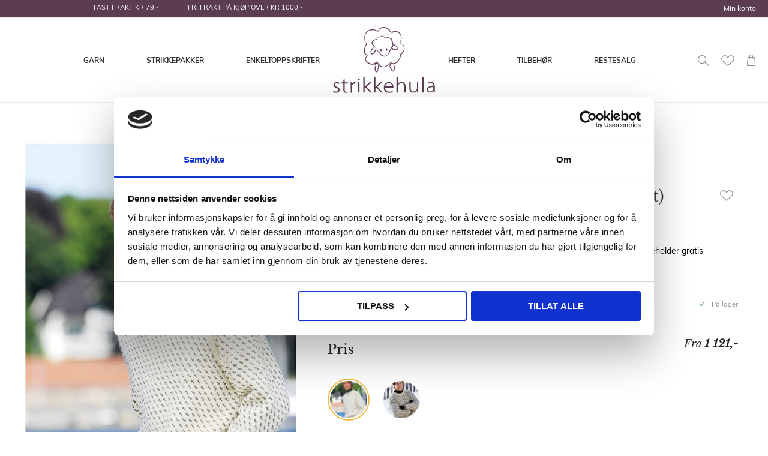

--- FILE ---
content_type: text/html; charset=UTF-8
request_url: https://www.strikkehula.no/islender-inkludert-gratis-oppskrift-6.html
body_size: 79249
content:
<!doctype html>
<html lang="nb">
    <head prefix="og: http://ogp.me/ns# fb: http://ogp.me/ns/fb# product: http://ogp.me/ns/product#">
        <script>
    var BASE_URL = 'https\u003A\u002F\u002Fwww.strikkehula.no\u002F';
    var require = {
        'baseUrl': 'https\u003A\u002F\u002Fwww.strikkehula.no\u002Fstatic\u002Ffrontend\u002FTE\u002Fstrikkehula\u002Fnb_NO'
    };</script>        <meta charset="utf-8"/>
<meta name="title" content="Islender i Peer Gynt (inkl. gratis oppskrift) (XXL)"/>
<meta name="description" content="Islender til herre med gratis oppskrift inkludert i garnpakken. Strikkes i tradisjonelle og norske Peer Gynt. Et varmt og lunt garn av 100% norsk ull"/>
<meta name="robots" content="INDEX,FOLLOW"/>
<meta name="viewport" content="width=device-width, initial-scale=1"/>
<meta name="format-detection" content="telephone=no"/>
<title>Islender i Peer Gynt (inkl. gratis oppskrift) (XXL)</title>
<link  rel="stylesheet" type="text/css"  media="all" href="https://www.strikkehula.no/static/frontend/TE/strikkehula/nb_NO/Anowave_Ec/css/ec.min.css" />
<link  rel="stylesheet" type="text/css"  media="all" href="https://www.strikkehula.no/static/_cache/merged/f16e574677d2d4e647714d8da6950368.min.css" />
<link  rel="stylesheet" type="text/css"  media="screen and (min-width: 768px)" href="https://www.strikkehula.no/static/frontend/TE/strikkehula/nb_NO/css/styles-l.min.css" />
<link  rel="stylesheet" type="text/css"  media="print" href="https://www.strikkehula.no/static/frontend/TE/strikkehula/nb_NO/css/print.min.css" />
<link  rel="icon" type="image/x-icon" href="https://www.strikkehula.no/static/frontend/TE/strikkehula/nb_NO/Magento_Theme/favicon.ico" />
<link  rel="shortcut icon" type="image/x-icon" href="https://www.strikkehula.no/static/frontend/TE/strikkehula/nb_NO/Magento_Theme/favicon.ico" />
<script  type="text/javascript"  src="https://www.strikkehula.no/static/frontend/TE/strikkehula/nb_NO/requirejs/require.js"></script>
<script  type="text/javascript"  src="https://www.strikkehula.no/static/frontend/TE/strikkehula/nb_NO/mage/requirejs/mixins.js"></script>
<script  type="text/javascript"  src="https://www.strikkehula.no/static/frontend/TE/strikkehula/nb_NO/requirejs-config.js"></script>
<script  type="text/javascript"  src="https://www.strikkehula.no/static/frontend/TE/strikkehula/nb_NO/Magento_Theme/js/cookiebot.js"></script>
<script  type="text/javascript"  src="https://www.strikkehula.no/static/frontend/TE/strikkehula/nb_NO/Anowave_Ec/js/ec.js"></script>
<script  type="text/javascript"  src="https://www.strikkehula.no/static/frontend/TE/strikkehula/nb_NO/Anowave_Ec4/js/ec4.js"></script>
<script
  async type="text/javascript"
  src="//static.klaviyo.com/onsite/js/klaviyo.js?company_id=VThKEA"
></script>
<!-- Snap Pixel Code --> <script type='text/javascript'> (function(e,t,n){if(e.snaptr)return;var a=e.snaptr=function() {a.handleRequest?a.handleRequest.apply(a,arguments):a.queue.push(arguments)}; a.queue=[];var s='script';r=t.createElement(s);r.async=!0; r.src=n;var u=t.getElementsByTagName(s)[0]; u.parentNode.insertBefore(r,u);})(window,document, 'https://sc-static.net/scevent.min.js'); snaptr('init', 'c6ed5c6a-dbf0-402e-9985-3587eab70978', { 'user_email': '' }); snaptr('track', 'PAGE_VIEW'); </script> <!-- End Snap Pixel Code -->
<meta name="p:domain_verify" content="d2a9bdd3c244e9316db9a85306f001f5"/>
<meta name="google-site-verification" content="LtkkJ4Q9cNvc8NozcQ7kSTli1nKF600WEozEPPN13QQ" />

<meta name="p:domain_verify" content="H4RiJsdAcffKxwwsD2xHmsGqLzFqbviM"/>        <!-- NO Pixel ID is configured, please goto Admin -->
<script>
console.log('No Meta pixel is configured, please log in as a admin and then visit Stores -> Meta -> Setup -> Get Started');
</script>
    <script type="text/x-magento-init">
        {
            "*": {
                "Magento_PageCache/js/form-key-provider": {}
            }
        }
    </script>
<style>
	.ec-gtm-cookie-directive > div { background: #ffffff; color: #000000; -webkit-border-radius: 8px; -moz-border-radius: 8px; -ms-border-radius: 8px; -o-border-radius: 8px; border-radius: 8px;  }
	.ec-gtm-cookie-directive > div > div > div a.action.accept,
    .ec-gtm-cookie-directive > div > div > div a.action.accept-all { color: #ffffff; }
	.ec-gtm-cookie-directive > div > div > div .ec-gtm-cookie-directive-note-toggle { color: #ffffff; }
    .ec-gtm-cookie-directive-segments { background: #ffffff; }
    .ec-gtm-cookie-directive-segments > div input[type="checkbox"] + label:before { border:1px solid #000000; }  
</style><script></script>

<script data-ommit="true">

	window.dataLayer = window.dataLayer || [];

		
	window.AEC = window.AEC || { version: "103.2.1"	};

		
	AEC.Const = 
	{
		TIMING_CATEGORY_ADD_TO_CART:		'Add To Cart Time',
		TIMING_CATEGORY_REMOVE_FROM_CART:	'Remove From Cart Time',
		TIMING_CATEGORY_PRODUCT_CLICK:		'Product Detail Click Time',
		TIMING_CATEGORY_CHECKOUT:			'Checkout Time',
		TIMING_CATEGORY_CHECKOUT_STEP:		'Checkout Step Time',
		TIMING_CATEGORY_PRODUCT_WISHLIST:	'Add to Wishlist Time',
		TIMING_CATEGORY_PRODUCT_COMPARE:	'Add to Compare Time'
	};

	AEC.Const.URL 					= 'https://www.strikkehula.no/';
	AEC.Const.VARIANT_DELIMITER 	= '-';
	AEC.Const.VARIANT_DELIMITER_ATT = ':';

		
	AEC.Const.CHECKOUT_STEP_SHIPPING 	= 1;
	AEC.Const.CHECKOUT_STEP_PAYMENT  	= 2;
	AEC.Const.CHECKOUT_STEP_ORDER  		= 3;

		
	AEC.Const.DIMENSION_SEARCH = 18;

	
	AEC.Const.COOKIE_DIRECTIVE 								= false;
	AEC.Const.COOKIE_DIRECTIVE_SEGMENT_MODE 				= false;
	AEC.Const.COOKIE_DIRECTIVE_SEGMENT_MODE_EVENTS			= ["cookieConsentGranted"];	
	AEC.Const.COOKIE_DIRECTIVE_CONSENT_GRANTED_EVENT 		= "cookieConsentGranted";
	AEC.Const.COOKIE_DIRECTIVE_CONSENT_DECLINE_EVENT 		= "cookieConsentDeclined";

		
	AEC.Const.COOKIE_DIRECTIVE_CONSENT_GRANTED = AEC.CookieConsent.getConsent("cookieConsentGranted");

		
	AEC.Const.CATALOG_CATEGORY_ADD_TO_CART_REDIRECT_EVENT = "catalogCategoryAddToCartRedirect";

		
	AEC.Message = 
	{
		confirm: 			 true,
		confirmRemoveTitle:  "Er du sikker?",
		confirmRemove: 		 "Er du sikker på at du vil fjerne varen fra handlekurven?"
	};
			
	AEC.storeName 			= "Default Store View";
	AEC.currencyCode	 	= "NOK";
	AEC.useDefaultValues 	= false;
	AEC.facebook 			= true;
	AEC.facebookInitParams 	= [];

		
	AEC.SUPER = [];

		
	AEC.CONFIGURABLE_SIMPLES = [];

	
	AEC.BUNDLE = {"bundles":{"54455":{"18075":{"id":"Islender (gratis oppskrift)_Tema 26-23","name":"Islender (gratis oppskrift)","price":"0.000000","quantity":"1.0000"}},"54453":{"912":{"id":"Sandnes Peer Gynt 11011001 Hvit","name":"Sandnes Peer Gynt-1001 Hvit","price":"59.000000","quantity":"15.0000"},"914":{"id":"Sandnes Peer Gynt 11011002 Hvit","name":"Sandnes Peer Gynt-1002 Hvit","price":"59.000000","quantity":"15.0000"},"916":{"id":"Sandnes Peer Gynt 11011012 Natur","name":"Sandnes Peer Gynt-1012 Natur","price":"59.000000","quantity":"15.0000"},"27905":{"id":"Sandnes PK Peer Gynt 11031021 Ash melange","name":"Sandnes PK Peer Gynt-1021 Ash melange ","price":"59.000000","quantity":"15.0000"},"918":{"id":"Sandnes Peer Gynt 11011032 Lys Gråmelert","name":"Sandnes Peer Gynt-1032 Lys Gråmelert","price":"59.000000","quantity":"15.0000"},"30531":{"id":"Sandnes Peer Gynt 11011044 Natur m\/Tutti frutti tweed","name":"Sandnes Peer Gynt-1044 Natur m\/Tutti frutti tweed","price":"69.000000","quantity":"15.0000"},"26606":{"id":"Sandnes Peer Gynt 11011035 Lys gråmelert m\/løvfall tweed","name":"Sandnes Peer Gynt-1035 Lys gråmelert m\/løvfall tweed","price":"69.000000","quantity":"15.0000"},"118":{"id":"Sandnes Peer Gynt 11011042 Gråmelert","name":"Sandnes Peer Gynt-1042 Gråmelert","price":"59.000000","quantity":"15.0000"},"919":{"id":"Sandnes Peer Gynt 11011053 Mørk Gråmelert","name":"Sandnes Peer Gynt-1053 Mørk Gråmelert","price":"59.000000","quantity":"15.0000"},"27906":{"id":"Sandnes PK Peer Gynt 11031065 Charcoal melange","name":"Sandnes PK Peer Gynt-1065 Charcoal melange","price":"59.000000","quantity":"15.0000"},"920":{"id":"Sandnes Peer Gynt 11011088 Koksmelert","name":"Sandnes Peer Gynt-1088 Koksmelert","price":"59.000000","quantity":"15.0000"},"921":{"id":"Sandnes Peer Gynt 11011099 Svart","name":"Sandnes Peer Gynt-1099 Svart","price":"59.000000","quantity":"15.0000"},"26607":{"id":"Sandnes Peer Gynt 11011502 Lys gråmelert","name":"Sandnes Peer Gynt-1502 Lys gråmelert m\/blå tweed","price":"69.000000","quantity":"15.0000"},"36837":{"id":"Sandnes Peer Gynt 11012152 Vintage gold","name":"Sandnes Peer Gynt-2152 Vintage gold","price":"59.000000","quantity":"15.0000"},"12792":{"id":"Sandnes Peer Gynt 11012321 Marsipan","name":"Sandnes Peer Gynt-2321 Marsipan","price":"59.000000","quantity":"15.0000"},"27907":{"id":"Sandnes PK Peer Gynt 11032511 Almond","name":"Sandnes PK Peer Gynt-2511 Almond ","price":"59.000000","quantity":"15.0000"},"27908":{"id":"Sandnes PK Peer Gynt 11032512 Almond tweed","name":"Sandnes PK Peer Gynt-2512 Almond tweed","price":"59.000000","quantity":"15.0000"},"23836":{"id":"Sandnes Peer Gynt 11012523 Natur tweed","name":"Sandnes Peer Gynt-2523 Natur tweed","price":"69.000000","quantity":"15.0000"},"11359":{"id":"Sandnes Peer Gynt 11012564 Gyllenbrun","name":"Sandnes Peer Gynt-2564 Gyllenbrun","price":"59.000000","quantity":"15.0000"},"36838":{"id":"Sandnes Peer Gynt 11012641 Naturmelert","name":"Sandnes Peer Gynt-2641 Naturmelert","price":"59.000000","quantity":"15.0000"},"924":{"id":"Sandnes Peer Gynt 11012650 Gråbeigemelert","name":"Sandnes Peer Gynt-2650 Gråbeige Melert","price":"59.000000","quantity":"15.0000"},"925":{"id":"Sandnes Peer Gynt 11012652 Mellombrunmelert","name":"Sandnes Peer Gynt-2652 Mellombrun Melert","price":"59.000000","quantity":"15.0000"},"26778":{"id":"Sandnes Peer Gynt 11012720 Marsipan","name":"Sandnes Peer Gynt-2720 Marsipan m\/tutti frutti tweed","price":"69.000000","quantity":"15.0000"},"28177":{"id":"Sandnes Peer Gynt 11012730 Beigemelert m\/natur tweed","name":"Sandnes Peer Gynt-2730 Beigemelert m\/natur tweed","price":"69.000000","quantity":"15.0000"},"32464":{"id":"Sandnes Peer Gynt 11012745 Cognac","name":"Sandnes Peer Gynt-2745 Cognac","price":"59.000000","quantity":"15.0000"},"2506":{"id":"Sandnes Peer Gynt 11013021 Lys Beigemelert","name":"Sandnes Peer Gynt-3021 Lys Beigemelert","price":"59.000000","quantity":"15.0000"},"27911":{"id":"Sandnes PK Peer Gynt 11033070 Muskat melange","name":"Sandnes PK Peer Gynt-3070 Muskat melange","price":"59.000000","quantity":"15.0000"},"926":{"id":"Sandnes Peer Gynt 11013082 Brun","name":"Sandnes Peer Gynt-3082 Brun","price":"59.000000","quantity":"15.0000"},"36842":{"id":"Sandnes Peer Gynt 11013085 Mørk brun m\/natur tweed","name":"Sandnes Peer Gynt-3085 Mørk brun m\/natur tweed","price":"69.000000","quantity":"15.0000"},"27912":{"id":"Sandnes PK Peer Gynt 11033091 Cacao nibs","name":"Sandnes PK Peer Gynt-3091 Cacao nibs ","price":"59.000000","quantity":"15.0000"},"12794":{"id":"Sandnes Peer Gynt 11013161 Eikenøtt","name":"Sandnes Peer Gynt-3161 Eikenøtt","price":"59.000000","quantity":"15.0000"},"36839":{"id":"Sandnes Peer Gynt 11013342 Mocha mousse","name":"Sandnes Peer Gynt-3342 Mocha mousse","price":"59.000000","quantity":"15.0000"},"28170":{"id":"Sandnes Peer Gynt 11013800 Bristol black","name":"Sandnes Peer Gynt-3800 Bristol black","price":"59.000000","quantity":"15.0000"},"23837":{"id":"Sandnes Peer Gynt 11013819 Spicy orange","name":"Sandnes Peer Gynt-3819 Spicy orange","price":"59.000000","quantity":"15.0000"},"28171":{"id":"Sandnes Peer Gynt 11013854 Spiced apple","name":"Sandnes Peer Gynt-3854 Spiced apple","price":"59.000000","quantity":"15.0000"},"37532":{"id":"Sandnes PK Peer Gynt 11033891 Dusty noir","name":"Sandnes PK Peer Gynt-3891 Dusty noir","price":"59.000000","quantity":"15.0000"},"27914":{"id":"Sandnes PK Peer Gynt 11034008 Poppy","name":"Sandnes PK Peer Gynt-4008 Poppy ","price":"59.000000","quantity":"15.0000"},"30532":{"id":"Sandnes Peer Gynt 11014018 Scarlet red","name":"Sandnes Peer Gynt-4018 Scarlet red","price":"59.000000","quantity":"15.0000"},"38968":{"id":"Sandnes Peer Gynt 11014202 Lotus","name":"Sandnes Peer Gynt-4202 Lotus","price":"59.000000","quantity":"15.0000"},"929":{"id":"Sandnes Peer Gynt 11014228 Rød","name":"Sandnes Peer Gynt-4228 Rød","price":"59.000000","quantity":"15.0000"},"37533":{"id":"Sandnes PK Peer Gynt 11034253 Sienna","name":"Sandnes PK Peer Gynt-4253 Sienna","price":"59.000000","quantity":"15.0000"},"32466":{"id":"Sandnes Peer Gynt 11014255 Rumba red","name":"Sandnes Peer Gynt-4255 Rumba red","price":"59.000000","quantity":"15.0000"},"32516":{"id":"Sandnes Peer Gynt 11014363 Vinrød","name":"Sandnes Peer Gynt-4363 Vinrød","price":"59.000000","quantity":"15.0000"},"23838":{"id":"Sandnes Peer Gynt 11014626 Shocking pink","name":"Sandnes Peer Gynt-4626 Shocking pink","price":"59.000000","quantity":"15.0000"},"23839":{"id":"Sandnes Peer Gynt 11014672 Bjørnebærsaft","name":"Sandnes Peer Gynt-4672 Bjørnebærsaft","price":"59.000000","quantity":"15.0000"},"37534":{"id":"Sandnes PK Peer Gynt 11034682 Velvet fig","name":"Sandnes PK Peer Gynt-4682 Velvet fig","price":"59.000000","quantity":"15.0000"},"27915":{"id":"Sandnes PK Peer Gynt 11035012 Perfect purple","name":"Sandnes PK Peer Gynt-5012 Perfect purple","price":"59.000000","quantity":"15.0000"},"930":{"id":"Sandnes Peer Gynt 11015575 Marine","name":"Sandnes Peer Gynt-5575 Marine","price":"59.000000","quantity":"15.0000"},"36843":{"id":"Sandnes Peer Gynt 11015585 Marineblå m\/natur tweed","name":"Sandnes Peer Gynt-5585 Marineblå m\/natur tweed","price":"69.000000","quantity":"15.0000"},"27916":{"id":"Sandnes PK Peer Gynt 11035591 Night sky","name":"Sandnes PK Peer Gynt-5591 Night sky","price":"59.000000","quantity":"15.0000"},"32467":{"id":"Sandnes Peer Gynt 11015811 Arctic ice","name":"Sandnes Peer Gynt-5811 Arctic ice","price":"59.000000","quantity":"15.0000"},"32468":{"id":"Sandnes Peer Gynt 11015845 Dazzling blue","name":"Sandnes Peer Gynt-5845 Dazzling blue","price":"59.000000","quantity":"15.0000"},"30723":{"id":"Sandnes Peer Gynt 11016044 Regatta blå","name":"Sandnes Peer Gynt-6044 Regatta blå","price":"59.000000","quantity":"15.0000"},"20279":{"id":"Sandnes Peer Gynt 11016046 Jolly blue","name":"Sandnes Peer Gynt-6046 Jolly blue","price":"59.000000","quantity":"15.0000"},"12490":{"id":"Sandnes Peer Gynt 11016062 Mørk blå","name":"Sandnes Peer Gynt-6062 Mørk blå","price":"59.000000","quantity":"15.0000"},"37535":{"id":"Sandnes PK Peer Gynt 11036082 Thunderstorm","name":"Sandnes PK Peer Gynt-6082 Thunderstorm","price":"59.000000","quantity":"15.0000"},"3663":{"id":"Sandnes Peer Gynt 11016324 Blåmelert","name":"Sandnes Peer Gynt-6324 Blåmelert","price":"59.000000","quantity":"15.0000"},"37536":{"id":"Sandnes PK Peer Gynt 11036351 September sky","name":"Sandnes PK Peer Gynt-6351 September sky","price":"59.000000","quantity":"15.0000"},"931":{"id":"Sandnes Peer Gynt 11016364 Mørk Blå","name":"Sandnes Peer Gynt-6364 Mørk Blå","price":"59.000000","quantity":"15.0000"},"7181":{"id":"Sandnes Peer Gynt 11016572 Mørk Blå","name":"Sandnes Peer Gynt-6572 Mørk Blå","price":"59.000000","quantity":"15.0000"},"12798":{"id":"Sandnes Peer Gynt 11016581 Mørk gråblå","name":"Sandnes Peer Gynt-6581 Mørk gråblå","price":"59.000000","quantity":"15.0000"},"23844":{"id":"Sandnes Peer Gynt 11017281 Dyp petrol","name":"Sandnes Peer Gynt-7281 Dyp petrol","price":"59.000000","quantity":"15.0000"},"36840":{"id":"Sandnes Peer Gynt 11017772 Rain forest","name":"Sandnes Peer Gynt-7772 Rain forest","price":"59.000000","quantity":"15.0000"},"38969":{"id":"Sandnes Peer Gynt 11017911 Mint green","name":"Sandnes Peer Gynt-7911 Mint green","price":"59.000000","quantity":"15.0000"},"12799":{"id":"Sandnes Peer Gynt 11018051 Eukalyptus","name":"Sandnes Peer Gynt-8051 Eukalyptus","price":"59.000000","quantity":"15.0000"},"12800":{"id":"Sandnes Peer Gynt 11018082 Skoggrønn","name":"Sandnes Peer Gynt-8082 Skoggrønn","price":"59.000000","quantity":"15.0000"},"36844":{"id":"Sandnes Peer Gynt 11018085 Skoggrønn m\/natur tweed","name":"Sandnes Peer Gynt-8085 Skoggrønn m\/natur tweed","price":"69.000000","quantity":"15.0000"},"20277":{"id":"Sandnes Peer Gynt 11018236 Jelly bean green","name":"Sandnes Peer Gynt-8236 Jelly bean green","price":"59.000000","quantity":"15.0000"},"30536":{"id":"Sandnes Peer Gynt 11018733 Spring green","name":"Sandnes Peer Gynt-8733 Spring green","price":"59.000000","quantity":"15.0000"},"36841":{"id":"Sandnes Peer Gynt 11018753 Vineyard green","name":"Sandnes Peer Gynt-8753 Vineyard green","price":"59.000000","quantity":"15.0000"},"28176":{"id":"Sandnes Peer Gynt 11019080 Urban chic","name":"Sandnes Peer Gynt-9080 Urban chic","price":"59.000000","quantity":"15.0000"},"34498":{"id":"Sandnes Peer Gynt 11019523 Lime punch","name":"Sandnes Peer Gynt-9523 Lime punch","price":"59.000000","quantity":"15.0000"},"32722":{"id":"Sandnes PK Peer Gynt 11039564 Matcha","name":"Sandnes PK Peer Gynt-9564 Matcha","price":"59.000000","quantity":"15.0000"},"3664":{"id":"Sandnes Peer Gynt 11019572 Mørk Grønnmelert","name":"Sandnes Peer Gynt-9572 Mørk Grønnmelert","price":"59.000000","quantity":"15.0000"},"38970":{"id":"Sandnes Peer Gynt 11019602 Lemonade","name":"Sandnes Peer Gynt-9602 Lemonade","price":"59.000000","quantity":"15.0000"},"32469":{"id":"Sandnes Peer Gynt 11019873 Dark olive","name":"Sandnes Peer Gynt-9873 Dark olive","price":"59.000000","quantity":"15.0000"}},"54454":{"912":{"id":"Sandnes Peer Gynt 11011001 Hvit","name":"Sandnes Peer Gynt-1001 Hvit","price":"59.000000","quantity":"4.0000"},"914":{"id":"Sandnes Peer Gynt 11011002 Hvit","name":"Sandnes Peer Gynt-1002 Hvit","price":"59.000000","quantity":"4.0000"},"916":{"id":"Sandnes Peer Gynt 11011012 Natur","name":"Sandnes Peer Gynt-1012 Natur","price":"59.000000","quantity":"4.0000"},"27905":{"id":"Sandnes PK Peer Gynt 11031021 Ash melange","name":"Sandnes PK Peer Gynt-1021 Ash melange ","price":"59.000000","quantity":"4.0000"},"918":{"id":"Sandnes Peer Gynt 11011032 Lys Gråmelert","name":"Sandnes Peer Gynt-1032 Lys Gråmelert","price":"59.000000","quantity":"4.0000"},"30531":{"id":"Sandnes Peer Gynt 11011044 Natur m\/Tutti frutti tweed","name":"Sandnes Peer Gynt-1044 Natur m\/Tutti frutti tweed","price":"69.000000","quantity":"4.0000"},"26606":{"id":"Sandnes Peer Gynt 11011035 Lys gråmelert m\/løvfall tweed","name":"Sandnes Peer Gynt-1035 Lys gråmelert m\/løvfall tweed","price":"69.000000","quantity":"4.0000"},"118":{"id":"Sandnes Peer Gynt 11011042 Gråmelert","name":"Sandnes Peer Gynt-1042 Gråmelert","price":"59.000000","quantity":"4.0000"},"919":{"id":"Sandnes Peer Gynt 11011053 Mørk Gråmelert","name":"Sandnes Peer Gynt-1053 Mørk Gråmelert","price":"59.000000","quantity":"4.0000"},"27906":{"id":"Sandnes PK Peer Gynt 11031065 Charcoal melange","name":"Sandnes PK Peer Gynt-1065 Charcoal melange","price":"59.000000","quantity":"4.0000"},"920":{"id":"Sandnes Peer Gynt 11011088 Koksmelert","name":"Sandnes Peer Gynt-1088 Koksmelert","price":"59.000000","quantity":"4.0000"},"921":{"id":"Sandnes Peer Gynt 11011099 Svart","name":"Sandnes Peer Gynt-1099 Svart","price":"59.000000","quantity":"4.0000"},"26607":{"id":"Sandnes Peer Gynt 11011502 Lys gråmelert","name":"Sandnes Peer Gynt-1502 Lys gråmelert m\/blå tweed","price":"69.000000","quantity":"4.0000"},"36837":{"id":"Sandnes Peer Gynt 11012152 Vintage gold","name":"Sandnes Peer Gynt-2152 Vintage gold","price":"59.000000","quantity":"4.0000"},"12792":{"id":"Sandnes Peer Gynt 11012321 Marsipan","name":"Sandnes Peer Gynt-2321 Marsipan","price":"59.000000","quantity":"4.0000"},"27907":{"id":"Sandnes PK Peer Gynt 11032511 Almond","name":"Sandnes PK Peer Gynt-2511 Almond ","price":"59.000000","quantity":"4.0000"},"27908":{"id":"Sandnes PK Peer Gynt 11032512 Almond tweed","name":"Sandnes PK Peer Gynt-2512 Almond tweed","price":"59.000000","quantity":"4.0000"},"23836":{"id":"Sandnes Peer Gynt 11012523 Natur tweed","name":"Sandnes Peer Gynt-2523 Natur tweed","price":"69.000000","quantity":"4.0000"},"11359":{"id":"Sandnes Peer Gynt 11012564 Gyllenbrun","name":"Sandnes Peer Gynt-2564 Gyllenbrun","price":"59.000000","quantity":"4.0000"},"36838":{"id":"Sandnes Peer Gynt 11012641 Naturmelert","name":"Sandnes Peer Gynt-2641 Naturmelert","price":"59.000000","quantity":"4.0000"},"924":{"id":"Sandnes Peer Gynt 11012650 Gråbeigemelert","name":"Sandnes Peer Gynt-2650 Gråbeige Melert","price":"59.000000","quantity":"4.0000"},"925":{"id":"Sandnes Peer Gynt 11012652 Mellombrunmelert","name":"Sandnes Peer Gynt-2652 Mellombrun Melert","price":"59.000000","quantity":"4.0000"},"26778":{"id":"Sandnes Peer Gynt 11012720 Marsipan","name":"Sandnes Peer Gynt-2720 Marsipan m\/tutti frutti tweed","price":"69.000000","quantity":"4.0000"},"28177":{"id":"Sandnes Peer Gynt 11012730 Beigemelert m\/natur tweed","name":"Sandnes Peer Gynt-2730 Beigemelert m\/natur tweed","price":"69.000000","quantity":"4.0000"},"32464":{"id":"Sandnes Peer Gynt 11012745 Cognac","name":"Sandnes Peer Gynt-2745 Cognac","price":"59.000000","quantity":"4.0000"},"2506":{"id":"Sandnes Peer Gynt 11013021 Lys Beigemelert","name":"Sandnes Peer Gynt-3021 Lys Beigemelert","price":"59.000000","quantity":"4.0000"},"27911":{"id":"Sandnes PK Peer Gynt 11033070 Muskat melange","name":"Sandnes PK Peer Gynt-3070 Muskat melange","price":"59.000000","quantity":"4.0000"},"926":{"id":"Sandnes Peer Gynt 11013082 Brun","name":"Sandnes Peer Gynt-3082 Brun","price":"59.000000","quantity":"4.0000"},"36842":{"id":"Sandnes Peer Gynt 11013085 Mørk brun m\/natur tweed","name":"Sandnes Peer Gynt-3085 Mørk brun m\/natur tweed","price":"69.000000","quantity":"4.0000"},"27912":{"id":"Sandnes PK Peer Gynt 11033091 Cacao nibs","name":"Sandnes PK Peer Gynt-3091 Cacao nibs ","price":"59.000000","quantity":"4.0000"},"12794":{"id":"Sandnes Peer Gynt 11013161 Eikenøtt","name":"Sandnes Peer Gynt-3161 Eikenøtt","price":"59.000000","quantity":"4.0000"},"36839":{"id":"Sandnes Peer Gynt 11013342 Mocha mousse","name":"Sandnes Peer Gynt-3342 Mocha mousse","price":"59.000000","quantity":"4.0000"},"28170":{"id":"Sandnes Peer Gynt 11013800 Bristol black","name":"Sandnes Peer Gynt-3800 Bristol black","price":"59.000000","quantity":"4.0000"},"23837":{"id":"Sandnes Peer Gynt 11013819 Spicy orange","name":"Sandnes Peer Gynt-3819 Spicy orange","price":"59.000000","quantity":"4.0000"},"28171":{"id":"Sandnes Peer Gynt 11013854 Spiced apple","name":"Sandnes Peer Gynt-3854 Spiced apple","price":"59.000000","quantity":"4.0000"},"37532":{"id":"Sandnes PK Peer Gynt 11033891 Dusty noir","name":"Sandnes PK Peer Gynt-3891 Dusty noir","price":"59.000000","quantity":"4.0000"},"27914":{"id":"Sandnes PK Peer Gynt 11034008 Poppy","name":"Sandnes PK Peer Gynt-4008 Poppy ","price":"59.000000","quantity":"4.0000"},"30532":{"id":"Sandnes Peer Gynt 11014018 Scarlet red","name":"Sandnes Peer Gynt-4018 Scarlet red","price":"59.000000","quantity":"4.0000"},"38968":{"id":"Sandnes Peer Gynt 11014202 Lotus","name":"Sandnes Peer Gynt-4202 Lotus","price":"59.000000","quantity":"4.0000"},"929":{"id":"Sandnes Peer Gynt 11014228 Rød","name":"Sandnes Peer Gynt-4228 Rød","price":"59.000000","quantity":"4.0000"},"37533":{"id":"Sandnes PK Peer Gynt 11034253 Sienna","name":"Sandnes PK Peer Gynt-4253 Sienna","price":"59.000000","quantity":"4.0000"},"32466":{"id":"Sandnes Peer Gynt 11014255 Rumba red","name":"Sandnes Peer Gynt-4255 Rumba red","price":"59.000000","quantity":"4.0000"},"32516":{"id":"Sandnes Peer Gynt 11014363 Vinrød","name":"Sandnes Peer Gynt-4363 Vinrød","price":"59.000000","quantity":"4.0000"},"23838":{"id":"Sandnes Peer Gynt 11014626 Shocking pink","name":"Sandnes Peer Gynt-4626 Shocking pink","price":"59.000000","quantity":"4.0000"},"23839":{"id":"Sandnes Peer Gynt 11014672 Bjørnebærsaft","name":"Sandnes Peer Gynt-4672 Bjørnebærsaft","price":"59.000000","quantity":"4.0000"},"37534":{"id":"Sandnes PK Peer Gynt 11034682 Velvet fig","name":"Sandnes PK Peer Gynt-4682 Velvet fig","price":"59.000000","quantity":"4.0000"},"27915":{"id":"Sandnes PK Peer Gynt 11035012 Perfect purple","name":"Sandnes PK Peer Gynt-5012 Perfect purple","price":"59.000000","quantity":"4.0000"},"930":{"id":"Sandnes Peer Gynt 11015575 Marine","name":"Sandnes Peer Gynt-5575 Marine","price":"59.000000","quantity":"4.0000"},"36843":{"id":"Sandnes Peer Gynt 11015585 Marineblå m\/natur tweed","name":"Sandnes Peer Gynt-5585 Marineblå m\/natur tweed","price":"69.000000","quantity":"4.0000"},"27916":{"id":"Sandnes PK Peer Gynt 11035591 Night sky","name":"Sandnes PK Peer Gynt-5591 Night sky","price":"59.000000","quantity":"4.0000"},"32467":{"id":"Sandnes Peer Gynt 11015811 Arctic ice","name":"Sandnes Peer Gynt-5811 Arctic ice","price":"59.000000","quantity":"4.0000"},"32468":{"id":"Sandnes Peer Gynt 11015845 Dazzling blue","name":"Sandnes Peer Gynt-5845 Dazzling blue","price":"59.000000","quantity":"4.0000"},"30723":{"id":"Sandnes Peer Gynt 11016044 Regatta blå","name":"Sandnes Peer Gynt-6044 Regatta blå","price":"59.000000","quantity":"4.0000"},"20279":{"id":"Sandnes Peer Gynt 11016046 Jolly blue","name":"Sandnes Peer Gynt-6046 Jolly blue","price":"59.000000","quantity":"4.0000"},"12490":{"id":"Sandnes Peer Gynt 11016062 Mørk blå","name":"Sandnes Peer Gynt-6062 Mørk blå","price":"59.000000","quantity":"4.0000"},"37535":{"id":"Sandnes PK Peer Gynt 11036082 Thunderstorm","name":"Sandnes PK Peer Gynt-6082 Thunderstorm","price":"59.000000","quantity":"4.0000"},"3663":{"id":"Sandnes Peer Gynt 11016324 Blåmelert","name":"Sandnes Peer Gynt-6324 Blåmelert","price":"59.000000","quantity":"4.0000"},"37536":{"id":"Sandnes PK Peer Gynt 11036351 September sky","name":"Sandnes PK Peer Gynt-6351 September sky","price":"59.000000","quantity":"4.0000"},"931":{"id":"Sandnes Peer Gynt 11016364 Mørk Blå","name":"Sandnes Peer Gynt-6364 Mørk Blå","price":"59.000000","quantity":"4.0000"},"7181":{"id":"Sandnes Peer Gynt 11016572 Mørk Blå","name":"Sandnes Peer Gynt-6572 Mørk Blå","price":"59.000000","quantity":"4.0000"},"12798":{"id":"Sandnes Peer Gynt 11016581 Mørk gråblå","name":"Sandnes Peer Gynt-6581 Mørk gråblå","price":"59.000000","quantity":"4.0000"},"23844":{"id":"Sandnes Peer Gynt 11017281 Dyp petrol","name":"Sandnes Peer Gynt-7281 Dyp petrol","price":"59.000000","quantity":"4.0000"},"36840":{"id":"Sandnes Peer Gynt 11017772 Rain forest","name":"Sandnes Peer Gynt-7772 Rain forest","price":"59.000000","quantity":"4.0000"},"38969":{"id":"Sandnes Peer Gynt 11017911 Mint green","name":"Sandnes Peer Gynt-7911 Mint green","price":"59.000000","quantity":"4.0000"},"12799":{"id":"Sandnes Peer Gynt 11018051 Eukalyptus","name":"Sandnes Peer Gynt-8051 Eukalyptus","price":"59.000000","quantity":"4.0000"},"12800":{"id":"Sandnes Peer Gynt 11018082 Skoggrønn","name":"Sandnes Peer Gynt-8082 Skoggrønn","price":"59.000000","quantity":"4.0000"},"36844":{"id":"Sandnes Peer Gynt 11018085 Skoggrønn m\/natur tweed","name":"Sandnes Peer Gynt-8085 Skoggrønn m\/natur tweed","price":"69.000000","quantity":"4.0000"},"20277":{"id":"Sandnes Peer Gynt 11018236 Jelly bean green","name":"Sandnes Peer Gynt-8236 Jelly bean green","price":"59.000000","quantity":"4.0000"},"30536":{"id":"Sandnes Peer Gynt 11018733 Spring green","name":"Sandnes Peer Gynt-8733 Spring green","price":"59.000000","quantity":"4.0000"},"36841":{"id":"Sandnes Peer Gynt 11018753 Vineyard green","name":"Sandnes Peer Gynt-8753 Vineyard green","price":"59.000000","quantity":"4.0000"},"28176":{"id":"Sandnes Peer Gynt 11019080 Urban chic","name":"Sandnes Peer Gynt-9080 Urban chic","price":"59.000000","quantity":"4.0000"},"34498":{"id":"Sandnes Peer Gynt 11019523 Lime punch","name":"Sandnes Peer Gynt-9523 Lime punch","price":"59.000000","quantity":"4.0000"},"32722":{"id":"Sandnes PK Peer Gynt 11039564 Matcha","name":"Sandnes PK Peer Gynt-9564 Matcha","price":"59.000000","quantity":"4.0000"},"3664":{"id":"Sandnes Peer Gynt 11019572 Mørk Grønnmelert","name":"Sandnes Peer Gynt-9572 Mørk Grønnmelert","price":"59.000000","quantity":"4.0000"},"38970":{"id":"Sandnes Peer Gynt 11019602 Lemonade","name":"Sandnes Peer Gynt-9602 Lemonade","price":"59.000000","quantity":"4.0000"},"32469":{"id":"Sandnes Peer Gynt 11019873 Dark olive","name":"Sandnes Peer Gynt-9873 Dark olive","price":"59.000000","quantity":"4.0000"}}},"options":{"54453":{"option_title":"PEER GYNT","option_type":"swatch"},"54454":{"option_title":"PEER GYNT","option_type":"swatch"},"54455":{"option_title":"Islender (gratis oppskrift)_Tema 26-23","option_type":"swatch"}}};

	
	AEC.localStorage = true;

		
	AEC.summary = false;

	
	AEC.reset = false;

	
	AEC.tax = 1;
	
</script>
        	<!-- Facebook Pixel Code -->
<script>
!function(f,b,e,v,n,t,s)
{if(f.fbq)return;n=f.fbq=function(){n.callMethod?
n.callMethod.apply(n,arguments):n.queue.push(arguments)};
if(!f._fbq)f._fbq=n;n.push=n;n.loaded=!0;n.version='2.0';
n.queue=[];t=b.createElement(e);t.async=!0;
t.src=v;s=b.getElementsByTagName(e)[0];
s.parentNode.insertBefore(t,s)}(window, document,'script',
'https://connect.facebook.net/en_US/fbevents.js');
fbq('init', '1975790846027626');
fbq('track', 'PageView');
</script>
<!-- End Facebook Pixel Code -->        
    <script data-ommit="true">

                        
            (() => 
            {
                let time = 0, loop = setInterval(() => 
            	{
                	time++;
                	
            		if ('undefined' !== typeof fbq)
            		{
            			AEC.EventDispatcher.trigger('ec.facebook.loaded', {});
    
            			clearInterval(loop);
            		}

            		if (time > 100)
            		{
                		console.log('Failed to detect ec.facebook.loaded event.');

                		clearInterval(loop);
            		}

            	}, 100);
            })();
            
    </script>
<script data-ommit="true">

    (summary => 
    {
    	if (summary)
    	{
        	let getSummary = (event) => 
        	{
            	AEC.Request.post("https:\/\/www.strikkehula.no\/datalayer\/index\/cart\/",{ event:event }, (response) => 
            	{
                	dataLayer.push(response);
               	});
            };

            ['ec.cookie.remove.item.data','ec.cookie.update.item.data','ec.cookie.add.data'].forEach(event => 
            {
            	AEC.EventDispatcher.on(event, (event => 
            	{
                	return () => 
                	{
                    	setTimeout(() => { getSummary(event); }, 2000);
                    };
                })(event));
            });
    	}
    })(AEC.summary);
    
</script>
<script data-ommit="true">

    if ('undefined' !== typeof AEC && AEC.GA4)
    {
    	AEC.GA4.enabled = true;

    	    	
    	AEC.GA4.conversion_event = "purchase";

    	    	
    	AEC.GA4.currency = "NOK";

    	    	
    	AEC.GA4.quote = [];
    }
    
</script><script data-ommit="true">

		
	window.dataLayer = window.dataLayer || [];

	
		
	var dataLayerTransport = (function()
	{
		var data = [];
		
		return {
			data:[],
			push: function(data)
			{
				this.data.push(data);
				
				return this;
			},
			serialize: function()
			{
				return this.data;
			}
		}	
	})();
	
</script><script data-ommit="true">

	/* Dynamic remarketing */
	window.google_tag_params = window.google_tag_params || {};

	/* Default pagetype */
	window.google_tag_params.ecomm_pagetype = 'product';

	/* Grouped products collection */
	window.G = [];

	/**
	 * Global revenue 
	 */
	window.revenue = 0;

	/**
	 * DoubleClick
	 */
	window.DoubleClick = 
	{
		DoubleClickRevenue:	 	0,
		DoubleClickTransaction: 0,
		DoubleClickQuantity: 	0
	};
	
	
	AEC.Cookie.visitor({"visitorLoginState":"Logged out","visitorLifetimeValue":0,"visitorExistingCustomer":"No","visitorType":"NOT LOGGED IN","currentStore":"Default Store View"}).push(dataLayer, false);

		
	dataLayer.push({ pageType: "product"});
	
</script>
	<script data-ommit="true">

		
		
			(params => 
			{
				window.google_tag_params.ecomm_pagetype 	= params.ecomm_pagetype;
	    		window.google_tag_params.ecomm_category 	= params.ecomm_category;

	    		window.google_tag_params.ecomm_prodid		= (pid => 
				{
					if(window.location.hash)
					{
						let hash = window.location.hash.substring(1);

						Object.entries(AEC.CONFIGURABLE_SIMPLES).forEach(([key, configurable]) => 
						{
							Object.entries(configurable.configurations).forEach(([key, value]) => 
							{
								let compare = [value.value,value.label].join('=');

								if (-1 !== hash.indexOf(compare))
								{
									pid = configurable.id;
								}
							});
						});	
					}

					return pid;
					
				})(params.ecomm_prodid);

	    		window.google_tag_params.ecomm_totalvalue 	= params.ecomm_totalvalue;

			})({"ecomm_pagetype":"product","ecomm_category":"Strikkepakker\/Kofter\/Sandnes Garn\/Herre","ecomm_prodid":"Islender_Tema 26-23-XXL","ecomm_totalvalue":1121});

    		window.google_tag_params.returnCustomer 	=  false;

    	
				
		
		(payload => 
		{
			AEC.CookieConsent.queue(() => 
			{
				AEC.Cookie.detail(payload).push(dataLayer);
				
			}).process();

						
			dataLayerTransport.push(payload);

                        
                (async data => 
                {
                	AEC.Request.post(AEC.url('datalayer/index/facebook'), { payload: data, form_key: "AV93y7C8DMKlez1X"}, response => 
                	{
                		return true;
                	});
                	
                })(payload);
            
            
            document.addEventListener("DOMContentLoaded", () => 
            {
            	let items = (function()
            	{
            		var items = [], trace = {};
            
            		document.querySelectorAll('[data-event=select_item]').forEach(element => 
            		{
            			let entity = 
            			{
            					
            				item_id: 		element.dataset.id,
            				item_name: 		element.dataset.name,
            				item_list_name: element.dataset.list,
            				item_list_id:	element.dataset.list,
            				item_brand: 	element.dataset.brand,
            				category:		element.dataset.category,
            				price: 			parseFloat(element.dataset.price),
            				index: 			parseFloat(element.dataset.position),
            				currency:		AEC.GA4.currency,
            				quantity: 		1,
            				remarketingFacebookId: element.dataset.remarketingFacebookId,
            				remarketingAdwordsId:  element.dataset.remarketingAdwordsId,
            				google_business_vertical: 'retail',
            				dimension10: element.dataset['dimension10']
            			};

            			Object.assign(entity, entity, AEC.GA4.augmentCategories(entity));
            
                    	var attributes = element.dataset.attributes;
            
                    	if (attributes)
            	        {
                	        Object.entries(JSON.parse(attributes)).forEach(([key, value]) => 
                	        {
                    	        entity[key] = value;
                	        });
                	    }

                	    if (!trace.hasOwnProperty(entity.item_id))
                	    {
                    	    trace[entity.item_id] = true;
                    	    
            				items.push(entity);
                	    }
                	});
            
            		return items;
            	})();

            	if (items.length)
            	{
            		let data = {"currency":"NOK","ecommerce":{"item_list_id":"Mixed Products","item_list_name":"Mixed Products"},"event":"view_item_list"};

            	    data.ecommerce['items'] = items;

            	    AEC.CookieConsent.queue(() => 
        			{
            			AEC.Cookie.impressions(data).push(dataLayer);
            			
        			}).process();
            	}
            });
            
		})({"ecommerce":{"currency":"NOK","value":1121,"items":[{"item_id":"Islender_Tema 26-23-XXL","item_name":"Islender i Peer Gynt (inkl. gratis oppskrift) (XXL)","price":1121,"item_brand":"","item_reviews_count":0,"item_rating_summary":0,"dimension10":"På lager","quantity":1,"index":0,"item_category":"Strikkepakker","item_category2":"Kofter","item_category3":"Sandnes Garn","item_category4":"Herre"}],"impressions":[{"list":"Related products","category":"Related products","id":"Sandnes Peer Gynt 1101","name":"Sandnes Peer Gynt + PetiteKnit Peer Gynt","brand":"Sandnes Garn","price":59,"position":1},{"list":"Related products","category":"Related products","id":"Islender (gratis oppskrift)_Tema 26-23","name":"Islender (gratis oppskrift)","brand":"","price":0,"position":2},{"list":"Related products","category":"Related products","id":"Sandnes Merinoull 1176","name":"Sandnes Merinoull","brand":"Sandnes Garn","price":79,"position":3},{"list":"Related products","category":"Related products","id":"KlompeLOMPE Merinoull","name":"KlompeLOMPE Merinoull","brand":"Sandnes Garn","price":79,"position":4},{"list":"Related products","category":"Related products","id":"Sandnes Smart 1102","name":"Sandnes Smart","brand":"Sandnes Garn","price":69,"position":5},{"list":"Related products","category":"Related products","id":"Sandnes Duo","name":"Sandnes Duo","brand":"Sandnes Garn","price":75,"position":6},{"list":"Related products","category":"Related products","id":"Sandnes PetiteKnit Double Sunday 1114","name":"Sandnes PetiteKnit DOUBLE SUNDAY","brand":"Sandnes Garn","price":79,"position":7},{"list":"Related products","category":"Related products","id":"Sandnes DOUBLE SUNDAY 1115","name":"Sandnes DOUBLE SUNDAY","brand":"Sandnes Garn","price":79,"position":8}]},"event":"view_item","currentStore":"Default Store View"});
		

				
		window.G = [];

		
			(() => 
			{
				let callback = () => 
				{
					fbq('track', 'ViewContent', {"content_type":"product","content_name":"Islender i Peer Gynt (inkl. gratis oppskrift) (XXL)","content_category":"Strikkepakker\/Kofter\/Sandnes Garn\/Herre","content_ids":"Islender_Tema 26-23-XXL","currency":"NOK","value":1121}, { eventID: AEC.UUID.generate({ event: 'ViewContent' }) });
				}; 

				if (AEC.Const.COOKIE_DIRECTIVE)
	    		{
	    			AEC.CookieConsent.queue(() => 
	    			{
	    				AEC.EventDispatcher.on('ec.facebook.loaded', callback);
	    			});
	    		}
	    		else 
	    		{
	    			AEC.EventDispatcher.on('ec.facebook.loaded', callback);
	    		}
	    		
			})();

    		

			</script>


<!-- Google Tag Manager -->
<script>(function(w,d,s,l,i){w[l]=w[l]||[];w[l].push({'gtm.start':
new Date().getTime(),event:'gtm.js'});var f=d.getElementsByTagName(s)[0],
j=d.createElement(s),dl=l!='dataLayer'?'&l='+l:'';j.async=true;j.src=
'https://www.googletagmanager.com/gtm.js?id='+i+dl;f.parentNode.insertBefore(j,f);
})(window,document,'script','dataLayer','GTM-56KHRKQ');</script>
<!-- End Google Tag Manager -->
<script data-ommit="true">

    	
</script>
<script data-ommit="true">AEC.Bind.apply({"performance":false})</script>
<link rel="apple-touch-icon" sizes="180x180" href="/media/manifest/apple-touch-icon.png">
<link rel="icon" type="image/png" sizes="32x32" href="/media/manifest/favicon-32x32.png">
<link rel="icon" type="image/png" sizes="16x16" href="/media/manifest/favicon-16x16.png">
<link rel="manifest" href="/media/manifest/site.webmanifest">
<link rel="mask-icon" href="/media/manifest/safari-pinned-tab.svg" color="#ffffff">
<link rel="shortcut icon" href="/media/manifest/favicon.ico">
<meta name="msapplication-TileColor" content="#ffc40d">
<meta name="msapplication-config" content="/media/manifest/browserconfig.xml">
<meta name="theme-color" content="#efbb48">


<meta property="og:type" content="product" />
<meta property="og:title"
      content="Islender&#x20;i&#x20;Peer&#x20;Gynt&#x20;&#x28;inkl.&#x20;gratis&#x20;oppskrift&#x29;&#x20;&#x28;XXL&#x29;" />
<meta property="og:image"
      content="https://strikkehula-dev.media-tinyelephant.no/media/catalog/product/cache/d63a379f820d74db4c854ff10f750dac/9/0/904tema26-23_1_1_1_1_1_1.jpg" />
<meta property="og:description"
      content="Klassisk&#x20;Islender&#x20;til&#x20;herre.&#x20;Strikkes&#x20;i&#x20;Sandnes&#x20;Garn&#x20;Peer&#x20;Gynt.&#xA0;Denne&#x20;garnpakken&#x20;inneholder&#x20;gratis&#x20;oppskrift." />
<meta property="og:url" content="https://www.strikkehula.no/islender-inkludert-gratis-oppskrift-6.html" />
    <meta property="product:price:amount" content="1121"/>
    <meta property="product:price:currency"
      content="NOK"/>
    </head>
    <body data-container="body"
          data-mage-init='{"loaderAjax": {}, "loader": { "icon": "https://www.strikkehula.no/static/frontend/TE/strikkehula/nb_NO/images/loader-2.gif"}}'
        id="html-body" class="page-product-bundle product-bundle-config-te catalog-product-view product-islender-inkludert-gratis-oppskrift-6 page-layout-1column">
        
<script type="text/x-magento-init">
    {
        "*": {
            "Magento_PageBuilder/js/widget-initializer": {
                "config": {"[data-content-type=\"slider\"][data-appearance=\"default\"]":{"Magento_PageBuilder\/js\/content-type\/slider\/appearance\/default\/widget":false},"[data-content-type=\"map\"]":{"Magento_PageBuilder\/js\/content-type\/map\/appearance\/default\/widget":false},"[data-content-type=\"row\"]":{"Magento_PageBuilder\/js\/content-type\/row\/appearance\/default\/widget":false},"[data-content-type=\"tabs\"]":{"Magento_PageBuilder\/js\/content-type\/tabs\/appearance\/default\/widget":false},"[data-content-type=\"slide\"]":{"Magento_PageBuilder\/js\/content-type\/slide\/appearance\/default\/widget":{"buttonSelector":".pagebuilder-slide-button","showOverlay":"hover","dataRole":"slide"}},"[data-content-type=\"banner\"]":{"Magento_PageBuilder\/js\/content-type\/banner\/appearance\/default\/widget":{"buttonSelector":".pagebuilder-banner-button","showOverlay":"hover","dataRole":"banner"}},"[data-content-type=\"buttons\"]":{"Magento_PageBuilder\/js\/content-type\/buttons\/appearance\/inline\/widget":false},"[data-content-type=\"products\"][data-appearance=\"carousel\"]":{"Magento_PageBuilder\/js\/content-type\/products\/appearance\/carousel\/widget":false}},
                "breakpoints": {"desktop":{"label":"Desktop","stage":true,"default":true,"class":"desktop-switcher","icon":"Magento_PageBuilder::css\/images\/switcher\/switcher-desktop.svg","conditions":{"min-width":"1024px"},"options":{"products":{"default":{"slidesToShow":"4","arrows":true}}}},"tablet":{"conditions":{"max-width":"1024px","min-width":"768px"},"options":{"products":{"default":{"slidesToShow":"4"},"continuous":{"slidesToShow":"3"}}}},"mobile":{"label":"Mobile","stage":true,"class":"mobile-switcher","icon":"Magento_PageBuilder::css\/images\/switcher\/switcher-mobile.svg","media":"only screen and (max-width: 768px)","conditions":{"max-width":"768px","min-width":"640px"},"options":{"products":{"default":{"slidesToShow":"3"}}}},"mobile-small":{"conditions":{"max-width":"640px"},"options":{"products":{"default":{"slidesToShow":"2"},"continuous":{"slidesToShow":"1"}}}}}            }
        }
    }
</script>

<div class="cookie-status-message" id="cookie-status">
    The store will not work correctly in the case when cookies are disabled.</div>
<script type="text&#x2F;javascript">document.querySelector("#cookie-status").style.display = "none";</script>
<script type="text/x-magento-init">
    {
        "*": {
            "cookieStatus": {}
        }
    }
</script>

<script type="text/x-magento-init">
    {
        "*": {
            "mage/cookies": {
                "expires": null,
                "path": "\u002F",
                "domain": ".www.strikkehula.no",
                "secure": true,
                "lifetime": "3600"
            }
        }
    }
</script>
    <noscript>
        <div class="message global noscript">
            <div class="content">
                <p>
                    <strong>JavaScript seems to be disabled in your browser.</strong>
                    <span>
                        For the best experience on our site, be sure to turn on Javascript in your browser.                    </span>
                </p>
            </div>
        </div>
    </noscript>

<script>
    window.cookiesConfig = window.cookiesConfig || {};
    window.cookiesConfig.secure = true;
</script><script>    require.config({
        map: {
            '*': {
                wysiwygAdapter: 'mage/adminhtml/wysiwyg/tiny_mce/tinymce5Adapter'
            }
        }
    });</script><script>
    require.config({
        paths: {
            googleMaps: 'https\u003A\u002F\u002Fmaps.googleapis.com\u002Fmaps\u002Fapi\u002Fjs\u003Fv\u003D3\u0026key\u003D'
        },
        config: {
            'Magento_PageBuilder/js/utils/map': {
                style: ''
            },
            'Magento_PageBuilder/js/content-type/map/preview': {
                apiKey: '',
                apiKeyErrorMessage: 'You\u0020must\u0020provide\u0020a\u0020valid\u0020\u003Ca\u0020href\u003D\u0027https\u003A\u002F\u002Fwww.strikkehula.no\u002Fadminhtml\u002Fsystem_config\u002Fedit\u002Fsection\u002Fcms\u002F\u0023cms_pagebuilder\u0027\u0020target\u003D\u0027_blank\u0027\u003EGoogle\u0020Maps\u0020API\u0020key\u003C\u002Fa\u003E\u0020to\u0020use\u0020a\u0020map.'
            },
            'Magento_PageBuilder/js/form/element/map': {
                apiKey: '',
                apiKeyErrorMessage: 'You\u0020must\u0020provide\u0020a\u0020valid\u0020\u003Ca\u0020href\u003D\u0027https\u003A\u002F\u002Fwww.strikkehula.no\u002Fadminhtml\u002Fsystem_config\u002Fedit\u002Fsection\u002Fcms\u002F\u0023cms_pagebuilder\u0027\u0020target\u003D\u0027_blank\u0027\u003EGoogle\u0020Maps\u0020API\u0020key\u003C\u002Fa\u003E\u0020to\u0020use\u0020a\u0020map.'
            },
        }
    });
</script>

<script>
    require.config({
        shim: {
            'Magento_PageBuilder/js/utils/map': {
                deps: ['googleMaps']
            }
        }
    });
</script>
<!-- Google Tag Manager (noscript) -->
<noscript><iframe src="https://www.googletagmanager.com/ns.html?id=GTM-56KHRKQ"
height="0" width="0" style="display:none;visibility:hidden"></iframe></noscript>
<!-- End Google Tag Manager (noscript) -->
<noscript><img height="1" width="1" style="display:none"
src="https://www.facebook.com/tr?id=1975790846027626&ev=PageView&noscript=1"
/></noscript><div class="page-wrapper"><header class="page-header"><div class="panel wrapper"><div class="panel header"><ul class="header links additional">
    <li><!--<a href="https://www.strikkehula.no/blog.html">Toras blogg</a>--></li>
</ul>
<ul class="header links"><li><a href="https://www.strikkehula.no/customer/account/" id="idtEvqRC4Z" >Min konto</a></li></ul><a class="action skip contentarea"
   href="#contentarea">
    <span>
        Skip to Content    </span>
</a>
<div data-content-type="html" data-appearance="default" data-element="main" data-decoded="true"><div class="header-promo-wrapper">
<p>FAST FRAKT KR 79,-&nbsp; &nbsp; &nbsp; &nbsp; &nbsp; &nbsp; &nbsp; &nbsp; FRI FRAKT PÅ KJØP OVER KR 1000,-</p>
</div></div></div></div><div class="header content">
<div class="search-block-wrap">
    <div class="search-block-te">
        <form class="form search-form-te" id="search_mini_search" action="https://www.strikkehula.no/catalogsearch/result/" method="get">
            <div class="field search">
                <div class="control">
                    <label for="search" class="hidden-text">Search</label>
                    <input id="search"
                           data-mage-init='{"quickSearch":{
                           "formSelector":"#search_mini_search",
                           "url":"https://www.strikkehula.no/search/ajax/suggest/",
                            "destinationSelector":"#search_autocomplete"}
                            }'
                           type="text"
                           name="q"
                           value=""
                           placeholder="Søk i hele butikken her..."
                           class="input-text search-input-te"
                           maxlength="128"
                           role="combobox"
                           aria-expanded="false"
                           aria-haspopup="false"
                           aria-autocomplete="both"
                           autocomplete="off"/>
                    <div id="search_autocomplete" class="search-autocomplete"></div>
                </div>
            </div>
            <div class="actions">
                <span class="search-submit-te minisearch-trigger"></span>
            </div>
            <button type="submit" title="Søk" class="action search" style="width: 0; height: 0; position: absolute; visibility: hidden; overflow: hidden; padding: 0; opacity: 0">
                <span>Søk</span>
            </button>
        </form>
    </div>
</div>

<script>

    let block = document.querySelector('.search-block-wrap'),
        trigger = document.querySelector('.minisearch-trigger'),
        searchInput = document.querySelector('#search'),
        addActiveBlock = function (el) {
            el.classList.toggle('active');
        },
        addActiveTrigger = function (el) {
            el.classList.toggle('trigger-active');
        },
        catchClick = function () {
            document.addEventListener('click', function (e) {
                let target = e.target;

                if (target.classList.contains('minisearch-trigger')){
                    addActiveBlock(block);
                    addActiveTrigger(trigger);
                    searchInput.focus();
                    console.log('Click on Trigger');
                }
            });
        };

        catchClick();

</script>
    <div class="sections nav-sections">
                <div class="section-items nav-sections-items"
             data-mage-init='{"tabs":{"openedState":"active"}}'>
                                            <div class="section-item-title nav-sections-item-title"
                     data-role="collapsible">
                    <a class="nav-sections-item-switch"
                       data-toggle="switch" href="#store.menu">
                        Meny                    </a>
                </div>
                <div class="section-item-content nav-sections-item-content"
                     id="store.menu"
                     data-role="content">
                    <div class="block ves-menu ves-megamenu-mobile menu-top-left" id="menu-top17695900901287312461-menu">
		<nav class="navigation" role="navigation" data-action="navigation">
		<ul id="menu-top17695900901287312461" class="ves-megamenu menu-hover ves-horizontal " data-disable-bellow="1024"  data-mage-init='{"menu":{"responsive":false, "expanded":false, "position":{"my":"left top","at":"left bottom"}}}' data-toggle-mobile-nav="false">
			<li id=vesitem-153017695900902011931003 class=" nav-item level0 nav-1 submenu-left subhover  dropdown level-top  category-item"  ><a href="https://www.strikkehula.no/garn.html" target="_self"   class=" nav-anchor"><span>Garn</span><span class="caret"></span><span class="opener"></span></a><div class="submenu animated  dropdown-menu" style="width:1024px;animation-duration: 0.5s;-webkit-animation-duration: 0.5s;"><div class="content-wrap"><div class="megamenu-content" style="width:100%"><div class="level1 nav-dropdown ves-column3 ves-column-tablet3 ves-column-mobile1"><div class="item-content1 hidden-xs hidden-sm"><div class="mega-col mega-col-3 mega-col-level-1"><div id= "vesitem-15271769590090940879702"class=" nav-item level1 nav-1-1 submenu-left subgroup  dropdown-submenu  category-item"  ><a href="https://www.strikkehula.no/garn/sandnes-garn.html" target="_self"   class=" nav-anchor subitems-group"><span>Sandnes Garn</span><span class="caret"></span><span class="opener"></span></a><div class="submenu animated  dropdown-mega" style="width:1000px;animation-duration: 0.5s;-webkit-animation-duration: 0.5s;"><div class="content-wrap"><div class="megamenu-sidebar left-sidebar" style="width:50%"><p><a style="padding: 8px 20px;" href="https://www.strikkehula.no/sandnes-alpakka-folgetrad.html">Alpakka Følgetråd</a></p>
<p><a style="padding: 8px 20px;" href="https://www.strikkehula.no/sandnes-mini-alpakka.html">Mini Alpakka</a></p>
<p><a style="padding: 8px 20px;" href="https://www.strikkehula.no/sandnes-alpakka-silke.html">Alpakka Silke</a></p>
<p><a style="padding: 8px 20px;" href="https://www.strikkehula.no/sandnes-alpakka-ull.html">Alpakka Ull</a></p>
<p><a style="padding: 8px 20px;" href="https://www.strikkehula.no/sandnes-babyull-lanett.html">Babyull Lanett</a></p>
<p><a style="padding: 8px 20px;" href="https://www.strikkehula.no/sandnes-borstet-alpakka.html">Børstet Alpakka</a></p>
<p><a style="padding: 8px 20px;" href="https://www.strikkehula.no/sandnes-garn-duo.html">Duo</a></p>
<p><a style="padding: 8px 20px;" href="https://www.strikkehula.no/sandnes-fritidsgarn.html">Fritidsgarn</a></p>
<p><a style="padding: 8px 20px;" href="https://www.strikkehula.no/sandnes-kos.html">Kos</a></p>
<p><a style="padding: 8px 20px;" href="https://www.strikkehula.no/sandnes-poppy.html">Poppy </a></p>
<p><a style="padding: 8px 20px;" href="https://www.strikkehula.no/sandnes-line2.html">Line</a></p>
<p><a style="padding: 8px 20px;" href="https://www.strikkehula.no/sandnes-tynn-line.html">Tynn Line</a></p>
<p><a style="padding: 8px 20px;" href="https://www.strikkehula.no/sandnes-mandarin-petit.html">Mandarin Petit</a></p>
<p><a style="padding: 8px 20px;" href="https://www.strikkehula.no/sandnes-mandarin-naturell.html">Mandarin Naturell</a></p>
<p><a style="padding: 8px 20px;" href="https://www.strikkehula.no/sandnes-paljett.html">Paljett (NYHET)</a></p>
<p><a style="padding: 8px 20px;" href="https://www.strikkehula.no/sandnes-atlas.html">Atlas + PetiteKnit Atlas(NYHET)</a></p></div><div class="megamenu-sidebar right-sidebar" style="width:50%"><p><a style="padding: 8px 20px;" href="https://www.strikkehula.no/sunday-23.html">PetiteKnit SUNDAY</a></p>
<p><a style="padding: 8px 20px;" href="https://www.strikkehula.no/petiteknit-double-sunday.html">PetiteKnit DOUBLE SUNDAY</a></p>
<p><a style="padding: 8px 20px;" href="https://www.strikkehula.no/sunday.html">SUNDAY</a></p>
<p><a style="padding: 8px 20px;" href="https://www.strikkehula.no/sandnes-double-sunday.html">DOUBLE SUNDAY</a></p>
<p><a style="padding: 8px 20px;" href="https://www.strikkehula.no/sandnes-merinoull-2.html">Merinoull</a></p>
<p><a style="padding: 8px 20px;" href="https://www.strikkehula.no/sandnes-tynn-merinoull2.html">Tynn Merinoull</a></p>
<p><a style="padding: 8px 20px;" href="https://www.strikkehula.no/klompelompe-merinoull.html">KlompeLOMPE Merinoull</a></p>
<p><a style="padding: 8px 20px;" href="https://www.strikkehula.no/klompelompe-tynn-merinoull.html">KlompeLOMPE Tynn Merinoull</a></p>
<p><a style="padding: 8px 20px;" href="https://www.strikkehula.no/sandnes-peer-gynt.html">Peer Gynt+PetiteKnit Peer Gynt</a></p>
<p><a style="padding: 8px 20px;" href="https://www.strikkehula.no/sandnes-tynn-peer-gynt.html">Tynn Peer Gynt</a></p>
<p><a style="padding: 8px 20px;" href="https://www.strikkehula.no/sandnes-perfect.html">Perfect</a></p>
<p><a style="padding: 8px 20px;" href="https://www.strikkehula.no/sandnes-ballerina-chunky-mohair.html">Ballerina Chunky Mohair</a></p>
<p><a style="padding: 8px 20px;" href="https://www.strikkehula.no/sandnes-cashmere.html">Cashmere (NYHET)</a></p>
<p><a style="padding: 8px 20px;" href="https://www.strikkehula.no/sandnes-primo-tynn-silk-mohair.html">Primo Tynn Silk Mohair (NYHET)</a></p>
<p><a style="padding: 8px 20px;" href="https://www.strikkehula.no/sandnes-tynn-silk-mohair.html">Tynn Silk Mohair</a></p>
<p><a style="padding: 8px 20px;" href="https://www.strikkehula.no/sandnes-sisu.html">Sisu</a></p>
<p><a style="padding: 8px 20px;" href="https://www.strikkehula.no/sandnes-smart.html">Smart</a></p>
<p><a style="padding: 8px 20px;" href="https://www.strikkehula.no/sandnes-tresko.html">Tresko</a></p></div></div></div></div></div><div class="mega-col mega-col-3 mega-col-level-1"><div id= "vesitem-152817695900901637694294"class=" nav-item level1 nav-1-2 submenu-left subgroup  dropdown-submenu  category-item"  ><a href="https://www.strikkehula.no/garn/rauma-garn.html" target="_self"   class=" nav-anchor subitems-group"><span>Rauma Garn</span><span class="caret"></span><span class="opener"></span></a><div class="submenu animated  dropdown-mega" style="width:1000px;animation-duration: 0.5s;-webkit-animation-duration: 0.5s;"><div class="content-wrap"><div class="megamenu-sidebar left-sidebar" style="width:50%"><p><a style="padding: 8px 20px;" href="https://www.strikkehula.no/rauma-finull-pt2.html">Finull</a></p>
<p><a style="padding: 8px 20px;" href="https://www.strikkehula.no/rauma-fivel
.html">Fivel</a></p>
<p><a style="padding: 8px 20px;" href="https://www.strikkehula.no/rauma-3tr-strikkegarn.html">3-tråds strikkegarn</a></p>
<p><a style="padding: 8px 20px;" href="https://www.strikkehula.no/rauma-vams-pt3.html">Vams</a></p>
<p><a style="padding: 8px 20px;" href="https://www.strikkehula.no/roros-lamullgarn.html">Lamullgarn</a></p>
<p><a style="padding: 8px 20px;" href="https://www.strikkehula.no/rauma-babygarn.html">Babygarn</a></p>
<p><a style="padding: 8px 20px;" href="https://www.strikkehula.no/rauma-2-trads-gammelserie.html">2-tråds gammelserie</a></p>
<p><a style="padding: 8px 20px;" href="https://www.strikkehula.no/rauma-vandre.html">Vandre</a></p>
<p><a style="padding: 8px 20px;" href="https://www.strikkehula.no/rauma-alpaca-silk.html">Alpaca Silk</a></p>
<p><a style="padding: 8px 20px;" href="https://www.strikkehula.no/rauma-pt5-sport.html">PT5</a></p>
<p><a style="padding: 8px 20px;" href="https://www.strikkehula.no/rauma-puno-alpakka.html">Puno</a></p>
</div><div class="megamenu-sidebar right-sidebar" style="width:50%"><p><a style="padding: 8px 20px;" href="https://www.strikkehula.no/rauma-tumi.html">Tumi</a></p>
<p><a style="padding: 8px 20px;" href="https://www.strikkehula.no/rauma-mitu.html">Mitu</a></p>
<p><a style="padding: 8px 20px;" href="https://www.strikkehula.no/rauma-alpakka-lin.html">Alpakka Lin</a></p>
<p><a style="padding: 8px 20px;" href="https://www.strikkehula.no/rauma-petunia.html">Petunia</a></p>
<p><a style="padding: 8px 20px;" href="https://www.strikkehula.no/rauma-pelini.html">Pelini</a></p>
<p><a style="padding: 8px 20px;" href="https://www.strikkehula.no/rauma-pt-pandora.html">Pandora</a></p>
<p><a style="padding: 8px 20px;" href="https://www.strikkehula.no/rauma-tjukk-bomull.html">Tjukk Bomull (NYHET)</a></p>
<p><a style="padding: 8px 20px;" href="https://www.strikkehula.no/rauma-tjukk-mohair.html">Tjukk Mohair</a></p>
<p><a style="padding: 8px 20px;" href="https://www.strikkehula.no/rauma-plum.html">Plum</a></p>
<p><a style="padding: 8px 20px;" href="https://www.strikkehula.no/rauma-concorde.html">Concorde</a></p>
<p><a style="padding: 8px 20px;" href="https://www.strikkehula.no/rauma-metallic.html">Metallic</a></p></div></div></div></div></div><div class="mega-col mega-col-3 mega-col-level-1"><div id= "vesitem-15291769590090917249806"class=" nav-item level1 nav-1-3 submenu-left subgroup  dropdown-submenu  category-item"  ><a href="https://www.strikkehula.no/garn/hillesvag.html" target="_self"   class=" nav-anchor subitems-group"><span>Hillesvåg ullvarefabrikk</span><span class="caret"></span><span class="opener"></span></a><div class="submenu animated  dropdown-mega" style="width:1000px;animation-duration: 0.5s;-webkit-animation-duration: 0.5s;"><div class="content-wrap"><div class="megamenu-sidebar left-sidebar" style="width:100%"><p><a style="padding: 8px 20px;" href="https://www.strikkehula.no/hillesvag-ask-ullgarn.html">Ask ullgarn</a></p>
<p><a style="padding: 8px 20px;" href="https://www.strikkehula.no/hillesvag-sol-lamullgarn.html">Sol lamullgarn</a></p>
<p><a style="padding: 8px 20px;" href="https://www.strikkehula.no/hillesvag-troll-ullgarn.html">Troll ullgarn</a></p>
<p><a style="padding: 8px 20px;" href="https://www.strikkehula.no/hillesvag-tinde-pelsullgarn.html">Tinde pelsullgarn</a></p>
<p><a style="padding: 8px 20px;" href="https://www.strikkehula.no/hillesvag-blane-pelsullgarn.html">Blåne pelsullgarn</a></p>
<p><a style="padding: 8px 20px;" href="https://www.strikkehula.no/hillesvag-vilje-lamullgarn.html">Vilje lamullgarn</a></p></div></div></div></div></div></div><div class="item-content2 hidden-lg hidden-md"><div id= "vesitem-15271769590090940879702"class=" nav-item level1 submenu-left subgroup  dropdown-submenu "  ><a href="https://www.strikkehula.no/garn/sandnes-garn.html" target="_self"   class=" nav-anchor subitems-group"><span>Sandnes Garn</span><span class="caret"></span><span class="opener"></span></a><div class="submenu animated  dropdown-mega" style="width:1000px;animation-duration: 0.5s;-webkit-animation-duration: 0.5s;"><div class="content-wrap"><div class="megamenu-sidebar left-sidebar" style="width:50%"><p><a style="padding: 8px 20px;" href="https://www.strikkehula.no/sandnes-alpakka-folgetrad.html">Alpakka Følgetråd</a></p>
<p><a style="padding: 8px 20px;" href="https://www.strikkehula.no/sandnes-mini-alpakka.html">Mini Alpakka</a></p>
<p><a style="padding: 8px 20px;" href="https://www.strikkehula.no/sandnes-alpakka-silke.html">Alpakka Silke</a></p>
<p><a style="padding: 8px 20px;" href="https://www.strikkehula.no/sandnes-alpakka-ull.html">Alpakka Ull</a></p>
<p><a style="padding: 8px 20px;" href="https://www.strikkehula.no/sandnes-babyull-lanett.html">Babyull Lanett</a></p>
<p><a style="padding: 8px 20px;" href="https://www.strikkehula.no/sandnes-borstet-alpakka.html">Børstet Alpakka</a></p>
<p><a style="padding: 8px 20px;" href="https://www.strikkehula.no/sandnes-garn-duo.html">Duo</a></p>
<p><a style="padding: 8px 20px;" href="https://www.strikkehula.no/sandnes-fritidsgarn.html">Fritidsgarn</a></p>
<p><a style="padding: 8px 20px;" href="https://www.strikkehula.no/sandnes-kos.html">Kos</a></p>
<p><a style="padding: 8px 20px;" href="https://www.strikkehula.no/sandnes-poppy.html">Poppy </a></p>
<p><a style="padding: 8px 20px;" href="https://www.strikkehula.no/sandnes-line2.html">Line</a></p>
<p><a style="padding: 8px 20px;" href="https://www.strikkehula.no/sandnes-tynn-line.html">Tynn Line</a></p>
<p><a style="padding: 8px 20px;" href="https://www.strikkehula.no/sandnes-mandarin-petit.html">Mandarin Petit</a></p>
<p><a style="padding: 8px 20px;" href="https://www.strikkehula.no/sandnes-mandarin-naturell.html">Mandarin Naturell</a></p>
<p><a style="padding: 8px 20px;" href="https://www.strikkehula.no/sandnes-paljett.html">Paljett (NYHET)</a></p>
<p><a style="padding: 8px 20px;" href="https://www.strikkehula.no/sandnes-atlas.html">Atlas + PetiteKnit Atlas(NYHET)</a></p></div><div class="megamenu-sidebar right-sidebar" style="width:50%"><p><a style="padding: 8px 20px;" href="https://www.strikkehula.no/sunday-23.html">PetiteKnit SUNDAY</a></p>
<p><a style="padding: 8px 20px;" href="https://www.strikkehula.no/petiteknit-double-sunday.html">PetiteKnit DOUBLE SUNDAY</a></p>
<p><a style="padding: 8px 20px;" href="https://www.strikkehula.no/sunday.html">SUNDAY</a></p>
<p><a style="padding: 8px 20px;" href="https://www.strikkehula.no/sandnes-double-sunday.html">DOUBLE SUNDAY</a></p>
<p><a style="padding: 8px 20px;" href="https://www.strikkehula.no/sandnes-merinoull-2.html">Merinoull</a></p>
<p><a style="padding: 8px 20px;" href="https://www.strikkehula.no/sandnes-tynn-merinoull2.html">Tynn Merinoull</a></p>
<p><a style="padding: 8px 20px;" href="https://www.strikkehula.no/klompelompe-merinoull.html">KlompeLOMPE Merinoull</a></p>
<p><a style="padding: 8px 20px;" href="https://www.strikkehula.no/klompelompe-tynn-merinoull.html">KlompeLOMPE Tynn Merinoull</a></p>
<p><a style="padding: 8px 20px;" href="https://www.strikkehula.no/sandnes-peer-gynt.html">Peer Gynt+PetiteKnit Peer Gynt</a></p>
<p><a style="padding: 8px 20px;" href="https://www.strikkehula.no/sandnes-tynn-peer-gynt.html">Tynn Peer Gynt</a></p>
<p><a style="padding: 8px 20px;" href="https://www.strikkehula.no/sandnes-perfect.html">Perfect</a></p>
<p><a style="padding: 8px 20px;" href="https://www.strikkehula.no/sandnes-ballerina-chunky-mohair.html">Ballerina Chunky Mohair</a></p>
<p><a style="padding: 8px 20px;" href="https://www.strikkehula.no/sandnes-cashmere.html">Cashmere (NYHET)</a></p>
<p><a style="padding: 8px 20px;" href="https://www.strikkehula.no/sandnes-primo-tynn-silk-mohair.html">Primo Tynn Silk Mohair (NYHET)</a></p>
<p><a style="padding: 8px 20px;" href="https://www.strikkehula.no/sandnes-tynn-silk-mohair.html">Tynn Silk Mohair</a></p>
<p><a style="padding: 8px 20px;" href="https://www.strikkehula.no/sandnes-sisu.html">Sisu</a></p>
<p><a style="padding: 8px 20px;" href="https://www.strikkehula.no/sandnes-smart.html">Smart</a></p>
<p><a style="padding: 8px 20px;" href="https://www.strikkehula.no/sandnes-tresko.html">Tresko</a></p></div></div></div></div><div id= "vesitem-152817695900901637694294"class=" nav-item level1 submenu-left subgroup  dropdown-submenu "  ><a href="https://www.strikkehula.no/garn/rauma-garn.html" target="_self"   class=" nav-anchor subitems-group"><span>Rauma Garn</span><span class="caret"></span><span class="opener"></span></a><div class="submenu animated  dropdown-mega" style="width:1000px;animation-duration: 0.5s;-webkit-animation-duration: 0.5s;"><div class="content-wrap"><div class="megamenu-sidebar left-sidebar" style="width:50%"><p><a style="padding: 8px 20px;" href="https://www.strikkehula.no/rauma-finull-pt2.html">Finull</a></p>
<p><a style="padding: 8px 20px;" href="https://www.strikkehula.no/rauma-fivel
.html">Fivel</a></p>
<p><a style="padding: 8px 20px;" href="https://www.strikkehula.no/rauma-3tr-strikkegarn.html">3-tråds strikkegarn</a></p>
<p><a style="padding: 8px 20px;" href="https://www.strikkehula.no/rauma-vams-pt3.html">Vams</a></p>
<p><a style="padding: 8px 20px;" href="https://www.strikkehula.no/roros-lamullgarn.html">Lamullgarn</a></p>
<p><a style="padding: 8px 20px;" href="https://www.strikkehula.no/rauma-babygarn.html">Babygarn</a></p>
<p><a style="padding: 8px 20px;" href="https://www.strikkehula.no/rauma-2-trads-gammelserie.html">2-tråds gammelserie</a></p>
<p><a style="padding: 8px 20px;" href="https://www.strikkehula.no/rauma-vandre.html">Vandre</a></p>
<p><a style="padding: 8px 20px;" href="https://www.strikkehula.no/rauma-alpaca-silk.html">Alpaca Silk</a></p>
<p><a style="padding: 8px 20px;" href="https://www.strikkehula.no/rauma-pt5-sport.html">PT5</a></p>
<p><a style="padding: 8px 20px;" href="https://www.strikkehula.no/rauma-puno-alpakka.html">Puno</a></p>
</div><div class="megamenu-sidebar right-sidebar" style="width:50%"><p><a style="padding: 8px 20px;" href="https://www.strikkehula.no/rauma-tumi.html">Tumi</a></p>
<p><a style="padding: 8px 20px;" href="https://www.strikkehula.no/rauma-mitu.html">Mitu</a></p>
<p><a style="padding: 8px 20px;" href="https://www.strikkehula.no/rauma-alpakka-lin.html">Alpakka Lin</a></p>
<p><a style="padding: 8px 20px;" href="https://www.strikkehula.no/rauma-petunia.html">Petunia</a></p>
<p><a style="padding: 8px 20px;" href="https://www.strikkehula.no/rauma-pelini.html">Pelini</a></p>
<p><a style="padding: 8px 20px;" href="https://www.strikkehula.no/rauma-pt-pandora.html">Pandora</a></p>
<p><a style="padding: 8px 20px;" href="https://www.strikkehula.no/rauma-tjukk-bomull.html">Tjukk Bomull (NYHET)</a></p>
<p><a style="padding: 8px 20px;" href="https://www.strikkehula.no/rauma-tjukk-mohair.html">Tjukk Mohair</a></p>
<p><a style="padding: 8px 20px;" href="https://www.strikkehula.no/rauma-plum.html">Plum</a></p>
<p><a style="padding: 8px 20px;" href="https://www.strikkehula.no/rauma-concorde.html">Concorde</a></p>
<p><a style="padding: 8px 20px;" href="https://www.strikkehula.no/rauma-metallic.html">Metallic</a></p></div></div></div></div><div id= "vesitem-15291769590090917249806"class=" nav-item level1 submenu-left subgroup  dropdown-submenu "  ><a href="https://www.strikkehula.no/garn/hillesvag.html" target="_self"   class=" nav-anchor subitems-group"><span>Hillesvåg ullvarefabrikk</span><span class="caret"></span><span class="opener"></span></a><div class="submenu animated  dropdown-mega" style="width:1000px;animation-duration: 0.5s;-webkit-animation-duration: 0.5s;"><div class="content-wrap"><div class="megamenu-sidebar left-sidebar" style="width:100%"><p><a style="padding: 8px 20px;" href="https://www.strikkehula.no/hillesvag-ask-ullgarn.html">Ask ullgarn</a></p>
<p><a style="padding: 8px 20px;" href="https://www.strikkehula.no/hillesvag-sol-lamullgarn.html">Sol lamullgarn</a></p>
<p><a style="padding: 8px 20px;" href="https://www.strikkehula.no/hillesvag-troll-ullgarn.html">Troll ullgarn</a></p>
<p><a style="padding: 8px 20px;" href="https://www.strikkehula.no/hillesvag-tinde-pelsullgarn.html">Tinde pelsullgarn</a></p>
<p><a style="padding: 8px 20px;" href="https://www.strikkehula.no/hillesvag-blane-pelsullgarn.html">Blåne pelsullgarn</a></p>
<p><a style="padding: 8px 20px;" href="https://www.strikkehula.no/hillesvag-vilje-lamullgarn.html">Vilje lamullgarn</a></p></div></div></div></div></div></div></div></div></div></li><li id=vesitem-153517695900901653258624 class=" nav-item level0 submenu-left subhover  dropdown level-top "  ><a href="#"    class=" nav-anchor"><span>Strikkepakker</span><span class="caret"></span><span class="opener"></span></a><div class="submenu animated  dropdown-menu" style="width:1024px;animation-duration: 0.5s;-webkit-animation-duration: 0.5s;"><div class="content-wrap"><div class="megamenu-content" style="width:100%"><div class="level1 nav-dropdown ves-column4 ves-column-tablet4 ves-column-mobile1"><div class="item-content1 hidden-xs hidden-sm"><div class="mega-col mega-col-4 mega-col-level-1"><div id= "vesitem-153117695900901536547702"class=" nav-item level1 submenu-left subgroup  dropdown-submenu "  ><a href="#"    class=" nav-anchor subitems-group"><span>Aktuelt</span><span class="caret"></span><span class="opener"></span></a><div class="submenu animated  dropdown-mega" style="animation-duration: 0.5s;-webkit-animation-duration: 0.5s;"><div class="content-wrap"><div class="megamenu-content" style="width:100%"><div class="level2 nav-dropdown"><div class="row"><div class="mega-col col-xl-12 col-sm-12 mega-col-0 mega-col-level-2 col-xs-12"><div id= "1769590090963387846"class=" nav-item level2 submenu-alignleft subhover  dropdown-submenu "  ><a href="https://www.strikkehula.no/strikkepakker/aktuelt/nyheter.html" target="_self"   class=" nav-anchor"><span>Nyheter</span><span class="caret"></span><span class="opener"></span></a><div class="submenu dropdown-menu" style="width:100%;"><div class="content-wrap"><div class="megamenu-content" style="width:100%"><div class="level3 nav-dropdown ves-column1 ves-column-tablet1 ves-column-mobile1"><div class="item-content1 hidden-xs hidden-sm"><div class="mega-col mega-col-5 mega-col-level-3"><div id= "17695900901848342669"class=" nav-item level3 submenu-alignleft subhover  dropdown-submenu "  ><a href="https://www.strikkehula.no/strikkepakker/aktuelt/nyheter/dame.html" target="_self"   class=" nav-anchor"><span>Dame</span></a></div><div id= "17695900901805452453"class=" nav-item level3 submenu-alignleft subhover  dropdown-submenu "  ><a href="https://www.strikkehula.no/strikkepakker/aktuelt/nyheter/herre.html" target="_self"   class=" nav-anchor"><span>Herre</span></a></div><div id= "1769590090405540391"class=" nav-item level3 submenu-alignleft subhover  dropdown-submenu "  ><a href="https://www.strikkehula.no/strikkepakker/aktuelt/nyheter/barn.html" target="_self"   class=" nav-anchor"><span>Barn</span></a></div><div id= "17695900901382816479"class=" nav-item level3 submenu-alignleft subhover  dropdown-submenu "  ><a href="https://www.strikkehula.no/strikkepakker/aktuelt/nyheter/baby.html" target="_self"   class=" nav-anchor"><span>Baby</span></a></div><div id= "17695900901996781255"class=" nav-item level3 submenu-alignleft subhover  dropdown-submenu "  ><a href="https://www.strikkehula.no/strikkepakker/aktuelt/nyheter/interior-og-annet.html" target="_self"   class=" nav-anchor"><span>Interiør og annet</span></a></div></div></div><div class="item-content2 hidden-lg hidden-md"><div id= "1769590090886483262"class=" nav-item level3 submenu-alignleft subhover  dropdown-submenu "  ><a href="https://www.strikkehula.no/strikkepakker/aktuelt/nyheter/dame.html" target="_self"   class=" nav-anchor"><span>Dame</span></a></div><div id= "1769590090473341637"class=" nav-item level3 submenu-alignleft subhover  dropdown-submenu "  ><a href="https://www.strikkehula.no/strikkepakker/aktuelt/nyheter/herre.html" target="_self"   class=" nav-anchor"><span>Herre</span></a></div><div id= "17695900901479968540"class=" nav-item level3 submenu-alignleft subhover  dropdown-submenu "  ><a href="https://www.strikkehula.no/strikkepakker/aktuelt/nyheter/barn.html" target="_self"   class=" nav-anchor"><span>Barn</span></a></div><div id= "1769590090269080577"class=" nav-item level3 submenu-alignleft subhover  dropdown-submenu "  ><a href="https://www.strikkehula.no/strikkepakker/aktuelt/nyheter/baby.html" target="_self"   class=" nav-anchor"><span>Baby</span></a></div><div id= "1769590090985800555"class=" nav-item level3 submenu-alignleft subhover  dropdown-submenu "  ><a href="https://www.strikkehula.no/strikkepakker/aktuelt/nyheter/interior-og-annet.html" target="_self"   class=" nav-anchor"><span>Interiør og annet</span></a></div></div></div></div></div></div></div></div></div><div class="row"><div class="mega-col col-xl-12 col-sm-12 mega-col-1 mega-col-level-2 col-xs-12"><div id= "1769590090515671922"class=" nav-item level2 submenu-alignleft subhover  dropdown-submenu "  ><a href="https://www.strikkehula.no/strikkepakker/aktuelt/host-vinter.html" target="_self"   class=" nav-anchor"><span>Høst/Vinter</span><span class="caret"></span><span class="opener"></span></a><div class="submenu dropdown-menu" style="width:100%;"><div class="content-wrap"><div class="megamenu-content" style="width:100%"><div class="level3 nav-dropdown ves-column1 ves-column-tablet1 ves-column-mobile1"><div class="item-content1 hidden-xs hidden-sm"><div class="mega-col mega-col-5 mega-col-level-3"><div id= "17695900902049657119"class=" nav-item level3 submenu-alignleft subhover  dropdown-submenu "  ><a href="https://www.strikkehula.no/strikkepakker/aktuelt/host-vinter/dame.html" target="_self"   class=" nav-anchor"><span>Dame</span></a></div><div id= "176959009090780194"class=" nav-item level3 submenu-alignleft subhover  dropdown-submenu "  ><a href="https://www.strikkehula.no/strikkepakker/aktuelt/host-vinter/herre.html" target="_self"   class=" nav-anchor"><span>Herre</span></a></div><div id= "17695900901910198080"class=" nav-item level3 submenu-alignleft subhover  dropdown-submenu "  ><a href="https://www.strikkehula.no/strikkepakker/aktuelt/host-vinter/barn.html" target="_self"   class=" nav-anchor"><span>Barn</span></a></div><div id= "1769590090843365888"class=" nav-item level3 submenu-alignleft subhover  dropdown-submenu "  ><a href="https://www.strikkehula.no/strikkepakker/aktuelt/host-vinter/baby.html" target="_self"   class=" nav-anchor"><span>Baby</span></a></div><div id= "17695900902146874349"class=" nav-item level3 submenu-alignleft subhover  dropdown-submenu "  ><a href="https://www.strikkehula.no/strikkepakker/aktuelt/host-vinter/votter-og-annet-tilbehor.html" target="_self"   class=" nav-anchor"><span>Votter og annet tilbehør</span></a></div></div></div><div class="item-content2 hidden-lg hidden-md"><div id= "17695900901368874231"class=" nav-item level3 submenu-alignleft subhover  dropdown-submenu "  ><a href="https://www.strikkehula.no/strikkepakker/aktuelt/host-vinter/dame.html" target="_self"   class=" nav-anchor"><span>Dame</span></a></div><div id= "17695900901322251804"class=" nav-item level3 submenu-alignleft subhover  dropdown-submenu "  ><a href="https://www.strikkehula.no/strikkepakker/aktuelt/host-vinter/herre.html" target="_self"   class=" nav-anchor"><span>Herre</span></a></div><div id= "17695900901946704956"class=" nav-item level3 submenu-alignleft subhover  dropdown-submenu "  ><a href="https://www.strikkehula.no/strikkepakker/aktuelt/host-vinter/barn.html" target="_self"   class=" nav-anchor"><span>Barn</span></a></div><div id= "1769590090287603638"class=" nav-item level3 submenu-alignleft subhover  dropdown-submenu "  ><a href="https://www.strikkehula.no/strikkepakker/aktuelt/host-vinter/baby.html" target="_self"   class=" nav-anchor"><span>Baby</span></a></div><div id= "1769590090746933845"class=" nav-item level3 submenu-alignleft subhover  dropdown-submenu "  ><a href="https://www.strikkehula.no/strikkepakker/aktuelt/host-vinter/votter-og-annet-tilbehor.html" target="_self"   class=" nav-anchor"><span>Votter og annet tilbehør</span></a></div></div></div></div></div></div></div></div></div><div class="row"><div class="mega-col col-xl-12 col-sm-12 mega-col-2 mega-col-level-2 col-xs-12"><div id= "1769590090713802486"class=" nav-item level2 submenu-alignleft subhover  dropdown-submenu "  ><a href="https://www.strikkehula.no/strikkepakker/aktuelt/var.html" target="_self"   class=" nav-anchor"><span>Vår</span><span class="caret"></span><span class="opener"></span></a><div class="submenu dropdown-menu" style="width:100%;"><div class="content-wrap"><div class="megamenu-content" style="width:100%"><div class="level3 nav-dropdown ves-column1 ves-column-tablet1 ves-column-mobile1"><div class="item-content1 hidden-xs hidden-sm"><div class="mega-col mega-col-4 mega-col-level-3"><div id= "17695900901032402742"class=" nav-item level3 submenu-alignleft subhover  dropdown-submenu "  ><a href="https://www.strikkehula.no/strikkepakker/aktuelt/var/dame.html" target="_self"   class=" nav-anchor"><span>Dame</span></a></div><div id= "17695900901731341016"class=" nav-item level3 submenu-alignleft subhover  dropdown-submenu "  ><a href="https://www.strikkehula.no/strikkepakker/aktuelt/var/herre.html" target="_self"   class=" nav-anchor"><span>Herre</span></a></div><div id= "17695900901453734299"class=" nav-item level3 submenu-alignleft subhover  dropdown-submenu "  ><a href="https://www.strikkehula.no/strikkepakker/aktuelt/var/barn.html" target="_self"   class=" nav-anchor"><span>Barn</span></a></div><div id= "1769590090516613439"class=" nav-item level3 submenu-alignleft subhover  dropdown-submenu "  ><a href="https://www.strikkehula.no/strikkepakker/aktuelt/var/baby.html" target="_self"   class=" nav-anchor"><span>Baby</span></a></div></div></div><div class="item-content2 hidden-lg hidden-md"><div id= "17695900901481600462"class=" nav-item level3 submenu-alignleft subhover  dropdown-submenu "  ><a href="https://www.strikkehula.no/strikkepakker/aktuelt/var/dame.html" target="_self"   class=" nav-anchor"><span>Dame</span></a></div><div id= "17695900901077391261"class=" nav-item level3 submenu-alignleft subhover  dropdown-submenu "  ><a href="https://www.strikkehula.no/strikkepakker/aktuelt/var/herre.html" target="_self"   class=" nav-anchor"><span>Herre</span></a></div><div id= "17695900901100680934"class=" nav-item level3 submenu-alignleft subhover  dropdown-submenu "  ><a href="https://www.strikkehula.no/strikkepakker/aktuelt/var/barn.html" target="_self"   class=" nav-anchor"><span>Barn</span></a></div><div id= "17695900901524854454"class=" nav-item level3 submenu-alignleft subhover  dropdown-submenu "  ><a href="https://www.strikkehula.no/strikkepakker/aktuelt/var/baby.html" target="_self"   class=" nav-anchor"><span>Baby</span></a></div></div></div></div></div></div></div></div></div><div class="row"><div class="mega-col col-xl-12 col-sm-12 mega-col-3 mega-col-level-2 col-xs-12"><div id= "17695900901832663250"class=" nav-item level2 submenu-alignleft subhover  dropdown-submenu "  ><a href="https://www.strikkehula.no/strikkepakker/aktuelt/sommer.html" target="_self"   class=" nav-anchor"><span>Sommer</span><span class="caret"></span><span class="opener"></span></a><div class="submenu dropdown-menu" style="width:100%;"><div class="content-wrap"><div class="megamenu-content" style="width:100%"><div class="level3 nav-dropdown ves-column1 ves-column-tablet1 ves-column-mobile1"><div class="item-content1 hidden-xs hidden-sm"><div class="mega-col mega-col-4 mega-col-level-3"><div id= "17695900901519001120"class=" nav-item level3 submenu-alignleft subhover  dropdown-submenu "  ><a href="https://www.strikkehula.no/strikkepakker/aktuelt/sommer/dame.html" target="_self"   class=" nav-anchor"><span>Dame</span></a></div><div id= "17695900901638939569"class=" nav-item level3 submenu-alignleft subhover  dropdown-submenu "  ><a href="https://www.strikkehula.no/strikkepakker/aktuelt/sommer/herre.html" target="_self"   class=" nav-anchor"><span>Herre</span></a></div><div id= "1769590090364999606"class=" nav-item level3 submenu-alignleft subhover  dropdown-submenu "  ><a href="https://www.strikkehula.no/strikkepakker/aktuelt/sommer/barn.html" target="_self"   class=" nav-anchor"><span>Barn</span></a></div><div id= "17695900901747319209"class=" nav-item level3 submenu-alignleft subhover  dropdown-submenu "  ><a href="https://www.strikkehula.no/strikkepakker/aktuelt/sommer/baby.html" target="_self"   class=" nav-anchor"><span>Baby</span></a></div></div></div><div class="item-content2 hidden-lg hidden-md"><div id= "1769590090860870058"class=" nav-item level3 submenu-alignleft subhover  dropdown-submenu "  ><a href="https://www.strikkehula.no/strikkepakker/aktuelt/sommer/dame.html" target="_self"   class=" nav-anchor"><span>Dame</span></a></div><div id= "1769590090727228036"class=" nav-item level3 submenu-alignleft subhover  dropdown-submenu "  ><a href="https://www.strikkehula.no/strikkepakker/aktuelt/sommer/herre.html" target="_self"   class=" nav-anchor"><span>Herre</span></a></div><div id= "1769590090930756140"class=" nav-item level3 submenu-alignleft subhover  dropdown-submenu "  ><a href="https://www.strikkehula.no/strikkepakker/aktuelt/sommer/barn.html" target="_self"   class=" nav-anchor"><span>Barn</span></a></div><div id= "17695900901289792495"class=" nav-item level3 submenu-alignleft subhover  dropdown-submenu "  ><a href="https://www.strikkehula.no/strikkepakker/aktuelt/sommer/baby.html" target="_self"   class=" nav-anchor"><span>Baby</span></a></div></div></div></div></div></div></div></div></div><div class="row"><div class="mega-col col-xl-12 col-sm-12 mega-col-4 mega-col-level-2 col-xs-12"><div id= "1769590090602668205"class=" nav-item level2 submenu-alignleft subhover  dropdown-submenu "  ><a href="https://www.strikkehula.no/strikkepakker/aktuelt/popluaert.html" target="_self"   class=" nav-anchor"><span>Populært</span><span class="caret"></span><span class="opener"></span></a><div class="submenu dropdown-menu" style="width:100%;"><div class="content-wrap"><div class="megamenu-content" style="width:100%"><div class="level3 nav-dropdown ves-column1 ves-column-tablet1 ves-column-mobile1"><div class="item-content1 hidden-xs hidden-sm"><div class="mega-col mega-col-6 mega-col-level-3"><div id= "1769590090250774554"class=" nav-item level3 submenu-alignleft subhover  dropdown-submenu "  ><a href="https://www.strikkehula.no/strikkepakker/aktuelt/popluaert/vollan-x-sandnes-garn.html" target="_self"   class=" nav-anchor"><span>Vollan x Sandnes Garn</span></a></div><div id= "17695900901604139509"class=" nav-item level3 submenu-alignleft subhover  dropdown-submenu "  ><a href="https://www.strikkehula.no/strikkepakker/aktuelt/popluaert/leknit.html" target="_self"   class=" nav-anchor"><span>Le Knit</span></a></div><div id= "176959009053455956"class=" nav-item level3 submenu-alignleft subhover  dropdown-submenu "  ><a href="https://www.strikkehula.no/strikkepakker/aktuelt/popluaert/petiteknit.html" target="_self"   class=" nav-anchor"><span>PetiteKnit</span></a></div><div id= "17695900905100478"class=" nav-item level3 submenu-alignleft subhover  dropdown-submenu "  ><a href="https://www.strikkehula.no/strikkepakker/aktuelt/popluaert/heia-nybegynner.html" target="_self"   class=" nav-anchor"><span>HEIA Nybegynner</span></a></div><div id= "17695900901684174497"class=" nav-item level3 submenu-alignleft subhover  dropdown-submenu "  ><a href="https://www.strikkehula.no/strikkepakker/aktuelt/popluaert/nordic-mix.html" target="_self"   class=" nav-anchor"><span>Nordic Mix</span></a></div><div id= "17695900901243480545"class=" nav-item level3 submenu-alignleft subhover  dropdown-submenu "  ><a href="https://www.strikkehula.no/strikkepakker/aktuelt/popluaert/tiril-eckhoff.html" target="_self"   class=" nav-anchor"><span>Tiril Eckhoff</span></a></div></div></div><div class="item-content2 hidden-lg hidden-md"><div id= "17695900901263141690"class=" nav-item level3 submenu-alignleft subhover  dropdown-submenu "  ><a href="https://www.strikkehula.no/strikkepakker/aktuelt/popluaert/vollan-x-sandnes-garn.html" target="_self"   class=" nav-anchor"><span>Vollan x Sandnes Garn</span></a></div><div id= "1769590090694738197"class=" nav-item level3 submenu-alignleft subhover  dropdown-submenu "  ><a href="https://www.strikkehula.no/strikkepakker/aktuelt/popluaert/leknit.html" target="_self"   class=" nav-anchor"><span>Le Knit</span></a></div><div id= "17695900901868639418"class=" nav-item level3 submenu-alignleft subhover  dropdown-submenu "  ><a href="https://www.strikkehula.no/strikkepakker/aktuelt/popluaert/petiteknit.html" target="_self"   class=" nav-anchor"><span>PetiteKnit</span></a></div><div id= "17695900901173585879"class=" nav-item level3 submenu-alignleft subhover  dropdown-submenu "  ><a href="https://www.strikkehula.no/strikkepakker/aktuelt/popluaert/heia-nybegynner.html" target="_self"   class=" nav-anchor"><span>HEIA Nybegynner</span></a></div><div id= "1769590090791983067"class=" nav-item level3 submenu-alignleft subhover  dropdown-submenu "  ><a href="https://www.strikkehula.no/strikkepakker/aktuelt/popluaert/nordic-mix.html" target="_self"   class=" nav-anchor"><span>Nordic Mix</span></a></div><div id= "17695900901509151209"class=" nav-item level3 submenu-alignleft subhover  dropdown-submenu "  ><a href="https://www.strikkehula.no/strikkepakker/aktuelt/popluaert/tiril-eckhoff.html" target="_self"   class=" nav-anchor"><span>Tiril Eckhoff</span></a></div></div></div></div></div></div></div></div></div><div class="row"><div class="mega-col col-xl-12 col-sm-12 mega-col-5 mega-col-level-2 col-xs-12"><div id= "17695900901950245106"class=" nav-item level2 submenu-alignleft subhover  dropdown-submenu "  ><a href="https://www.strikkehula.no/strikkepakker/aktuelt/kofter.html" target="_self"   class=" nav-anchor"><span>Kofter</span><span class="caret"></span><span class="opener"></span></a><div class="submenu dropdown-menu" style="width:100%;"><div class="content-wrap"><div class="megamenu-content" style="width:100%"><div class="level3 nav-dropdown ves-column1 ves-column-tablet1 ves-column-mobile1"><div class="item-content1 hidden-xs hidden-sm"><div class="mega-col mega-col-3 mega-col-level-3"><div id= "1769590090831573921"class=" nav-item level3 submenu-alignleft subhover  dropdown-submenu "  ><a href="https://www.strikkehula.no/strikkepakker/aktuelt/kofter/dame.html" target="_self"   class=" nav-anchor"><span>Dame</span></a></div><div id= "17695900901125848374"class=" nav-item level3 submenu-alignleft subhover  dropdown-submenu "  ><a href="https://www.strikkehula.no/strikkepakker/aktuelt/kofter/herre.html" target="_self"   class=" nav-anchor"><span>Herre</span></a></div><div id= "17695900901656853128"class=" nav-item level3 submenu-alignleft subhover  dropdown-submenu "  ><a href="https://www.strikkehula.no/strikkepakker/aktuelt/kofter/barn.html" target="_self"   class=" nav-anchor"><span>Barn</span></a></div></div></div><div class="item-content2 hidden-lg hidden-md"><div id= "1769590090577644928"class=" nav-item level3 submenu-alignleft subhover  dropdown-submenu "  ><a href="https://www.strikkehula.no/strikkepakker/aktuelt/kofter/dame.html" target="_self"   class=" nav-anchor"><span>Dame</span></a></div><div id= "1769590090507507994"class=" nav-item level3 submenu-alignleft subhover  dropdown-submenu "  ><a href="https://www.strikkehula.no/strikkepakker/aktuelt/kofter/herre.html" target="_self"   class=" nav-anchor"><span>Herre</span></a></div><div id= "17695900901330394140"class=" nav-item level3 submenu-alignleft subhover  dropdown-submenu "  ><a href="https://www.strikkehula.no/strikkepakker/aktuelt/kofter/barn.html" target="_self"   class=" nav-anchor"><span>Barn</span></a></div></div></div></div></div></div></div></div></div></div></div></div></div></div></div><div class="mega-col mega-col-4 mega-col-level-1"><div id= "vesitem-15321769590090111469124"class=" nav-item level1 submenu-left subgroup  dropdown-submenu "  ><a href="#"    class=" nav-anchor subitems-group"><span>Strikkepakker til</span><span class="caret"></span><span class="opener"></span></a><div class="submenu animated  dropdown-mega" style="animation-duration: 0.5s;-webkit-animation-duration: 0.5s;"><div class="content-wrap"><div class="megamenu-content" style="width:100%"><div class="level2 nav-dropdown"><div class="row"><div class="mega-col col-xl-12 col-sm-12 mega-col-0 mega-col-level-2 col-xs-12"><div id= "17695900901629483540"class=" nav-item level2 submenu-alignleft subhover  dropdown-submenu "  ><a href="https://www.strikkehula.no/strikkepakker/strikkepakker-til/dame.html" target="_self"   class=" nav-anchor"><span>Dame</span></a></div></div></div><div class="row"><div class="mega-col col-xl-12 col-sm-12 mega-col-1 mega-col-level-2 col-xs-12"><div id= "17695900901153768375"class=" nav-item level2 submenu-alignleft subhover  dropdown-submenu "  ><a href="https://www.strikkehula.no/strikkepakker/strikkepakker-til/herre.html" target="_self"   class=" nav-anchor"><span>Herre</span></a></div></div></div><div class="row"><div class="mega-col col-xl-12 col-sm-12 mega-col-2 mega-col-level-2 col-xs-12"><div id= "17695900901070563583"class=" nav-item level2 submenu-alignleft subhover  dropdown-submenu "  ><a href="https://www.strikkehula.no/strikkepakker/strikkepakker-til/barn.html" target="_self"   class=" nav-anchor"><span>Barn</span></a></div></div></div><div class="row"><div class="mega-col col-xl-12 col-sm-12 mega-col-3 mega-col-level-2 col-xs-12"><div id= "1769590090815581867"class=" nav-item level2 submenu-alignleft subhover  dropdown-submenu "  ><a href="https://www.strikkehula.no/strikkepakker/strikkepakker-til/baby.html" target="_self"   class=" nav-anchor"><span>Baby</span></a></div></div></div></div></div></div></div></div></div><div class="mega-col mega-col-4 mega-col-level-1"><div id= "vesitem-15331769590090425254000"class=" nav-item level1 submenu-left subgroup  dropdown-submenu "  ><a href="#"    class=" nav-anchor subitems-group"><span>Designer</span><span class="caret"></span><span class="opener"></span></a><div class="submenu animated  dropdown-mega" style="animation-duration: 0.5s;-webkit-animation-duration: 0.5s;"><div class="content-wrap"><div class="megamenu-content" style="width:100%"><div class="level2 nav-dropdown"><div class="row"><div class="mega-col col-xl-12 col-sm-12 mega-col-0 mega-col-level-2 col-xs-12"><div id= "17695900901936663915"class=" nav-item level2 submenu-alignleft subhover  dropdown-submenu "  ><a href="https://www.strikkehula.no/strikkepakker/produsent/sandnes-garn.html" target="_self"   class=" nav-anchor"><span>Sandnes Garn</span><span class="caret"></span><span class="opener"></span></a><div class="submenu dropdown-menu" style="width:100%;"><div class="content-wrap"><div class="megamenu-content" style="width:100%"><div class="level3 nav-dropdown ves-column1 ves-column-tablet1 ves-column-mobile1"><div class="item-content1 hidden-xs hidden-sm"><div class="mega-col mega-col-4 mega-col-level-3"><div id= "1769590090598812851"class=" nav-item level3 submenu-alignleft subhover  dropdown-submenu "  ><a href="https://www.strikkehula.no/strikkepakker/produsent/sandnes-garn/dame.html" target="_self"   class=" nav-anchor"><span>Dame</span></a></div><div id= "17695900901008701349"class=" nav-item level3 submenu-alignleft subhover  dropdown-submenu "  ><a href="https://www.strikkehula.no/strikkepakker/produsent/sandnes-garn/herre.html" target="_self"   class=" nav-anchor"><span>Herre</span></a></div><div id= "1769590090318816106"class=" nav-item level3 submenu-alignleft subhover  dropdown-submenu "  ><a href="https://www.strikkehula.no/strikkepakker/produsent/sandnes-garn/barn.html" target="_self"   class=" nav-anchor"><span>Barn</span></a></div><div id= "1769590090296565451"class=" nav-item level3 submenu-alignleft subhover  dropdown-submenu "  ><a href="https://www.strikkehula.no/strikkepakker/produsent/sandnes-garn/baby.html" target="_self"   class=" nav-anchor"><span>Baby</span></a></div></div></div><div class="item-content2 hidden-lg hidden-md"><div id= "17695900901014522128"class=" nav-item level3 submenu-alignleft subhover  dropdown-submenu "  ><a href="https://www.strikkehula.no/strikkepakker/produsent/sandnes-garn/dame.html" target="_self"   class=" nav-anchor"><span>Dame</span></a></div><div id= "17695900901714357941"class=" nav-item level3 submenu-alignleft subhover  dropdown-submenu "  ><a href="https://www.strikkehula.no/strikkepakker/produsent/sandnes-garn/herre.html" target="_self"   class=" nav-anchor"><span>Herre</span></a></div><div id= "17695900901301824217"class=" nav-item level3 submenu-alignleft subhover  dropdown-submenu "  ><a href="https://www.strikkehula.no/strikkepakker/produsent/sandnes-garn/barn.html" target="_self"   class=" nav-anchor"><span>Barn</span></a></div><div id= "1769590090636157293"class=" nav-item level3 submenu-alignleft subhover  dropdown-submenu "  ><a href="https://www.strikkehula.no/strikkepakker/produsent/sandnes-garn/baby.html" target="_self"   class=" nav-anchor"><span>Baby</span></a></div></div></div></div></div></div></div></div></div><div class="row"><div class="mega-col col-xl-12 col-sm-12 mega-col-1 mega-col-level-2 col-xs-12"><div id= "17695900901771611749"class=" nav-item level2 submenu-alignleft subhover  dropdown-submenu "  ><a href="https://www.strikkehula.no/strikkepakker/produsent/rauma-garn.html" target="_self"   class=" nav-anchor"><span>Rauma Garn</span><span class="caret"></span><span class="opener"></span></a><div class="submenu dropdown-menu" style="width:100%;"><div class="content-wrap"><div class="megamenu-content" style="width:100%"><div class="level3 nav-dropdown ves-column1 ves-column-tablet1 ves-column-mobile1"><div class="item-content1 hidden-xs hidden-sm"><div class="mega-col mega-col-5 mega-col-level-3"><div id= "17695900901422521034"class=" nav-item level3 submenu-alignleft subhover  dropdown-submenu "  ><a href="https://www.strikkehula.no/strikkepakker/produsent/rauma-garn/dame.html" target="_self"   class=" nav-anchor"><span>Dame</span></a></div><div id= "17695900902099788149"class=" nav-item level3 submenu-alignleft subhover  dropdown-submenu "  ><a href="https://www.strikkehula.no/strikkepakker/produsent/rauma-garn/herre.html" target="_self"   class=" nav-anchor"><span>Herre</span></a></div><div id= "1769590090281467615"class=" nav-item level3 submenu-alignleft subhover  dropdown-submenu "  ><a href="https://www.strikkehula.no/strikkepakker/produsent/rauma-garn/barn.html" target="_self"   class=" nav-anchor"><span>Barn</span></a></div><div id= "1769590090594983804"class=" nav-item level3 submenu-alignleft subhover  dropdown-submenu "  ><a href="https://www.strikkehula.no/strikkepakker/produsent/rauma-garn/baby.html" target="_self"   class=" nav-anchor"><span>Baby</span></a></div><div id= "17695900901999685291"class=" nav-item level3 submenu-alignleft subhover  dropdown-submenu "  ><a href="https://www.strikkehula.no/strikkepakker/produsent/rauma-garn/interior-og-annet.html" target="_self"   class=" nav-anchor"><span>Interiør og annet</span></a></div></div></div><div class="item-content2 hidden-lg hidden-md"><div id= "17695900901594638970"class=" nav-item level3 submenu-alignleft subhover  dropdown-submenu "  ><a href="https://www.strikkehula.no/strikkepakker/produsent/rauma-garn/dame.html" target="_self"   class=" nav-anchor"><span>Dame</span></a></div><div id= "17695900901507281725"class=" nav-item level3 submenu-alignleft subhover  dropdown-submenu "  ><a href="https://www.strikkehula.no/strikkepakker/produsent/rauma-garn/herre.html" target="_self"   class=" nav-anchor"><span>Herre</span></a></div><div id= "176959009020845901"class=" nav-item level3 submenu-alignleft subhover  dropdown-submenu "  ><a href="https://www.strikkehula.no/strikkepakker/produsent/rauma-garn/barn.html" target="_self"   class=" nav-anchor"><span>Barn</span></a></div><div id= "1769590090844991267"class=" nav-item level3 submenu-alignleft subhover  dropdown-submenu "  ><a href="https://www.strikkehula.no/strikkepakker/produsent/rauma-garn/baby.html" target="_self"   class=" nav-anchor"><span>Baby</span></a></div><div id= "17695900901381505280"class=" nav-item level3 submenu-alignleft subhover  dropdown-submenu "  ><a href="https://www.strikkehula.no/strikkepakker/produsent/rauma-garn/interior-og-annet.html" target="_self"   class=" nav-anchor"><span>Interiør og annet</span></a></div></div></div></div></div></div></div></div></div><div class="row"><div class="mega-col col-xl-12 col-sm-12 mega-col-2 mega-col-level-2 col-xs-12"><div id= "1769590090136419845"class=" nav-item level2 submenu-alignleft subhover  dropdown-submenu "  ><a href="https://www.strikkehula.no/strikkepakker/produsent/petiteknit.html" target="_self"   class=" nav-anchor"><span>PetiteKnit</span><span class="caret"></span><span class="opener"></span></a><div class="submenu dropdown-menu" style="width:100%;"><div class="content-wrap"><div class="megamenu-content" style="width:100%"><div class="level3 nav-dropdown ves-column1 ves-column-tablet1 ves-column-mobile1"><div class="item-content1 hidden-xs hidden-sm"><div class="mega-col mega-col-4 mega-col-level-3"><div id= "17695900901453715520"class=" nav-item level3 submenu-alignleft subhover  dropdown-submenu "  ><a href="https://www.strikkehula.no/strikkepakker/produsent/petiteknit/dame.html" target="_self"   class=" nav-anchor"><span>Dame</span></a></div><div id= "1769590090631346349"class=" nav-item level3 submenu-alignleft subhover  dropdown-submenu "  ><a href="https://www.strikkehula.no/strikkepakker/produsent/petiteknit/herre.html" target="_self"   class=" nav-anchor"><span>Herre</span></a></div><div id= "1769590090121692358"class=" nav-item level3 submenu-alignleft subhover  dropdown-submenu "  ><a href="https://www.strikkehula.no/strikkepakker/produsent/petiteknit/barn.html" target="_self"   class=" nav-anchor"><span>Barn</span></a></div><div id= "17695900901945770274"class=" nav-item level3 submenu-alignleft subhover  dropdown-submenu "  ><a href="https://www.strikkehula.no/strikkepakker/produsent/petiteknit/baby.html" target="_self"   class=" nav-anchor"><span>Baby</span></a></div></div></div><div class="item-content2 hidden-lg hidden-md"><div id= "17695900901467490470"class=" nav-item level3 submenu-alignleft subhover  dropdown-submenu "  ><a href="https://www.strikkehula.no/strikkepakker/produsent/petiteknit/dame.html" target="_self"   class=" nav-anchor"><span>Dame</span></a></div><div id= "17695900901597960291"class=" nav-item level3 submenu-alignleft subhover  dropdown-submenu "  ><a href="https://www.strikkehula.no/strikkepakker/produsent/petiteknit/herre.html" target="_self"   class=" nav-anchor"><span>Herre</span></a></div><div id= "17695900902023525344"class=" nav-item level3 submenu-alignleft subhover  dropdown-submenu "  ><a href="https://www.strikkehula.no/strikkepakker/produsent/petiteknit/barn.html" target="_self"   class=" nav-anchor"><span>Barn</span></a></div><div id= "1769590090129393958"class=" nav-item level3 submenu-alignleft subhover  dropdown-submenu "  ><a href="https://www.strikkehula.no/strikkepakker/produsent/petiteknit/baby.html" target="_self"   class=" nav-anchor"><span>Baby</span></a></div></div></div></div></div></div></div></div></div><div class="row"><div class="mega-col col-xl-12 col-sm-12 mega-col-3 mega-col-level-2 col-xs-12"><div id= "17695900901393285303"class=" nav-item level2 submenu-alignleft subhover  dropdown-submenu "  ><a href="https://www.strikkehula.no/strikkepakker/produsent/leknit.html" target="_self"   class=" nav-anchor"><span>Le Knit</span></a></div></div></div><div class="row"><div class="mega-col col-xl-12 col-sm-12 mega-col-4 mega-col-level-2 col-xs-12"><div id= "1769590090120248538"class=" nav-item level2 submenu-alignleft subhover  dropdown-submenu "  ><a href="https://www.strikkehula.no/strikkepakker/produsent/hillesvag-ullvarefabrikk.html" target="_self"   class=" nav-anchor"><span>Hillesvåg Ullvarefabrikk</span><span class="caret"></span><span class="opener"></span></a><div class="submenu dropdown-menu" style="width:100%;"><div class="content-wrap"><div class="megamenu-content" style="width:100%"><div class="level3 nav-dropdown ves-column1 ves-column-tablet1 ves-column-mobile1"><div class="item-content1 hidden-xs hidden-sm"><div class="mega-col mega-col-3 mega-col-level-3"><div id= "17695900901038367166"class=" nav-item level3 submenu-alignleft subhover  dropdown-submenu "  ><a href="https://www.strikkehula.no/strikkepakker/produsent/hillesvag-ullvarefabrikk/dame.html" target="_self"   class=" nav-anchor"><span>Dame</span></a></div><div id= "1769590090141774146"class=" nav-item level3 submenu-alignleft subhover  dropdown-submenu "  ><a href="https://www.strikkehula.no/strikkepakker/produsent/hillesvag-ullvarefabrikk/herre.html" target="_self"   class=" nav-anchor"><span>Herre</span></a></div><div id= "176959009037365479"class=" nav-item level3 submenu-alignleft subhover  dropdown-submenu "  ><a href="https://www.strikkehula.no/strikkepakker/produsent/hillesvag-ullvarefabrikk/barn.html" target="_self"   class=" nav-anchor"><span>Barn</span></a></div></div></div><div class="item-content2 hidden-lg hidden-md"><div id= "1769590090300115668"class=" nav-item level3 submenu-alignleft subhover  dropdown-submenu "  ><a href="https://www.strikkehula.no/strikkepakker/produsent/hillesvag-ullvarefabrikk/dame.html" target="_self"   class=" nav-anchor"><span>Dame</span></a></div><div id= "1769590090735267818"class=" nav-item level3 submenu-alignleft subhover  dropdown-submenu "  ><a href="https://www.strikkehula.no/strikkepakker/produsent/hillesvag-ullvarefabrikk/herre.html" target="_self"   class=" nav-anchor"><span>Herre</span></a></div><div id= "176959009064183068"class=" nav-item level3 submenu-alignleft subhover  dropdown-submenu "  ><a href="https://www.strikkehula.no/strikkepakker/produsent/hillesvag-ullvarefabrikk/barn.html" target="_self"   class=" nav-anchor"><span>Barn</span></a></div></div></div></div></div></div></div></div></div></div></div></div></div></div></div><div class="mega-col mega-col-4 mega-col-level-1"><div id= "vesitem-15341769590090414915425"class=" nav-item level1 submenu-left subgroup  dropdown-submenu "  ><a href="#"    class=" nav-anchor subitems-group"><span>Anledning</span><span class="caret"></span><span class="opener"></span></a><div class="submenu animated  dropdown-mega" style="animation-duration: 0.5s;-webkit-animation-duration: 0.5s;"><div class="content-wrap"><div class="megamenu-content" style="width:100%"><div class="level2 nav-dropdown"><div class="row"><div class="mega-col col-xl-12 col-sm-12 mega-col-0 mega-col-level-2 col-xs-12"><div id= "1769590090482980288"class=" nav-item level2 submenu-alignleft subhover  dropdown-submenu "  ><a href="https://www.strikkehula.no/strikkepakker/anledning/jul.html" target="_self"   class=" nav-anchor"><span>Jul</span></a></div></div></div><div class="row"><div class="mega-col col-xl-12 col-sm-12 mega-col-1 mega-col-level-2 col-xs-12"><div id= "17695900901072562789"class=" nav-item level2 submenu-alignleft subhover  dropdown-submenu "  ><a href="https://www.strikkehula.no/strikkepakker/anledning/festdrakter.html" target="_self"   class=" nav-anchor"><span>Festdrakter</span></a></div></div></div><div class="row"><div class="mega-col col-xl-12 col-sm-12 mega-col-2 mega-col-level-2 col-xs-12"><div id= "1769590090913119355"class=" nav-item level2 submenu-alignleft subhover  dropdown-submenu "  ><a href="https://www.strikkehula.no/strikkepakker/anledning/paske.html" target="_self"   class=" nav-anchor"><span>Påske</span></a></div></div></div><div class="row"><div class="mega-col col-xl-12 col-sm-12 mega-col-3 mega-col-level-2 col-xs-12"><div id= "17695900902004171732"class=" nav-item level2 submenu-alignleft subhover  dropdown-submenu "  ><a href="https://www.strikkehula.no/strikkepakker/anledning/interior.html" target="_self"   class=" nav-anchor"><span>Interiør</span></a></div></div></div></div></div></div></div></div></div></div><div class="item-content2 hidden-lg hidden-md"><div id= "vesitem-153117695900901536547702"class=" nav-item level1 submenu-left subgroup  dropdown-submenu "  ><a href="#"    class=" nav-anchor subitems-group"><span>Aktuelt</span><span class="caret"></span><span class="opener"></span></a><div class="submenu animated  dropdown-mega" style="animation-duration: 0.5s;-webkit-animation-duration: 0.5s;"><div class="content-wrap"><div class="megamenu-content" style="width:100%"><div class="level2 nav-dropdown"><div class="row"><div class="mega-col col-xl-12 col-sm-12 mega-col-0 mega-col-level-2 col-xs-12"><div id= "1769590090174413743"class=" nav-item level2 submenu-alignleft subhover  dropdown-submenu "  ><a href="https://www.strikkehula.no/strikkepakker/aktuelt/nyheter.html" target="_self"   class=" nav-anchor"><span>Nyheter</span><span class="caret"></span><span class="opener"></span></a><div class="submenu dropdown-menu" style="width:100%;"><div class="content-wrap"><div class="megamenu-content" style="width:100%"><div class="level3 nav-dropdown ves-column1 ves-column-tablet1 ves-column-mobile1"><div class="item-content1 hidden-xs hidden-sm"><div class="mega-col mega-col-5 mega-col-level-3"><div id= "17695900901391237870"class=" nav-item level3 submenu-alignleft subhover  dropdown-submenu "  ><a href="https://www.strikkehula.no/strikkepakker/aktuelt/nyheter/dame.html" target="_self"   class=" nav-anchor"><span>Dame</span></a></div><div id= "17695900902003902886"class=" nav-item level3 submenu-alignleft subhover  dropdown-submenu "  ><a href="https://www.strikkehula.no/strikkepakker/aktuelt/nyheter/herre.html" target="_self"   class=" nav-anchor"><span>Herre</span></a></div><div id= "1769590090796722912"class=" nav-item level3 submenu-alignleft subhover  dropdown-submenu "  ><a href="https://www.strikkehula.no/strikkepakker/aktuelt/nyheter/barn.html" target="_self"   class=" nav-anchor"><span>Barn</span></a></div><div id= "17695900901222411810"class=" nav-item level3 submenu-alignleft subhover  dropdown-submenu "  ><a href="https://www.strikkehula.no/strikkepakker/aktuelt/nyheter/baby.html" target="_self"   class=" nav-anchor"><span>Baby</span></a></div><div id= "17695900901191927051"class=" nav-item level3 submenu-alignleft subhover  dropdown-submenu "  ><a href="https://www.strikkehula.no/strikkepakker/aktuelt/nyheter/interior-og-annet.html" target="_self"   class=" nav-anchor"><span>Interiør og annet</span></a></div></div></div><div class="item-content2 hidden-lg hidden-md"><div id= "17695900901582143230"class=" nav-item level3 submenu-alignleft subhover  dropdown-submenu "  ><a href="https://www.strikkehula.no/strikkepakker/aktuelt/nyheter/dame.html" target="_self"   class=" nav-anchor"><span>Dame</span></a></div><div id= "17695900901178229004"class=" nav-item level3 submenu-alignleft subhover  dropdown-submenu "  ><a href="https://www.strikkehula.no/strikkepakker/aktuelt/nyheter/herre.html" target="_self"   class=" nav-anchor"><span>Herre</span></a></div><div id= "17695900901729204254"class=" nav-item level3 submenu-alignleft subhover  dropdown-submenu "  ><a href="https://www.strikkehula.no/strikkepakker/aktuelt/nyheter/barn.html" target="_self"   class=" nav-anchor"><span>Barn</span></a></div><div id= "1769590090544261050"class=" nav-item level3 submenu-alignleft subhover  dropdown-submenu "  ><a href="https://www.strikkehula.no/strikkepakker/aktuelt/nyheter/baby.html" target="_self"   class=" nav-anchor"><span>Baby</span></a></div><div id= "1769590090431794553"class=" nav-item level3 submenu-alignleft subhover  dropdown-submenu "  ><a href="https://www.strikkehula.no/strikkepakker/aktuelt/nyheter/interior-og-annet.html" target="_self"   class=" nav-anchor"><span>Interiør og annet</span></a></div></div></div></div></div></div></div></div></div><div class="row"><div class="mega-col col-xl-12 col-sm-12 mega-col-1 mega-col-level-2 col-xs-12"><div id= "1769590090526002773"class=" nav-item level2 submenu-alignleft subhover  dropdown-submenu "  ><a href="https://www.strikkehula.no/strikkepakker/aktuelt/host-vinter.html" target="_self"   class=" nav-anchor"><span>Høst/Vinter</span><span class="caret"></span><span class="opener"></span></a><div class="submenu dropdown-menu" style="width:100%;"><div class="content-wrap"><div class="megamenu-content" style="width:100%"><div class="level3 nav-dropdown ves-column1 ves-column-tablet1 ves-column-mobile1"><div class="item-content1 hidden-xs hidden-sm"><div class="mega-col mega-col-5 mega-col-level-3"><div id= "1769590090158270020"class=" nav-item level3 submenu-alignleft subhover  dropdown-submenu "  ><a href="https://www.strikkehula.no/strikkepakker/aktuelt/host-vinter/dame.html" target="_self"   class=" nav-anchor"><span>Dame</span></a></div><div id= "17695900901819755820"class=" nav-item level3 submenu-alignleft subhover  dropdown-submenu "  ><a href="https://www.strikkehula.no/strikkepakker/aktuelt/host-vinter/herre.html" target="_self"   class=" nav-anchor"><span>Herre</span></a></div><div id= "1769590090235326456"class=" nav-item level3 submenu-alignleft subhover  dropdown-submenu "  ><a href="https://www.strikkehula.no/strikkepakker/aktuelt/host-vinter/barn.html" target="_self"   class=" nav-anchor"><span>Barn</span></a></div><div id= "17695900901093380185"class=" nav-item level3 submenu-alignleft subhover  dropdown-submenu "  ><a href="https://www.strikkehula.no/strikkepakker/aktuelt/host-vinter/baby.html" target="_self"   class=" nav-anchor"><span>Baby</span></a></div><div id= "17695900901759181071"class=" nav-item level3 submenu-alignleft subhover  dropdown-submenu "  ><a href="https://www.strikkehula.no/strikkepakker/aktuelt/host-vinter/votter-og-annet-tilbehor.html" target="_self"   class=" nav-anchor"><span>Votter og annet tilbehør</span></a></div></div></div><div class="item-content2 hidden-lg hidden-md"><div id= "17695900901589135506"class=" nav-item level3 submenu-alignleft subhover  dropdown-submenu "  ><a href="https://www.strikkehula.no/strikkepakker/aktuelt/host-vinter/dame.html" target="_self"   class=" nav-anchor"><span>Dame</span></a></div><div id= "17695900901211818031"class=" nav-item level3 submenu-alignleft subhover  dropdown-submenu "  ><a href="https://www.strikkehula.no/strikkepakker/aktuelt/host-vinter/herre.html" target="_self"   class=" nav-anchor"><span>Herre</span></a></div><div id= "17695900901642995730"class=" nav-item level3 submenu-alignleft subhover  dropdown-submenu "  ><a href="https://www.strikkehula.no/strikkepakker/aktuelt/host-vinter/barn.html" target="_self"   class=" nav-anchor"><span>Barn</span></a></div><div id= "1769590090872508636"class=" nav-item level3 submenu-alignleft subhover  dropdown-submenu "  ><a href="https://www.strikkehula.no/strikkepakker/aktuelt/host-vinter/baby.html" target="_self"   class=" nav-anchor"><span>Baby</span></a></div><div id= "1769590090476798082"class=" nav-item level3 submenu-alignleft subhover  dropdown-submenu "  ><a href="https://www.strikkehula.no/strikkepakker/aktuelt/host-vinter/votter-og-annet-tilbehor.html" target="_self"   class=" nav-anchor"><span>Votter og annet tilbehør</span></a></div></div></div></div></div></div></div></div></div><div class="row"><div class="mega-col col-xl-12 col-sm-12 mega-col-2 mega-col-level-2 col-xs-12"><div id= "1769590090739893559"class=" nav-item level2 submenu-alignleft subhover  dropdown-submenu "  ><a href="https://www.strikkehula.no/strikkepakker/aktuelt/var.html" target="_self"   class=" nav-anchor"><span>Vår</span><span class="caret"></span><span class="opener"></span></a><div class="submenu dropdown-menu" style="width:100%;"><div class="content-wrap"><div class="megamenu-content" style="width:100%"><div class="level3 nav-dropdown ves-column1 ves-column-tablet1 ves-column-mobile1"><div class="item-content1 hidden-xs hidden-sm"><div class="mega-col mega-col-4 mega-col-level-3"><div id= "17695900901296168514"class=" nav-item level3 submenu-alignleft subhover  dropdown-submenu "  ><a href="https://www.strikkehula.no/strikkepakker/aktuelt/var/dame.html" target="_self"   class=" nav-anchor"><span>Dame</span></a></div><div id= "1769590090248747919"class=" nav-item level3 submenu-alignleft subhover  dropdown-submenu "  ><a href="https://www.strikkehula.no/strikkepakker/aktuelt/var/herre.html" target="_self"   class=" nav-anchor"><span>Herre</span></a></div><div id= "17695900901264356547"class=" nav-item level3 submenu-alignleft subhover  dropdown-submenu "  ><a href="https://www.strikkehula.no/strikkepakker/aktuelt/var/barn.html" target="_self"   class=" nav-anchor"><span>Barn</span></a></div><div id= "17695900901881597775"class=" nav-item level3 submenu-alignleft subhover  dropdown-submenu "  ><a href="https://www.strikkehula.no/strikkepakker/aktuelt/var/baby.html" target="_self"   class=" nav-anchor"><span>Baby</span></a></div></div></div><div class="item-content2 hidden-lg hidden-md"><div id= "17695900901261914842"class=" nav-item level3 submenu-alignleft subhover  dropdown-submenu "  ><a href="https://www.strikkehula.no/strikkepakker/aktuelt/var/dame.html" target="_self"   class=" nav-anchor"><span>Dame</span></a></div><div id= "17695900901504339287"class=" nav-item level3 submenu-alignleft subhover  dropdown-submenu "  ><a href="https://www.strikkehula.no/strikkepakker/aktuelt/var/herre.html" target="_self"   class=" nav-anchor"><span>Herre</span></a></div><div id= "17695900901519550382"class=" nav-item level3 submenu-alignleft subhover  dropdown-submenu "  ><a href="https://www.strikkehula.no/strikkepakker/aktuelt/var/barn.html" target="_self"   class=" nav-anchor"><span>Barn</span></a></div><div id= "17695900901015809879"class=" nav-item level3 submenu-alignleft subhover  dropdown-submenu "  ><a href="https://www.strikkehula.no/strikkepakker/aktuelt/var/baby.html" target="_self"   class=" nav-anchor"><span>Baby</span></a></div></div></div></div></div></div></div></div></div><div class="row"><div class="mega-col col-xl-12 col-sm-12 mega-col-3 mega-col-level-2 col-xs-12"><div id= "1769590090671365547"class=" nav-item level2 submenu-alignleft subhover  dropdown-submenu "  ><a href="https://www.strikkehula.no/strikkepakker/aktuelt/sommer.html" target="_self"   class=" nav-anchor"><span>Sommer</span><span class="caret"></span><span class="opener"></span></a><div class="submenu dropdown-menu" style="width:100%;"><div class="content-wrap"><div class="megamenu-content" style="width:100%"><div class="level3 nav-dropdown ves-column1 ves-column-tablet1 ves-column-mobile1"><div class="item-content1 hidden-xs hidden-sm"><div class="mega-col mega-col-4 mega-col-level-3"><div id= "17695900901881672632"class=" nav-item level3 submenu-alignleft subhover  dropdown-submenu "  ><a href="https://www.strikkehula.no/strikkepakker/aktuelt/sommer/dame.html" target="_self"   class=" nav-anchor"><span>Dame</span></a></div><div id= "17695900901979748229"class=" nav-item level3 submenu-alignleft subhover  dropdown-submenu "  ><a href="https://www.strikkehula.no/strikkepakker/aktuelt/sommer/herre.html" target="_self"   class=" nav-anchor"><span>Herre</span></a></div><div id= "1769590090976687157"class=" nav-item level3 submenu-alignleft subhover  dropdown-submenu "  ><a href="https://www.strikkehula.no/strikkepakker/aktuelt/sommer/barn.html" target="_self"   class=" nav-anchor"><span>Barn</span></a></div><div id= "17695900901894196044"class=" nav-item level3 submenu-alignleft subhover  dropdown-submenu "  ><a href="https://www.strikkehula.no/strikkepakker/aktuelt/sommer/baby.html" target="_self"   class=" nav-anchor"><span>Baby</span></a></div></div></div><div class="item-content2 hidden-lg hidden-md"><div id= "17695900901831782780"class=" nav-item level3 submenu-alignleft subhover  dropdown-submenu "  ><a href="https://www.strikkehula.no/strikkepakker/aktuelt/sommer/dame.html" target="_self"   class=" nav-anchor"><span>Dame</span></a></div><div id= "1769590090172728741"class=" nav-item level3 submenu-alignleft subhover  dropdown-submenu "  ><a href="https://www.strikkehula.no/strikkepakker/aktuelt/sommer/herre.html" target="_self"   class=" nav-anchor"><span>Herre</span></a></div><div id= "17695900901045255760"class=" nav-item level3 submenu-alignleft subhover  dropdown-submenu "  ><a href="https://www.strikkehula.no/strikkepakker/aktuelt/sommer/barn.html" target="_self"   class=" nav-anchor"><span>Barn</span></a></div><div id= "1769590090156289791"class=" nav-item level3 submenu-alignleft subhover  dropdown-submenu "  ><a href="https://www.strikkehula.no/strikkepakker/aktuelt/sommer/baby.html" target="_self"   class=" nav-anchor"><span>Baby</span></a></div></div></div></div></div></div></div></div></div><div class="row"><div class="mega-col col-xl-12 col-sm-12 mega-col-4 mega-col-level-2 col-xs-12"><div id= "17695900901575682812"class=" nav-item level2 submenu-alignleft subhover  dropdown-submenu "  ><a href="https://www.strikkehula.no/strikkepakker/aktuelt/popluaert.html" target="_self"   class=" nav-anchor"><span>Populært</span><span class="caret"></span><span class="opener"></span></a><div class="submenu dropdown-menu" style="width:100%;"><div class="content-wrap"><div class="megamenu-content" style="width:100%"><div class="level3 nav-dropdown ves-column1 ves-column-tablet1 ves-column-mobile1"><div class="item-content1 hidden-xs hidden-sm"><div class="mega-col mega-col-6 mega-col-level-3"><div id= "17695900902013966331"class=" nav-item level3 submenu-alignleft subhover  dropdown-submenu "  ><a href="https://www.strikkehula.no/strikkepakker/aktuelt/popluaert/vollan-x-sandnes-garn.html" target="_self"   class=" nav-anchor"><span>Vollan x Sandnes Garn</span></a></div><div id= "17695900901742043265"class=" nav-item level3 submenu-alignleft subhover  dropdown-submenu "  ><a href="https://www.strikkehula.no/strikkepakker/aktuelt/popluaert/leknit.html" target="_self"   class=" nav-anchor"><span>Le Knit</span></a></div><div id= "17695900901865158025"class=" nav-item level3 submenu-alignleft subhover  dropdown-submenu "  ><a href="https://www.strikkehula.no/strikkepakker/aktuelt/popluaert/petiteknit.html" target="_self"   class=" nav-anchor"><span>PetiteKnit</span></a></div><div id= "17695900901986015443"class=" nav-item level3 submenu-alignleft subhover  dropdown-submenu "  ><a href="https://www.strikkehula.no/strikkepakker/aktuelt/popluaert/heia-nybegynner.html" target="_self"   class=" nav-anchor"><span>HEIA Nybegynner</span></a></div><div id= "17695900901724254248"class=" nav-item level3 submenu-alignleft subhover  dropdown-submenu "  ><a href="https://www.strikkehula.no/strikkepakker/aktuelt/popluaert/nordic-mix.html" target="_self"   class=" nav-anchor"><span>Nordic Mix</span></a></div><div id= "17695900901145070374"class=" nav-item level3 submenu-alignleft subhover  dropdown-submenu "  ><a href="https://www.strikkehula.no/strikkepakker/aktuelt/popluaert/tiril-eckhoff.html" target="_self"   class=" nav-anchor"><span>Tiril Eckhoff</span></a></div></div></div><div class="item-content2 hidden-lg hidden-md"><div id= "17695900901358740640"class=" nav-item level3 submenu-alignleft subhover  dropdown-submenu "  ><a href="https://www.strikkehula.no/strikkepakker/aktuelt/popluaert/vollan-x-sandnes-garn.html" target="_self"   class=" nav-anchor"><span>Vollan x Sandnes Garn</span></a></div><div id= "17695900901268445329"class=" nav-item level3 submenu-alignleft subhover  dropdown-submenu "  ><a href="https://www.strikkehula.no/strikkepakker/aktuelt/popluaert/leknit.html" target="_self"   class=" nav-anchor"><span>Le Knit</span></a></div><div id= "1769590090925375218"class=" nav-item level3 submenu-alignleft subhover  dropdown-submenu "  ><a href="https://www.strikkehula.no/strikkepakker/aktuelt/popluaert/petiteknit.html" target="_self"   class=" nav-anchor"><span>PetiteKnit</span></a></div><div id= "176959009053598775"class=" nav-item level3 submenu-alignleft subhover  dropdown-submenu "  ><a href="https://www.strikkehula.no/strikkepakker/aktuelt/popluaert/heia-nybegynner.html" target="_self"   class=" nav-anchor"><span>HEIA Nybegynner</span></a></div><div id= "17695900901079670712"class=" nav-item level3 submenu-alignleft subhover  dropdown-submenu "  ><a href="https://www.strikkehula.no/strikkepakker/aktuelt/popluaert/nordic-mix.html" target="_self"   class=" nav-anchor"><span>Nordic Mix</span></a></div><div id= "1769590090343886781"class=" nav-item level3 submenu-alignleft subhover  dropdown-submenu "  ><a href="https://www.strikkehula.no/strikkepakker/aktuelt/popluaert/tiril-eckhoff.html" target="_self"   class=" nav-anchor"><span>Tiril Eckhoff</span></a></div></div></div></div></div></div></div></div></div><div class="row"><div class="mega-col col-xl-12 col-sm-12 mega-col-5 mega-col-level-2 col-xs-12"><div id= "1769590090716755205"class=" nav-item level2 submenu-alignleft subhover  dropdown-submenu "  ><a href="https://www.strikkehula.no/strikkepakker/aktuelt/kofter.html" target="_self"   class=" nav-anchor"><span>Kofter</span><span class="caret"></span><span class="opener"></span></a><div class="submenu dropdown-menu" style="width:100%;"><div class="content-wrap"><div class="megamenu-content" style="width:100%"><div class="level3 nav-dropdown ves-column1 ves-column-tablet1 ves-column-mobile1"><div class="item-content1 hidden-xs hidden-sm"><div class="mega-col mega-col-3 mega-col-level-3"><div id= "1769590090236975252"class=" nav-item level3 submenu-alignleft subhover  dropdown-submenu "  ><a href="https://www.strikkehula.no/strikkepakker/aktuelt/kofter/dame.html" target="_self"   class=" nav-anchor"><span>Dame</span></a></div><div id= "17695900901552820909"class=" nav-item level3 submenu-alignleft subhover  dropdown-submenu "  ><a href="https://www.strikkehula.no/strikkepakker/aktuelt/kofter/herre.html" target="_self"   class=" nav-anchor"><span>Herre</span></a></div><div id= "1769590090724572002"class=" nav-item level3 submenu-alignleft subhover  dropdown-submenu "  ><a href="https://www.strikkehula.no/strikkepakker/aktuelt/kofter/barn.html" target="_self"   class=" nav-anchor"><span>Barn</span></a></div></div></div><div class="item-content2 hidden-lg hidden-md"><div id= "17695900901470797299"class=" nav-item level3 submenu-alignleft subhover  dropdown-submenu "  ><a href="https://www.strikkehula.no/strikkepakker/aktuelt/kofter/dame.html" target="_self"   class=" nav-anchor"><span>Dame</span></a></div><div id= "1769590090772027485"class=" nav-item level3 submenu-alignleft subhover  dropdown-submenu "  ><a href="https://www.strikkehula.no/strikkepakker/aktuelt/kofter/herre.html" target="_self"   class=" nav-anchor"><span>Herre</span></a></div><div id= "17695900901112298264"class=" nav-item level3 submenu-alignleft subhover  dropdown-submenu "  ><a href="https://www.strikkehula.no/strikkepakker/aktuelt/kofter/barn.html" target="_self"   class=" nav-anchor"><span>Barn</span></a></div></div></div></div></div></div></div></div></div></div></div></div></div></div><div id= "vesitem-15321769590090111469124"class=" nav-item level1 submenu-left subgroup  dropdown-submenu "  ><a href="#"    class=" nav-anchor subitems-group"><span>Strikkepakker til</span><span class="caret"></span><span class="opener"></span></a><div class="submenu animated  dropdown-mega" style="animation-duration: 0.5s;-webkit-animation-duration: 0.5s;"><div class="content-wrap"><div class="megamenu-content" style="width:100%"><div class="level2 nav-dropdown"><div class="row"><div class="mega-col col-xl-12 col-sm-12 mega-col-0 mega-col-level-2 col-xs-12"><div id= "1769590090722144444"class=" nav-item level2 submenu-alignleft subhover  dropdown-submenu "  ><a href="https://www.strikkehula.no/strikkepakker/strikkepakker-til/dame.html" target="_self"   class=" nav-anchor"><span>Dame</span></a></div></div></div><div class="row"><div class="mega-col col-xl-12 col-sm-12 mega-col-1 mega-col-level-2 col-xs-12"><div id= "1769590090646976015"class=" nav-item level2 submenu-alignleft subhover  dropdown-submenu "  ><a href="https://www.strikkehula.no/strikkepakker/strikkepakker-til/herre.html" target="_self"   class=" nav-anchor"><span>Herre</span></a></div></div></div><div class="row"><div class="mega-col col-xl-12 col-sm-12 mega-col-2 mega-col-level-2 col-xs-12"><div id= "176959009079775881"class=" nav-item level2 submenu-alignleft subhover  dropdown-submenu "  ><a href="https://www.strikkehula.no/strikkepakker/strikkepakker-til/barn.html" target="_self"   class=" nav-anchor"><span>Barn</span></a></div></div></div><div class="row"><div class="mega-col col-xl-12 col-sm-12 mega-col-3 mega-col-level-2 col-xs-12"><div id= "176959009074071617"class=" nav-item level2 submenu-alignleft subhover  dropdown-submenu "  ><a href="https://www.strikkehula.no/strikkepakker/strikkepakker-til/baby.html" target="_self"   class=" nav-anchor"><span>Baby</span></a></div></div></div></div></div></div></div></div><div id= "vesitem-15331769590090425254000"class=" nav-item level1 submenu-left subgroup  dropdown-submenu "  ><a href="#"    class=" nav-anchor subitems-group"><span>Designer</span><span class="caret"></span><span class="opener"></span></a><div class="submenu animated  dropdown-mega" style="animation-duration: 0.5s;-webkit-animation-duration: 0.5s;"><div class="content-wrap"><div class="megamenu-content" style="width:100%"><div class="level2 nav-dropdown"><div class="row"><div class="mega-col col-xl-12 col-sm-12 mega-col-0 mega-col-level-2 col-xs-12"><div id= "17695900901594340881"class=" nav-item level2 submenu-alignleft subhover  dropdown-submenu "  ><a href="https://www.strikkehula.no/strikkepakker/produsent/sandnes-garn.html" target="_self"   class=" nav-anchor"><span>Sandnes Garn</span><span class="caret"></span><span class="opener"></span></a><div class="submenu dropdown-menu" style="width:100%;"><div class="content-wrap"><div class="megamenu-content" style="width:100%"><div class="level3 nav-dropdown ves-column1 ves-column-tablet1 ves-column-mobile1"><div class="item-content1 hidden-xs hidden-sm"><div class="mega-col mega-col-4 mega-col-level-3"><div id= "1769590090830163234"class=" nav-item level3 submenu-alignleft subhover  dropdown-submenu "  ><a href="https://www.strikkehula.no/strikkepakker/produsent/sandnes-garn/dame.html" target="_self"   class=" nav-anchor"><span>Dame</span></a></div><div id= "1769590090389467808"class=" nav-item level3 submenu-alignleft subhover  dropdown-submenu "  ><a href="https://www.strikkehula.no/strikkepakker/produsent/sandnes-garn/herre.html" target="_self"   class=" nav-anchor"><span>Herre</span></a></div><div id= "1769590090199649090"class=" nav-item level3 submenu-alignleft subhover  dropdown-submenu "  ><a href="https://www.strikkehula.no/strikkepakker/produsent/sandnes-garn/barn.html" target="_self"   class=" nav-anchor"><span>Barn</span></a></div><div id= "17695900901903450990"class=" nav-item level3 submenu-alignleft subhover  dropdown-submenu "  ><a href="https://www.strikkehula.no/strikkepakker/produsent/sandnes-garn/baby.html" target="_self"   class=" nav-anchor"><span>Baby</span></a></div></div></div><div class="item-content2 hidden-lg hidden-md"><div id= "17695900901901249090"class=" nav-item level3 submenu-alignleft subhover  dropdown-submenu "  ><a href="https://www.strikkehula.no/strikkepakker/produsent/sandnes-garn/dame.html" target="_self"   class=" nav-anchor"><span>Dame</span></a></div><div id= "1769590090859150063"class=" nav-item level3 submenu-alignleft subhover  dropdown-submenu "  ><a href="https://www.strikkehula.no/strikkepakker/produsent/sandnes-garn/herre.html" target="_self"   class=" nav-anchor"><span>Herre</span></a></div><div id= "17695900901437645263"class=" nav-item level3 submenu-alignleft subhover  dropdown-submenu "  ><a href="https://www.strikkehula.no/strikkepakker/produsent/sandnes-garn/barn.html" target="_self"   class=" nav-anchor"><span>Barn</span></a></div><div id= "1769590090384195570"class=" nav-item level3 submenu-alignleft subhover  dropdown-submenu "  ><a href="https://www.strikkehula.no/strikkepakker/produsent/sandnes-garn/baby.html" target="_self"   class=" nav-anchor"><span>Baby</span></a></div></div></div></div></div></div></div></div></div><div class="row"><div class="mega-col col-xl-12 col-sm-12 mega-col-1 mega-col-level-2 col-xs-12"><div id= "1769590090669812299"class=" nav-item level2 submenu-alignleft subhover  dropdown-submenu "  ><a href="https://www.strikkehula.no/strikkepakker/produsent/rauma-garn.html" target="_self"   class=" nav-anchor"><span>Rauma Garn</span><span class="caret"></span><span class="opener"></span></a><div class="submenu dropdown-menu" style="width:100%;"><div class="content-wrap"><div class="megamenu-content" style="width:100%"><div class="level3 nav-dropdown ves-column1 ves-column-tablet1 ves-column-mobile1"><div class="item-content1 hidden-xs hidden-sm"><div class="mega-col mega-col-5 mega-col-level-3"><div id= "1769590090580457655"class=" nav-item level3 submenu-alignleft subhover  dropdown-submenu "  ><a href="https://www.strikkehula.no/strikkepakker/produsent/rauma-garn/dame.html" target="_self"   class=" nav-anchor"><span>Dame</span></a></div><div id= "17695900901701061479"class=" nav-item level3 submenu-alignleft subhover  dropdown-submenu "  ><a href="https://www.strikkehula.no/strikkepakker/produsent/rauma-garn/herre.html" target="_self"   class=" nav-anchor"><span>Herre</span></a></div><div id= "17695900901079691387"class=" nav-item level3 submenu-alignleft subhover  dropdown-submenu "  ><a href="https://www.strikkehula.no/strikkepakker/produsent/rauma-garn/barn.html" target="_self"   class=" nav-anchor"><span>Barn</span></a></div><div id= "176959009092529783"class=" nav-item level3 submenu-alignleft subhover  dropdown-submenu "  ><a href="https://www.strikkehula.no/strikkepakker/produsent/rauma-garn/baby.html" target="_self"   class=" nav-anchor"><span>Baby</span></a></div><div id= "17695900901582305983"class=" nav-item level3 submenu-alignleft subhover  dropdown-submenu "  ><a href="https://www.strikkehula.no/strikkepakker/produsent/rauma-garn/interior-og-annet.html" target="_self"   class=" nav-anchor"><span>Interiør og annet</span></a></div></div></div><div class="item-content2 hidden-lg hidden-md"><div id= "17695900901859794577"class=" nav-item level3 submenu-alignleft subhover  dropdown-submenu "  ><a href="https://www.strikkehula.no/strikkepakker/produsent/rauma-garn/dame.html" target="_self"   class=" nav-anchor"><span>Dame</span></a></div><div id= "17695900901519951279"class=" nav-item level3 submenu-alignleft subhover  dropdown-submenu "  ><a href="https://www.strikkehula.no/strikkepakker/produsent/rauma-garn/herre.html" target="_self"   class=" nav-anchor"><span>Herre</span></a></div><div id= "1769590090737628486"class=" nav-item level3 submenu-alignleft subhover  dropdown-submenu "  ><a href="https://www.strikkehula.no/strikkepakker/produsent/rauma-garn/barn.html" target="_self"   class=" nav-anchor"><span>Barn</span></a></div><div id= "17695900901867854727"class=" nav-item level3 submenu-alignleft subhover  dropdown-submenu "  ><a href="https://www.strikkehula.no/strikkepakker/produsent/rauma-garn/baby.html" target="_self"   class=" nav-anchor"><span>Baby</span></a></div><div id= "17695900901979877815"class=" nav-item level3 submenu-alignleft subhover  dropdown-submenu "  ><a href="https://www.strikkehula.no/strikkepakker/produsent/rauma-garn/interior-og-annet.html" target="_self"   class=" nav-anchor"><span>Interiør og annet</span></a></div></div></div></div></div></div></div></div></div><div class="row"><div class="mega-col col-xl-12 col-sm-12 mega-col-2 mega-col-level-2 col-xs-12"><div id= "176959009052537266"class=" nav-item level2 submenu-alignleft subhover  dropdown-submenu "  ><a href="https://www.strikkehula.no/strikkepakker/produsent/petiteknit.html" target="_self"   class=" nav-anchor"><span>PetiteKnit</span><span class="caret"></span><span class="opener"></span></a><div class="submenu dropdown-menu" style="width:100%;"><div class="content-wrap"><div class="megamenu-content" style="width:100%"><div class="level3 nav-dropdown ves-column1 ves-column-tablet1 ves-column-mobile1"><div class="item-content1 hidden-xs hidden-sm"><div class="mega-col mega-col-4 mega-col-level-3"><div id= "17695900901946540207"class=" nav-item level3 submenu-alignleft subhover  dropdown-submenu "  ><a href="https://www.strikkehula.no/strikkepakker/produsent/petiteknit/dame.html" target="_self"   class=" nav-anchor"><span>Dame</span></a></div><div id= "17695900901850855584"class=" nav-item level3 submenu-alignleft subhover  dropdown-submenu "  ><a href="https://www.strikkehula.no/strikkepakker/produsent/petiteknit/herre.html" target="_self"   class=" nav-anchor"><span>Herre</span></a></div><div id= "1769590090765895191"class=" nav-item level3 submenu-alignleft subhover  dropdown-submenu "  ><a href="https://www.strikkehula.no/strikkepakker/produsent/petiteknit/barn.html" target="_self"   class=" nav-anchor"><span>Barn</span></a></div><div id= "1769590090387792894"class=" nav-item level3 submenu-alignleft subhover  dropdown-submenu "  ><a href="https://www.strikkehula.no/strikkepakker/produsent/petiteknit/baby.html" target="_self"   class=" nav-anchor"><span>Baby</span></a></div></div></div><div class="item-content2 hidden-lg hidden-md"><div id= "1769590090639472378"class=" nav-item level3 submenu-alignleft subhover  dropdown-submenu "  ><a href="https://www.strikkehula.no/strikkepakker/produsent/petiteknit/dame.html" target="_self"   class=" nav-anchor"><span>Dame</span></a></div><div id= "17695900901919875067"class=" nav-item level3 submenu-alignleft subhover  dropdown-submenu "  ><a href="https://www.strikkehula.no/strikkepakker/produsent/petiteknit/herre.html" target="_self"   class=" nav-anchor"><span>Herre</span></a></div><div id= "1769590090410915687"class=" nav-item level3 submenu-alignleft subhover  dropdown-submenu "  ><a href="https://www.strikkehula.no/strikkepakker/produsent/petiteknit/barn.html" target="_self"   class=" nav-anchor"><span>Barn</span></a></div><div id= "1769590090649799275"class=" nav-item level3 submenu-alignleft subhover  dropdown-submenu "  ><a href="https://www.strikkehula.no/strikkepakker/produsent/petiteknit/baby.html" target="_self"   class=" nav-anchor"><span>Baby</span></a></div></div></div></div></div></div></div></div></div><div class="row"><div class="mega-col col-xl-12 col-sm-12 mega-col-3 mega-col-level-2 col-xs-12"><div id= "1769590090458715108"class=" nav-item level2 submenu-alignleft subhover  dropdown-submenu "  ><a href="https://www.strikkehula.no/strikkepakker/produsent/leknit.html" target="_self"   class=" nav-anchor"><span>Le Knit</span></a></div></div></div><div class="row"><div class="mega-col col-xl-12 col-sm-12 mega-col-4 mega-col-level-2 col-xs-12"><div id= "17695900902082458072"class=" nav-item level2 submenu-alignleft subhover  dropdown-submenu "  ><a href="https://www.strikkehula.no/strikkepakker/produsent/hillesvag-ullvarefabrikk.html" target="_self"   class=" nav-anchor"><span>Hillesvåg Ullvarefabrikk</span><span class="caret"></span><span class="opener"></span></a><div class="submenu dropdown-menu" style="width:100%;"><div class="content-wrap"><div class="megamenu-content" style="width:100%"><div class="level3 nav-dropdown ves-column1 ves-column-tablet1 ves-column-mobile1"><div class="item-content1 hidden-xs hidden-sm"><div class="mega-col mega-col-3 mega-col-level-3"><div id= "1769590090967213964"class=" nav-item level3 submenu-alignleft subhover  dropdown-submenu "  ><a href="https://www.strikkehula.no/strikkepakker/produsent/hillesvag-ullvarefabrikk/dame.html" target="_self"   class=" nav-anchor"><span>Dame</span></a></div><div id= "17695900902019427901"class=" nav-item level3 submenu-alignleft subhover  dropdown-submenu "  ><a href="https://www.strikkehula.no/strikkepakker/produsent/hillesvag-ullvarefabrikk/herre.html" target="_self"   class=" nav-anchor"><span>Herre</span></a></div><div id= "17695900901995459791"class=" nav-item level3 submenu-alignleft subhover  dropdown-submenu "  ><a href="https://www.strikkehula.no/strikkepakker/produsent/hillesvag-ullvarefabrikk/barn.html" target="_self"   class=" nav-anchor"><span>Barn</span></a></div></div></div><div class="item-content2 hidden-lg hidden-md"><div id= "176959009036233065"class=" nav-item level3 submenu-alignleft subhover  dropdown-submenu "  ><a href="https://www.strikkehula.no/strikkepakker/produsent/hillesvag-ullvarefabrikk/dame.html" target="_self"   class=" nav-anchor"><span>Dame</span></a></div><div id= "17695900901045529381"class=" nav-item level3 submenu-alignleft subhover  dropdown-submenu "  ><a href="https://www.strikkehula.no/strikkepakker/produsent/hillesvag-ullvarefabrikk/herre.html" target="_self"   class=" nav-anchor"><span>Herre</span></a></div><div id= "17695900901745369556"class=" nav-item level3 submenu-alignleft subhover  dropdown-submenu "  ><a href="https://www.strikkehula.no/strikkepakker/produsent/hillesvag-ullvarefabrikk/barn.html" target="_self"   class=" nav-anchor"><span>Barn</span></a></div></div></div></div></div></div></div></div></div></div></div></div></div></div><div id= "vesitem-15341769590090414915425"class=" nav-item level1 submenu-left subgroup  dropdown-submenu "  ><a href="#"    class=" nav-anchor subitems-group"><span>Anledning</span><span class="caret"></span><span class="opener"></span></a><div class="submenu animated  dropdown-mega" style="animation-duration: 0.5s;-webkit-animation-duration: 0.5s;"><div class="content-wrap"><div class="megamenu-content" style="width:100%"><div class="level2 nav-dropdown"><div class="row"><div class="mega-col col-xl-12 col-sm-12 mega-col-0 mega-col-level-2 col-xs-12"><div id= "17695900901781322835"class=" nav-item level2 submenu-alignleft subhover  dropdown-submenu "  ><a href="https://www.strikkehula.no/strikkepakker/anledning/jul.html" target="_self"   class=" nav-anchor"><span>Jul</span></a></div></div></div><div class="row"><div class="mega-col col-xl-12 col-sm-12 mega-col-1 mega-col-level-2 col-xs-12"><div id= "1769590090734822699"class=" nav-item level2 submenu-alignleft subhover  dropdown-submenu "  ><a href="https://www.strikkehula.no/strikkepakker/anledning/festdrakter.html" target="_self"   class=" nav-anchor"><span>Festdrakter</span></a></div></div></div><div class="row"><div class="mega-col col-xl-12 col-sm-12 mega-col-2 mega-col-level-2 col-xs-12"><div id= "1769590090774497454"class=" nav-item level2 submenu-alignleft subhover  dropdown-submenu "  ><a href="https://www.strikkehula.no/strikkepakker/anledning/paske.html" target="_self"   class=" nav-anchor"><span>Påske</span></a></div></div></div><div class="row"><div class="mega-col col-xl-12 col-sm-12 mega-col-3 mega-col-level-2 col-xs-12"><div id= "1769590090785270667"class=" nav-item level2 submenu-alignleft subhover  dropdown-submenu "  ><a href="https://www.strikkehula.no/strikkepakker/anledning/interior.html" target="_self"   class=" nav-anchor"><span>Interiør</span></a></div></div></div></div></div></div></div></div></div></div></div></div></div></li><li id=vesitem-15381769590090712180156 class=" nav-item level0 nav-2 submenu-left subhover  dropdown level-top  category-item"  ><a href="https://www.strikkehula.no/enkeltoppskrifter.html" target="_self"   class=" nav-anchor"><span>Enkeltoppskrifter</span><span class="caret"></span><span class="opener"></span></a><div class="submenu animated  dropdown-menu" style="width:1024px;animation-duration: 0.5s;-webkit-animation-duration: 0.5s;"><div class="content-wrap"><div class="megamenu-content" style="width:100%"><div class="level1 nav-dropdown ves-column2 ves-column-tablet2 ves-column-mobile1"><div class="item-content1 hidden-xs hidden-sm"><div class="mega-col mega-col-2 mega-col-level-1"><div id= "vesitem-153617695900901251958815"class=" nav-item level1 nav-2-1 submenu-left subgroup  dropdown-submenu  category-item"  ><a href="https://www.strikkehula.no/enkeltoppskrifter/produsent.html" target="_self"   class=" nav-anchor subitems-group"><span>Produsent</span><span class="caret"></span><span class="opener"></span></a><div class="submenu animated  dropdown-mega" style="animation-duration: 0.5s;-webkit-animation-duration: 0.5s;"><div class="content-wrap"><div class="megamenu-content" style="width:100%"><div class="level2 nav-dropdown"><div class="row"><div class="mega-col col-xl-12 col-sm-12 mega-col-0 mega-col-level-2 col-xs-12"><div id= "17695900901450193217"class=" nav-item level2 submenu-alignleft subhover  dropdown-submenu "  ><a href="https://www.strikkehula.no/enkeltoppskrifter/produsent/sandnes-garn.html" target="_self"   class=" nav-anchor"><span>Sandnes Garn</span><span class="caret"></span><span class="opener"></span></a><div class="submenu dropdown-menu" style="width:100%;"><div class="content-wrap"><div class="megamenu-content" style="width:100%"><div class="level3 nav-dropdown ves-column1 ves-column-tablet1 ves-column-mobile1"><div class="item-content1 hidden-xs hidden-sm"><div class="mega-col mega-col-4 mega-col-level-3"><div id= "1769590090700585087"class=" nav-item level3 submenu-alignleft subhover  dropdown-submenu "  ><a href="https://www.strikkehula.no/enkeltoppskrifter/produsent/sandnes-garn/dame.html" target="_self"   class=" nav-anchor"><span>Dame</span></a></div><div id= "17695900901290098571"class=" nav-item level3 submenu-alignleft subhover  dropdown-submenu "  ><a href="https://www.strikkehula.no/enkeltoppskrifter/produsent/sandnes-garn/herre.html" target="_self"   class=" nav-anchor"><span>Herre</span></a></div><div id= "1769590090805128299"class=" nav-item level3 submenu-alignleft subhover  dropdown-submenu "  ><a href="https://www.strikkehula.no/enkeltoppskrifter/produsent/sandnes-garn/barn.html" target="_self"   class=" nav-anchor"><span>Barn</span></a></div><div id= "17695900901684119754"class=" nav-item level3 submenu-alignleft subhover  dropdown-submenu "  ><a href="https://www.strikkehula.no/enkeltoppskrifter/produsent/sandnes-garn/baby.html" target="_self"   class=" nav-anchor"><span>Baby</span></a></div></div></div><div class="item-content2 hidden-lg hidden-md"><div id= "17695900901113400887"class=" nav-item level3 submenu-alignleft subhover  dropdown-submenu "  ><a href="https://www.strikkehula.no/enkeltoppskrifter/produsent/sandnes-garn/dame.html" target="_self"   class=" nav-anchor"><span>Dame</span></a></div><div id= "17695900901400418833"class=" nav-item level3 submenu-alignleft subhover  dropdown-submenu "  ><a href="https://www.strikkehula.no/enkeltoppskrifter/produsent/sandnes-garn/herre.html" target="_self"   class=" nav-anchor"><span>Herre</span></a></div><div id= "17695900901328572151"class=" nav-item level3 submenu-alignleft subhover  dropdown-submenu "  ><a href="https://www.strikkehula.no/enkeltoppskrifter/produsent/sandnes-garn/barn.html" target="_self"   class=" nav-anchor"><span>Barn</span></a></div><div id= "17695900901447563647"class=" nav-item level3 submenu-alignleft subhover  dropdown-submenu "  ><a href="https://www.strikkehula.no/enkeltoppskrifter/produsent/sandnes-garn/baby.html" target="_self"   class=" nav-anchor"><span>Baby</span></a></div></div></div></div></div></div></div></div></div><div class="row"><div class="mega-col col-xl-12 col-sm-12 mega-col-1 mega-col-level-2 col-xs-12"><div id= "17695900901231855666"class=" nav-item level2 submenu-alignleft subhover  dropdown-submenu "  ><a href="https://www.strikkehula.no/enkeltoppskrifter/produsent/rauma-garn.html" target="_self"   class=" nav-anchor"><span>Rauma Garn</span><span class="caret"></span><span class="opener"></span></a><div class="submenu dropdown-menu" style="width:100%;"><div class="content-wrap"><div class="megamenu-content" style="width:100%"><div class="level3 nav-dropdown ves-column1 ves-column-tablet1 ves-column-mobile1"><div class="item-content1 hidden-xs hidden-sm"><div class="mega-col mega-col-4 mega-col-level-3"><div id= "17695900901981451082"class=" nav-item level3 submenu-alignleft subhover  dropdown-submenu "  ><a href="https://www.strikkehula.no/enkeltoppskrifter/produsent/rauma-garn/dame.html" target="_self"   class=" nav-anchor"><span>Dame</span></a></div><div id= "1769590090695014353"class=" nav-item level3 submenu-alignleft subhover  dropdown-submenu "  ><a href="https://www.strikkehula.no/enkeltoppskrifter/produsent/rauma-garn/herre.html" target="_self"   class=" nav-anchor"><span>Herre</span></a></div><div id= "1769590090619857689"class=" nav-item level3 submenu-alignleft subhover  dropdown-submenu "  ><a href="https://www.strikkehula.no/enkeltoppskrifter/produsent/rauma-garn/barn.html" target="_self"   class=" nav-anchor"><span>Barn</span></a></div><div id= "17695900902135115977"class=" nav-item level3 submenu-alignleft subhover  dropdown-submenu "  ><a href="https://www.strikkehula.no/enkeltoppskrifter/produsent/rauma-garn/baby.html" target="_self"   class=" nav-anchor"><span>Baby</span></a></div></div></div><div class="item-content2 hidden-lg hidden-md"><div id= "1769590090820366486"class=" nav-item level3 submenu-alignleft subhover  dropdown-submenu "  ><a href="https://www.strikkehula.no/enkeltoppskrifter/produsent/rauma-garn/dame.html" target="_self"   class=" nav-anchor"><span>Dame</span></a></div><div id= "17695900901752588477"class=" nav-item level3 submenu-alignleft subhover  dropdown-submenu "  ><a href="https://www.strikkehula.no/enkeltoppskrifter/produsent/rauma-garn/herre.html" target="_self"   class=" nav-anchor"><span>Herre</span></a></div><div id= "1769590090609796748"class=" nav-item level3 submenu-alignleft subhover  dropdown-submenu "  ><a href="https://www.strikkehula.no/enkeltoppskrifter/produsent/rauma-garn/barn.html" target="_self"   class=" nav-anchor"><span>Barn</span></a></div><div id= "17695900901793096999"class=" nav-item level3 submenu-alignleft subhover  dropdown-submenu "  ><a href="https://www.strikkehula.no/enkeltoppskrifter/produsent/rauma-garn/baby.html" target="_self"   class=" nav-anchor"><span>Baby</span></a></div></div></div></div></div></div></div></div></div><div class="row"><div class="mega-col col-xl-12 col-sm-12 mega-col-2 mega-col-level-2 col-xs-12"><div id= "17695900901508845924"class=" nav-item level2 submenu-alignleft subhover  dropdown-submenu "  ><a href="https://www.strikkehula.no/enkeltoppskrifter/produsent/petiteknit.html" target="_self"   class=" nav-anchor"><span>PetiteKnit</span><span class="caret"></span><span class="opener"></span></a><div class="submenu dropdown-menu" style="width:100%;"><div class="content-wrap"><div class="megamenu-content" style="width:100%"><div class="level3 nav-dropdown ves-column1 ves-column-tablet1 ves-column-mobile1"><div class="item-content1 hidden-xs hidden-sm"><div class="mega-col mega-col-4 mega-col-level-3"><div id= "1769590090320045558"class=" nav-item level3 submenu-alignleft subhover  dropdown-submenu "  ><a href="https://www.strikkehula.no/enkeltoppskrifter/produsent/petiteknit/dame.html" target="_self"   class=" nav-anchor"><span>Dame</span></a></div><div id= "17695900901869600616"class=" nav-item level3 submenu-alignleft subhover  dropdown-submenu "  ><a href="https://www.strikkehula.no/enkeltoppskrifter/produsent/petiteknit/herre.html" target="_self"   class=" nav-anchor"><span>Herre</span></a></div><div id= "1769590090545356718"class=" nav-item level3 submenu-alignleft subhover  dropdown-submenu "  ><a href="https://www.strikkehula.no/enkeltoppskrifter/produsent/petiteknit/barn.html" target="_self"   class=" nav-anchor"><span>Barn</span></a></div><div id= "17695900901882721406"class=" nav-item level3 submenu-alignleft subhover  dropdown-submenu "  ><a href="https://www.strikkehula.no/enkeltoppskrifter/produsent/petiteknit/baby.html" target="_self"   class=" nav-anchor"><span>Baby</span></a></div></div></div><div class="item-content2 hidden-lg hidden-md"><div id= "1769590090326805479"class=" nav-item level3 submenu-alignleft subhover  dropdown-submenu "  ><a href="https://www.strikkehula.no/enkeltoppskrifter/produsent/petiteknit/dame.html" target="_self"   class=" nav-anchor"><span>Dame</span></a></div><div id= "17695900902043916525"class=" nav-item level3 submenu-alignleft subhover  dropdown-submenu "  ><a href="https://www.strikkehula.no/enkeltoppskrifter/produsent/petiteknit/herre.html" target="_self"   class=" nav-anchor"><span>Herre</span></a></div><div id= "17695900902138601518"class=" nav-item level3 submenu-alignleft subhover  dropdown-submenu "  ><a href="https://www.strikkehula.no/enkeltoppskrifter/produsent/petiteknit/barn.html" target="_self"   class=" nav-anchor"><span>Barn</span></a></div><div id= "1769590090301601050"class=" nav-item level3 submenu-alignleft subhover  dropdown-submenu "  ><a href="https://www.strikkehula.no/enkeltoppskrifter/produsent/petiteknit/baby.html" target="_self"   class=" nav-anchor"><span>Baby</span></a></div></div></div></div></div></div></div></div></div><div class="row"><div class="mega-col col-xl-12 col-sm-12 mega-col-3 mega-col-level-2 col-xs-12"><div id= "17695900901224426152"class=" nav-item level2 submenu-alignleft subhover  dropdown-submenu "  ><a href="https://www.strikkehula.no/enkeltoppskrifter/produsent/le-knit.html" target="_self"   class=" nav-anchor"><span>Le Knit</span></a></div></div></div><div class="row"><div class="mega-col col-xl-12 col-sm-12 mega-col-4 mega-col-level-2 col-xs-12"><div id= "17695900901429954798"class=" nav-item level2 submenu-alignleft subhover  dropdown-submenu "  ><a href="https://www.strikkehula.no/enkeltoppskrifter/produsent/hillesvag-ullvarefabrikk.html" target="_self"   class=" nav-anchor"><span>Hillesvåg Ullvarefabrikk</span><span class="caret"></span><span class="opener"></span></a><div class="submenu dropdown-menu" style="width:100%;"><div class="content-wrap"><div class="megamenu-content" style="width:100%"><div class="level3 nav-dropdown ves-column1 ves-column-tablet1 ves-column-mobile1"><div class="item-content1 hidden-xs hidden-sm"><div class="mega-col mega-col-3 mega-col-level-3"><div id= "17695900901187815053"class=" nav-item level3 submenu-alignleft subhover  dropdown-submenu "  ><a href="https://www.strikkehula.no/enkeltoppskrifter/produsent/hillesvag-ullvarefabrikk/dame.html" target="_self"   class=" nav-anchor"><span>Dame</span></a></div><div id= "17695900901738878935"class=" nav-item level3 submenu-alignleft subhover  dropdown-submenu "  ><a href="https://www.strikkehula.no/enkeltoppskrifter/produsent/hillesvag-ullvarefabrikk/herre.html" target="_self"   class=" nav-anchor"><span>Herre</span></a></div><div id= "17695900901257449942"class=" nav-item level3 submenu-alignleft subhover  dropdown-submenu "  ><a href="https://www.strikkehula.no/enkeltoppskrifter/produsent/hillesvag-ullvarefabrikk/barn.html" target="_self"   class=" nav-anchor"><span>Barn</span></a></div></div></div><div class="item-content2 hidden-lg hidden-md"><div id= "17695900901751038861"class=" nav-item level3 submenu-alignleft subhover  dropdown-submenu "  ><a href="https://www.strikkehula.no/enkeltoppskrifter/produsent/hillesvag-ullvarefabrikk/dame.html" target="_self"   class=" nav-anchor"><span>Dame</span></a></div><div id= "17695900901192893649"class=" nav-item level3 submenu-alignleft subhover  dropdown-submenu "  ><a href="https://www.strikkehula.no/enkeltoppskrifter/produsent/hillesvag-ullvarefabrikk/herre.html" target="_self"   class=" nav-anchor"><span>Herre</span></a></div><div id= "17695900901570050239"class=" nav-item level3 submenu-alignleft subhover  dropdown-submenu "  ><a href="https://www.strikkehula.no/enkeltoppskrifter/produsent/hillesvag-ullvarefabrikk/barn.html" target="_self"   class=" nav-anchor"><span>Barn</span></a></div></div></div></div></div></div></div></div></div></div></div></div></div></div></div><div class="mega-col mega-col-2 mega-col-level-1"><div id= "vesitem-15371769590090310557102"class=" nav-item level1 submenu-left subgroup  dropdown-submenu "  ><a href="#"    class=" nav-anchor subitems-group"><span>Designer</span><span class="caret"></span><span class="opener"></span></a><div class="submenu animated  dropdown-mega" style="animation-duration: 0.5s;-webkit-animation-duration: 0.5s;"><div class="content-wrap"><div class="megamenu-content" style="width:100%"><div class="level2 nav-dropdown"><div class="row"><div class="mega-col col-xl-12 col-sm-12 mega-col-0 mega-col-level-2 col-xs-12"><div id= "1769590090184963989"class=" nav-item level2 submenu-alignleft subhover  dropdown-submenu "  ><a href="https://www.strikkehula.no/enkeltoppskrifter/designer/cecilie-skog.html" target="_self"   class=" nav-anchor"><span>Cecilie Skog</span></a></div></div></div><div class="row"><div class="mega-col col-xl-12 col-sm-12 mega-col-1 mega-col-level-2 col-xs-12"><div id= "1769590090668060506"class=" nav-item level2 submenu-alignleft subhover  dropdown-submenu "  ><a href="https://www.strikkehula.no/enkeltoppskrifter/designer/tiril-eckhoff.html" target="_self"   class=" nav-anchor"><span>Tiril Eckhoff</span></a></div></div></div><div class="row"><div class="mega-col col-xl-12 col-sm-12 mega-col-2 mega-col-level-2 col-xs-12"><div id= "17695900901672354788"class=" nav-item level2 submenu-alignleft subhover  dropdown-submenu "  ><a href="https://www.strikkehula.no/enkeltoppskrifter/designer/iis-woodling.html" target="_self"   class=" nav-anchor"><span>Iis Woodling</span></a></div></div></div><div class="row"><div class="mega-col col-xl-12 col-sm-12 mega-col-3 mega-col-level-2 col-xs-12"><div id= "17695900901395115247"class=" nav-item level2 submenu-alignleft subhover  dropdown-submenu "  ><a href="https://www.strikkehula.no/enkeltoppskrifter/designer/strikkehula.html" target="_self"   class=" nav-anchor"><span>Strikkehula</span></a></div></div></div><div class="row"><div class="mega-col col-xl-12 col-sm-12 mega-col-4 mega-col-level-2 col-xs-12"><div id= "1769590090390639820"class=" nav-item level2 submenu-alignleft subhover  dropdown-submenu "  ><a href="https://www.strikkehula.no/enkeltoppskrifter/designer/knit-happens.html" target="_self"   class=" nav-anchor"><span>Knit Happens</span></a></div></div></div></div></div></div></div></div></div></div><div class="item-content2 hidden-lg hidden-md"><div id= "vesitem-153617695900901251958815"class=" nav-item level1 submenu-left subgroup  dropdown-submenu "  ><a href="https://www.strikkehula.no/enkeltoppskrifter/produsent.html" target="_self"   class=" nav-anchor subitems-group"><span>Produsent</span><span class="caret"></span><span class="opener"></span></a><div class="submenu animated  dropdown-mega" style="animation-duration: 0.5s;-webkit-animation-duration: 0.5s;"><div class="content-wrap"><div class="megamenu-content" style="width:100%"><div class="level2 nav-dropdown"><div class="row"><div class="mega-col col-xl-12 col-sm-12 mega-col-0 mega-col-level-2 col-xs-12"><div id= "1769590090374337063"class=" nav-item level2 submenu-alignleft subhover  dropdown-submenu "  ><a href="https://www.strikkehula.no/enkeltoppskrifter/produsent/sandnes-garn.html" target="_self"   class=" nav-anchor"><span>Sandnes Garn</span><span class="caret"></span><span class="opener"></span></a><div class="submenu dropdown-menu" style="width:100%;"><div class="content-wrap"><div class="megamenu-content" style="width:100%"><div class="level3 nav-dropdown ves-column1 ves-column-tablet1 ves-column-mobile1"><div class="item-content1 hidden-xs hidden-sm"><div class="mega-col mega-col-4 mega-col-level-3"><div id= "17695900901770593959"class=" nav-item level3 submenu-alignleft subhover  dropdown-submenu "  ><a href="https://www.strikkehula.no/enkeltoppskrifter/produsent/sandnes-garn/dame.html" target="_self"   class=" nav-anchor"><span>Dame</span></a></div><div id= "1769590090689617286"class=" nav-item level3 submenu-alignleft subhover  dropdown-submenu "  ><a href="https://www.strikkehula.no/enkeltoppskrifter/produsent/sandnes-garn/herre.html" target="_self"   class=" nav-anchor"><span>Herre</span></a></div><div id= "1769590090260503532"class=" nav-item level3 submenu-alignleft subhover  dropdown-submenu "  ><a href="https://www.strikkehula.no/enkeltoppskrifter/produsent/sandnes-garn/barn.html" target="_self"   class=" nav-anchor"><span>Barn</span></a></div><div id= "17695900901341667030"class=" nav-item level3 submenu-alignleft subhover  dropdown-submenu "  ><a href="https://www.strikkehula.no/enkeltoppskrifter/produsent/sandnes-garn/baby.html" target="_self"   class=" nav-anchor"><span>Baby</span></a></div></div></div><div class="item-content2 hidden-lg hidden-md"><div id= "17695900901401529360"class=" nav-item level3 submenu-alignleft subhover  dropdown-submenu "  ><a href="https://www.strikkehula.no/enkeltoppskrifter/produsent/sandnes-garn/dame.html" target="_self"   class=" nav-anchor"><span>Dame</span></a></div><div id= "17695900901186332210"class=" nav-item level3 submenu-alignleft subhover  dropdown-submenu "  ><a href="https://www.strikkehula.no/enkeltoppskrifter/produsent/sandnes-garn/herre.html" target="_self"   class=" nav-anchor"><span>Herre</span></a></div><div id= "1769590090170676246"class=" nav-item level3 submenu-alignleft subhover  dropdown-submenu "  ><a href="https://www.strikkehula.no/enkeltoppskrifter/produsent/sandnes-garn/barn.html" target="_self"   class=" nav-anchor"><span>Barn</span></a></div><div id= "17695900901448941461"class=" nav-item level3 submenu-alignleft subhover  dropdown-submenu "  ><a href="https://www.strikkehula.no/enkeltoppskrifter/produsent/sandnes-garn/baby.html" target="_self"   class=" nav-anchor"><span>Baby</span></a></div></div></div></div></div></div></div></div></div><div class="row"><div class="mega-col col-xl-12 col-sm-12 mega-col-1 mega-col-level-2 col-xs-12"><div id= "1769590090986188836"class=" nav-item level2 submenu-alignleft subhover  dropdown-submenu "  ><a href="https://www.strikkehula.no/enkeltoppskrifter/produsent/rauma-garn.html" target="_self"   class=" nav-anchor"><span>Rauma Garn</span><span class="caret"></span><span class="opener"></span></a><div class="submenu dropdown-menu" style="width:100%;"><div class="content-wrap"><div class="megamenu-content" style="width:100%"><div class="level3 nav-dropdown ves-column1 ves-column-tablet1 ves-column-mobile1"><div class="item-content1 hidden-xs hidden-sm"><div class="mega-col mega-col-4 mega-col-level-3"><div id= "17695900901705077504"class=" nav-item level3 submenu-alignleft subhover  dropdown-submenu "  ><a href="https://www.strikkehula.no/enkeltoppskrifter/produsent/rauma-garn/dame.html" target="_self"   class=" nav-anchor"><span>Dame</span></a></div><div id= "17695900901238335803"class=" nav-item level3 submenu-alignleft subhover  dropdown-submenu "  ><a href="https://www.strikkehula.no/enkeltoppskrifter/produsent/rauma-garn/herre.html" target="_self"   class=" nav-anchor"><span>Herre</span></a></div><div id= "17695900901662830979"class=" nav-item level3 submenu-alignleft subhover  dropdown-submenu "  ><a href="https://www.strikkehula.no/enkeltoppskrifter/produsent/rauma-garn/barn.html" target="_self"   class=" nav-anchor"><span>Barn</span></a></div><div id= "1769590090208538392"class=" nav-item level3 submenu-alignleft subhover  dropdown-submenu "  ><a href="https://www.strikkehula.no/enkeltoppskrifter/produsent/rauma-garn/baby.html" target="_self"   class=" nav-anchor"><span>Baby</span></a></div></div></div><div class="item-content2 hidden-lg hidden-md"><div id= "17695900901680287458"class=" nav-item level3 submenu-alignleft subhover  dropdown-submenu "  ><a href="https://www.strikkehula.no/enkeltoppskrifter/produsent/rauma-garn/dame.html" target="_self"   class=" nav-anchor"><span>Dame</span></a></div><div id= "17695900901194488756"class=" nav-item level3 submenu-alignleft subhover  dropdown-submenu "  ><a href="https://www.strikkehula.no/enkeltoppskrifter/produsent/rauma-garn/herre.html" target="_self"   class=" nav-anchor"><span>Herre</span></a></div><div id= "17695900902142097055"class=" nav-item level3 submenu-alignleft subhover  dropdown-submenu "  ><a href="https://www.strikkehula.no/enkeltoppskrifter/produsent/rauma-garn/barn.html" target="_self"   class=" nav-anchor"><span>Barn</span></a></div><div id= "1769590090772045456"class=" nav-item level3 submenu-alignleft subhover  dropdown-submenu "  ><a href="https://www.strikkehula.no/enkeltoppskrifter/produsent/rauma-garn/baby.html" target="_self"   class=" nav-anchor"><span>Baby</span></a></div></div></div></div></div></div></div></div></div><div class="row"><div class="mega-col col-xl-12 col-sm-12 mega-col-2 mega-col-level-2 col-xs-12"><div id= "17695900901143981619"class=" nav-item level2 submenu-alignleft subhover  dropdown-submenu "  ><a href="https://www.strikkehula.no/enkeltoppskrifter/produsent/petiteknit.html" target="_self"   class=" nav-anchor"><span>PetiteKnit</span><span class="caret"></span><span class="opener"></span></a><div class="submenu dropdown-menu" style="width:100%;"><div class="content-wrap"><div class="megamenu-content" style="width:100%"><div class="level3 nav-dropdown ves-column1 ves-column-tablet1 ves-column-mobile1"><div class="item-content1 hidden-xs hidden-sm"><div class="mega-col mega-col-4 mega-col-level-3"><div id= "1769590090288389607"class=" nav-item level3 submenu-alignleft subhover  dropdown-submenu "  ><a href="https://www.strikkehula.no/enkeltoppskrifter/produsent/petiteknit/dame.html" target="_self"   class=" nav-anchor"><span>Dame</span></a></div><div id= "1769590090129205453"class=" nav-item level3 submenu-alignleft subhover  dropdown-submenu "  ><a href="https://www.strikkehula.no/enkeltoppskrifter/produsent/petiteknit/herre.html" target="_self"   class=" nav-anchor"><span>Herre</span></a></div><div id= "17695900901193790630"class=" nav-item level3 submenu-alignleft subhover  dropdown-submenu "  ><a href="https://www.strikkehula.no/enkeltoppskrifter/produsent/petiteknit/barn.html" target="_self"   class=" nav-anchor"><span>Barn</span></a></div><div id= "176959009031303275"class=" nav-item level3 submenu-alignleft subhover  dropdown-submenu "  ><a href="https://www.strikkehula.no/enkeltoppskrifter/produsent/petiteknit/baby.html" target="_self"   class=" nav-anchor"><span>Baby</span></a></div></div></div><div class="item-content2 hidden-lg hidden-md"><div id= "1769590090534805294"class=" nav-item level3 submenu-alignleft subhover  dropdown-submenu "  ><a href="https://www.strikkehula.no/enkeltoppskrifter/produsent/petiteknit/dame.html" target="_self"   class=" nav-anchor"><span>Dame</span></a></div><div id= "17695900901507618173"class=" nav-item level3 submenu-alignleft subhover  dropdown-submenu "  ><a href="https://www.strikkehula.no/enkeltoppskrifter/produsent/petiteknit/herre.html" target="_self"   class=" nav-anchor"><span>Herre</span></a></div><div id= "1769590090976903954"class=" nav-item level3 submenu-alignleft subhover  dropdown-submenu "  ><a href="https://www.strikkehula.no/enkeltoppskrifter/produsent/petiteknit/barn.html" target="_self"   class=" nav-anchor"><span>Barn</span></a></div><div id= "17695900902145062197"class=" nav-item level3 submenu-alignleft subhover  dropdown-submenu "  ><a href="https://www.strikkehula.no/enkeltoppskrifter/produsent/petiteknit/baby.html" target="_self"   class=" nav-anchor"><span>Baby</span></a></div></div></div></div></div></div></div></div></div><div class="row"><div class="mega-col col-xl-12 col-sm-12 mega-col-3 mega-col-level-2 col-xs-12"><div id= "17695900901677857618"class=" nav-item level2 submenu-alignleft subhover  dropdown-submenu "  ><a href="https://www.strikkehula.no/enkeltoppskrifter/produsent/le-knit.html" target="_self"   class=" nav-anchor"><span>Le Knit</span></a></div></div></div><div class="row"><div class="mega-col col-xl-12 col-sm-12 mega-col-4 mega-col-level-2 col-xs-12"><div id= "17695900901026079725"class=" nav-item level2 submenu-alignleft subhover  dropdown-submenu "  ><a href="https://www.strikkehula.no/enkeltoppskrifter/produsent/hillesvag-ullvarefabrikk.html" target="_self"   class=" nav-anchor"><span>Hillesvåg Ullvarefabrikk</span><span class="caret"></span><span class="opener"></span></a><div class="submenu dropdown-menu" style="width:100%;"><div class="content-wrap"><div class="megamenu-content" style="width:100%"><div class="level3 nav-dropdown ves-column1 ves-column-tablet1 ves-column-mobile1"><div class="item-content1 hidden-xs hidden-sm"><div class="mega-col mega-col-3 mega-col-level-3"><div id= "17695900901052680740"class=" nav-item level3 submenu-alignleft subhover  dropdown-submenu "  ><a href="https://www.strikkehula.no/enkeltoppskrifter/produsent/hillesvag-ullvarefabrikk/dame.html" target="_self"   class=" nav-anchor"><span>Dame</span></a></div><div id= "1769590090253525336"class=" nav-item level3 submenu-alignleft subhover  dropdown-submenu "  ><a href="https://www.strikkehula.no/enkeltoppskrifter/produsent/hillesvag-ullvarefabrikk/herre.html" target="_self"   class=" nav-anchor"><span>Herre</span></a></div><div id= "1769590090938941961"class=" nav-item level3 submenu-alignleft subhover  dropdown-submenu "  ><a href="https://www.strikkehula.no/enkeltoppskrifter/produsent/hillesvag-ullvarefabrikk/barn.html" target="_self"   class=" nav-anchor"><span>Barn</span></a></div></div></div><div class="item-content2 hidden-lg hidden-md"><div id= "1769590090195582919"class=" nav-item level3 submenu-alignleft subhover  dropdown-submenu "  ><a href="https://www.strikkehula.no/enkeltoppskrifter/produsent/hillesvag-ullvarefabrikk/dame.html" target="_self"   class=" nav-anchor"><span>Dame</span></a></div><div id= "1769590090168992873"class=" nav-item level3 submenu-alignleft subhover  dropdown-submenu "  ><a href="https://www.strikkehula.no/enkeltoppskrifter/produsent/hillesvag-ullvarefabrikk/herre.html" target="_self"   class=" nav-anchor"><span>Herre</span></a></div><div id= "1769590090822877724"class=" nav-item level3 submenu-alignleft subhover  dropdown-submenu "  ><a href="https://www.strikkehula.no/enkeltoppskrifter/produsent/hillesvag-ullvarefabrikk/barn.html" target="_self"   class=" nav-anchor"><span>Barn</span></a></div></div></div></div></div></div></div></div></div></div></div></div></div></div><div id= "vesitem-15371769590090310557102"class=" nav-item level1 submenu-left subgroup  dropdown-submenu "  ><a href="#"    class=" nav-anchor subitems-group"><span>Designer</span><span class="caret"></span><span class="opener"></span></a><div class="submenu animated  dropdown-mega" style="animation-duration: 0.5s;-webkit-animation-duration: 0.5s;"><div class="content-wrap"><div class="megamenu-content" style="width:100%"><div class="level2 nav-dropdown"><div class="row"><div class="mega-col col-xl-12 col-sm-12 mega-col-0 mega-col-level-2 col-xs-12"><div id= "17695900901704386711"class=" nav-item level2 submenu-alignleft subhover  dropdown-submenu "  ><a href="https://www.strikkehula.no/enkeltoppskrifter/designer/cecilie-skog.html" target="_self"   class=" nav-anchor"><span>Cecilie Skog</span></a></div></div></div><div class="row"><div class="mega-col col-xl-12 col-sm-12 mega-col-1 mega-col-level-2 col-xs-12"><div id= "17695900901493015901"class=" nav-item level2 submenu-alignleft subhover  dropdown-submenu "  ><a href="https://www.strikkehula.no/enkeltoppskrifter/designer/tiril-eckhoff.html" target="_self"   class=" nav-anchor"><span>Tiril Eckhoff</span></a></div></div></div><div class="row"><div class="mega-col col-xl-12 col-sm-12 mega-col-2 mega-col-level-2 col-xs-12"><div id= "17695900901513467327"class=" nav-item level2 submenu-alignleft subhover  dropdown-submenu "  ><a href="https://www.strikkehula.no/enkeltoppskrifter/designer/iis-woodling.html" target="_self"   class=" nav-anchor"><span>Iis Woodling</span></a></div></div></div><div class="row"><div class="mega-col col-xl-12 col-sm-12 mega-col-3 mega-col-level-2 col-xs-12"><div id= "1769590090428842522"class=" nav-item level2 submenu-alignleft subhover  dropdown-submenu "  ><a href="https://www.strikkehula.no/enkeltoppskrifter/designer/strikkehula.html" target="_self"   class=" nav-anchor"><span>Strikkehula</span></a></div></div></div><div class="row"><div class="mega-col col-xl-12 col-sm-12 mega-col-4 mega-col-level-2 col-xs-12"><div id= "1769590090828853508"class=" nav-item level2 submenu-alignleft subhover  dropdown-submenu "  ><a href="https://www.strikkehula.no/enkeltoppskrifter/designer/knit-happens.html" target="_self"   class=" nav-anchor"><span>Knit Happens</span></a></div></div></div></div></div></div></div></div></div></div></div></div></div></li>		</ul>
			</nav>
		<script type="text/javascript">
		if(typeof(initedToggleMenu) == 'undefined') {
			var initedToggleMenu = false;
		}
		require(['jquery',
						'Ves_Megamenu/js/megamenuGeneral'
			],function($){
				$('.price-box.price-final_price', $("#menu-top17695900901287312461")).each(function(){
					$(this).removeClass('price-box').addClass('price-box1');
					$(this).attr('data-role','priceBox1');
				})
				if(typeof(playMegamenuJs) == 'function') {
					//console.log("\nrun playMegamenuJs function...");
					jQuery(document).ready(function($) {
						playMegamenuJs($, 'menu-top17695900901287312461', 2, 'hover', 0);

					});
				} else {
					jQuery(document).ready(function($) {
													jQuery('#menu-top17695900901287312461-menu .ves-megamenu .level0').hover(function() {
								var mParentTop = jQuery(this).parents('.ves-megamenu').offset().top;
								var mParentHeight = $(this).parent().height();
								var mTop =  $(this).height();
								var mHeight = $(this).height();
								var mParent = $(this).parent();
								if (mHeight < mParentHeight) {
									mTop = $(this).offset().top - mParent.offset().top + mHeight;
								}
								$(this).children('.submenu').css({top:mTop});
							});
															jQuery('p').each(function() {
									var $this = $(this);
									if ($this.html().replace(/\s|&nbsp;/g, '').length == 0)
									$this.remove();
								});
							});
					var toggle_nav = $("#menu-top17695900901287312461").attr("data-toggle-mobile-nav");
					if(toggle_nav == true || toggle_nav == 'true' || toggle_nav==1){
						if(!initedToggleMenu) {
							var menuToogle = function () {
								if ($('html').hasClass('nav-open')) {
									$('html').removeClass('nav-open');
									setTimeout(function () {
										$('html').removeClass('nav-before-open');
									}, 300);
								} else {
									$('body').append('<div class="ves-overlay ves-overlaymenu-top17695900901287312461"></div>');
									$('html').addClass('nav-before-open');
									setTimeout(function () {
										$('html').addClass('nav-open');
									}, 42);
								}
							}
							$(document).on("click", ".action.nav-toggle", menuToogle);
							initedToggleMenu = true;
						}
						$(document).on("click", ".ves-overlaymenu-top17695900901287312461", function(){
							$('#menu-top17695900901287312461').css("left","");
							$('html').removeClass('ves-navopen');
							setTimeout(function () {
								$('html').removeClass('ves-nav-before-open');
							}, 300);
							$(this).remove();
							return false;
						});
					}

					$("#menu-top17695900901287312461 .dynamic-items li").hover(function(){
						$(this).parents(".dynamic-items").find("li").removeClass("dynamic-active");
						$(this).addClass("dynamic-active");
						var id = $(this).data("dynamic-id");
						$("#menu-top17695900901287312461 ."+id).parent().find(".dynamic-item").removeClass("dynamic-active");
						$("#menu-top17695900901287312461 ."+id).addClass("dynamic-active");
					});
					var mImg = '';
					$("#menu-top17695900901287312461 img").hover(function(){
						mImg = '';
						mImg = $(this).attr('src');
						if ($(this).data('hoverimg')){
							$(this).attr('src',$(this).data('hoverimg'));
						}
					},function(){
						$(this).attr('src',mImg);
					});
					$("#menu-top17695900901287312461 li a").hover(function(){
						$(this).css({
							"background-color": $(this).data("hover-bgcolor"),
							"color": $(this).data("hover-color")
						});
					}, function(){
						$(this).css({
							"background-color": $(this).data("bgcolor"),
							"color": $(this).data("color")
						});
					});
					$(window).on("resize load", function(){

						if($("#menu-top17695900901287312461").data("disable-bellow") && $("#menu-top17695900901287312461").data("disable-above")){

							if (($(window).width() <= $("#menu-top17695900901287312461").data("disable-bellow")) || ($(window).width() >= $("#menu-top17695900901287312461").data("disable-above"))){
								$("#menu-top17695900901287312461-menu").hide();
							}else{
								$("#menu-top17695900901287312461-menu").show();
							}

							$("#menu-top17695900901287312461").find("li").each(function(index, element){
								if (($(window).width() <= $(this).data("disable-bellow")) || ($(window).width() >= $(this).data("disable-above"))){
									$(this).addClass("hidden");
								} else if ($(this).hasClass("hidden")){
									$(this).removeClass("hidden");
								}
							});

						} else if($("#menu-top17695900901287312461").data("disable-bellow") && !$("#menu-top17695900901287312461").data("disable-above")) {
							if ($(window).width() <= $("#menu-top17695900901287312461").data("disable-bellow")){
								$("#menu-top17695900901287312461-menu").hide();
							}else{
								$("#menu-top17695900901287312461-menu").show();
							}

							$("#menu-top17695900901287312461").find("li").each(function(index, element){
								if ($(window).width() <= $(this).data("disable-bellow")){
									$(this).addClass("hidden");
								}else if ($(this).hasClass("hidden")){
									$(this).removeClass("hidden");
								}
							});
						} else if($("#menu-top17695900901287312461").data("disable-above") && !$("#menu-top17695900901287312461").data("disable-bellow")) {
							if ($(window).width() >= $("#menu-top17695900901287312461").data("disable-above")){
								$("#menu-top17695900901287312461-menu").hide();
							}else{
								$("#menu-top17695900901287312461-menu").show();
							}

							$("#menu-top17695900901287312461").find("li").each(function(index, element){
								if($(window).width() >= $(this).data("disable-above")) {
									$(this).addClass("hidden");
								} else if ($(this).hasClass("hidden")){
									$(this).removeClass("hidden");
								}
							});
						}

						if ($(window).width() >= 768 && $(window).width() <= 1024){
							$("#menu-top17695900901287312461 .nav-anchor").off().click(function(){
								var iParent = $(this).parent('.nav-item');
								iParent.addClass("clicked");
								if ($(iParent).children('.submenu').length == 1){
									iParent.trigger('hover');
									if (iParent.hasClass('submenu-alignleft') || iParent.hasClass('submenu-alignright')){
										if ((iParent.offset().left + iParent.find('.submenu').eq(0).width()) > $(window).width()){
											iParent.find('.submenu').eq(0).css('max-width','100%');
											iParent.css('position','static');
										}
									}
									return false;
								}
							});
						}else{
							$("#menu-top17695900901287312461").find('.submenu').css('max-width','');
							$("#menu-top17695900901287312461").find('.submenu-alignleft').css('position','relative');
						}
						if ($(window).width() <= 768){
							$('.sections.nav-sections').removeAttr( "style" )
							$("#menu-top17695900901287312461").addClass("nav-mobile");

							/*
							$("#menu-top17695900901287312461 .nav-anchor").off().click(function(){

								$("#menu-top17695900901287312461 .nav-item").removeClass("item-active");
								var parent = $(this).parents(".nav-item").eq(0);
								$(this).toggleClass('item-active');
								$(parent).find(".submenu").eq(0).slideToggle();
								return false;
							});
							*/

						}else{
							$("#menu-top17695900901287312461").find(".submenu").css({'display':''});
							$("#menu-top17695900901287312461").find("div").removeClass("mbactive");
							$("#menu-top17695900901287312461").removeClass("nav-mobile");

							/*
							$("#menu-top17695900901287312461 .nav-anchor").off().click(function(){
								if("#" != $(this).attr("href"))
									window.location.url = $(this).attr("href");
								return true;
							});
							*/

						}
					}).resize();
					//Toggle mobile menu
					$('.ves-megamenu-mobile #menu-top17695900901287312461 .opener').on('click', function(e) {
						e.preventDefault();
						$("#menu-top17695900901287312461 .nav-item").removeClass("item-active");
						var parent = $(this).parents(".nav-item").eq(0);
						$(this).toggleClass('item-active');
						$(parent).find(".submenu").eq(0).slideToggle();
						$(parent).find(".submenu").eq(0).toggleClass('submenu-active');
						return false;
					});


					
									}
			});
	</script>
	</div>
<div class="block ves-menu ves-megamenu-mobile menu-top-mobile" id="menu-top-mobile17695900911376034014-menu">
		<nav class="navigation" role="navigation" data-action="navigation">
		<ul id="menu-top-mobile17695900911376034014" class="ves-megamenu menu-hover ves-horizontal "  data-disable-above="1024" data-mage-init='{"menu":{"responsive":false, "expanded":false, "position":{"my":"left top","at":"left bottom"}}}' data-toggle-mobile-nav="false">
			<li id=vesitem-49817695900901819773639 class=" nav-item level0 nav-3 submenu-alignleft subhover  dropdown level-top  category-item"  ><a href="https://www.strikkehula.no/garn.html" target="_self"   class=" nav-anchor"><span>Garn</span><span class="caret"></span><span class="opener"></span></a><div class="submenu animated  dropdown-menu" style="animation-duration: 0.5s;-webkit-animation-duration: 0.5s;"><div class="content-wrap"><div class="megamenu-content" style="width:100%"><div class="level1 nav-dropdown"><div class="row"><div class="mega-col col-xl-12 col-sm-12 mega-col-0 mega-col-level-1 col-xs-12"><div id= "1769590091712398820"class=" nav-item level1 submenu-alignleft subhover  dropdown-submenu "  ><a href="https://www.strikkehula.no/garn/sandnes-garn.html" target="_self"   class=" nav-anchor"><span>Sandnes Garn</span></a></div></div></div><div class="row"><div class="mega-col col-xl-12 col-sm-12 mega-col-1 mega-col-level-1 col-xs-12"><div id= "1769590091372515676"class=" nav-item level1 submenu-alignleft subhover  dropdown-submenu "  ><a href="https://www.strikkehula.no/garn/rauma-garn.html" target="_self"   class=" nav-anchor"><span>Rauma Garn</span></a></div></div></div><div class="row"><div class="mega-col col-xl-12 col-sm-12 mega-col-2 mega-col-level-1 col-xs-12"><div id= "17695900911767500204"class=" nav-item level1 submenu-alignleft subhover  dropdown-submenu "  ><a href="https://www.strikkehula.no/garn/hillesvag.html" target="_self"   class=" nav-anchor"><span>Hillesvåg</span></a></div></div></div></div></div></div></div></li><li id=vesitem-499176959009095800504 class=" nav-item level0 nav-4 submenu-alignleft subhover  dropdown level-top "  ><a href="#"    class=" nav-anchor"><span>Strikkepakker</span><span class="caret"></span><span class="opener"></span></a><div class="submenu animated  dropdown-menu" style="animation-duration: 0.5s;-webkit-animation-duration: 0.5s;"><div class="content-wrap"><div class="megamenu-content" style="width:100%"><div class="level1 nav-dropdown"><div class="row"><div class="mega-col col-xl-12 col-sm-12 mega-col-0 mega-col-level-1 col-xs-12"><div id= "17695900912135298892"class=" nav-item level1 submenu-alignleft subhover  dropdown-submenu "  ><a href="https://www.strikkehula.no/strikkepakker/aktuelt.html" target="_self"   class=" nav-anchor"><span>Aktuelt</span><span class="caret"></span><span class="opener"></span></a><div class="submenu dropdown-menu" style="width:100%;"><div class="content-wrap"><div class="megamenu-content" style="width:100%"><div class="level2 nav-dropdown ves-column1 ves-column-tablet1 ves-column-mobile1"><div class="item-content1 hidden-xs hidden-sm"><div class="mega-col mega-col-6 mega-col-level-2"><div id= "17695900911524160346"class=" nav-item level2 submenu-alignleft subhover  dropdown-submenu "  ><a href="https://www.strikkehula.no/strikkepakker/aktuelt/nyheter.html" target="_self"   class=" nav-anchor"><span>Nyheter</span><span class="caret"></span><span class="opener"></span></a><div class="submenu dropdown-menu" style="width:100%;"><div class="content-wrap"><div class="megamenu-content" style="width:100%"><div class="level3 nav-dropdown ves-column1 ves-column-tablet1 ves-column-mobile1"><div class="item-content1 hidden-xs hidden-sm"><div class="mega-col mega-col-5 mega-col-level-3"><div id= "176959009134443738"class=" nav-item level3 submenu-alignleft subhover  dropdown-submenu "  ><a href="https://www.strikkehula.no/strikkepakker/aktuelt/nyheter/dame.html" target="_self"   class=" nav-anchor"><span>Dame</span></a></div><div id= "1769590091862085172"class=" nav-item level3 submenu-alignleft subhover  dropdown-submenu "  ><a href="https://www.strikkehula.no/strikkepakker/aktuelt/nyheter/herre.html" target="_self"   class=" nav-anchor"><span>Herre</span></a></div><div id= "1769590091877394709"class=" nav-item level3 submenu-alignleft subhover  dropdown-submenu "  ><a href="https://www.strikkehula.no/strikkepakker/aktuelt/nyheter/barn.html" target="_self"   class=" nav-anchor"><span>Barn</span></a></div><div id= "17695900912042634404"class=" nav-item level3 submenu-alignleft subhover  dropdown-submenu "  ><a href="https://www.strikkehula.no/strikkepakker/aktuelt/nyheter/baby.html" target="_self"   class=" nav-anchor"><span>Baby</span></a></div><div id= "1769590091480121482"class=" nav-item level3 submenu-alignleft subhover  dropdown-submenu "  ><a href="https://www.strikkehula.no/strikkepakker/aktuelt/nyheter/interior-og-annet.html" target="_self"   class=" nav-anchor"><span>Interiør og annet</span></a></div></div></div><div class="item-content2 hidden-lg hidden-md"><div id= "1769590091134833631"class=" nav-item level3 submenu-alignleft subhover  dropdown-submenu "  ><a href="https://www.strikkehula.no/strikkepakker/aktuelt/nyheter/dame.html" target="_self"   class=" nav-anchor"><span>Dame</span></a></div><div id= "1769590091838394818"class=" nav-item level3 submenu-alignleft subhover  dropdown-submenu "  ><a href="https://www.strikkehula.no/strikkepakker/aktuelt/nyheter/herre.html" target="_self"   class=" nav-anchor"><span>Herre</span></a></div><div id= "1769590091167936492"class=" nav-item level3 submenu-alignleft subhover  dropdown-submenu "  ><a href="https://www.strikkehula.no/strikkepakker/aktuelt/nyheter/barn.html" target="_self"   class=" nav-anchor"><span>Barn</span></a></div><div id= "17695900911440377666"class=" nav-item level3 submenu-alignleft subhover  dropdown-submenu "  ><a href="https://www.strikkehula.no/strikkepakker/aktuelt/nyheter/baby.html" target="_self"   class=" nav-anchor"><span>Baby</span></a></div><div id= "1769590091234492586"class=" nav-item level3 submenu-alignleft subhover  dropdown-submenu "  ><a href="https://www.strikkehula.no/strikkepakker/aktuelt/nyheter/interior-og-annet.html" target="_self"   class=" nav-anchor"><span>Interiør og annet</span></a></div></div></div></div></div></div></div><div id= "1769590091832934126"class=" nav-item level2 submenu-alignleft subhover  dropdown-submenu "  ><a href="https://www.strikkehula.no/strikkepakker/aktuelt/host-vinter.html" target="_self"   class=" nav-anchor"><span>Høst/Vinter</span><span class="caret"></span><span class="opener"></span></a><div class="submenu dropdown-menu" style="width:100%;"><div class="content-wrap"><div class="megamenu-content" style="width:100%"><div class="level3 nav-dropdown ves-column1 ves-column-tablet1 ves-column-mobile1"><div class="item-content1 hidden-xs hidden-sm"><div class="mega-col mega-col-5 mega-col-level-3"><div id= "17695900911698448357"class=" nav-item level3 submenu-alignleft subhover  dropdown-submenu "  ><a href="https://www.strikkehula.no/strikkepakker/aktuelt/host-vinter/dame.html" target="_self"   class=" nav-anchor"><span>Dame</span></a></div><div id= "17695900911579282727"class=" nav-item level3 submenu-alignleft subhover  dropdown-submenu "  ><a href="https://www.strikkehula.no/strikkepakker/aktuelt/host-vinter/herre.html" target="_self"   class=" nav-anchor"><span>Herre</span></a></div><div id= "1769590091519396961"class=" nav-item level3 submenu-alignleft subhover  dropdown-submenu "  ><a href="https://www.strikkehula.no/strikkepakker/aktuelt/host-vinter/barn.html" target="_self"   class=" nav-anchor"><span>Barn</span></a></div><div id= "17695900911546801715"class=" nav-item level3 submenu-alignleft subhover  dropdown-submenu "  ><a href="https://www.strikkehula.no/strikkepakker/aktuelt/host-vinter/baby.html" target="_self"   class=" nav-anchor"><span>Baby</span></a></div><div id= "1769590091233718312"class=" nav-item level3 submenu-alignleft subhover  dropdown-submenu "  ><a href="https://www.strikkehula.no/strikkepakker/aktuelt/host-vinter/votter-og-annet-tilbehor.html" target="_self"   class=" nav-anchor"><span>Votter og annet tilbehør</span></a></div></div></div><div class="item-content2 hidden-lg hidden-md"><div id= "17695900911493839500"class=" nav-item level3 submenu-alignleft subhover  dropdown-submenu "  ><a href="https://www.strikkehula.no/strikkepakker/aktuelt/host-vinter/dame.html" target="_self"   class=" nav-anchor"><span>Dame</span></a></div><div id= "1769590091244613034"class=" nav-item level3 submenu-alignleft subhover  dropdown-submenu "  ><a href="https://www.strikkehula.no/strikkepakker/aktuelt/host-vinter/herre.html" target="_self"   class=" nav-anchor"><span>Herre</span></a></div><div id= "17695900911611419200"class=" nav-item level3 submenu-alignleft subhover  dropdown-submenu "  ><a href="https://www.strikkehula.no/strikkepakker/aktuelt/host-vinter/barn.html" target="_self"   class=" nav-anchor"><span>Barn</span></a></div><div id= "17695900911258169321"class=" nav-item level3 submenu-alignleft subhover  dropdown-submenu "  ><a href="https://www.strikkehula.no/strikkepakker/aktuelt/host-vinter/baby.html" target="_self"   class=" nav-anchor"><span>Baby</span></a></div><div id= "17695900911537597802"class=" nav-item level3 submenu-alignleft subhover  dropdown-submenu "  ><a href="https://www.strikkehula.no/strikkepakker/aktuelt/host-vinter/votter-og-annet-tilbehor.html" target="_self"   class=" nav-anchor"><span>Votter og annet tilbehør</span></a></div></div></div></div></div></div></div><div id= "1769590091825960698"class=" nav-item level2 submenu-alignleft subhover  dropdown-submenu "  ><a href="https://www.strikkehula.no/strikkepakker/aktuelt/var.html" target="_self"   class=" nav-anchor"><span>Vår</span><span class="caret"></span><span class="opener"></span></a><div class="submenu dropdown-menu" style="width:100%;"><div class="content-wrap"><div class="megamenu-content" style="width:100%"><div class="level3 nav-dropdown ves-column1 ves-column-tablet1 ves-column-mobile1"><div class="item-content1 hidden-xs hidden-sm"><div class="mega-col mega-col-4 mega-col-level-3"><div id= "17695900911523471134"class=" nav-item level3 submenu-alignleft subhover  dropdown-submenu "  ><a href="https://www.strikkehula.no/strikkepakker/aktuelt/var/dame.html" target="_self"   class=" nav-anchor"><span>Dame</span></a></div><div id= "17695900912099582243"class=" nav-item level3 submenu-alignleft subhover  dropdown-submenu "  ><a href="https://www.strikkehula.no/strikkepakker/aktuelt/var/herre.html" target="_self"   class=" nav-anchor"><span>Herre</span></a></div><div id= "17695900911459859749"class=" nav-item level3 submenu-alignleft subhover  dropdown-submenu "  ><a href="https://www.strikkehula.no/strikkepakker/aktuelt/var/barn.html" target="_self"   class=" nav-anchor"><span>Barn</span></a></div><div id= "17695900911657767494"class=" nav-item level3 submenu-alignleft subhover  dropdown-submenu "  ><a href="https://www.strikkehula.no/strikkepakker/aktuelt/var/baby.html" target="_self"   class=" nav-anchor"><span>Baby</span></a></div></div></div><div class="item-content2 hidden-lg hidden-md"><div id= "17695900911275008113"class=" nav-item level3 submenu-alignleft subhover  dropdown-submenu "  ><a href="https://www.strikkehula.no/strikkepakker/aktuelt/var/dame.html" target="_self"   class=" nav-anchor"><span>Dame</span></a></div><div id= "1769590091549576486"class=" nav-item level3 submenu-alignleft subhover  dropdown-submenu "  ><a href="https://www.strikkehula.no/strikkepakker/aktuelt/var/herre.html" target="_self"   class=" nav-anchor"><span>Herre</span></a></div><div id= "1769590091380830693"class=" nav-item level3 submenu-alignleft subhover  dropdown-submenu "  ><a href="https://www.strikkehula.no/strikkepakker/aktuelt/var/barn.html" target="_self"   class=" nav-anchor"><span>Barn</span></a></div><div id= "1769590091111831944"class=" nav-item level3 submenu-alignleft subhover  dropdown-submenu "  ><a href="https://www.strikkehula.no/strikkepakker/aktuelt/var/baby.html" target="_self"   class=" nav-anchor"><span>Baby</span></a></div></div></div></div></div></div></div><div id= "17695900911614643175"class=" nav-item level2 submenu-alignleft subhover  dropdown-submenu "  ><a href="https://www.strikkehula.no/strikkepakker/aktuelt/sommer.html" target="_self"   class=" nav-anchor"><span>Sommer</span><span class="caret"></span><span class="opener"></span></a><div class="submenu dropdown-menu" style="width:100%;"><div class="content-wrap"><div class="megamenu-content" style="width:100%"><div class="level3 nav-dropdown ves-column1 ves-column-tablet1 ves-column-mobile1"><div class="item-content1 hidden-xs hidden-sm"><div class="mega-col mega-col-4 mega-col-level-3"><div id= "1769590091688369833"class=" nav-item level3 submenu-alignleft subhover  dropdown-submenu "  ><a href="https://www.strikkehula.no/strikkepakker/aktuelt/sommer/dame.html" target="_self"   class=" nav-anchor"><span>Dame</span></a></div><div id= "176959009199467722"class=" nav-item level3 submenu-alignleft subhover  dropdown-submenu "  ><a href="https://www.strikkehula.no/strikkepakker/aktuelt/sommer/herre.html" target="_self"   class=" nav-anchor"><span>Herre</span></a></div><div id= "17695900911101309894"class=" nav-item level3 submenu-alignleft subhover  dropdown-submenu "  ><a href="https://www.strikkehula.no/strikkepakker/aktuelt/sommer/barn.html" target="_self"   class=" nav-anchor"><span>Barn</span></a></div><div id= "1769590091302491005"class=" nav-item level3 submenu-alignleft subhover  dropdown-submenu "  ><a href="https://www.strikkehula.no/strikkepakker/aktuelt/sommer/baby.html" target="_self"   class=" nav-anchor"><span>Baby</span></a></div></div></div><div class="item-content2 hidden-lg hidden-md"><div id= "17695900911924019822"class=" nav-item level3 submenu-alignleft subhover  dropdown-submenu "  ><a href="https://www.strikkehula.no/strikkepakker/aktuelt/sommer/dame.html" target="_self"   class=" nav-anchor"><span>Dame</span></a></div><div id= "17695900911771139596"class=" nav-item level3 submenu-alignleft subhover  dropdown-submenu "  ><a href="https://www.strikkehula.no/strikkepakker/aktuelt/sommer/herre.html" target="_self"   class=" nav-anchor"><span>Herre</span></a></div><div id= "1769590091444068515"class=" nav-item level3 submenu-alignleft subhover  dropdown-submenu "  ><a href="https://www.strikkehula.no/strikkepakker/aktuelt/sommer/barn.html" target="_self"   class=" nav-anchor"><span>Barn</span></a></div><div id= "17695900911475026041"class=" nav-item level3 submenu-alignleft subhover  dropdown-submenu "  ><a href="https://www.strikkehula.no/strikkepakker/aktuelt/sommer/baby.html" target="_self"   class=" nav-anchor"><span>Baby</span></a></div></div></div></div></div></div></div><div id= "17695900912121364543"class=" nav-item level2 submenu-alignleft subhover  dropdown-submenu "  ><a href="https://www.strikkehula.no/strikkepakker/aktuelt/popluaert.html" target="_self"   class=" nav-anchor"><span>Populært</span><span class="caret"></span><span class="opener"></span></a><div class="submenu dropdown-menu" style="width:100%;"><div class="content-wrap"><div class="megamenu-content" style="width:100%"><div class="level3 nav-dropdown ves-column1 ves-column-tablet1 ves-column-mobile1"><div class="item-content1 hidden-xs hidden-sm"><div class="mega-col mega-col-6 mega-col-level-3"><div id= "17695900912006977662"class=" nav-item level3 submenu-alignleft subhover  dropdown-submenu "  ><a href="https://www.strikkehula.no/strikkepakker/aktuelt/popluaert/vollan-x-sandnes-garn.html" target="_self"   class=" nav-anchor"><span>Vollan x Sandnes Garn</span></a></div><div id= "1769590091751023921"class=" nav-item level3 submenu-alignleft subhover  dropdown-submenu "  ><a href="https://www.strikkehula.no/strikkepakker/aktuelt/popluaert/leknit.html" target="_self"   class=" nav-anchor"><span>Le Knit</span></a></div><div id= "17695900911615543397"class=" nav-item level3 submenu-alignleft subhover  dropdown-submenu "  ><a href="https://www.strikkehula.no/strikkepakker/aktuelt/popluaert/petiteknit.html" target="_self"   class=" nav-anchor"><span>PetiteKnit</span></a></div><div id= "1769590091324033573"class=" nav-item level3 submenu-alignleft subhover  dropdown-submenu "  ><a href="https://www.strikkehula.no/strikkepakker/aktuelt/popluaert/heia-nybegynner.html" target="_self"   class=" nav-anchor"><span>HEIA Nybegynner</span></a></div><div id= "17695900911127493760"class=" nav-item level3 submenu-alignleft subhover  dropdown-submenu "  ><a href="https://www.strikkehula.no/strikkepakker/aktuelt/popluaert/nordic-mix.html" target="_self"   class=" nav-anchor"><span>Nordic Mix</span></a></div><div id= "17695900911022151141"class=" nav-item level3 submenu-alignleft subhover  dropdown-submenu "  ><a href="https://www.strikkehula.no/strikkepakker/aktuelt/popluaert/tiril-eckhoff.html" target="_self"   class=" nav-anchor"><span>Tiril Eckhoff</span></a></div></div></div><div class="item-content2 hidden-lg hidden-md"><div id= "1769590091355470559"class=" nav-item level3 submenu-alignleft subhover  dropdown-submenu "  ><a href="https://www.strikkehula.no/strikkepakker/aktuelt/popluaert/vollan-x-sandnes-garn.html" target="_self"   class=" nav-anchor"><span>Vollan x Sandnes Garn</span></a></div><div id= "1769590091795694728"class=" nav-item level3 submenu-alignleft subhover  dropdown-submenu "  ><a href="https://www.strikkehula.no/strikkepakker/aktuelt/popluaert/leknit.html" target="_self"   class=" nav-anchor"><span>Le Knit</span></a></div><div id= "1769590091389773975"class=" nav-item level3 submenu-alignleft subhover  dropdown-submenu "  ><a href="https://www.strikkehula.no/strikkepakker/aktuelt/popluaert/petiteknit.html" target="_self"   class=" nav-anchor"><span>PetiteKnit</span></a></div><div id= "17695900911950860717"class=" nav-item level3 submenu-alignleft subhover  dropdown-submenu "  ><a href="https://www.strikkehula.no/strikkepakker/aktuelt/popluaert/heia-nybegynner.html" target="_self"   class=" nav-anchor"><span>HEIA Nybegynner</span></a></div><div id= "1769590091447792264"class=" nav-item level3 submenu-alignleft subhover  dropdown-submenu "  ><a href="https://www.strikkehula.no/strikkepakker/aktuelt/popluaert/nordic-mix.html" target="_self"   class=" nav-anchor"><span>Nordic Mix</span></a></div><div id= "176959009161349841"class=" nav-item level3 submenu-alignleft subhover  dropdown-submenu "  ><a href="https://www.strikkehula.no/strikkepakker/aktuelt/popluaert/tiril-eckhoff.html" target="_self"   class=" nav-anchor"><span>Tiril Eckhoff</span></a></div></div></div></div></div></div></div><div id= "1769590091570489751"class=" nav-item level2 submenu-alignleft subhover  dropdown-submenu "  ><a href="https://www.strikkehula.no/strikkepakker/aktuelt/kofter.html" target="_self"   class=" nav-anchor"><span>Kofter</span><span class="caret"></span><span class="opener"></span></a><div class="submenu dropdown-menu" style="width:100%;"><div class="content-wrap"><div class="megamenu-content" style="width:100%"><div class="level3 nav-dropdown ves-column1 ves-column-tablet1 ves-column-mobile1"><div class="item-content1 hidden-xs hidden-sm"><div class="mega-col mega-col-3 mega-col-level-3"><div id= "1769590091387403937"class=" nav-item level3 submenu-alignleft subhover  dropdown-submenu "  ><a href="https://www.strikkehula.no/strikkepakker/aktuelt/kofter/dame.html" target="_self"   class=" nav-anchor"><span>Dame</span></a></div><div id= "17695900912062093041"class=" nav-item level3 submenu-alignleft subhover  dropdown-submenu "  ><a href="https://www.strikkehula.no/strikkepakker/aktuelt/kofter/herre.html" target="_self"   class=" nav-anchor"><span>Herre</span></a></div><div id= "17695900911030443733"class=" nav-item level3 submenu-alignleft subhover  dropdown-submenu "  ><a href="https://www.strikkehula.no/strikkepakker/aktuelt/kofter/barn.html" target="_self"   class=" nav-anchor"><span>Barn</span></a></div></div></div><div class="item-content2 hidden-lg hidden-md"><div id= "1769590091181215743"class=" nav-item level3 submenu-alignleft subhover  dropdown-submenu "  ><a href="https://www.strikkehula.no/strikkepakker/aktuelt/kofter/dame.html" target="_self"   class=" nav-anchor"><span>Dame</span></a></div><div id= "17695900911701729254"class=" nav-item level3 submenu-alignleft subhover  dropdown-submenu "  ><a href="https://www.strikkehula.no/strikkepakker/aktuelt/kofter/herre.html" target="_self"   class=" nav-anchor"><span>Herre</span></a></div><div id= "1769590091451054858"class=" nav-item level3 submenu-alignleft subhover  dropdown-submenu "  ><a href="https://www.strikkehula.no/strikkepakker/aktuelt/kofter/barn.html" target="_self"   class=" nav-anchor"><span>Barn</span></a></div></div></div></div></div></div></div></div></div><div class="item-content2 hidden-lg hidden-md"><div id= "1769590091750263318"class=" nav-item level2 submenu-alignleft subhover  dropdown-submenu "  ><a href="https://www.strikkehula.no/strikkepakker/aktuelt/nyheter.html" target="_self"   class=" nav-anchor"><span>Nyheter</span><span class="caret"></span><span class="opener"></span></a><div class="submenu dropdown-menu" style="width:100%;"><div class="content-wrap"><div class="megamenu-content" style="width:100%"><div class="level3 nav-dropdown ves-column1 ves-column-tablet1 ves-column-mobile1"><div class="item-content1 hidden-xs hidden-sm"><div class="mega-col mega-col-5 mega-col-level-3"><div id= "1769590091440609507"class=" nav-item level3 submenu-alignleft subhover  dropdown-submenu "  ><a href="https://www.strikkehula.no/strikkepakker/aktuelt/nyheter/dame.html" target="_self"   class=" nav-anchor"><span>Dame</span></a></div><div id= "1769590091459660230"class=" nav-item level3 submenu-alignleft subhover  dropdown-submenu "  ><a href="https://www.strikkehula.no/strikkepakker/aktuelt/nyheter/herre.html" target="_self"   class=" nav-anchor"><span>Herre</span></a></div><div id= "176959009123656807"class=" nav-item level3 submenu-alignleft subhover  dropdown-submenu "  ><a href="https://www.strikkehula.no/strikkepakker/aktuelt/nyheter/barn.html" target="_self"   class=" nav-anchor"><span>Barn</span></a></div><div id= "1769590091623856911"class=" nav-item level3 submenu-alignleft subhover  dropdown-submenu "  ><a href="https://www.strikkehula.no/strikkepakker/aktuelt/nyheter/baby.html" target="_self"   class=" nav-anchor"><span>Baby</span></a></div><div id= "17695900912042784571"class=" nav-item level3 submenu-alignleft subhover  dropdown-submenu "  ><a href="https://www.strikkehula.no/strikkepakker/aktuelt/nyheter/interior-og-annet.html" target="_self"   class=" nav-anchor"><span>Interiør og annet</span></a></div></div></div><div class="item-content2 hidden-lg hidden-md"><div id= "17695900911332081849"class=" nav-item level3 submenu-alignleft subhover  dropdown-submenu "  ><a href="https://www.strikkehula.no/strikkepakker/aktuelt/nyheter/dame.html" target="_self"   class=" nav-anchor"><span>Dame</span></a></div><div id= "17695900911254069062"class=" nav-item level3 submenu-alignleft subhover  dropdown-submenu "  ><a href="https://www.strikkehula.no/strikkepakker/aktuelt/nyheter/herre.html" target="_self"   class=" nav-anchor"><span>Herre</span></a></div><div id= "17695900911321309943"class=" nav-item level3 submenu-alignleft subhover  dropdown-submenu "  ><a href="https://www.strikkehula.no/strikkepakker/aktuelt/nyheter/barn.html" target="_self"   class=" nav-anchor"><span>Barn</span></a></div><div id= "17695900911010793758"class=" nav-item level3 submenu-alignleft subhover  dropdown-submenu "  ><a href="https://www.strikkehula.no/strikkepakker/aktuelt/nyheter/baby.html" target="_self"   class=" nav-anchor"><span>Baby</span></a></div><div id= "17695900911829751634"class=" nav-item level3 submenu-alignleft subhover  dropdown-submenu "  ><a href="https://www.strikkehula.no/strikkepakker/aktuelt/nyheter/interior-og-annet.html" target="_self"   class=" nav-anchor"><span>Interiør og annet</span></a></div></div></div></div></div></div></div><div id= "17695900911643503323"class=" nav-item level2 submenu-alignleft subhover  dropdown-submenu "  ><a href="https://www.strikkehula.no/strikkepakker/aktuelt/host-vinter.html" target="_self"   class=" nav-anchor"><span>Høst/Vinter</span><span class="caret"></span><span class="opener"></span></a><div class="submenu dropdown-menu" style="width:100%;"><div class="content-wrap"><div class="megamenu-content" style="width:100%"><div class="level3 nav-dropdown ves-column1 ves-column-tablet1 ves-column-mobile1"><div class="item-content1 hidden-xs hidden-sm"><div class="mega-col mega-col-5 mega-col-level-3"><div id= "17695900912102002945"class=" nav-item level3 submenu-alignleft subhover  dropdown-submenu "  ><a href="https://www.strikkehula.no/strikkepakker/aktuelt/host-vinter/dame.html" target="_self"   class=" nav-anchor"><span>Dame</span></a></div><div id= "17695900911181314175"class=" nav-item level3 submenu-alignleft subhover  dropdown-submenu "  ><a href="https://www.strikkehula.no/strikkepakker/aktuelt/host-vinter/herre.html" target="_self"   class=" nav-anchor"><span>Herre</span></a></div><div id= "1769590091498482286"class=" nav-item level3 submenu-alignleft subhover  dropdown-submenu "  ><a href="https://www.strikkehula.no/strikkepakker/aktuelt/host-vinter/barn.html" target="_self"   class=" nav-anchor"><span>Barn</span></a></div><div id= "1769590091979702623"class=" nav-item level3 submenu-alignleft subhover  dropdown-submenu "  ><a href="https://www.strikkehula.no/strikkepakker/aktuelt/host-vinter/baby.html" target="_self"   class=" nav-anchor"><span>Baby</span></a></div><div id= "1769590091976692255"class=" nav-item level3 submenu-alignleft subhover  dropdown-submenu "  ><a href="https://www.strikkehula.no/strikkepakker/aktuelt/host-vinter/votter-og-annet-tilbehor.html" target="_self"   class=" nav-anchor"><span>Votter og annet tilbehør</span></a></div></div></div><div class="item-content2 hidden-lg hidden-md"><div id= "1769590091314031722"class=" nav-item level3 submenu-alignleft subhover  dropdown-submenu "  ><a href="https://www.strikkehula.no/strikkepakker/aktuelt/host-vinter/dame.html" target="_self"   class=" nav-anchor"><span>Dame</span></a></div><div id= "1769590091643488824"class=" nav-item level3 submenu-alignleft subhover  dropdown-submenu "  ><a href="https://www.strikkehula.no/strikkepakker/aktuelt/host-vinter/herre.html" target="_self"   class=" nav-anchor"><span>Herre</span></a></div><div id= "17695900911952327911"class=" nav-item level3 submenu-alignleft subhover  dropdown-submenu "  ><a href="https://www.strikkehula.no/strikkepakker/aktuelt/host-vinter/barn.html" target="_self"   class=" nav-anchor"><span>Barn</span></a></div><div id= "1769590091878403814"class=" nav-item level3 submenu-alignleft subhover  dropdown-submenu "  ><a href="https://www.strikkehula.no/strikkepakker/aktuelt/host-vinter/baby.html" target="_self"   class=" nav-anchor"><span>Baby</span></a></div><div id= "17695900911812217195"class=" nav-item level3 submenu-alignleft subhover  dropdown-submenu "  ><a href="https://www.strikkehula.no/strikkepakker/aktuelt/host-vinter/votter-og-annet-tilbehor.html" target="_self"   class=" nav-anchor"><span>Votter og annet tilbehør</span></a></div></div></div></div></div></div></div><div id= "17695900911993430247"class=" nav-item level2 submenu-alignleft subhover  dropdown-submenu "  ><a href="https://www.strikkehula.no/strikkepakker/aktuelt/var.html" target="_self"   class=" nav-anchor"><span>Vår</span><span class="caret"></span><span class="opener"></span></a><div class="submenu dropdown-menu" style="width:100%;"><div class="content-wrap"><div class="megamenu-content" style="width:100%"><div class="level3 nav-dropdown ves-column1 ves-column-tablet1 ves-column-mobile1"><div class="item-content1 hidden-xs hidden-sm"><div class="mega-col mega-col-4 mega-col-level-3"><div id= "17695900912076449076"class=" nav-item level3 submenu-alignleft subhover  dropdown-submenu "  ><a href="https://www.strikkehula.no/strikkepakker/aktuelt/var/dame.html" target="_self"   class=" nav-anchor"><span>Dame</span></a></div><div id= "17695900911173192618"class=" nav-item level3 submenu-alignleft subhover  dropdown-submenu "  ><a href="https://www.strikkehula.no/strikkepakker/aktuelt/var/herre.html" target="_self"   class=" nav-anchor"><span>Herre</span></a></div><div id= "17695900911059395830"class=" nav-item level3 submenu-alignleft subhover  dropdown-submenu "  ><a href="https://www.strikkehula.no/strikkepakker/aktuelt/var/barn.html" target="_self"   class=" nav-anchor"><span>Barn</span></a></div><div id= "176959009110923976"class=" nav-item level3 submenu-alignleft subhover  dropdown-submenu "  ><a href="https://www.strikkehula.no/strikkepakker/aktuelt/var/baby.html" target="_self"   class=" nav-anchor"><span>Baby</span></a></div></div></div><div class="item-content2 hidden-lg hidden-md"><div id= "176959009160464724"class=" nav-item level3 submenu-alignleft subhover  dropdown-submenu "  ><a href="https://www.strikkehula.no/strikkepakker/aktuelt/var/dame.html" target="_self"   class=" nav-anchor"><span>Dame</span></a></div><div id= "17695900911823664152"class=" nav-item level3 submenu-alignleft subhover  dropdown-submenu "  ><a href="https://www.strikkehula.no/strikkepakker/aktuelt/var/herre.html" target="_self"   class=" nav-anchor"><span>Herre</span></a></div><div id= "1769590091847705877"class=" nav-item level3 submenu-alignleft subhover  dropdown-submenu "  ><a href="https://www.strikkehula.no/strikkepakker/aktuelt/var/barn.html" target="_self"   class=" nav-anchor"><span>Barn</span></a></div><div id= "17695900911093536231"class=" nav-item level3 submenu-alignleft subhover  dropdown-submenu "  ><a href="https://www.strikkehula.no/strikkepakker/aktuelt/var/baby.html" target="_self"   class=" nav-anchor"><span>Baby</span></a></div></div></div></div></div></div></div><div id= "17695900912082985759"class=" nav-item level2 submenu-alignleft subhover  dropdown-submenu "  ><a href="https://www.strikkehula.no/strikkepakker/aktuelt/sommer.html" target="_self"   class=" nav-anchor"><span>Sommer</span><span class="caret"></span><span class="opener"></span></a><div class="submenu dropdown-menu" style="width:100%;"><div class="content-wrap"><div class="megamenu-content" style="width:100%"><div class="level3 nav-dropdown ves-column1 ves-column-tablet1 ves-column-mobile1"><div class="item-content1 hidden-xs hidden-sm"><div class="mega-col mega-col-4 mega-col-level-3"><div id= "1769590091656004760"class=" nav-item level3 submenu-alignleft subhover  dropdown-submenu "  ><a href="https://www.strikkehula.no/strikkepakker/aktuelt/sommer/dame.html" target="_self"   class=" nav-anchor"><span>Dame</span></a></div><div id= "1769590091412014958"class=" nav-item level3 submenu-alignleft subhover  dropdown-submenu "  ><a href="https://www.strikkehula.no/strikkepakker/aktuelt/sommer/herre.html" target="_self"   class=" nav-anchor"><span>Herre</span></a></div><div id= "17695900911033629990"class=" nav-item level3 submenu-alignleft subhover  dropdown-submenu "  ><a href="https://www.strikkehula.no/strikkepakker/aktuelt/sommer/barn.html" target="_self"   class=" nav-anchor"><span>Barn</span></a></div><div id= "17695900911611190175"class=" nav-item level3 submenu-alignleft subhover  dropdown-submenu "  ><a href="https://www.strikkehula.no/strikkepakker/aktuelt/sommer/baby.html" target="_self"   class=" nav-anchor"><span>Baby</span></a></div></div></div><div class="item-content2 hidden-lg hidden-md"><div id= "17695900911873154359"class=" nav-item level3 submenu-alignleft subhover  dropdown-submenu "  ><a href="https://www.strikkehula.no/strikkepakker/aktuelt/sommer/dame.html" target="_self"   class=" nav-anchor"><span>Dame</span></a></div><div id= "17695900911910691631"class=" nav-item level3 submenu-alignleft subhover  dropdown-submenu "  ><a href="https://www.strikkehula.no/strikkepakker/aktuelt/sommer/herre.html" target="_self"   class=" nav-anchor"><span>Herre</span></a></div><div id= "17695900911847835551"class=" nav-item level3 submenu-alignleft subhover  dropdown-submenu "  ><a href="https://www.strikkehula.no/strikkepakker/aktuelt/sommer/barn.html" target="_self"   class=" nav-anchor"><span>Barn</span></a></div><div id= "1769590091663463660"class=" nav-item level3 submenu-alignleft subhover  dropdown-submenu "  ><a href="https://www.strikkehula.no/strikkepakker/aktuelt/sommer/baby.html" target="_self"   class=" nav-anchor"><span>Baby</span></a></div></div></div></div></div></div></div><div id= "17695900912014227879"class=" nav-item level2 submenu-alignleft subhover  dropdown-submenu "  ><a href="https://www.strikkehula.no/strikkepakker/aktuelt/popluaert.html" target="_self"   class=" nav-anchor"><span>Populært</span><span class="caret"></span><span class="opener"></span></a><div class="submenu dropdown-menu" style="width:100%;"><div class="content-wrap"><div class="megamenu-content" style="width:100%"><div class="level3 nav-dropdown ves-column1 ves-column-tablet1 ves-column-mobile1"><div class="item-content1 hidden-xs hidden-sm"><div class="mega-col mega-col-6 mega-col-level-3"><div id= "1769590091209927205"class=" nav-item level3 submenu-alignleft subhover  dropdown-submenu "  ><a href="https://www.strikkehula.no/strikkepakker/aktuelt/popluaert/vollan-x-sandnes-garn.html" target="_self"   class=" nav-anchor"><span>Vollan x Sandnes Garn</span></a></div><div id= "1769590091400894948"class=" nav-item level3 submenu-alignleft subhover  dropdown-submenu "  ><a href="https://www.strikkehula.no/strikkepakker/aktuelt/popluaert/leknit.html" target="_self"   class=" nav-anchor"><span>Le Knit</span></a></div><div id= "1769590091939052679"class=" nav-item level3 submenu-alignleft subhover  dropdown-submenu "  ><a href="https://www.strikkehula.no/strikkepakker/aktuelt/popluaert/petiteknit.html" target="_self"   class=" nav-anchor"><span>PetiteKnit</span></a></div><div id= "17695900912098278825"class=" nav-item level3 submenu-alignleft subhover  dropdown-submenu "  ><a href="https://www.strikkehula.no/strikkepakker/aktuelt/popluaert/heia-nybegynner.html" target="_self"   class=" nav-anchor"><span>HEIA Nybegynner</span></a></div><div id= "17695900911156455493"class=" nav-item level3 submenu-alignleft subhover  dropdown-submenu "  ><a href="https://www.strikkehula.no/strikkepakker/aktuelt/popluaert/nordic-mix.html" target="_self"   class=" nav-anchor"><span>Nordic Mix</span></a></div><div id= "1769590091819208529"class=" nav-item level3 submenu-alignleft subhover  dropdown-submenu "  ><a href="https://www.strikkehula.no/strikkepakker/aktuelt/popluaert/tiril-eckhoff.html" target="_self"   class=" nav-anchor"><span>Tiril Eckhoff</span></a></div></div></div><div class="item-content2 hidden-lg hidden-md"><div id= "1769590091193787200"class=" nav-item level3 submenu-alignleft subhover  dropdown-submenu "  ><a href="https://www.strikkehula.no/strikkepakker/aktuelt/popluaert/vollan-x-sandnes-garn.html" target="_self"   class=" nav-anchor"><span>Vollan x Sandnes Garn</span></a></div><div id= "1769590091991803661"class=" nav-item level3 submenu-alignleft subhover  dropdown-submenu "  ><a href="https://www.strikkehula.no/strikkepakker/aktuelt/popluaert/leknit.html" target="_self"   class=" nav-anchor"><span>Le Knit</span></a></div><div id= "17695900911034518763"class=" nav-item level3 submenu-alignleft subhover  dropdown-submenu "  ><a href="https://www.strikkehula.no/strikkepakker/aktuelt/popluaert/petiteknit.html" target="_self"   class=" nav-anchor"><span>PetiteKnit</span></a></div><div id= "17695900911529212399"class=" nav-item level3 submenu-alignleft subhover  dropdown-submenu "  ><a href="https://www.strikkehula.no/strikkepakker/aktuelt/popluaert/heia-nybegynner.html" target="_self"   class=" nav-anchor"><span>HEIA Nybegynner</span></a></div><div id= "17695900911764373837"class=" nav-item level3 submenu-alignleft subhover  dropdown-submenu "  ><a href="https://www.strikkehula.no/strikkepakker/aktuelt/popluaert/nordic-mix.html" target="_self"   class=" nav-anchor"><span>Nordic Mix</span></a></div><div id= "1769590091874880600"class=" nav-item level3 submenu-alignleft subhover  dropdown-submenu "  ><a href="https://www.strikkehula.no/strikkepakker/aktuelt/popluaert/tiril-eckhoff.html" target="_self"   class=" nav-anchor"><span>Tiril Eckhoff</span></a></div></div></div></div></div></div></div><div id= "1769590091875978116"class=" nav-item level2 submenu-alignleft subhover  dropdown-submenu "  ><a href="https://www.strikkehula.no/strikkepakker/aktuelt/kofter.html" target="_self"   class=" nav-anchor"><span>Kofter</span><span class="caret"></span><span class="opener"></span></a><div class="submenu dropdown-menu" style="width:100%;"><div class="content-wrap"><div class="megamenu-content" style="width:100%"><div class="level3 nav-dropdown ves-column1 ves-column-tablet1 ves-column-mobile1"><div class="item-content1 hidden-xs hidden-sm"><div class="mega-col mega-col-3 mega-col-level-3"><div id= "17695900911299772734"class=" nav-item level3 submenu-alignleft subhover  dropdown-submenu "  ><a href="https://www.strikkehula.no/strikkepakker/aktuelt/kofter/dame.html" target="_self"   class=" nav-anchor"><span>Dame</span></a></div><div id= "17695900911465617579"class=" nav-item level3 submenu-alignleft subhover  dropdown-submenu "  ><a href="https://www.strikkehula.no/strikkepakker/aktuelt/kofter/herre.html" target="_self"   class=" nav-anchor"><span>Herre</span></a></div><div id= "1769590091186848666"class=" nav-item level3 submenu-alignleft subhover  dropdown-submenu "  ><a href="https://www.strikkehula.no/strikkepakker/aktuelt/kofter/barn.html" target="_self"   class=" nav-anchor"><span>Barn</span></a></div></div></div><div class="item-content2 hidden-lg hidden-md"><div id= "17695900911752175480"class=" nav-item level3 submenu-alignleft subhover  dropdown-submenu "  ><a href="https://www.strikkehula.no/strikkepakker/aktuelt/kofter/dame.html" target="_self"   class=" nav-anchor"><span>Dame</span></a></div><div id= "1769590091751715010"class=" nav-item level3 submenu-alignleft subhover  dropdown-submenu "  ><a href="https://www.strikkehula.no/strikkepakker/aktuelt/kofter/herre.html" target="_self"   class=" nav-anchor"><span>Herre</span></a></div><div id= "1769590091305489436"class=" nav-item level3 submenu-alignleft subhover  dropdown-submenu "  ><a href="https://www.strikkehula.no/strikkepakker/aktuelt/kofter/barn.html" target="_self"   class=" nav-anchor"><span>Barn</span></a></div></div></div></div></div></div></div></div></div></div></div></div></div></div></div><div class="row"><div class="mega-col col-xl-12 col-sm-12 mega-col-1 mega-col-level-1 col-xs-12"><div id= "1769590091655911701"class=" nav-item level1 submenu-alignleft subhover  dropdown-submenu "  ><a href="https://www.strikkehula.no/strikkepakker/strikkepakker-til.html" target="_self"   class=" nav-anchor"><span>Strikkepakker til</span><span class="caret"></span><span class="opener"></span></a><div class="submenu dropdown-menu" style="width:100%;"><div class="content-wrap"><div class="megamenu-content" style="width:100%"><div class="level2 nav-dropdown ves-column1 ves-column-tablet1 ves-column-mobile1"><div class="item-content1 hidden-xs hidden-sm"><div class="mega-col mega-col-4 mega-col-level-2"><div id= "1769590091682472543"class=" nav-item level2 submenu-alignleft subhover  dropdown-submenu "  ><a href="https://www.strikkehula.no/strikkepakker/strikkepakker-til/dame.html" target="_self"   class=" nav-anchor"><span>Dame</span></a></div><div id= "1769590091561290850"class=" nav-item level2 submenu-alignleft subhover  dropdown-submenu "  ><a href="https://www.strikkehula.no/strikkepakker/strikkepakker-til/herre.html" target="_self"   class=" nav-anchor"><span>Herre</span></a></div><div id= "17695900911780649161"class=" nav-item level2 submenu-alignleft subhover  dropdown-submenu "  ><a href="https://www.strikkehula.no/strikkepakker/strikkepakker-til/barn.html" target="_self"   class=" nav-anchor"><span>Barn</span></a></div><div id= "1769590091732212945"class=" nav-item level2 submenu-alignleft subhover  dropdown-submenu "  ><a href="https://www.strikkehula.no/strikkepakker/strikkepakker-til/baby.html" target="_self"   class=" nav-anchor"><span>Baby</span></a></div></div></div><div class="item-content2 hidden-lg hidden-md"><div id= "17695900911301589029"class=" nav-item level2 submenu-alignleft subhover  dropdown-submenu "  ><a href="https://www.strikkehula.no/strikkepakker/strikkepakker-til/dame.html" target="_self"   class=" nav-anchor"><span>Dame</span></a></div><div id= "17695900911893727099"class=" nav-item level2 submenu-alignleft subhover  dropdown-submenu "  ><a href="https://www.strikkehula.no/strikkepakker/strikkepakker-til/herre.html" target="_self"   class=" nav-anchor"><span>Herre</span></a></div><div id= "1769590091901199168"class=" nav-item level2 submenu-alignleft subhover  dropdown-submenu "  ><a href="https://www.strikkehula.no/strikkepakker/strikkepakker-til/barn.html" target="_self"   class=" nav-anchor"><span>Barn</span></a></div><div id= "17695900911155800914"class=" nav-item level2 submenu-alignleft subhover  dropdown-submenu "  ><a href="https://www.strikkehula.no/strikkepakker/strikkepakker-til/baby.html" target="_self"   class=" nav-anchor"><span>Baby</span></a></div></div></div></div></div></div></div></div></div><div class="row"><div class="mega-col col-xl-12 col-sm-12 mega-col-2 mega-col-level-1 col-xs-12"><div id= "1769590091978102767"class=" nav-item level1 submenu-alignleft subhover  dropdown-submenu "  ><a href="https://www.strikkehula.no/strikkepakker/produsent.html" target="_self"   class=" nav-anchor"><span>Designer</span><span class="caret"></span><span class="opener"></span></a><div class="submenu dropdown-menu" style="width:100%;"><div class="content-wrap"><div class="megamenu-content" style="width:100%"><div class="level2 nav-dropdown ves-column1 ves-column-tablet1 ves-column-mobile1"><div class="item-content1 hidden-xs hidden-sm"><div class="mega-col mega-col-5 mega-col-level-2"><div id= "1769590091690184276"class=" nav-item level2 submenu-alignleft subhover  dropdown-submenu "  ><a href="https://www.strikkehula.no/strikkepakker/produsent/sandnes-garn.html" target="_self"   class=" nav-anchor"><span>Sandnes Garn</span><span class="caret"></span><span class="opener"></span></a><div class="submenu dropdown-menu" style="width:100%;"><div class="content-wrap"><div class="megamenu-content" style="width:100%"><div class="level3 nav-dropdown ves-column1 ves-column-tablet1 ves-column-mobile1"><div class="item-content1 hidden-xs hidden-sm"><div class="mega-col mega-col-4 mega-col-level-3"><div id= "17695900911380663254"class=" nav-item level3 submenu-alignleft subhover  dropdown-submenu "  ><a href="https://www.strikkehula.no/strikkepakker/produsent/sandnes-garn/dame.html" target="_self"   class=" nav-anchor"><span>Dame</span></a></div><div id= "17695900912101581419"class=" nav-item level3 submenu-alignleft subhover  dropdown-submenu "  ><a href="https://www.strikkehula.no/strikkepakker/produsent/sandnes-garn/herre.html" target="_self"   class=" nav-anchor"><span>Herre</span></a></div><div id= "17695900911960471584"class=" nav-item level3 submenu-alignleft subhover  dropdown-submenu "  ><a href="https://www.strikkehula.no/strikkepakker/produsent/sandnes-garn/barn.html" target="_self"   class=" nav-anchor"><span>Barn</span></a></div><div id= "17695900911746508055"class=" nav-item level3 submenu-alignleft subhover  dropdown-submenu "  ><a href="https://www.strikkehula.no/strikkepakker/produsent/sandnes-garn/baby.html" target="_self"   class=" nav-anchor"><span>Baby</span></a></div></div></div><div class="item-content2 hidden-lg hidden-md"><div id= "1769590091250637900"class=" nav-item level3 submenu-alignleft subhover  dropdown-submenu "  ><a href="https://www.strikkehula.no/strikkepakker/produsent/sandnes-garn/dame.html" target="_self"   class=" nav-anchor"><span>Dame</span></a></div><div id= "17695900911286101670"class=" nav-item level3 submenu-alignleft subhover  dropdown-submenu "  ><a href="https://www.strikkehula.no/strikkepakker/produsent/sandnes-garn/herre.html" target="_self"   class=" nav-anchor"><span>Herre</span></a></div><div id= "17695900911573178740"class=" nav-item level3 submenu-alignleft subhover  dropdown-submenu "  ><a href="https://www.strikkehula.no/strikkepakker/produsent/sandnes-garn/barn.html" target="_self"   class=" nav-anchor"><span>Barn</span></a></div><div id= "1769590091624500879"class=" nav-item level3 submenu-alignleft subhover  dropdown-submenu "  ><a href="https://www.strikkehula.no/strikkepakker/produsent/sandnes-garn/baby.html" target="_self"   class=" nav-anchor"><span>Baby</span></a></div></div></div></div></div></div></div><div id= "17695900912122244754"class=" nav-item level2 submenu-alignleft subhover  dropdown-submenu "  ><a href="https://www.strikkehula.no/strikkepakker/produsent/rauma-garn.html" target="_self"   class=" nav-anchor"><span>Rauma Garn</span><span class="caret"></span><span class="opener"></span></a><div class="submenu dropdown-menu" style="width:100%;"><div class="content-wrap"><div class="megamenu-content" style="width:100%"><div class="level3 nav-dropdown ves-column1 ves-column-tablet1 ves-column-mobile1"><div class="item-content1 hidden-xs hidden-sm"><div class="mega-col mega-col-5 mega-col-level-3"><div id= "17695900911249591928"class=" nav-item level3 submenu-alignleft subhover  dropdown-submenu "  ><a href="https://www.strikkehula.no/strikkepakker/produsent/rauma-garn/dame.html" target="_self"   class=" nav-anchor"><span>Dame</span></a></div><div id= "17695900911935899918"class=" nav-item level3 submenu-alignleft subhover  dropdown-submenu "  ><a href="https://www.strikkehula.no/strikkepakker/produsent/rauma-garn/herre.html" target="_self"   class=" nav-anchor"><span>Herre</span></a></div><div id= "1769590091286624901"class=" nav-item level3 submenu-alignleft subhover  dropdown-submenu "  ><a href="https://www.strikkehula.no/strikkepakker/produsent/rauma-garn/barn.html" target="_self"   class=" nav-anchor"><span>Barn</span></a></div><div id= "1769590091304891647"class=" nav-item level3 submenu-alignleft subhover  dropdown-submenu "  ><a href="https://www.strikkehula.no/strikkepakker/produsent/rauma-garn/baby.html" target="_self"   class=" nav-anchor"><span>Baby</span></a></div><div id= "17695900911885965803"class=" nav-item level3 submenu-alignleft subhover  dropdown-submenu "  ><a href="https://www.strikkehula.no/strikkepakker/produsent/rauma-garn/interior-og-annet.html" target="_self"   class=" nav-anchor"><span>Interiør og annet</span></a></div></div></div><div class="item-content2 hidden-lg hidden-md"><div id= "17695900912055395879"class=" nav-item level3 submenu-alignleft subhover  dropdown-submenu "  ><a href="https://www.strikkehula.no/strikkepakker/produsent/rauma-garn/dame.html" target="_self"   class=" nav-anchor"><span>Dame</span></a></div><div id= "1769590091479553508"class=" nav-item level3 submenu-alignleft subhover  dropdown-submenu "  ><a href="https://www.strikkehula.no/strikkepakker/produsent/rauma-garn/herre.html" target="_self"   class=" nav-anchor"><span>Herre</span></a></div><div id= "17695900911832030994"class=" nav-item level3 submenu-alignleft subhover  dropdown-submenu "  ><a href="https://www.strikkehula.no/strikkepakker/produsent/rauma-garn/barn.html" target="_self"   class=" nav-anchor"><span>Barn</span></a></div><div id= "1769590091584708215"class=" nav-item level3 submenu-alignleft subhover  dropdown-submenu "  ><a href="https://www.strikkehula.no/strikkepakker/produsent/rauma-garn/baby.html" target="_self"   class=" nav-anchor"><span>Baby</span></a></div><div id= "1769590091349807031"class=" nav-item level3 submenu-alignleft subhover  dropdown-submenu "  ><a href="https://www.strikkehula.no/strikkepakker/produsent/rauma-garn/interior-og-annet.html" target="_self"   class=" nav-anchor"><span>Interiør og annet</span></a></div></div></div></div></div></div></div><div id= "17695900912142447545"class=" nav-item level2 submenu-alignleft subhover  dropdown-submenu "  ><a href="https://www.strikkehula.no/strikkepakker/produsent/petiteknit.html" target="_self"   class=" nav-anchor"><span>PetiteKnit</span><span class="caret"></span><span class="opener"></span></a><div class="submenu dropdown-menu" style="width:100%;"><div class="content-wrap"><div class="megamenu-content" style="width:100%"><div class="level3 nav-dropdown ves-column1 ves-column-tablet1 ves-column-mobile1"><div class="item-content1 hidden-xs hidden-sm"><div class="mega-col mega-col-4 mega-col-level-3"><div id= "17695900912053381146"class=" nav-item level3 submenu-alignleft subhover  dropdown-submenu "  ><a href="https://www.strikkehula.no/strikkepakker/produsent/petiteknit/dame.html" target="_self"   class=" nav-anchor"><span>Dame</span></a></div><div id= "1769590091272783835"class=" nav-item level3 submenu-alignleft subhover  dropdown-submenu "  ><a href="https://www.strikkehula.no/strikkepakker/produsent/petiteknit/herre.html" target="_self"   class=" nav-anchor"><span>Herre</span></a></div><div id= "1769590091585698154"class=" nav-item level3 submenu-alignleft subhover  dropdown-submenu "  ><a href="https://www.strikkehula.no/strikkepakker/produsent/petiteknit/barn.html" target="_self"   class=" nav-anchor"><span>Barn</span></a></div><div id= "1769590091394521191"class=" nav-item level3 submenu-alignleft subhover  dropdown-submenu "  ><a href="https://www.strikkehula.no/strikkepakker/produsent/petiteknit/baby.html" target="_self"   class=" nav-anchor"><span>Baby</span></a></div></div></div><div class="item-content2 hidden-lg hidden-md"><div id= "1769590091277079450"class=" nav-item level3 submenu-alignleft subhover  dropdown-submenu "  ><a href="https://www.strikkehula.no/strikkepakker/produsent/petiteknit/dame.html" target="_self"   class=" nav-anchor"><span>Dame</span></a></div><div id= "17695900911333054460"class=" nav-item level3 submenu-alignleft subhover  dropdown-submenu "  ><a href="https://www.strikkehula.no/strikkepakker/produsent/petiteknit/herre.html" target="_self"   class=" nav-anchor"><span>Herre</span></a></div><div id= "17695900911486253324"class=" nav-item level3 submenu-alignleft subhover  dropdown-submenu "  ><a href="https://www.strikkehula.no/strikkepakker/produsent/petiteknit/barn.html" target="_self"   class=" nav-anchor"><span>Barn</span></a></div><div id= "1769590091375612559"class=" nav-item level3 submenu-alignleft subhover  dropdown-submenu "  ><a href="https://www.strikkehula.no/strikkepakker/produsent/petiteknit/baby.html" target="_self"   class=" nav-anchor"><span>Baby</span></a></div></div></div></div></div></div></div><div id= "1769590091816742471"class=" nav-item level2 submenu-alignleft subhover  dropdown-submenu "  ><a href="https://www.strikkehula.no/strikkepakker/produsent/leknit.html" target="_self"   class=" nav-anchor"><span>Le Knit</span></a></div><div id= "17695900911256684125"class=" nav-item level2 submenu-alignleft subhover  dropdown-submenu "  ><a href="https://www.strikkehula.no/strikkepakker/produsent/hillesvag-ullvarefabrikk.html" target="_self"   class=" nav-anchor"><span>Hillesvåg Ullvarefabrikk</span><span class="caret"></span><span class="opener"></span></a><div class="submenu dropdown-menu" style="width:100%;"><div class="content-wrap"><div class="megamenu-content" style="width:100%"><div class="level3 nav-dropdown ves-column1 ves-column-tablet1 ves-column-mobile1"><div class="item-content1 hidden-xs hidden-sm"><div class="mega-col mega-col-3 mega-col-level-3"><div id= "17695900911620982570"class=" nav-item level3 submenu-alignleft subhover  dropdown-submenu "  ><a href="https://www.strikkehula.no/strikkepakker/produsent/hillesvag-ullvarefabrikk/dame.html" target="_self"   class=" nav-anchor"><span>Dame</span></a></div><div id= "1769590091580589782"class=" nav-item level3 submenu-alignleft subhover  dropdown-submenu "  ><a href="https://www.strikkehula.no/strikkepakker/produsent/hillesvag-ullvarefabrikk/herre.html" target="_self"   class=" nav-anchor"><span>Herre</span></a></div><div id= "1769590091718673184"class=" nav-item level3 submenu-alignleft subhover  dropdown-submenu "  ><a href="https://www.strikkehula.no/strikkepakker/produsent/hillesvag-ullvarefabrikk/barn.html" target="_self"   class=" nav-anchor"><span>Barn</span></a></div></div></div><div class="item-content2 hidden-lg hidden-md"><div id= "17695900911194517013"class=" nav-item level3 submenu-alignleft subhover  dropdown-submenu "  ><a href="https://www.strikkehula.no/strikkepakker/produsent/hillesvag-ullvarefabrikk/dame.html" target="_self"   class=" nav-anchor"><span>Dame</span></a></div><div id= "1769590091283968370"class=" nav-item level3 submenu-alignleft subhover  dropdown-submenu "  ><a href="https://www.strikkehula.no/strikkepakker/produsent/hillesvag-ullvarefabrikk/herre.html" target="_self"   class=" nav-anchor"><span>Herre</span></a></div><div id= "17695900911045392166"class=" nav-item level3 submenu-alignleft subhover  dropdown-submenu "  ><a href="https://www.strikkehula.no/strikkepakker/produsent/hillesvag-ullvarefabrikk/barn.html" target="_self"   class=" nav-anchor"><span>Barn</span></a></div></div></div></div></div></div></div></div></div><div class="item-content2 hidden-lg hidden-md"><div id= "1769590091336439646"class=" nav-item level2 submenu-alignleft subhover  dropdown-submenu "  ><a href="https://www.strikkehula.no/strikkepakker/produsent/sandnes-garn.html" target="_self"   class=" nav-anchor"><span>Sandnes Garn</span><span class="caret"></span><span class="opener"></span></a><div class="submenu dropdown-menu" style="width:100%;"><div class="content-wrap"><div class="megamenu-content" style="width:100%"><div class="level3 nav-dropdown ves-column1 ves-column-tablet1 ves-column-mobile1"><div class="item-content1 hidden-xs hidden-sm"><div class="mega-col mega-col-4 mega-col-level-3"><div id= "17695900911691316878"class=" nav-item level3 submenu-alignleft subhover  dropdown-submenu "  ><a href="https://www.strikkehula.no/strikkepakker/produsent/sandnes-garn/dame.html" target="_self"   class=" nav-anchor"><span>Dame</span></a></div><div id= "1769590091333757406"class=" nav-item level3 submenu-alignleft subhover  dropdown-submenu "  ><a href="https://www.strikkehula.no/strikkepakker/produsent/sandnes-garn/herre.html" target="_self"   class=" nav-anchor"><span>Herre</span></a></div><div id= "17695900911503569460"class=" nav-item level3 submenu-alignleft subhover  dropdown-submenu "  ><a href="https://www.strikkehula.no/strikkepakker/produsent/sandnes-garn/barn.html" target="_self"   class=" nav-anchor"><span>Barn</span></a></div><div id= "1769590091401758203"class=" nav-item level3 submenu-alignleft subhover  dropdown-submenu "  ><a href="https://www.strikkehula.no/strikkepakker/produsent/sandnes-garn/baby.html" target="_self"   class=" nav-anchor"><span>Baby</span></a></div></div></div><div class="item-content2 hidden-lg hidden-md"><div id= "1769590091305280608"class=" nav-item level3 submenu-alignleft subhover  dropdown-submenu "  ><a href="https://www.strikkehula.no/strikkepakker/produsent/sandnes-garn/dame.html" target="_self"   class=" nav-anchor"><span>Dame</span></a></div><div id= "17695900911140105510"class=" nav-item level3 submenu-alignleft subhover  dropdown-submenu "  ><a href="https://www.strikkehula.no/strikkepakker/produsent/sandnes-garn/herre.html" target="_self"   class=" nav-anchor"><span>Herre</span></a></div><div id= "1769590091492888411"class=" nav-item level3 submenu-alignleft subhover  dropdown-submenu "  ><a href="https://www.strikkehula.no/strikkepakker/produsent/sandnes-garn/barn.html" target="_self"   class=" nav-anchor"><span>Barn</span></a></div><div id= "17695900911980582523"class=" nav-item level3 submenu-alignleft subhover  dropdown-submenu "  ><a href="https://www.strikkehula.no/strikkepakker/produsent/sandnes-garn/baby.html" target="_self"   class=" nav-anchor"><span>Baby</span></a></div></div></div></div></div></div></div><div id= "17695900911707291872"class=" nav-item level2 submenu-alignleft subhover  dropdown-submenu "  ><a href="https://www.strikkehula.no/strikkepakker/produsent/rauma-garn.html" target="_self"   class=" nav-anchor"><span>Rauma Garn</span><span class="caret"></span><span class="opener"></span></a><div class="submenu dropdown-menu" style="width:100%;"><div class="content-wrap"><div class="megamenu-content" style="width:100%"><div class="level3 nav-dropdown ves-column1 ves-column-tablet1 ves-column-mobile1"><div class="item-content1 hidden-xs hidden-sm"><div class="mega-col mega-col-5 mega-col-level-3"><div id= "17695900911103155508"class=" nav-item level3 submenu-alignleft subhover  dropdown-submenu "  ><a href="https://www.strikkehula.no/strikkepakker/produsent/rauma-garn/dame.html" target="_self"   class=" nav-anchor"><span>Dame</span></a></div><div id= "17695900912143072175"class=" nav-item level3 submenu-alignleft subhover  dropdown-submenu "  ><a href="https://www.strikkehula.no/strikkepakker/produsent/rauma-garn/herre.html" target="_self"   class=" nav-anchor"><span>Herre</span></a></div><div id= "17695900911667648886"class=" nav-item level3 submenu-alignleft subhover  dropdown-submenu "  ><a href="https://www.strikkehula.no/strikkepakker/produsent/rauma-garn/barn.html" target="_self"   class=" nav-anchor"><span>Barn</span></a></div><div id= "17695900911091919571"class=" nav-item level3 submenu-alignleft subhover  dropdown-submenu "  ><a href="https://www.strikkehula.no/strikkepakker/produsent/rauma-garn/baby.html" target="_self"   class=" nav-anchor"><span>Baby</span></a></div><div id= "1769590091830719263"class=" nav-item level3 submenu-alignleft subhover  dropdown-submenu "  ><a href="https://www.strikkehula.no/strikkepakker/produsent/rauma-garn/interior-og-annet.html" target="_self"   class=" nav-anchor"><span>Interiør og annet</span></a></div></div></div><div class="item-content2 hidden-lg hidden-md"><div id= "1769590091243720182"class=" nav-item level3 submenu-alignleft subhover  dropdown-submenu "  ><a href="https://www.strikkehula.no/strikkepakker/produsent/rauma-garn/dame.html" target="_self"   class=" nav-anchor"><span>Dame</span></a></div><div id= "17695900911490923648"class=" nav-item level3 submenu-alignleft subhover  dropdown-submenu "  ><a href="https://www.strikkehula.no/strikkepakker/produsent/rauma-garn/herre.html" target="_self"   class=" nav-anchor"><span>Herre</span></a></div><div id= "1769590091243963314"class=" nav-item level3 submenu-alignleft subhover  dropdown-submenu "  ><a href="https://www.strikkehula.no/strikkepakker/produsent/rauma-garn/barn.html" target="_self"   class=" nav-anchor"><span>Barn</span></a></div><div id= "17695900911828207618"class=" nav-item level3 submenu-alignleft subhover  dropdown-submenu "  ><a href="https://www.strikkehula.no/strikkepakker/produsent/rauma-garn/baby.html" target="_self"   class=" nav-anchor"><span>Baby</span></a></div><div id= "1769590091761221020"class=" nav-item level3 submenu-alignleft subhover  dropdown-submenu "  ><a href="https://www.strikkehula.no/strikkepakker/produsent/rauma-garn/interior-og-annet.html" target="_self"   class=" nav-anchor"><span>Interiør og annet</span></a></div></div></div></div></div></div></div><div id= "17695900911930486683"class=" nav-item level2 submenu-alignleft subhover  dropdown-submenu "  ><a href="https://www.strikkehula.no/strikkepakker/produsent/petiteknit.html" target="_self"   class=" nav-anchor"><span>PetiteKnit</span><span class="caret"></span><span class="opener"></span></a><div class="submenu dropdown-menu" style="width:100%;"><div class="content-wrap"><div class="megamenu-content" style="width:100%"><div class="level3 nav-dropdown ves-column1 ves-column-tablet1 ves-column-mobile1"><div class="item-content1 hidden-xs hidden-sm"><div class="mega-col mega-col-4 mega-col-level-3"><div id= "1769590091312682818"class=" nav-item level3 submenu-alignleft subhover  dropdown-submenu "  ><a href="https://www.strikkehula.no/strikkepakker/produsent/petiteknit/dame.html" target="_self"   class=" nav-anchor"><span>Dame</span></a></div><div id= "1769590091949831142"class=" nav-item level3 submenu-alignleft subhover  dropdown-submenu "  ><a href="https://www.strikkehula.no/strikkepakker/produsent/petiteknit/herre.html" target="_self"   class=" nav-anchor"><span>Herre</span></a></div><div id= "1769590091760489029"class=" nav-item level3 submenu-alignleft subhover  dropdown-submenu "  ><a href="https://www.strikkehula.no/strikkepakker/produsent/petiteknit/barn.html" target="_self"   class=" nav-anchor"><span>Barn</span></a></div><div id= "17695900911343522318"class=" nav-item level3 submenu-alignleft subhover  dropdown-submenu "  ><a href="https://www.strikkehula.no/strikkepakker/produsent/petiteknit/baby.html" target="_self"   class=" nav-anchor"><span>Baby</span></a></div></div></div><div class="item-content2 hidden-lg hidden-md"><div id= "1769590091722079401"class=" nav-item level3 submenu-alignleft subhover  dropdown-submenu "  ><a href="https://www.strikkehula.no/strikkepakker/produsent/petiteknit/dame.html" target="_self"   class=" nav-anchor"><span>Dame</span></a></div><div id= "1769590091214124307"class=" nav-item level3 submenu-alignleft subhover  dropdown-submenu "  ><a href="https://www.strikkehula.no/strikkepakker/produsent/petiteknit/herre.html" target="_self"   class=" nav-anchor"><span>Herre</span></a></div><div id= "17695900911884819397"class=" nav-item level3 submenu-alignleft subhover  dropdown-submenu "  ><a href="https://www.strikkehula.no/strikkepakker/produsent/petiteknit/barn.html" target="_self"   class=" nav-anchor"><span>Barn</span></a></div><div id= "17695900911998069924"class=" nav-item level3 submenu-alignleft subhover  dropdown-submenu "  ><a href="https://www.strikkehula.no/strikkepakker/produsent/petiteknit/baby.html" target="_self"   class=" nav-anchor"><span>Baby</span></a></div></div></div></div></div></div></div><div id= "1769590091802797339"class=" nav-item level2 submenu-alignleft subhover  dropdown-submenu "  ><a href="https://www.strikkehula.no/strikkepakker/produsent/leknit.html" target="_self"   class=" nav-anchor"><span>Le Knit</span></a></div><div id= "17695900911064520736"class=" nav-item level2 submenu-alignleft subhover  dropdown-submenu "  ><a href="https://www.strikkehula.no/strikkepakker/produsent/hillesvag-ullvarefabrikk.html" target="_self"   class=" nav-anchor"><span>Hillesvåg Ullvarefabrikk</span><span class="caret"></span><span class="opener"></span></a><div class="submenu dropdown-menu" style="width:100%;"><div class="content-wrap"><div class="megamenu-content" style="width:100%"><div class="level3 nav-dropdown ves-column1 ves-column-tablet1 ves-column-mobile1"><div class="item-content1 hidden-xs hidden-sm"><div class="mega-col mega-col-3 mega-col-level-3"><div id= "17695900911447436302"class=" nav-item level3 submenu-alignleft subhover  dropdown-submenu "  ><a href="https://www.strikkehula.no/strikkepakker/produsent/hillesvag-ullvarefabrikk/dame.html" target="_self"   class=" nav-anchor"><span>Dame</span></a></div><div id= "17695900911006662706"class=" nav-item level3 submenu-alignleft subhover  dropdown-submenu "  ><a href="https://www.strikkehula.no/strikkepakker/produsent/hillesvag-ullvarefabrikk/herre.html" target="_self"   class=" nav-anchor"><span>Herre</span></a></div><div id= "1769590091953130628"class=" nav-item level3 submenu-alignleft subhover  dropdown-submenu "  ><a href="https://www.strikkehula.no/strikkepakker/produsent/hillesvag-ullvarefabrikk/barn.html" target="_self"   class=" nav-anchor"><span>Barn</span></a></div></div></div><div class="item-content2 hidden-lg hidden-md"><div id= "17695900911854081408"class=" nav-item level3 submenu-alignleft subhover  dropdown-submenu "  ><a href="https://www.strikkehula.no/strikkepakker/produsent/hillesvag-ullvarefabrikk/dame.html" target="_self"   class=" nav-anchor"><span>Dame</span></a></div><div id= "17695900911291007695"class=" nav-item level3 submenu-alignleft subhover  dropdown-submenu "  ><a href="https://www.strikkehula.no/strikkepakker/produsent/hillesvag-ullvarefabrikk/herre.html" target="_self"   class=" nav-anchor"><span>Herre</span></a></div><div id= "1769590091371352282"class=" nav-item level3 submenu-alignleft subhover  dropdown-submenu "  ><a href="https://www.strikkehula.no/strikkepakker/produsent/hillesvag-ullvarefabrikk/barn.html" target="_self"   class=" nav-anchor"><span>Barn</span></a></div></div></div></div></div></div></div></div></div></div></div></div></div></div></div><div class="row"><div class="mega-col col-xl-12 col-sm-12 mega-col-3 mega-col-level-1 col-xs-12"><div id= "1769590091772037346"class=" nav-item level1 submenu-alignleft subhover  dropdown-submenu "  ><a href="https://www.strikkehula.no/strikkepakker/anledning.html" target="_self"   class=" nav-anchor"><span>Anledning</span><span class="caret"></span><span class="opener"></span></a><div class="submenu dropdown-menu" style="width:100%;"><div class="content-wrap"><div class="megamenu-content" style="width:100%"><div class="level2 nav-dropdown ves-column1 ves-column-tablet1 ves-column-mobile1"><div class="item-content1 hidden-xs hidden-sm"><div class="mega-col mega-col-4 mega-col-level-2"><div id= "1769590091146559409"class=" nav-item level2 submenu-alignleft subhover  dropdown-submenu "  ><a href="https://www.strikkehula.no/strikkepakker/anledning/jul.html" target="_self"   class=" nav-anchor"><span>Jul</span></a></div><div id= "1769590091555991589"class=" nav-item level2 submenu-alignleft subhover  dropdown-submenu "  ><a href="https://www.strikkehula.no/strikkepakker/anledning/festdrakter.html" target="_self"   class=" nav-anchor"><span>Festdrakter</span></a></div><div id= "1769590091541862700"class=" nav-item level2 submenu-alignleft subhover  dropdown-submenu "  ><a href="https://www.strikkehula.no/strikkepakker/anledning/paske.html" target="_self"   class=" nav-anchor"><span>Påske</span></a></div><div id= "17695900911665877426"class=" nav-item level2 submenu-alignleft subhover  dropdown-submenu "  ><a href="https://www.strikkehula.no/strikkepakker/anledning/interior.html" target="_self"   class=" nav-anchor"><span>Interiør</span></a></div></div></div><div class="item-content2 hidden-lg hidden-md"><div id= "1769590091966859049"class=" nav-item level2 submenu-alignleft subhover  dropdown-submenu "  ><a href="https://www.strikkehula.no/strikkepakker/anledning/jul.html" target="_self"   class=" nav-anchor"><span>Jul</span></a></div><div id= "1769590091170924155"class=" nav-item level2 submenu-alignleft subhover  dropdown-submenu "  ><a href="https://www.strikkehula.no/strikkepakker/anledning/festdrakter.html" target="_self"   class=" nav-anchor"><span>Festdrakter</span></a></div><div id= "17695900911209882982"class=" nav-item level2 submenu-alignleft subhover  dropdown-submenu "  ><a href="https://www.strikkehula.no/strikkepakker/anledning/paske.html" target="_self"   class=" nav-anchor"><span>Påske</span></a></div><div id= "1769590091679065882"class=" nav-item level2 submenu-alignleft subhover  dropdown-submenu "  ><a href="https://www.strikkehula.no/strikkepakker/anledning/interior.html" target="_self"   class=" nav-anchor"><span>Interiør</span></a></div></div></div></div></div></div></div></div></div></div></div></div></div></li><li id=vesitem-500176959009098263042 class=" nav-item level0 nav-5 submenu-alignleft subhover  dropdown level-top  category-item"  ><a href="https://www.strikkehula.no/enkeltoppskrifter.html" target="_self"   class=" nav-anchor"><span>Enkeltoppskrifter</span><span class="caret"></span><span class="opener"></span></a><div class="submenu animated  dropdown-menu" style="animation-duration: 0.5s;-webkit-animation-duration: 0.5s;"><div class="content-wrap"><div class="megamenu-content" style="width:100%"><div class="level1 nav-dropdown"><div class="row"><div class="mega-col col-xl-12 col-sm-12 mega-col-0 mega-col-level-1 col-xs-12"><div id= "1769590091608968910"class=" nav-item level1 submenu-alignleft subhover  dropdown-submenu "  ><a href="https://www.strikkehula.no/enkeltoppskrifter/produsent.html" target="_self"   class=" nav-anchor"><span>Produsent</span><span class="caret"></span><span class="opener"></span></a><div class="submenu dropdown-menu" style="width:100%;"><div class="content-wrap"><div class="megamenu-content" style="width:100%"><div class="level2 nav-dropdown ves-column1 ves-column-tablet1 ves-column-mobile1"><div class="item-content1 hidden-xs hidden-sm"><div class="mega-col mega-col-5 mega-col-level-2"><div id= "17695900912033191606"class=" nav-item level2 submenu-alignleft subhover  dropdown-submenu "  ><a href="https://www.strikkehula.no/enkeltoppskrifter/produsent/sandnes-garn.html" target="_self"   class=" nav-anchor"><span>Sandnes Garn</span><span class="caret"></span><span class="opener"></span></a><div class="submenu dropdown-menu" style="width:100%;"><div class="content-wrap"><div class="megamenu-content" style="width:100%"><div class="level3 nav-dropdown ves-column1 ves-column-tablet1 ves-column-mobile1"><div class="item-content1 hidden-xs hidden-sm"><div class="mega-col mega-col-4 mega-col-level-3"><div id= "1769590091727271120"class=" nav-item level3 submenu-alignleft subhover  dropdown-submenu "  ><a href="https://www.strikkehula.no/enkeltoppskrifter/produsent/sandnes-garn/dame.html" target="_self"   class=" nav-anchor"><span>Dame</span></a></div><div id= "17695900911142538089"class=" nav-item level3 submenu-alignleft subhover  dropdown-submenu "  ><a href="https://www.strikkehula.no/enkeltoppskrifter/produsent/sandnes-garn/herre.html" target="_self"   class=" nav-anchor"><span>Herre</span></a></div><div id= "17695900911745437775"class=" nav-item level3 submenu-alignleft subhover  dropdown-submenu "  ><a href="https://www.strikkehula.no/enkeltoppskrifter/produsent/sandnes-garn/barn.html" target="_self"   class=" nav-anchor"><span>Barn</span></a></div><div id= "1769590091115917435"class=" nav-item level3 submenu-alignleft subhover  dropdown-submenu "  ><a href="https://www.strikkehula.no/enkeltoppskrifter/produsent/sandnes-garn/baby.html" target="_self"   class=" nav-anchor"><span>Baby</span></a></div></div></div><div class="item-content2 hidden-lg hidden-md"><div id= "17695900911886565780"class=" nav-item level3 submenu-alignleft subhover  dropdown-submenu "  ><a href="https://www.strikkehula.no/enkeltoppskrifter/produsent/sandnes-garn/dame.html" target="_self"   class=" nav-anchor"><span>Dame</span></a></div><div id= "17695900911595223717"class=" nav-item level3 submenu-alignleft subhover  dropdown-submenu "  ><a href="https://www.strikkehula.no/enkeltoppskrifter/produsent/sandnes-garn/herre.html" target="_self"   class=" nav-anchor"><span>Herre</span></a></div><div id= "17695900911957027635"class=" nav-item level3 submenu-alignleft subhover  dropdown-submenu "  ><a href="https://www.strikkehula.no/enkeltoppskrifter/produsent/sandnes-garn/barn.html" target="_self"   class=" nav-anchor"><span>Barn</span></a></div><div id= "17695900911306655367"class=" nav-item level3 submenu-alignleft subhover  dropdown-submenu "  ><a href="https://www.strikkehula.no/enkeltoppskrifter/produsent/sandnes-garn/baby.html" target="_self"   class=" nav-anchor"><span>Baby</span></a></div></div></div></div></div></div></div><div id= "1769590091589032513"class=" nav-item level2 submenu-alignleft subhover  dropdown-submenu "  ><a href="https://www.strikkehula.no/enkeltoppskrifter/produsent/rauma-garn.html" target="_self"   class=" nav-anchor"><span>Rauma Garn</span><span class="caret"></span><span class="opener"></span></a><div class="submenu dropdown-menu" style="width:100%;"><div class="content-wrap"><div class="megamenu-content" style="width:100%"><div class="level3 nav-dropdown ves-column1 ves-column-tablet1 ves-column-mobile1"><div class="item-content1 hidden-xs hidden-sm"><div class="mega-col mega-col-4 mega-col-level-3"><div id= "17695900912128923198"class=" nav-item level3 submenu-alignleft subhover  dropdown-submenu "  ><a href="https://www.strikkehula.no/enkeltoppskrifter/produsent/rauma-garn/dame.html" target="_self"   class=" nav-anchor"><span>Dame</span></a></div><div id= "17695900911847658146"class=" nav-item level3 submenu-alignleft subhover  dropdown-submenu "  ><a href="https://www.strikkehula.no/enkeltoppskrifter/produsent/rauma-garn/herre.html" target="_self"   class=" nav-anchor"><span>Herre</span></a></div><div id= "1769590091541626825"class=" nav-item level3 submenu-alignleft subhover  dropdown-submenu "  ><a href="https://www.strikkehula.no/enkeltoppskrifter/produsent/rauma-garn/barn.html" target="_self"   class=" nav-anchor"><span>Barn</span></a></div><div id= "17695900911632169260"class=" nav-item level3 submenu-alignleft subhover  dropdown-submenu "  ><a href="https://www.strikkehula.no/enkeltoppskrifter/produsent/rauma-garn/baby.html" target="_self"   class=" nav-anchor"><span>Baby</span></a></div></div></div><div class="item-content2 hidden-lg hidden-md"><div id= "1769590091104038560"class=" nav-item level3 submenu-alignleft subhover  dropdown-submenu "  ><a href="https://www.strikkehula.no/enkeltoppskrifter/produsent/rauma-garn/dame.html" target="_self"   class=" nav-anchor"><span>Dame</span></a></div><div id= "17695900912098760989"class=" nav-item level3 submenu-alignleft subhover  dropdown-submenu "  ><a href="https://www.strikkehula.no/enkeltoppskrifter/produsent/rauma-garn/herre.html" target="_self"   class=" nav-anchor"><span>Herre</span></a></div><div id= "17695900911839630478"class=" nav-item level3 submenu-alignleft subhover  dropdown-submenu "  ><a href="https://www.strikkehula.no/enkeltoppskrifter/produsent/rauma-garn/barn.html" target="_self"   class=" nav-anchor"><span>Barn</span></a></div><div id= "1769590091579884589"class=" nav-item level3 submenu-alignleft subhover  dropdown-submenu "  ><a href="https://www.strikkehula.no/enkeltoppskrifter/produsent/rauma-garn/baby.html" target="_self"   class=" nav-anchor"><span>Baby</span></a></div></div></div></div></div></div></div><div id= "1769590091170577922"class=" nav-item level2 submenu-alignleft subhover  dropdown-submenu "  ><a href="https://www.strikkehula.no/enkeltoppskrifter/produsent/petiteknit.html" target="_self"   class=" nav-anchor"><span>PetiteKnit</span><span class="caret"></span><span class="opener"></span></a><div class="submenu dropdown-menu" style="width:100%;"><div class="content-wrap"><div class="megamenu-content" style="width:100%"><div class="level3 nav-dropdown ves-column1 ves-column-tablet1 ves-column-mobile1"><div class="item-content1 hidden-xs hidden-sm"><div class="mega-col mega-col-4 mega-col-level-3"><div id= "17695900912020259348"class=" nav-item level3 submenu-alignleft subhover  dropdown-submenu "  ><a href="https://www.strikkehula.no/enkeltoppskrifter/produsent/petiteknit/dame.html" target="_self"   class=" nav-anchor"><span>Dame</span></a></div><div id= "17695900912113858002"class=" nav-item level3 submenu-alignleft subhover  dropdown-submenu "  ><a href="https://www.strikkehula.no/enkeltoppskrifter/produsent/petiteknit/herre.html" target="_self"   class=" nav-anchor"><span>Herre</span></a></div><div id= "17695900912012648357"class=" nav-item level3 submenu-alignleft subhover  dropdown-submenu "  ><a href="https://www.strikkehula.no/enkeltoppskrifter/produsent/petiteknit/barn.html" target="_self"   class=" nav-anchor"><span>Barn</span></a></div><div id= "17695900911411959567"class=" nav-item level3 submenu-alignleft subhover  dropdown-submenu "  ><a href="https://www.strikkehula.no/enkeltoppskrifter/produsent/petiteknit/baby.html" target="_self"   class=" nav-anchor"><span>Baby</span></a></div></div></div><div class="item-content2 hidden-lg hidden-md"><div id= "1769590091903381105"class=" nav-item level3 submenu-alignleft subhover  dropdown-submenu "  ><a href="https://www.strikkehula.no/enkeltoppskrifter/produsent/petiteknit/dame.html" target="_self"   class=" nav-anchor"><span>Dame</span></a></div><div id= "17695900911865839187"class=" nav-item level3 submenu-alignleft subhover  dropdown-submenu "  ><a href="https://www.strikkehula.no/enkeltoppskrifter/produsent/petiteknit/herre.html" target="_self"   class=" nav-anchor"><span>Herre</span></a></div><div id= "1769590091379949463"class=" nav-item level3 submenu-alignleft subhover  dropdown-submenu "  ><a href="https://www.strikkehula.no/enkeltoppskrifter/produsent/petiteknit/barn.html" target="_self"   class=" nav-anchor"><span>Barn</span></a></div><div id= "1769590091371904435"class=" nav-item level3 submenu-alignleft subhover  dropdown-submenu "  ><a href="https://www.strikkehula.no/enkeltoppskrifter/produsent/petiteknit/baby.html" target="_self"   class=" nav-anchor"><span>Baby</span></a></div></div></div></div></div></div></div><div id= "17695900911505081476"class=" nav-item level2 submenu-alignleft subhover  dropdown-submenu "  ><a href="https://www.strikkehula.no/enkeltoppskrifter/produsent/le-knit.html" target="_self"   class=" nav-anchor"><span>Le Knit</span></a></div><div id= "1769590091305662255"class=" nav-item level2 submenu-alignleft subhover  dropdown-submenu "  ><a href="https://www.strikkehula.no/enkeltoppskrifter/produsent/hillesvag-ullvarefabrikk.html" target="_self"   class=" nav-anchor"><span>Hillesvåg Ullvarefabrikk</span><span class="caret"></span><span class="opener"></span></a><div class="submenu dropdown-menu" style="width:100%;"><div class="content-wrap"><div class="megamenu-content" style="width:100%"><div class="level3 nav-dropdown ves-column1 ves-column-tablet1 ves-column-mobile1"><div class="item-content1 hidden-xs hidden-sm"><div class="mega-col mega-col-3 mega-col-level-3"><div id= "1769590091138001143"class=" nav-item level3 submenu-alignleft subhover  dropdown-submenu "  ><a href="https://www.strikkehula.no/enkeltoppskrifter/produsent/hillesvag-ullvarefabrikk/dame.html" target="_self"   class=" nav-anchor"><span>Dame</span></a></div><div id= "1769590091636645925"class=" nav-item level3 submenu-alignleft subhover  dropdown-submenu "  ><a href="https://www.strikkehula.no/enkeltoppskrifter/produsent/hillesvag-ullvarefabrikk/herre.html" target="_self"   class=" nav-anchor"><span>Herre</span></a></div><div id= "1769590091293662603"class=" nav-item level3 submenu-alignleft subhover  dropdown-submenu "  ><a href="https://www.strikkehula.no/enkeltoppskrifter/produsent/hillesvag-ullvarefabrikk/barn.html" target="_self"   class=" nav-anchor"><span>Barn</span></a></div></div></div><div class="item-content2 hidden-lg hidden-md"><div id= "1769590091573588285"class=" nav-item level3 submenu-alignleft subhover  dropdown-submenu "  ><a href="https://www.strikkehula.no/enkeltoppskrifter/produsent/hillesvag-ullvarefabrikk/dame.html" target="_self"   class=" nav-anchor"><span>Dame</span></a></div><div id= "176959009132705597"class=" nav-item level3 submenu-alignleft subhover  dropdown-submenu "  ><a href="https://www.strikkehula.no/enkeltoppskrifter/produsent/hillesvag-ullvarefabrikk/herre.html" target="_self"   class=" nav-anchor"><span>Herre</span></a></div><div id= "1769590091819588520"class=" nav-item level3 submenu-alignleft subhover  dropdown-submenu "  ><a href="https://www.strikkehula.no/enkeltoppskrifter/produsent/hillesvag-ullvarefabrikk/barn.html" target="_self"   class=" nav-anchor"><span>Barn</span></a></div></div></div></div></div></div></div></div></div><div class="item-content2 hidden-lg hidden-md"><div id= "1769590091296399009"class=" nav-item level2 submenu-alignleft subhover  dropdown-submenu "  ><a href="https://www.strikkehula.no/enkeltoppskrifter/produsent/sandnes-garn.html" target="_self"   class=" nav-anchor"><span>Sandnes Garn</span><span class="caret"></span><span class="opener"></span></a><div class="submenu dropdown-menu" style="width:100%;"><div class="content-wrap"><div class="megamenu-content" style="width:100%"><div class="level3 nav-dropdown ves-column1 ves-column-tablet1 ves-column-mobile1"><div class="item-content1 hidden-xs hidden-sm"><div class="mega-col mega-col-4 mega-col-level-3"><div id= "17695900912080559990"class=" nav-item level3 submenu-alignleft subhover  dropdown-submenu "  ><a href="https://www.strikkehula.no/enkeltoppskrifter/produsent/sandnes-garn/dame.html" target="_self"   class=" nav-anchor"><span>Dame</span></a></div><div id= "1769590091283259841"class=" nav-item level3 submenu-alignleft subhover  dropdown-submenu "  ><a href="https://www.strikkehula.no/enkeltoppskrifter/produsent/sandnes-garn/herre.html" target="_self"   class=" nav-anchor"><span>Herre</span></a></div><div id= "17695900911252258950"class=" nav-item level3 submenu-alignleft subhover  dropdown-submenu "  ><a href="https://www.strikkehula.no/enkeltoppskrifter/produsent/sandnes-garn/barn.html" target="_self"   class=" nav-anchor"><span>Barn</span></a></div><div id= "1769590091136702672"class=" nav-item level3 submenu-alignleft subhover  dropdown-submenu "  ><a href="https://www.strikkehula.no/enkeltoppskrifter/produsent/sandnes-garn/baby.html" target="_self"   class=" nav-anchor"><span>Baby</span></a></div></div></div><div class="item-content2 hidden-lg hidden-md"><div id= "17695900911523060933"class=" nav-item level3 submenu-alignleft subhover  dropdown-submenu "  ><a href="https://www.strikkehula.no/enkeltoppskrifter/produsent/sandnes-garn/dame.html" target="_self"   class=" nav-anchor"><span>Dame</span></a></div><div id= "1769590091906121399"class=" nav-item level3 submenu-alignleft subhover  dropdown-submenu "  ><a href="https://www.strikkehula.no/enkeltoppskrifter/produsent/sandnes-garn/herre.html" target="_self"   class=" nav-anchor"><span>Herre</span></a></div><div id= "17695900911542886333"class=" nav-item level3 submenu-alignleft subhover  dropdown-submenu "  ><a href="https://www.strikkehula.no/enkeltoppskrifter/produsent/sandnes-garn/barn.html" target="_self"   class=" nav-anchor"><span>Barn</span></a></div><div id= "17695900912009013742"class=" nav-item level3 submenu-alignleft subhover  dropdown-submenu "  ><a href="https://www.strikkehula.no/enkeltoppskrifter/produsent/sandnes-garn/baby.html" target="_self"   class=" nav-anchor"><span>Baby</span></a></div></div></div></div></div></div></div><div id= "17695900911347071659"class=" nav-item level2 submenu-alignleft subhover  dropdown-submenu "  ><a href="https://www.strikkehula.no/enkeltoppskrifter/produsent/rauma-garn.html" target="_self"   class=" nav-anchor"><span>Rauma Garn</span><span class="caret"></span><span class="opener"></span></a><div class="submenu dropdown-menu" style="width:100%;"><div class="content-wrap"><div class="megamenu-content" style="width:100%"><div class="level3 nav-dropdown ves-column1 ves-column-tablet1 ves-column-mobile1"><div class="item-content1 hidden-xs hidden-sm"><div class="mega-col mega-col-4 mega-col-level-3"><div id= "1769590091189738413"class=" nav-item level3 submenu-alignleft subhover  dropdown-submenu "  ><a href="https://www.strikkehula.no/enkeltoppskrifter/produsent/rauma-garn/dame.html" target="_self"   class=" nav-anchor"><span>Dame</span></a></div><div id= "17695900911475705968"class=" nav-item level3 submenu-alignleft subhover  dropdown-submenu "  ><a href="https://www.strikkehula.no/enkeltoppskrifter/produsent/rauma-garn/herre.html" target="_self"   class=" nav-anchor"><span>Herre</span></a></div><div id= "17695900911139826362"class=" nav-item level3 submenu-alignleft subhover  dropdown-submenu "  ><a href="https://www.strikkehula.no/enkeltoppskrifter/produsent/rauma-garn/barn.html" target="_self"   class=" nav-anchor"><span>Barn</span></a></div><div id= "17695900911598440283"class=" nav-item level3 submenu-alignleft subhover  dropdown-submenu "  ><a href="https://www.strikkehula.no/enkeltoppskrifter/produsent/rauma-garn/baby.html" target="_self"   class=" nav-anchor"><span>Baby</span></a></div></div></div><div class="item-content2 hidden-lg hidden-md"><div id= "17695900912017508971"class=" nav-item level3 submenu-alignleft subhover  dropdown-submenu "  ><a href="https://www.strikkehula.no/enkeltoppskrifter/produsent/rauma-garn/dame.html" target="_self"   class=" nav-anchor"><span>Dame</span></a></div><div id= "1769590091834613926"class=" nav-item level3 submenu-alignleft subhover  dropdown-submenu "  ><a href="https://www.strikkehula.no/enkeltoppskrifter/produsent/rauma-garn/herre.html" target="_self"   class=" nav-anchor"><span>Herre</span></a></div><div id= "17695900911007264251"class=" nav-item level3 submenu-alignleft subhover  dropdown-submenu "  ><a href="https://www.strikkehula.no/enkeltoppskrifter/produsent/rauma-garn/barn.html" target="_self"   class=" nav-anchor"><span>Barn</span></a></div><div id= "1769590091301924486"class=" nav-item level3 submenu-alignleft subhover  dropdown-submenu "  ><a href="https://www.strikkehula.no/enkeltoppskrifter/produsent/rauma-garn/baby.html" target="_self"   class=" nav-anchor"><span>Baby</span></a></div></div></div></div></div></div></div><div id= "17695900911902074998"class=" nav-item level2 submenu-alignleft subhover  dropdown-submenu "  ><a href="https://www.strikkehula.no/enkeltoppskrifter/produsent/petiteknit.html" target="_self"   class=" nav-anchor"><span>PetiteKnit</span><span class="caret"></span><span class="opener"></span></a><div class="submenu dropdown-menu" style="width:100%;"><div class="content-wrap"><div class="megamenu-content" style="width:100%"><div class="level3 nav-dropdown ves-column1 ves-column-tablet1 ves-column-mobile1"><div class="item-content1 hidden-xs hidden-sm"><div class="mega-col mega-col-4 mega-col-level-3"><div id= "17695900911660685869"class=" nav-item level3 submenu-alignleft subhover  dropdown-submenu "  ><a href="https://www.strikkehula.no/enkeltoppskrifter/produsent/petiteknit/dame.html" target="_self"   class=" nav-anchor"><span>Dame</span></a></div><div id= "1769590091394195698"class=" nav-item level3 submenu-alignleft subhover  dropdown-submenu "  ><a href="https://www.strikkehula.no/enkeltoppskrifter/produsent/petiteknit/herre.html" target="_self"   class=" nav-anchor"><span>Herre</span></a></div><div id= "17695900911520870803"class=" nav-item level3 submenu-alignleft subhover  dropdown-submenu "  ><a href="https://www.strikkehula.no/enkeltoppskrifter/produsent/petiteknit/barn.html" target="_self"   class=" nav-anchor"><span>Barn</span></a></div><div id= "1769590091535965389"class=" nav-item level3 submenu-alignleft subhover  dropdown-submenu "  ><a href="https://www.strikkehula.no/enkeltoppskrifter/produsent/petiteknit/baby.html" target="_self"   class=" nav-anchor"><span>Baby</span></a></div></div></div><div class="item-content2 hidden-lg hidden-md"><div id= "17695900911792274862"class=" nav-item level3 submenu-alignleft subhover  dropdown-submenu "  ><a href="https://www.strikkehula.no/enkeltoppskrifter/produsent/petiteknit/dame.html" target="_self"   class=" nav-anchor"><span>Dame</span></a></div><div id= "1769590091922804414"class=" nav-item level3 submenu-alignleft subhover  dropdown-submenu "  ><a href="https://www.strikkehula.no/enkeltoppskrifter/produsent/petiteknit/herre.html" target="_self"   class=" nav-anchor"><span>Herre</span></a></div><div id= "17695900911531467632"class=" nav-item level3 submenu-alignleft subhover  dropdown-submenu "  ><a href="https://www.strikkehula.no/enkeltoppskrifter/produsent/petiteknit/barn.html" target="_self"   class=" nav-anchor"><span>Barn</span></a></div><div id= "17695900911152938595"class=" nav-item level3 submenu-alignleft subhover  dropdown-submenu "  ><a href="https://www.strikkehula.no/enkeltoppskrifter/produsent/petiteknit/baby.html" target="_self"   class=" nav-anchor"><span>Baby</span></a></div></div></div></div></div></div></div><div id= "17695900911428474675"class=" nav-item level2 submenu-alignleft subhover  dropdown-submenu "  ><a href="https://www.strikkehula.no/enkeltoppskrifter/produsent/le-knit.html" target="_self"   class=" nav-anchor"><span>Le Knit</span></a></div><div id= "1769590091925227674"class=" nav-item level2 submenu-alignleft subhover  dropdown-submenu "  ><a href="https://www.strikkehula.no/enkeltoppskrifter/produsent/hillesvag-ullvarefabrikk.html" target="_self"   class=" nav-anchor"><span>Hillesvåg Ullvarefabrikk</span><span class="caret"></span><span class="opener"></span></a><div class="submenu dropdown-menu" style="width:100%;"><div class="content-wrap"><div class="megamenu-content" style="width:100%"><div class="level3 nav-dropdown ves-column1 ves-column-tablet1 ves-column-mobile1"><div class="item-content1 hidden-xs hidden-sm"><div class="mega-col mega-col-3 mega-col-level-3"><div id= "17695900911777246438"class=" nav-item level3 submenu-alignleft subhover  dropdown-submenu "  ><a href="https://www.strikkehula.no/enkeltoppskrifter/produsent/hillesvag-ullvarefabrikk/dame.html" target="_self"   class=" nav-anchor"><span>Dame</span></a></div><div id= "1769590091560088885"class=" nav-item level3 submenu-alignleft subhover  dropdown-submenu "  ><a href="https://www.strikkehula.no/enkeltoppskrifter/produsent/hillesvag-ullvarefabrikk/herre.html" target="_self"   class=" nav-anchor"><span>Herre</span></a></div><div id= "17695900911936388042"class=" nav-item level3 submenu-alignleft subhover  dropdown-submenu "  ><a href="https://www.strikkehula.no/enkeltoppskrifter/produsent/hillesvag-ullvarefabrikk/barn.html" target="_self"   class=" nav-anchor"><span>Barn</span></a></div></div></div><div class="item-content2 hidden-lg hidden-md"><div id= "17695900911889100706"class=" nav-item level3 submenu-alignleft subhover  dropdown-submenu "  ><a href="https://www.strikkehula.no/enkeltoppskrifter/produsent/hillesvag-ullvarefabrikk/dame.html" target="_self"   class=" nav-anchor"><span>Dame</span></a></div><div id= "17695900911626759977"class=" nav-item level3 submenu-alignleft subhover  dropdown-submenu "  ><a href="https://www.strikkehula.no/enkeltoppskrifter/produsent/hillesvag-ullvarefabrikk/herre.html" target="_self"   class=" nav-anchor"><span>Herre</span></a></div><div id= "17695900911905727351"class=" nav-item level3 submenu-alignleft subhover  dropdown-submenu "  ><a href="https://www.strikkehula.no/enkeltoppskrifter/produsent/hillesvag-ullvarefabrikk/barn.html" target="_self"   class=" nav-anchor"><span>Barn</span></a></div></div></div></div></div></div></div></div></div></div></div></div></div></div></div><div class="row"><div class="mega-col col-xl-12 col-sm-12 mega-col-1 mega-col-level-1 col-xs-12"><div id= "17695900912091284458"class=" nav-item level1 submenu-alignleft subhover  dropdown-submenu "  ><a href="https://www.strikkehula.no/enkeltoppskrifter/designer.html" target="_self"   class=" nav-anchor"><span>Designer</span><span class="caret"></span><span class="opener"></span></a><div class="submenu dropdown-menu" style="width:100%;"><div class="content-wrap"><div class="megamenu-content" style="width:100%"><div class="level2 nav-dropdown ves-column1 ves-column-tablet1 ves-column-mobile1"><div class="item-content1 hidden-xs hidden-sm"><div class="mega-col mega-col-5 mega-col-level-2"><div id= "1769590091985347975"class=" nav-item level2 submenu-alignleft subhover  dropdown-submenu "  ><a href="https://www.strikkehula.no/enkeltoppskrifter/designer/cecilie-skog.html" target="_self"   class=" nav-anchor"><span>Cecilie Skog</span></a></div><div id= "1769590091872592875"class=" nav-item level2 submenu-alignleft subhover  dropdown-submenu "  ><a href="https://www.strikkehula.no/enkeltoppskrifter/designer/tiril-eckhoff.html" target="_self"   class=" nav-anchor"><span>Tiril Eckhoff</span></a></div><div id= "1769590091146973237"class=" nav-item level2 submenu-alignleft subhover  dropdown-submenu "  ><a href="https://www.strikkehula.no/enkeltoppskrifter/designer/iis-woodling.html" target="_self"   class=" nav-anchor"><span>Iis Woodling</span></a></div><div id= "1769590091304742167"class=" nav-item level2 submenu-alignleft subhover  dropdown-submenu "  ><a href="https://www.strikkehula.no/enkeltoppskrifter/designer/strikkehula.html" target="_self"   class=" nav-anchor"><span>Strikkehula</span></a></div><div id= "17695900911104911273"class=" nav-item level2 submenu-alignleft subhover  dropdown-submenu "  ><a href="https://www.strikkehula.no/enkeltoppskrifter/designer/knit-happens.html" target="_self"   class=" nav-anchor"><span>Knit Happens</span></a></div></div></div><div class="item-content2 hidden-lg hidden-md"><div id= "17695900911838106550"class=" nav-item level2 submenu-alignleft subhover  dropdown-submenu "  ><a href="https://www.strikkehula.no/enkeltoppskrifter/designer/cecilie-skog.html" target="_self"   class=" nav-anchor"><span>Cecilie Skog</span></a></div><div id= "1769590091631992332"class=" nav-item level2 submenu-alignleft subhover  dropdown-submenu "  ><a href="https://www.strikkehula.no/enkeltoppskrifter/designer/tiril-eckhoff.html" target="_self"   class=" nav-anchor"><span>Tiril Eckhoff</span></a></div><div id= "1769590091657927200"class=" nav-item level2 submenu-alignleft subhover  dropdown-submenu "  ><a href="https://www.strikkehula.no/enkeltoppskrifter/designer/iis-woodling.html" target="_self"   class=" nav-anchor"><span>Iis Woodling</span></a></div><div id= "1769590091596614832"class=" nav-item level2 submenu-alignleft subhover  dropdown-submenu "  ><a href="https://www.strikkehula.no/enkeltoppskrifter/designer/strikkehula.html" target="_self"   class=" nav-anchor"><span>Strikkehula</span></a></div><div id= "1769590091956749076"class=" nav-item level2 submenu-alignleft subhover  dropdown-submenu "  ><a href="https://www.strikkehula.no/enkeltoppskrifter/designer/knit-happens.html" target="_self"   class=" nav-anchor"><span>Knit Happens</span></a></div></div></div></div></div></div></div></div></div><div class="row"><div class="mega-col col-xl-12 col-sm-12 mega-col-2 mega-col-level-1 col-xs-12"><div id= "1769590091331610217"class=" nav-item level1 submenu-alignleft subhover  dropdown-submenu "  ><a href="https://www.strikkehula.no/enkeltoppskrifter/gratisoppskrifter.html" target="_self"   class=" nav-anchor"><span>Gratisoppskrifter</span><span class="caret"></span><span class="opener"></span></a><div class="submenu dropdown-menu" style="width:100%;"><div class="content-wrap"><div class="megamenu-content" style="width:100%"><div class="level2 nav-dropdown ves-column1 ves-column-tablet1 ves-column-mobile1"><div class="item-content1 hidden-xs hidden-sm"><div class="mega-col mega-col-4 mega-col-level-2"><div id= "1769590091782689927"class=" nav-item level2 submenu-alignleft subhover  dropdown-submenu "  ><a href="https://www.strikkehula.no/enkeltoppskrifter/gratisoppskrifter/dame.html" target="_self"   class=" nav-anchor"><span>Dame</span></a></div><div id= "17695900912064947995"class=" nav-item level2 submenu-alignleft subhover  dropdown-submenu "  ><a href="https://www.strikkehula.no/enkeltoppskrifter/gratisoppskrifter/herre.html" target="_self"   class=" nav-anchor"><span>Herre</span></a></div><div id= "1769590091264258726"class=" nav-item level2 submenu-alignleft subhover  dropdown-submenu "  ><a href="https://www.strikkehula.no/enkeltoppskrifter/gratisoppskrifter/barn.html" target="_self"   class=" nav-anchor"><span>Barn</span></a></div><div id= "17695900911771525353"class=" nav-item level2 submenu-alignleft subhover  dropdown-submenu "  ><a href="https://www.strikkehula.no/enkeltoppskrifter/gratisoppskrifter/baby.html" target="_self"   class=" nav-anchor"><span>Baby</span></a></div></div></div><div class="item-content2 hidden-lg hidden-md"><div id= "1769590091718391083"class=" nav-item level2 submenu-alignleft subhover  dropdown-submenu "  ><a href="https://www.strikkehula.no/enkeltoppskrifter/gratisoppskrifter/dame.html" target="_self"   class=" nav-anchor"><span>Dame</span></a></div><div id= "1769590091157679254"class=" nav-item level2 submenu-alignleft subhover  dropdown-submenu "  ><a href="https://www.strikkehula.no/enkeltoppskrifter/gratisoppskrifter/herre.html" target="_self"   class=" nav-anchor"><span>Herre</span></a></div><div id= "17695900911972908311"class=" nav-item level2 submenu-alignleft subhover  dropdown-submenu "  ><a href="https://www.strikkehula.no/enkeltoppskrifter/gratisoppskrifter/barn.html" target="_self"   class=" nav-anchor"><span>Barn</span></a></div><div id= "1769590091807771424"class=" nav-item level2 submenu-alignleft subhover  dropdown-submenu "  ><a href="https://www.strikkehula.no/enkeltoppskrifter/gratisoppskrifter/baby.html" target="_self"   class=" nav-anchor"><span>Baby</span></a></div></div></div></div></div></div></div></div></div></div></div></div></div></li><li id=vesitem-5011769590090384557690 class=" nav-item level0 nav-6 submenu-alignleft subhover  dropdown level-top "  ><a href="#"    class=" nav-anchor"><span>Hefter</span><span class="caret"></span><span class="opener"></span></a><div class="submenu animated  dropdown-menu" style="animation-duration: 0.5s;-webkit-animation-duration: 0.5s;"><div class="content-wrap"><div class="megamenu-content" style="width:100%"><div class="level1 nav-dropdown"><div class="row"><div class="mega-col col-xl-12 col-sm-12 mega-col-0 mega-col-level-1 col-xs-12"><div id= "1769590091812345857"class=" nav-item level1 submenu-alignleft subhover  dropdown-submenu "  ><a href="https://www.strikkehula.no/hefter/sandnes-garn.html" target="_self"   class=" nav-anchor"><span>Sandnes Garn</span></a></div></div></div><div class="row"><div class="mega-col col-xl-12 col-sm-12 mega-col-1 mega-col-level-1 col-xs-12"><div id= "17695900911513905927"class=" nav-item level1 submenu-alignleft subhover  dropdown-submenu "  ><a href="https://www.strikkehula.no/hefter/rauma-garn.html" target="_self"   class=" nav-anchor"><span>Rauma Garn</span></a></div></div></div><div class="row"><div class="mega-col col-xl-12 col-sm-12 mega-col-2 mega-col-level-1 col-xs-12"><div id= "17695900911497288140"class=" nav-item level1 submenu-alignleft subhover  dropdown-submenu "  ><a href="https://www.strikkehula.no/hefter/boker.html" target="_self"   class=" nav-anchor"><span>Bøker</span></a></div></div></div></div></div></div></div></li><li id=vesitem-50217695900901602251489 class=" nav-item level0 nav-7 submenu-alignleft subhover  dropdown level-top "  ><a href="#"    class=" nav-anchor"><span>Tilbehør</span><span class="caret"></span><span class="opener"></span></a><div class="submenu animated  dropdown-menu" style="animation-duration: 0.5s;-webkit-animation-duration: 0.5s;"><div class="content-wrap"><div class="megamenu-content" style="width:100%"><div class="level1 nav-dropdown"><div class="row"><div class="mega-col col-xl-12 col-sm-12 mega-col-0 mega-col-level-1 col-xs-12"><div id= "17695900911735050353"class=" nav-item level1 submenu-alignleft subhover  dropdown-submenu "  ><a href="https://www.strikkehula.no/tilbehor/strikkepinner.html" target="_self"   class=" nav-anchor"><span>Strikkepinner</span><span class="caret"></span><span class="opener"></span></a><div class="submenu dropdown-menu" style="width:100%;"><div class="content-wrap"><div class="megamenu-content" style="width:100%"><div class="level2 nav-dropdown ves-column1 ves-column-tablet1 ves-column-mobile1"><div class="item-content1 hidden-xs hidden-sm"><div class="mega-col mega-col-4 mega-col-level-2"><div id= "17695900911602591939"class=" nav-item level2 submenu-alignleft subhover  dropdown-submenu "  ><a href="https://www.strikkehula.no/tilbehor/strikkepinner/cubics.html" target="_self"   class=" nav-anchor"><span>Cubics</span></a></div><div id= "1769590091311732059"class=" nav-item level2 submenu-alignleft subhover  dropdown-submenu "  ><a href="https://www.strikkehula.no/tilbehor/strikkepinner/symfonie.html" target="_self"   class=" nav-anchor"><span>Symfonie</span></a></div><div id= "17695900912024879908"class=" nav-item level2 submenu-alignleft subhover  dropdown-submenu "  ><a href="https://www.strikkehula.no/tilbehor/strikkepinner/addi.html" target="_self"   class=" nav-anchor"><span>Addi</span></a></div><div id= "1769590091961543514"class=" nav-item level2 submenu-alignleft subhover  dropdown-submenu "  ><a href="https://www.strikkehula.no/tilbehor/strikkepinner/knitpro-los-vaier.html" target="_self"   class=" nav-anchor"><span>knitPro</span></a></div></div></div><div class="item-content2 hidden-lg hidden-md"><div id= "176959009110017967"class=" nav-item level2 submenu-alignleft subhover  dropdown-submenu "  ><a href="https://www.strikkehula.no/tilbehor/strikkepinner/cubics.html" target="_self"   class=" nav-anchor"><span>Cubics</span></a></div><div id= "17695900911937356731"class=" nav-item level2 submenu-alignleft subhover  dropdown-submenu "  ><a href="https://www.strikkehula.no/tilbehor/strikkepinner/symfonie.html" target="_self"   class=" nav-anchor"><span>Symfonie</span></a></div><div id= "17695900912108281841"class=" nav-item level2 submenu-alignleft subhover  dropdown-submenu "  ><a href="https://www.strikkehula.no/tilbehor/strikkepinner/addi.html" target="_self"   class=" nav-anchor"><span>Addi</span></a></div><div id= "1769590091289848531"class=" nav-item level2 submenu-alignleft subhover  dropdown-submenu "  ><a href="https://www.strikkehula.no/tilbehor/strikkepinner/knitpro-los-vaier.html" target="_self"   class=" nav-anchor"><span>knitPro</span></a></div></div></div></div></div></div></div></div></div><div class="row"><div class="mega-col col-xl-12 col-sm-12 mega-col-1 mega-col-level-1 col-xs-12"><div id= "176959009149931293"class=" nav-item level1 submenu-alignleft subhover  dropdown-submenu "  ><a href="https://www.strikkehula.no/tilbehor/glidelaser.html" target="_self"   class=" nav-anchor"><span>Glidelåser</span><span class="caret"></span><span class="opener"></span></a><div class="submenu dropdown-menu" style="width:100%;"><div class="content-wrap"><div class="megamenu-content" style="width:100%"><div class="level2 nav-dropdown ves-column1 ves-column-tablet1 ves-column-mobile1"><div class="item-content1 hidden-xs hidden-sm"><div class="mega-col mega-col-8 mega-col-level-2"><div id= "17695900911233389450"class=" nav-item level2 submenu-alignleft subhover  dropdown-submenu "  ><a href="https://www.strikkehula.no/tilbehor/glidelaser/14-cm.html" target="_self"   class=" nav-anchor"><span>14 cm</span></a></div><div id= "17695900912091775400"class=" nav-item level2 submenu-alignleft subhover  dropdown-submenu "  ><a href="https://www.strikkehula.no/tilbehor/glidelaser/17-cm.html" target="_self"   class=" nav-anchor"><span>17 cm</span></a></div><div id= "17695900911724623668"class=" nav-item level2 submenu-alignleft subhover  dropdown-submenu "  ><a href="https://www.strikkehula.no/tilbehor/glidelaser/20-cm.html" target="_self"   class=" nav-anchor"><span>20 cm</span></a></div><div id= "17695900911598817465"class=" nav-item level2 submenu-alignleft subhover  dropdown-submenu "  ><a href="https://www.strikkehula.no/tilbehor/glidelaser/23-cm.html" target="_self"   class=" nav-anchor"><span>23 cm</span></a></div><div id= "17695900911512673278"class=" nav-item level2 submenu-alignleft subhover  dropdown-submenu "  ><a href="https://www.strikkehula.no/tilbehor/glidelaser/28-cm.html" target="_self"   class=" nav-anchor"><span>28 cm</span></a></div><div id= "1769590091332535907"class=" nav-item level2 submenu-alignleft subhover  dropdown-submenu "  ><a href="https://www.strikkehula.no/tilbehor/glidelaser/35-cm.html" target="_self"   class=" nav-anchor"><span>35 cm</span></a></div><div id= "1769590091449260812"class=" nav-item level2 submenu-alignleft subhover  dropdown-submenu "  ><a href="https://www.strikkehula.no/tilbehor/glidelaser/45-cm-delbar.html" target="_self"   class=" nav-anchor"><span>45 cm Delbar</span></a></div><div id= "17695900911760677578"class=" nav-item level2 submenu-alignleft subhover  dropdown-submenu "  ><a href="https://www.strikkehula.no/tilbehor/glidelaser/50-70-cm-delbar.html" target="_self"   class=" nav-anchor"><span>50 - 70 cm Delbar</span></a></div></div></div><div class="item-content2 hidden-lg hidden-md"><div id= "1769590091284967066"class=" nav-item level2 submenu-alignleft subhover  dropdown-submenu "  ><a href="https://www.strikkehula.no/tilbehor/glidelaser/14-cm.html" target="_self"   class=" nav-anchor"><span>14 cm</span></a></div><div id= "17695900911822995238"class=" nav-item level2 submenu-alignleft subhover  dropdown-submenu "  ><a href="https://www.strikkehula.no/tilbehor/glidelaser/17-cm.html" target="_self"   class=" nav-anchor"><span>17 cm</span></a></div><div id= "1769590091185861218"class=" nav-item level2 submenu-alignleft subhover  dropdown-submenu "  ><a href="https://www.strikkehula.no/tilbehor/glidelaser/20-cm.html" target="_self"   class=" nav-anchor"><span>20 cm</span></a></div><div id= "1769590091562564358"class=" nav-item level2 submenu-alignleft subhover  dropdown-submenu "  ><a href="https://www.strikkehula.no/tilbehor/glidelaser/23-cm.html" target="_self"   class=" nav-anchor"><span>23 cm</span></a></div><div id= "17695900911898427956"class=" nav-item level2 submenu-alignleft subhover  dropdown-submenu "  ><a href="https://www.strikkehula.no/tilbehor/glidelaser/28-cm.html" target="_self"   class=" nav-anchor"><span>28 cm</span></a></div><div id= "1769590091390830659"class=" nav-item level2 submenu-alignleft subhover  dropdown-submenu "  ><a href="https://www.strikkehula.no/tilbehor/glidelaser/35-cm.html" target="_self"   class=" nav-anchor"><span>35 cm</span></a></div><div id= "1769590091262908258"class=" nav-item level2 submenu-alignleft subhover  dropdown-submenu "  ><a href="https://www.strikkehula.no/tilbehor/glidelaser/45-cm-delbar.html" target="_self"   class=" nav-anchor"><span>45 cm Delbar</span></a></div><div id= "17695900911484410857"class=" nav-item level2 submenu-alignleft subhover  dropdown-submenu "  ><a href="https://www.strikkehula.no/tilbehor/glidelaser/50-70-cm-delbar.html" target="_self"   class=" nav-anchor"><span>50 - 70 cm Delbar</span></a></div></div></div></div></div></div></div></div></div><div class="row"><div class="mega-col col-xl-12 col-sm-12 mega-col-2 mega-col-level-1 col-xs-12"><div id= "17695900911366799763"class=" nav-item level1 submenu-alignleft subhover  dropdown-submenu "  ><a href="https://www.strikkehula.no/tilbehor/knapper.html" target="_self"   class=" nav-anchor"><span>Knapper</span><span class="caret"></span><span class="opener"></span></a><div class="submenu dropdown-menu" style="width:100%;"><div class="content-wrap"><div class="megamenu-content" style="width:100%"><div class="level2 nav-dropdown ves-column1 ves-column-tablet1 ves-column-mobile1"><div class="item-content1 hidden-xs hidden-sm"><div class="mega-col mega-col-6 mega-col-level-2"><div id= "17695900911949015975"class=" nav-item level2 submenu-alignleft subhover  dropdown-submenu "  ><a href="https://www.strikkehula.no/tilbehor/knapper/bling-og-perleknapper.html" target="_self"   class=" nav-anchor"><span>Bling- og perle</span></a></div><div id= "17695900911375413256"class=" nav-item level2 submenu-alignleft subhover  dropdown-submenu "  ><a href="https://www.strikkehula.no/tilbehor/knapper/metallknapper.html" target="_self"   class=" nav-anchor"><span>Metall</span><span class="caret"></span><span class="opener"></span></a><div class="submenu dropdown-menu" style="width:100%;"><div class="content-wrap"><div class="megamenu-content" style="width:100%"><div class="level3 nav-dropdown ves-column1 ves-column-tablet1 ves-column-mobile1"><div class="item-content1 hidden-xs hidden-sm"><div class="mega-col mega-col-5 mega-col-level-3"><div id= "17695900911532446411"class=" nav-item level3 submenu-alignleft subhover  dropdown-submenu "  ><a href="https://www.strikkehula.no/tilbehor/knapper/metallknapper/12-mm.html" target="_self"   class=" nav-anchor"><span>< 12 mm</span></a></div><div id= "1769590091472613156"class=" nav-item level3 submenu-alignleft subhover  dropdown-submenu "  ><a href="https://www.strikkehula.no/tilbehor/knapper/metallknapper/12-16-mm.html" target="_self"   class=" nav-anchor"><span>12-16 mm</span></a></div><div id= "1769590091903377017"class=" nav-item level3 submenu-alignleft subhover  dropdown-submenu "  ><a href="https://www.strikkehula.no/tilbehor/knapper/metallknapper/17-21-mm.html" target="_self"   class=" nav-anchor"><span>17-21 mm</span></a></div><div id= "17695900911295679702"class=" nav-item level3 submenu-alignleft subhover  dropdown-submenu "  ><a href="https://www.strikkehula.no/tilbehor/knapper/metallknapper/22-26-mm.html" target="_self"   class=" nav-anchor"><span>22-26 mm</span></a></div><div id= "1769590091262282070"class=" nav-item level3 submenu-alignleft subhover  dropdown-submenu "  ><a href="https://www.strikkehula.no/tilbehor/knapper/metallknapper/28-mm.html" target="_self"   class=" nav-anchor"><span>> 28 mm</span></a></div></div></div><div class="item-content2 hidden-lg hidden-md"><div id= "17695900911823058385"class=" nav-item level3 submenu-alignleft subhover  dropdown-submenu "  ><a href="https://www.strikkehula.no/tilbehor/knapper/metallknapper/12-mm.html" target="_self"   class=" nav-anchor"><span>< 12 mm</span></a></div><div id= "17695900911487004878"class=" nav-item level3 submenu-alignleft subhover  dropdown-submenu "  ><a href="https://www.strikkehula.no/tilbehor/knapper/metallknapper/12-16-mm.html" target="_self"   class=" nav-anchor"><span>12-16 mm</span></a></div><div id= "1769590091779049207"class=" nav-item level3 submenu-alignleft subhover  dropdown-submenu "  ><a href="https://www.strikkehula.no/tilbehor/knapper/metallknapper/17-21-mm.html" target="_self"   class=" nav-anchor"><span>17-21 mm</span></a></div><div id= "17695900911211498983"class=" nav-item level3 submenu-alignleft subhover  dropdown-submenu "  ><a href="https://www.strikkehula.no/tilbehor/knapper/metallknapper/22-26-mm.html" target="_self"   class=" nav-anchor"><span>22-26 mm</span></a></div><div id= "1769590091382915663"class=" nav-item level3 submenu-alignleft subhover  dropdown-submenu "  ><a href="https://www.strikkehula.no/tilbehor/knapper/metallknapper/28-mm.html" target="_self"   class=" nav-anchor"><span>> 28 mm</span></a></div></div></div></div></div></div></div><div id= "17695900912045479877"class=" nav-item level2 submenu-alignleft subhover  dropdown-submenu "  ><a href="https://www.strikkehula.no/tilbehor/knapper/plastknapper.html" target="_self"   class=" nav-anchor"><span>Plast</span><span class="caret"></span><span class="opener"></span></a><div class="submenu dropdown-menu" style="width:100%;"><div class="content-wrap"><div class="megamenu-content" style="width:100%"><div class="level3 nav-dropdown ves-column1 ves-column-tablet1 ves-column-mobile1"><div class="item-content1 hidden-xs hidden-sm"><div class="mega-col mega-col-4 mega-col-level-3"><div id= "17695900911766253083"class=" nav-item level3 submenu-alignleft subhover  dropdown-submenu "  ><a href="https://www.strikkehula.no/tilbehor/knapper/plastknapper/10-16-mm.html" target="_self"   class=" nav-anchor"><span>10-16 mm</span></a></div><div id= "17695900912096558671"class=" nav-item level3 submenu-alignleft subhover  dropdown-submenu "  ><a href="https://www.strikkehula.no/tilbehor/knapper/plastknapper/17-22-mm.html" target="_self"   class=" nav-anchor"><span>17-22 mm</span></a></div><div id= "17695900911182459563"class=" nav-item level3 submenu-alignleft subhover  dropdown-submenu "  ><a href="https://www.strikkehula.no/tilbehor/knapper/plastknapper/23-28-mm.html" target="_self"   class=" nav-anchor"><span>23-28 mm</span></a></div><div id= "17695900912138075733"class=" nav-item level3 submenu-alignleft subhover  dropdown-submenu "  ><a href="https://www.strikkehula.no/tilbehor/knapper/plastknapper/28-mm.html" target="_self"   class=" nav-anchor"><span>> 28 mm</span></a></div></div></div><div class="item-content2 hidden-lg hidden-md"><div id= "17695900912082473040"class=" nav-item level3 submenu-alignleft subhover  dropdown-submenu "  ><a href="https://www.strikkehula.no/tilbehor/knapper/plastknapper/10-16-mm.html" target="_self"   class=" nav-anchor"><span>10-16 mm</span></a></div><div id= "17695900911723304010"class=" nav-item level3 submenu-alignleft subhover  dropdown-submenu "  ><a href="https://www.strikkehula.no/tilbehor/knapper/plastknapper/17-22-mm.html" target="_self"   class=" nav-anchor"><span>17-22 mm</span></a></div><div id= "1769590091178272462"class=" nav-item level3 submenu-alignleft subhover  dropdown-submenu "  ><a href="https://www.strikkehula.no/tilbehor/knapper/plastknapper/23-28-mm.html" target="_self"   class=" nav-anchor"><span>23-28 mm</span></a></div><div id= "1769590091339043173"class=" nav-item level3 submenu-alignleft subhover  dropdown-submenu "  ><a href="https://www.strikkehula.no/tilbehor/knapper/plastknapper/28-mm.html" target="_self"   class=" nav-anchor"><span>> 28 mm</span></a></div></div></div></div></div></div></div><div id= "1769590091298702642"class=" nav-item level2 submenu-alignleft subhover  dropdown-submenu "  ><a href="https://www.strikkehula.no/tilbehor/knapper/tre.html" target="_self"   class=" nav-anchor"><span>Tre</span></a></div><div id= "17695900912074757361"class=" nav-item level2 submenu-alignleft subhover  dropdown-submenu "  ><a href="https://www.strikkehula.no/tilbehor/knapper/horn.html" target="_self"   class=" nav-anchor"><span>Horn</span></a></div><div id= "1769590091711305589"class=" nav-item level2 submenu-alignleft subhover  dropdown-submenu "  ><a href="https://www.strikkehula.no/tilbehor/knapper/perlemor.html" target="_self"   class=" nav-anchor"><span>Perlemor</span></a></div></div></div><div class="item-content2 hidden-lg hidden-md"><div id= "17695900911661915483"class=" nav-item level2 submenu-alignleft subhover  dropdown-submenu "  ><a href="https://www.strikkehula.no/tilbehor/knapper/bling-og-perleknapper.html" target="_self"   class=" nav-anchor"><span>Bling- og perle</span></a></div><div id= "1769590091439724955"class=" nav-item level2 submenu-alignleft subhover  dropdown-submenu "  ><a href="https://www.strikkehula.no/tilbehor/knapper/metallknapper.html" target="_self"   class=" nav-anchor"><span>Metall</span><span class="caret"></span><span class="opener"></span></a><div class="submenu dropdown-menu" style="width:100%;"><div class="content-wrap"><div class="megamenu-content" style="width:100%"><div class="level3 nav-dropdown ves-column1 ves-column-tablet1 ves-column-mobile1"><div class="item-content1 hidden-xs hidden-sm"><div class="mega-col mega-col-5 mega-col-level-3"><div id= "17695900911253062727"class=" nav-item level3 submenu-alignleft subhover  dropdown-submenu "  ><a href="https://www.strikkehula.no/tilbehor/knapper/metallknapper/12-mm.html" target="_self"   class=" nav-anchor"><span>< 12 mm</span></a></div><div id= "1769590091282947469"class=" nav-item level3 submenu-alignleft subhover  dropdown-submenu "  ><a href="https://www.strikkehula.no/tilbehor/knapper/metallknapper/12-16-mm.html" target="_self"   class=" nav-anchor"><span>12-16 mm</span></a></div><div id= "1769590091262924885"class=" nav-item level3 submenu-alignleft subhover  dropdown-submenu "  ><a href="https://www.strikkehula.no/tilbehor/knapper/metallknapper/17-21-mm.html" target="_self"   class=" nav-anchor"><span>17-21 mm</span></a></div><div id= "17695900912001780491"class=" nav-item level3 submenu-alignleft subhover  dropdown-submenu "  ><a href="https://www.strikkehula.no/tilbehor/knapper/metallknapper/22-26-mm.html" target="_self"   class=" nav-anchor"><span>22-26 mm</span></a></div><div id= "17695900911506529246"class=" nav-item level3 submenu-alignleft subhover  dropdown-submenu "  ><a href="https://www.strikkehula.no/tilbehor/knapper/metallknapper/28-mm.html" target="_self"   class=" nav-anchor"><span>> 28 mm</span></a></div></div></div><div class="item-content2 hidden-lg hidden-md"><div id= "1769590091721594634"class=" nav-item level3 submenu-alignleft subhover  dropdown-submenu "  ><a href="https://www.strikkehula.no/tilbehor/knapper/metallknapper/12-mm.html" target="_self"   class=" nav-anchor"><span>< 12 mm</span></a></div><div id= "17695900911856906544"class=" nav-item level3 submenu-alignleft subhover  dropdown-submenu "  ><a href="https://www.strikkehula.no/tilbehor/knapper/metallknapper/12-16-mm.html" target="_self"   class=" nav-anchor"><span>12-16 mm</span></a></div><div id= "17695900911379313523"class=" nav-item level3 submenu-alignleft subhover  dropdown-submenu "  ><a href="https://www.strikkehula.no/tilbehor/knapper/metallknapper/17-21-mm.html" target="_self"   class=" nav-anchor"><span>17-21 mm</span></a></div><div id= "17695900912105343898"class=" nav-item level3 submenu-alignleft subhover  dropdown-submenu "  ><a href="https://www.strikkehula.no/tilbehor/knapper/metallknapper/22-26-mm.html" target="_self"   class=" nav-anchor"><span>22-26 mm</span></a></div><div id= "1769590091274814088"class=" nav-item level3 submenu-alignleft subhover  dropdown-submenu "  ><a href="https://www.strikkehula.no/tilbehor/knapper/metallknapper/28-mm.html" target="_self"   class=" nav-anchor"><span>> 28 mm</span></a></div></div></div></div></div></div></div><div id= "17695900911639691101"class=" nav-item level2 submenu-alignleft subhover  dropdown-submenu "  ><a href="https://www.strikkehula.no/tilbehor/knapper/plastknapper.html" target="_self"   class=" nav-anchor"><span>Plast</span><span class="caret"></span><span class="opener"></span></a><div class="submenu dropdown-menu" style="width:100%;"><div class="content-wrap"><div class="megamenu-content" style="width:100%"><div class="level3 nav-dropdown ves-column1 ves-column-tablet1 ves-column-mobile1"><div class="item-content1 hidden-xs hidden-sm"><div class="mega-col mega-col-4 mega-col-level-3"><div id= "17695900911291882912"class=" nav-item level3 submenu-alignleft subhover  dropdown-submenu "  ><a href="https://www.strikkehula.no/tilbehor/knapper/plastknapper/10-16-mm.html" target="_self"   class=" nav-anchor"><span>10-16 mm</span></a></div><div id= "17695900911811989010"class=" nav-item level3 submenu-alignleft subhover  dropdown-submenu "  ><a href="https://www.strikkehula.no/tilbehor/knapper/plastknapper/17-22-mm.html" target="_self"   class=" nav-anchor"><span>17-22 mm</span></a></div><div id= "1769590091747348808"class=" nav-item level3 submenu-alignleft subhover  dropdown-submenu "  ><a href="https://www.strikkehula.no/tilbehor/knapper/plastknapper/23-28-mm.html" target="_self"   class=" nav-anchor"><span>23-28 mm</span></a></div><div id= "1769590091406735323"class=" nav-item level3 submenu-alignleft subhover  dropdown-submenu "  ><a href="https://www.strikkehula.no/tilbehor/knapper/plastknapper/28-mm.html" target="_self"   class=" nav-anchor"><span>> 28 mm</span></a></div></div></div><div class="item-content2 hidden-lg hidden-md"><div id= "17695900912133724432"class=" nav-item level3 submenu-alignleft subhover  dropdown-submenu "  ><a href="https://www.strikkehula.no/tilbehor/knapper/plastknapper/10-16-mm.html" target="_self"   class=" nav-anchor"><span>10-16 mm</span></a></div><div id= "1769590091917891246"class=" nav-item level3 submenu-alignleft subhover  dropdown-submenu "  ><a href="https://www.strikkehula.no/tilbehor/knapper/plastknapper/17-22-mm.html" target="_self"   class=" nav-anchor"><span>17-22 mm</span></a></div><div id= "17695900911097307892"class=" nav-item level3 submenu-alignleft subhover  dropdown-submenu "  ><a href="https://www.strikkehula.no/tilbehor/knapper/plastknapper/23-28-mm.html" target="_self"   class=" nav-anchor"><span>23-28 mm</span></a></div><div id= "17695900911849872911"class=" nav-item level3 submenu-alignleft subhover  dropdown-submenu "  ><a href="https://www.strikkehula.no/tilbehor/knapper/plastknapper/28-mm.html" target="_self"   class=" nav-anchor"><span>> 28 mm</span></a></div></div></div></div></div></div></div><div id= "17695900911033121351"class=" nav-item level2 submenu-alignleft subhover  dropdown-submenu "  ><a href="https://www.strikkehula.no/tilbehor/knapper/tre.html" target="_self"   class=" nav-anchor"><span>Tre</span></a></div><div id= "1769590091461555738"class=" nav-item level2 submenu-alignleft subhover  dropdown-submenu "  ><a href="https://www.strikkehula.no/tilbehor/knapper/horn.html" target="_self"   class=" nav-anchor"><span>Horn</span></a></div><div id= "17695900911108500004"class=" nav-item level2 submenu-alignleft subhover  dropdown-submenu "  ><a href="https://www.strikkehula.no/tilbehor/knapper/perlemor.html" target="_self"   class=" nav-anchor"><span>Perlemor</span></a></div></div></div></div></div></div></div></div></div><div class="row"><div class="mega-col col-xl-12 col-sm-12 mega-col-3 mega-col-level-1 col-xs-12"><div id= "17695900912124641631"class=" nav-item level1 submenu-alignleft subhover  dropdown-submenu "  ><a href="https://www.strikkehula.no/tilbehor/hekter.html" target="_self"   class=" nav-anchor"><span>Hekter</span></a></div></div></div><div class="row"><div class="mega-col col-xl-12 col-sm-12 mega-col-4 mega-col-level-1 col-xs-12"><div id= "17695900911653940163"class=" nav-item level1 submenu-alignleft subhover  dropdown-submenu "  ><a href="https://www.strikkehula.no/tilbehor/maskemarkorer.html" target="_self"   class=" nav-anchor"><span>Maskemarkører</span></a></div></div></div><div class="row"><div class="mega-col col-xl-12 col-sm-12 mega-col-5 mega-col-level-1 col-xs-12"><div id= "17695900911509507701"class=" nav-item level1 submenu-alignleft subhover  dropdown-submenu "  ><a href="https://www.strikkehula.no/tilbehor/maleband.html" target="_self"   class=" nav-anchor"><span>Målebånd</span></a></div></div></div><div class="row"><div class="mega-col col-xl-12 col-sm-12 mega-col-6 mega-col-level-1 col-xs-12"><div id= "17695900912117480444"class=" nav-item level1 submenu-alignleft subhover  dropdown-submenu "  ><a href="https://www.strikkehula.no/tilbehor/pinnemalere.html" target="_self"   class=" nav-anchor"><span>Pinnemålere</span></a></div></div></div><div class="row"><div class="mega-col col-xl-12 col-sm-12 mega-col-7 mega-col-level-1 col-xs-12"><div id= "1769590091953754274"class=" nav-item level1 submenu-alignleft subhover  dropdown-submenu "  ><a href="https://www.strikkehula.no/tilbehor/for-til-vesker.html" target="_self"   class=" nav-anchor"><span>Fôr og tilbehør til vesker</span></a></div></div></div><div class="row"><div class="mega-col col-xl-12 col-sm-12 mega-col-8 mega-col-level-1 col-xs-12"><div id= "17695900911317963564"class=" nav-item level1 submenu-alignleft subhover  dropdown-submenu "  ><a href="https://www.strikkehula.no/tilbehor/ullsape.html" target="_self"   class=" nav-anchor"><span>Ullsåpe</span></a></div></div></div><div class="row"><div class="mega-col col-xl-12 col-sm-12 mega-col-9 mega-col-level-1 col-xs-12"><div id= "1769590091336770140"class=" nav-item level1 submenu-alignleft subhover  dropdown-submenu "  ><a href="https://www.strikkehula.no/tilbehor/merkelapper.html" target="_self"   class=" nav-anchor"><span>Merkelapper</span></a></div></div></div><div class="row"><div class="mega-col col-xl-12 col-sm-12 mega-col-10 mega-col-level-1 col-xs-12"><div id= "17695900911930820576"class=" nav-item level1 submenu-alignleft subhover  dropdown-submenu "  ><a href="https://www.strikkehula.no/tilbehor/bager.html" target="_self"   class=" nav-anchor"><span>Bager og vesker</span></a></div></div></div><div class="row"><div class="mega-col col-xl-12 col-sm-12 mega-col-11 mega-col-level-1 col-xs-12"><div id= "17695900911355398391"class=" nav-item level1 submenu-alignleft subhover  dropdown-submenu "  ><a href="https://www.strikkehula.no/tilbehor/annet-tilbehor.html" target="_self"   class=" nav-anchor"><span>Annet tilbehør</span></a></div></div></div></div></div></div></div></li><li id=vesitem-5031769590090312495982 class=" nav-item level0 nav-8 submenu-alignleft subhover  dropdown level-top "  ><a href="#"    class=" nav-anchor"><span>Restesalg</span><span class="caret"></span><span class="opener"></span></a><div class="submenu animated  dropdown-menu" style="animation-duration: 0.5s;-webkit-animation-duration: 0.5s;"><div class="content-wrap"><div class="megamenu-content" style="width:100%"><div class="level1 nav-dropdown"><div class="row"><div class="mega-col col-xl-12 col-sm-12 mega-col-0 mega-col-level-1 col-xs-12"><div id= "1769590091609400270"class=" nav-item level1 submenu-alignleft subhover  dropdown-submenu "  ><a href="https://www.strikkehula.no/restesalg/garn.html" target="_self"   class=" nav-anchor"><span>Garn</span><span class="caret"></span><span class="opener"></span></a><div class="submenu dropdown-menu" style="width:100%;"><div class="content-wrap"><div class="megamenu-content" style="width:100%"><div class="level2 nav-dropdown ves-column1 ves-column-tablet1 ves-column-mobile1"><div class="item-content1 hidden-xs hidden-sm"><div class="mega-col mega-col-2 mega-col-level-2"><div id= "17695900911798904984"class=" nav-item level2 submenu-alignleft subhover  dropdown-submenu "  ><a href="https://www.strikkehula.no/restesalg/garn/sandnes-garn.html" target="_self"   class=" nav-anchor"><span>Sandnes Garn</span></a></div><div id= "1769590091708175911"class=" nav-item level2 submenu-alignleft subhover  dropdown-submenu "  ><a href="https://www.strikkehula.no/restesalg/garn/rauma-garn.html" target="_self"   class=" nav-anchor"><span>Rauma Garn</span></a></div></div></div><div class="item-content2 hidden-lg hidden-md"><div id= "1769590091591485510"class=" nav-item level2 submenu-alignleft subhover  dropdown-submenu "  ><a href="https://www.strikkehula.no/restesalg/garn/sandnes-garn.html" target="_self"   class=" nav-anchor"><span>Sandnes Garn</span></a></div><div id= "176959009114770144"class=" nav-item level2 submenu-alignleft subhover  dropdown-submenu "  ><a href="https://www.strikkehula.no/restesalg/garn/rauma-garn.html" target="_self"   class=" nav-anchor"><span>Rauma Garn</span></a></div></div></div></div></div></div></div></div></div></div></div></div></div></li>		</ul>
			</nav>
		<script type="text/javascript">
		if(typeof(initedToggleMenu) == 'undefined') {
			var initedToggleMenu = false;
		}
		require(['jquery',
						'Ves_Megamenu/js/megamenuGeneral'
			],function($){
				$('.price-box.price-final_price', $("#menu-top-mobile17695900911376034014")).each(function(){
					$(this).removeClass('price-box').addClass('price-box1');
					$(this).attr('data-role','priceBox1');
				})
				if(typeof(playMegamenuJs) == 'function') {
					//console.log("\nrun playMegamenuJs function...");
					jQuery(document).ready(function($) {
						playMegamenuJs($, 'menu-top-mobile17695900911376034014', 1, 'hover', 0);

					});
				} else {
					jQuery(document).ready(function($) {
													jQuery('#menu-top-mobile17695900911376034014-menu .ves-megamenu .level0').hover(function() {
								var mParentTop = jQuery(this).parents('.ves-megamenu').offset().top;
								var mParentHeight = $(this).parent().height();
								var mTop =  $(this).height();
								var mHeight = $(this).height();
								var mParent = $(this).parent();
								if (mHeight < mParentHeight) {
									mTop = $(this).offset().top - mParent.offset().top + mHeight;
								}
								$(this).children('.submenu').css({top:mTop});
							});
															jQuery('p').each(function() {
									var $this = $(this);
									if ($this.html().replace(/\s|&nbsp;/g, '').length == 0)
									$this.remove();
								});
							});
					var toggle_nav = $("#menu-top-mobile17695900911376034014").attr("data-toggle-mobile-nav");
					if(toggle_nav == true || toggle_nav == 'true' || toggle_nav==1){
						if(!initedToggleMenu) {
							var menuToogle = function () {
								if ($('html').hasClass('nav-open')) {
									$('html').removeClass('nav-open');
									setTimeout(function () {
										$('html').removeClass('nav-before-open');
									}, 300);
								} else {
									$('body').append('<div class="ves-overlay ves-overlaymenu-top-mobile17695900911376034014"></div>');
									$('html').addClass('nav-before-open');
									setTimeout(function () {
										$('html').addClass('nav-open');
									}, 42);
								}
							}
							$(document).on("click", ".action.nav-toggle", menuToogle);
							initedToggleMenu = true;
						}
						$(document).on("click", ".ves-overlaymenu-top-mobile17695900911376034014", function(){
							$('#menu-top-mobile17695900911376034014').css("left","");
							$('html').removeClass('ves-navopen');
							setTimeout(function () {
								$('html').removeClass('ves-nav-before-open');
							}, 300);
							$(this).remove();
							return false;
						});
					}

					$("#menu-top-mobile17695900911376034014 .dynamic-items li").hover(function(){
						$(this).parents(".dynamic-items").find("li").removeClass("dynamic-active");
						$(this).addClass("dynamic-active");
						var id = $(this).data("dynamic-id");
						$("#menu-top-mobile17695900911376034014 ."+id).parent().find(".dynamic-item").removeClass("dynamic-active");
						$("#menu-top-mobile17695900911376034014 ."+id).addClass("dynamic-active");
					});
					var mImg = '';
					$("#menu-top-mobile17695900911376034014 img").hover(function(){
						mImg = '';
						mImg = $(this).attr('src');
						if ($(this).data('hoverimg')){
							$(this).attr('src',$(this).data('hoverimg'));
						}
					},function(){
						$(this).attr('src',mImg);
					});
					$("#menu-top-mobile17695900911376034014 li a").hover(function(){
						$(this).css({
							"background-color": $(this).data("hover-bgcolor"),
							"color": $(this).data("hover-color")
						});
					}, function(){
						$(this).css({
							"background-color": $(this).data("bgcolor"),
							"color": $(this).data("color")
						});
					});
					$(window).on("resize load", function(){

						if($("#menu-top-mobile17695900911376034014").data("disable-bellow") && $("#menu-top-mobile17695900911376034014").data("disable-above")){

							if (($(window).width() <= $("#menu-top-mobile17695900911376034014").data("disable-bellow")) || ($(window).width() >= $("#menu-top-mobile17695900911376034014").data("disable-above"))){
								$("#menu-top-mobile17695900911376034014-menu").hide();
							}else{
								$("#menu-top-mobile17695900911376034014-menu").show();
							}

							$("#menu-top-mobile17695900911376034014").find("li").each(function(index, element){
								if (($(window).width() <= $(this).data("disable-bellow")) || ($(window).width() >= $(this).data("disable-above"))){
									$(this).addClass("hidden");
								} else if ($(this).hasClass("hidden")){
									$(this).removeClass("hidden");
								}
							});

						} else if($("#menu-top-mobile17695900911376034014").data("disable-bellow") && !$("#menu-top-mobile17695900911376034014").data("disable-above")) {
							if ($(window).width() <= $("#menu-top-mobile17695900911376034014").data("disable-bellow")){
								$("#menu-top-mobile17695900911376034014-menu").hide();
							}else{
								$("#menu-top-mobile17695900911376034014-menu").show();
							}

							$("#menu-top-mobile17695900911376034014").find("li").each(function(index, element){
								if ($(window).width() <= $(this).data("disable-bellow")){
									$(this).addClass("hidden");
								}else if ($(this).hasClass("hidden")){
									$(this).removeClass("hidden");
								}
							});
						} else if($("#menu-top-mobile17695900911376034014").data("disable-above") && !$("#menu-top-mobile17695900911376034014").data("disable-bellow")) {
							if ($(window).width() >= $("#menu-top-mobile17695900911376034014").data("disable-above")){
								$("#menu-top-mobile17695900911376034014-menu").hide();
							}else{
								$("#menu-top-mobile17695900911376034014-menu").show();
							}

							$("#menu-top-mobile17695900911376034014").find("li").each(function(index, element){
								if($(window).width() >= $(this).data("disable-above")) {
									$(this).addClass("hidden");
								} else if ($(this).hasClass("hidden")){
									$(this).removeClass("hidden");
								}
							});
						}

						if ($(window).width() >= 768 && $(window).width() <= 1024){
							$("#menu-top-mobile17695900911376034014 .nav-anchor").off().click(function(){
								var iParent = $(this).parent('.nav-item');
								iParent.addClass("clicked");
								if ($(iParent).children('.submenu').length == 1){
									iParent.trigger('hover');
									if (iParent.hasClass('submenu-alignleft') || iParent.hasClass('submenu-alignright')){
										if ((iParent.offset().left + iParent.find('.submenu').eq(0).width()) > $(window).width()){
											iParent.find('.submenu').eq(0).css('max-width','100%');
											iParent.css('position','static');
										}
									}
									return false;
								}
							});
						}else{
							$("#menu-top-mobile17695900911376034014").find('.submenu').css('max-width','');
							$("#menu-top-mobile17695900911376034014").find('.submenu-alignleft').css('position','relative');
						}
						if ($(window).width() <= 768){
							$('.sections.nav-sections').removeAttr( "style" )
							$("#menu-top-mobile17695900911376034014").addClass("nav-mobile");

							/*
							$("#menu-top-mobile17695900911376034014 .nav-anchor").off().click(function(){

								$("#menu-top-mobile17695900911376034014 .nav-item").removeClass("item-active");
								var parent = $(this).parents(".nav-item").eq(0);
								$(this).toggleClass('item-active');
								$(parent).find(".submenu").eq(0).slideToggle();
								return false;
							});
							*/

						}else{
							$("#menu-top-mobile17695900911376034014").find(".submenu").css({'display':''});
							$("#menu-top-mobile17695900911376034014").find("div").removeClass("mbactive");
							$("#menu-top-mobile17695900911376034014").removeClass("nav-mobile");

							/*
							$("#menu-top-mobile17695900911376034014 .nav-anchor").off().click(function(){
								if("#" != $(this).attr("href"))
									window.location.url = $(this).attr("href");
								return true;
							});
							*/

						}
					}).resize();
					//Toggle mobile menu
					$('.ves-megamenu-mobile #menu-top-mobile17695900911376034014 .opener').on('click', function(e) {
						e.preventDefault();
						$("#menu-top-mobile17695900911376034014 .nav-item").removeClass("item-active");
						var parent = $(this).parents(".nav-item").eq(0);
						$(this).toggleClass('item-active');
						$(parent).find(".submenu").eq(0).slideToggle();
						$(parent).find(".submenu").eq(0).toggleClass('submenu-active');
						return false;
					});


					
									}
			});
	</script>
	</div>
                </div>
                                            <div class="section-item-title nav-sections-item-title"
                     data-role="collapsible">
                    <a class="nav-sections-item-switch"
                       data-toggle="switch" href="#store.links">
                        Konto                    </a>
                </div>
                <div class="section-item-content nav-sections-item-content"
                     id="store.links"
                     data-role="content">
                    <!-- Account links -->                </div>
                                    </div>
    </div>
<div class="logo-wrapper">    <span data-action="toggle-nav" class="action nav-toggle"><span>Vis navigering</span></span>
    <a class="logo" href="https://www.strikkehula.no/" title="Strikkehula logo">
    <img src="https://www.strikkehula.no/static/frontend/TE/strikkehula/nb_NO/images/logo.svg"
         title="Strikkehula logo"
         alt="Strikkehula logo"
        width="170"        height="71"    />
    </a>
</div><div class="header-actions-container clearfix">
<div data-block="minicart" class="minicart-wrapper">
    <a class="action showcart" href="https://www.strikkehula.no/checkout/cart/"
       data-bind="scope: 'minicart_content'">
        <span class="text">Min handlekurv</span>
        <span class="counter qty empty"
              data-bind="css: { empty: !!getCartParam('summary_count') == false }, blockLoader: isLoading">
            <span class="counter-number"><!-- ko text: getCartParam('summary_count') --><!-- /ko --></span>
            <span class="counter-label">
            <!-- ko if: getCartParam('summary_count') -->
                <!-- ko text: getCartParam('summary_count') --><!-- /ko -->
                <!-- ko i18n: 'items' --><!-- /ko -->
                <!-- /ko -->
            </span>
        </span>
    </a>
            <div class="block block-minicart"
             data-role="dropdownDialog"
             data-mage-init='{"dropdownDialog":{
                "appendTo":"[data-block=minicart]",
                "triggerTarget":".showcart",
                "timeout": "2000",
                "closeOnMouseLeave": false,
                "closeOnEscape": true,
                "triggerClass":"active",
                "parentClass":"active",
                "bodyClass":"_has-open-minicart _has-modal-custom",
                "buttons":[]}}'>
            <div id="minicart-content-wrapper" data-bind="scope: 'minicart_content'">
                <!-- ko template: getTemplate() --><!-- /ko -->
            </div>
                    </div>
        <script>
        window.checkout = {"shoppingCartUrl":"https:\/\/www.strikkehula.no\/checkout\/cart\/","checkoutUrl":"https:\/\/www.strikkehula.no\/checkout\/","updateItemQtyUrl":"https:\/\/www.strikkehula.no\/checkout\/sidebar\/updateItemQty\/","removeItemUrl":"https:\/\/www.strikkehula.no\/checkout\/sidebar\/removeItem\/","imageTemplate":"Magento_Catalog\/product\/image_with_borders","baseUrl":"https:\/\/www.strikkehula.no\/","minicartMaxItemsVisible":5,"websiteId":"1","maxItemsToDisplay":10,"storeId":"1","storeGroupId":"1","agreementIds":["1"],"customerLoginUrl":"https:\/\/www.strikkehula.no\/customer\/account\/login\/referer\/aHR0cHM6Ly93d3cuc3RyaWtrZWh1bGEubm8vaXNsZW5kZXItaW5rbHVkZXJ0LWdyYXRpcy1vcHBza3JpZnQtNi5odG1s\/","isRedirectRequired":false,"autocomplete":"off","captcha":{"user_login":{"isCaseSensitive":false,"imageHeight":50,"imageSrc":"","refreshUrl":"https:\/\/www.strikkehula.no\/captcha\/refresh\/","isRequired":false,"timestamp":1769590091}}};
    </script>
    <script type="text/x-magento-init">
    {
        "[data-block='minicart']": {
            "Magento_Ui/js/core/app": {"components":{"minicart_content":{"children":{"subtotal.container":{"children":{"subtotal":{"children":{"subtotal.totals":{"config":{"display_cart_subtotal_incl_tax":1,"display_cart_subtotal_excl_tax":0,"template":"Magento_Tax\/checkout\/minicart\/subtotal\/totals"},"children":{"subtotal.totals.msrp":{"component":"Magento_Msrp\/js\/view\/checkout\/minicart\/subtotal\/totals","config":{"displayArea":"minicart-subtotal-hidden","template":"Magento_Msrp\/checkout\/minicart\/subtotal\/totals"}}},"component":"Magento_Tax\/js\/view\/checkout\/minicart\/subtotal\/totals"}},"component":"TE_FreeShippingEstimation\/js\/view\/subtotal","config":{"template":"Magento_Checkout\/minicart\/subtotal"},"free_shipping_is_active":1,"free_shipping_title":"Gratis Frakt","free_shipping_estimation":"Du mangler 1\u00a0000,- for \u00e5 f\u00e5 fri frakt"}},"component":"uiComponent","config":{"displayArea":"subtotalContainer"}},"item.renderer":{"component":"Magento_Checkout\/js\/view\/cart-item-renderer","config":{"displayArea":"defaultRenderer","template":"Magento_Checkout\/minicart\/item\/default"},"children":{"item.image":{"component":"Magento_Catalog\/js\/view\/image","config":{"template":"Magento_Catalog\/product\/image","displayArea":"itemImage"}},"checkout.cart.item.price.sidebar":{"component":"uiComponent","config":{"template":"Magento_Checkout\/minicart\/item\/price","displayArea":"priceSidebar"}}}},"extra_info":{"component":"uiComponent","config":{"displayArea":"extraInfo"}},"promotion":{"component":"uiComponent","config":{"displayArea":"promotion"}}},"config":{"itemRenderer":{"default":"defaultRenderer","simple":"defaultRenderer","virtual":"defaultRenderer"},"template":"Magento_Checkout\/minicart\/content"},"component":"Magento_Checkout\/js\/view\/minicart"}},"types":[]}        },
        "*": {
            "Magento_Ui/js/block-loader": "https://www.strikkehula.no/static/frontend/TE/strikkehula/nb_NO/images/loader-1.gif"
        }
    }
    </script>
</div>


<span class="link wishlist" data-bind="scope: 'wishlist'">
    <a href="https://www.strikkehula.no/wishlist/">
        <span style="display: none;" data-bind="text: wishlist().counter, visible:wishlist().counter" class="counter qty her"></span>
    </a>
</span>
<script type="text/x-magento-init">
    {
        "*": {
            "Magento_Ui/js/core/app": {
                "components": {
                    "wishlist": {
                        "component": "Magento_Wishlist/js/view/wishlist"
                    }
                }
            }
        }
    }
</script>

<span class="minisearch-trigger"></span>
<div class="block ves-menu ves-megamenu-mobile " id="menu-top-right1769590091578226938-menu">
		<nav class="navigation" role="navigation" data-action="navigation">
		<ul id="menu-top-right1769590091578226938" class="ves-megamenu menu-hover ves-horizontal " data-disable-bellow="1024"  data-mage-init='{"menu":{"responsive":false, "expanded":false, "position":{"my":"left top","at":"left bottom"}}}' data-toggle-mobile-nav="false">
			<li id=vesitem-11631769590091589636933 class=" nav-item level0 nav-9 submenu-alignleft subhover  dropdown level-top  category-item"  ><a href="https://www.strikkehula.no/hefter.html" target="_self"   class=" nav-anchor"><span>Hefter</span><span class="caret"></span><span class="opener"></span></a><div class="submenu animated  dropdown-menu" style="animation-duration: 0.5s;-webkit-animation-duration: 0.5s;"><div class="content-wrap"><div class="megamenu-content" style="width:100%"><div class="level1 nav-dropdown"><div class="row"><div class="mega-col col-xl-12 col-sm-12 mega-col-0 mega-col-level-1 col-xs-12"><div id= "17695900911183035276"class=" nav-item level1 submenu-alignleft subhover  dropdown-submenu "  ><a href="https://www.strikkehula.no/hefter/sandnes-garn.html" target="_self"   class=" nav-anchor"><span>Sandnes Garn</span></a></div></div></div><div class="row"><div class="mega-col col-xl-12 col-sm-12 mega-col-1 mega-col-level-1 col-xs-12"><div id= "17695900911096409833"class=" nav-item level1 submenu-alignleft subhover  dropdown-submenu "  ><a href="https://www.strikkehula.no/hefter/rauma-garn.html" target="_self"   class=" nav-anchor"><span>Rauma Garn</span></a></div></div></div><div class="row"><div class="mega-col col-xl-12 col-sm-12 mega-col-2 mega-col-level-1 col-xs-12"><div id= "1769590091149558242"class=" nav-item level1 submenu-alignleft subhover  dropdown-submenu "  ><a href="https://www.strikkehula.no/hefter/boker.html" target="_self"   class=" nav-anchor"><span>Bøker</span></a></div></div></div></div></div></div></div></li><li id=vesitem-116417695900911532586914 class=" nav-item level0 nav-10 submenu-alignleft subhover  dropdown level-top  category-item"  ><a href="https://www.strikkehula.no/tilbehor.html" target="_self"   class=" nav-anchor"><span>Tilbehør</span><span class="caret"></span><span class="opener"></span></a><div class="submenu animated  dropdown-menu" style="animation-duration: 0.5s;-webkit-animation-duration: 0.5s;"><div class="content-wrap"><div class="megamenu-content" style="width:100%"><div class="level1 nav-dropdown"><div class="row"><div class="mega-col col-xl-12 col-sm-12 mega-col-0 mega-col-level-1 col-xs-12"><div id= "17695900911750711687"class=" nav-item level1 submenu-alignleft subhover  dropdown-submenu "  ><a href="https://www.strikkehula.no/tilbehor/strikkepinner.html" target="_self"   class=" nav-anchor"><span>Strikkepinner</span><span class="caret"></span><span class="opener"></span></a><div class="submenu dropdown-menu" style="width:100%;"><div class="content-wrap"><div class="megamenu-content" style="width:100%"><div class="level2 nav-dropdown ves-column1 ves-column-tablet1 ves-column-mobile1"><div class="item-content1 hidden-xs hidden-sm"><div class="mega-col mega-col-4 mega-col-level-2"><div id= "1769590091333496514"class=" nav-item level2 submenu-alignleft subhover  dropdown-submenu "  ><a href="https://www.strikkehula.no/tilbehor/strikkepinner/cubics.html" target="_self"   class=" nav-anchor"><span>Cubics</span></a></div><div id= "17695900912077943385"class=" nav-item level2 submenu-alignleft subhover  dropdown-submenu "  ><a href="https://www.strikkehula.no/tilbehor/strikkepinner/symfonie.html" target="_self"   class=" nav-anchor"><span>Symfonie</span></a></div><div id= "17695900911457480954"class=" nav-item level2 submenu-alignleft subhover  dropdown-submenu "  ><a href="https://www.strikkehula.no/tilbehor/strikkepinner/addi.html" target="_self"   class=" nav-anchor"><span>Addi</span></a></div><div id= "17695900911273724540"class=" nav-item level2 submenu-alignleft subhover  dropdown-submenu "  ><a href="https://www.strikkehula.no/tilbehor/strikkepinner/knitpro-los-vaier.html" target="_self"   class=" nav-anchor"><span>knitPro</span></a></div></div></div><div class="item-content2 hidden-lg hidden-md"><div id= "1769590091874654453"class=" nav-item level2 submenu-alignleft subhover  dropdown-submenu "  ><a href="https://www.strikkehula.no/tilbehor/strikkepinner/cubics.html" target="_self"   class=" nav-anchor"><span>Cubics</span></a></div><div id= "17695900911543095334"class=" nav-item level2 submenu-alignleft subhover  dropdown-submenu "  ><a href="https://www.strikkehula.no/tilbehor/strikkepinner/symfonie.html" target="_self"   class=" nav-anchor"><span>Symfonie</span></a></div><div id= "17695900911290824641"class=" nav-item level2 submenu-alignleft subhover  dropdown-submenu "  ><a href="https://www.strikkehula.no/tilbehor/strikkepinner/addi.html" target="_self"   class=" nav-anchor"><span>Addi</span></a></div><div id= "17695900911840093671"class=" nav-item level2 submenu-alignleft subhover  dropdown-submenu "  ><a href="https://www.strikkehula.no/tilbehor/strikkepinner/knitpro-los-vaier.html" target="_self"   class=" nav-anchor"><span>knitPro</span></a></div></div></div></div></div></div></div></div></div><div class="row"><div class="mega-col col-xl-12 col-sm-12 mega-col-1 mega-col-level-1 col-xs-12"><div id= "1769590091716934848"class=" nav-item level1 submenu-alignleft subhover  dropdown-submenu "  ><a href="https://www.strikkehula.no/tilbehor/glidelaser.html" target="_self"   class=" nav-anchor"><span>Glidelåser</span><span class="caret"></span><span class="opener"></span></a><div class="submenu dropdown-menu" style="width:100%;"><div class="content-wrap"><div class="megamenu-content" style="width:100%"><div class="level2 nav-dropdown ves-column1 ves-column-tablet1 ves-column-mobile1"><div class="item-content1 hidden-xs hidden-sm"><div class="mega-col mega-col-8 mega-col-level-2"><div id= "1769590091326058167"class=" nav-item level2 submenu-alignleft subhover  dropdown-submenu "  ><a href="https://www.strikkehula.no/tilbehor/glidelaser/14-cm.html" target="_self"   class=" nav-anchor"><span>14 cm</span></a></div><div id= "17695900911256488291"class=" nav-item level2 submenu-alignleft subhover  dropdown-submenu "  ><a href="https://www.strikkehula.no/tilbehor/glidelaser/17-cm.html" target="_self"   class=" nav-anchor"><span>17 cm</span></a></div><div id= "17695900911216888630"class=" nav-item level2 submenu-alignleft subhover  dropdown-submenu "  ><a href="https://www.strikkehula.no/tilbehor/glidelaser/20-cm.html" target="_self"   class=" nav-anchor"><span>20 cm</span></a></div><div id= "1769590091148098009"class=" nav-item level2 submenu-alignleft subhover  dropdown-submenu "  ><a href="https://www.strikkehula.no/tilbehor/glidelaser/23-cm.html" target="_self"   class=" nav-anchor"><span>23 cm</span></a></div><div id= "17695900911855688501"class=" nav-item level2 submenu-alignleft subhover  dropdown-submenu "  ><a href="https://www.strikkehula.no/tilbehor/glidelaser/28-cm.html" target="_self"   class=" nav-anchor"><span>28 cm</span></a></div><div id= "1769590091367703678"class=" nav-item level2 submenu-alignleft subhover  dropdown-submenu "  ><a href="https://www.strikkehula.no/tilbehor/glidelaser/35-cm.html" target="_self"   class=" nav-anchor"><span>35 cm</span></a></div><div id= "1769590091980150561"class=" nav-item level2 submenu-alignleft subhover  dropdown-submenu "  ><a href="https://www.strikkehula.no/tilbehor/glidelaser/45-cm-delbar.html" target="_self"   class=" nav-anchor"><span>45 cm Delbar</span></a></div><div id= "17695900911365302029"class=" nav-item level2 submenu-alignleft subhover  dropdown-submenu "  ><a href="https://www.strikkehula.no/tilbehor/glidelaser/50-70-cm-delbar.html" target="_self"   class=" nav-anchor"><span>50 - 70 cm Delbar</span></a></div></div></div><div class="item-content2 hidden-lg hidden-md"><div id= "1769590091669203492"class=" nav-item level2 submenu-alignleft subhover  dropdown-submenu "  ><a href="https://www.strikkehula.no/tilbehor/glidelaser/14-cm.html" target="_self"   class=" nav-anchor"><span>14 cm</span></a></div><div id= "1769590091741585338"class=" nav-item level2 submenu-alignleft subhover  dropdown-submenu "  ><a href="https://www.strikkehula.no/tilbehor/glidelaser/17-cm.html" target="_self"   class=" nav-anchor"><span>17 cm</span></a></div><div id= "1769590091254747227"class=" nav-item level2 submenu-alignleft subhover  dropdown-submenu "  ><a href="https://www.strikkehula.no/tilbehor/glidelaser/20-cm.html" target="_self"   class=" nav-anchor"><span>20 cm</span></a></div><div id= "1769590091939781555"class=" nav-item level2 submenu-alignleft subhover  dropdown-submenu "  ><a href="https://www.strikkehula.no/tilbehor/glidelaser/23-cm.html" target="_self"   class=" nav-anchor"><span>23 cm</span></a></div><div id= "17695900911105362355"class=" nav-item level2 submenu-alignleft subhover  dropdown-submenu "  ><a href="https://www.strikkehula.no/tilbehor/glidelaser/28-cm.html" target="_self"   class=" nav-anchor"><span>28 cm</span></a></div><div id= "17695900911733424034"class=" nav-item level2 submenu-alignleft subhover  dropdown-submenu "  ><a href="https://www.strikkehula.no/tilbehor/glidelaser/35-cm.html" target="_self"   class=" nav-anchor"><span>35 cm</span></a></div><div id= "17695900911257201299"class=" nav-item level2 submenu-alignleft subhover  dropdown-submenu "  ><a href="https://www.strikkehula.no/tilbehor/glidelaser/45-cm-delbar.html" target="_self"   class=" nav-anchor"><span>45 cm Delbar</span></a></div><div id= "1769590091616847451"class=" nav-item level2 submenu-alignleft subhover  dropdown-submenu "  ><a href="https://www.strikkehula.no/tilbehor/glidelaser/50-70-cm-delbar.html" target="_self"   class=" nav-anchor"><span>50 - 70 cm Delbar</span></a></div></div></div></div></div></div></div></div></div><div class="row"><div class="mega-col col-xl-12 col-sm-12 mega-col-2 mega-col-level-1 col-xs-12"><div id= "17695900911138220831"class=" nav-item level1 submenu-alignleft subhover  dropdown-submenu "  ><a href="https://www.strikkehula.no/tilbehor/knapper.html" target="_self"   class=" nav-anchor"><span>Knapper</span><span class="caret"></span><span class="opener"></span></a><div class="submenu dropdown-menu" style="width:100%;"><div class="content-wrap"><div class="megamenu-content" style="width:100%"><div class="level2 nav-dropdown ves-column1 ves-column-tablet1 ves-column-mobile1"><div class="item-content1 hidden-xs hidden-sm"><div class="mega-col mega-col-6 mega-col-level-2"><div id= "1769590091280793510"class=" nav-item level2 submenu-alignleft subhover  dropdown-submenu "  ><a href="https://www.strikkehula.no/tilbehor/knapper/bling-og-perleknapper.html" target="_self"   class=" nav-anchor"><span>Bling- og perle</span></a></div><div id= "17695900911392828748"class=" nav-item level2 submenu-alignleft subhover  dropdown-submenu "  ><a href="https://www.strikkehula.no/tilbehor/knapper/metallknapper.html" target="_self"   class=" nav-anchor"><span>Metall</span><span class="caret"></span><span class="opener"></span></a><div class="submenu dropdown-menu" style="width:100%;"><div class="content-wrap"><div class="megamenu-content" style="width:100%"><div class="level3 nav-dropdown ves-column1 ves-column-tablet1 ves-column-mobile1"><div class="item-content1 hidden-xs hidden-sm"><div class="mega-col mega-col-5 mega-col-level-3"><div id= "1769590091827771887"class=" nav-item level3 submenu-alignleft subhover  dropdown-submenu "  ><a href="https://www.strikkehula.no/tilbehor/knapper/metallknapper/12-mm.html" target="_self"   class=" nav-anchor"><span>< 12 mm</span></a></div><div id= "17695900911123487750"class=" nav-item level3 submenu-alignleft subhover  dropdown-submenu "  ><a href="https://www.strikkehula.no/tilbehor/knapper/metallknapper/12-16-mm.html" target="_self"   class=" nav-anchor"><span>12-16 mm</span></a></div><div id= "17695900912060036460"class=" nav-item level3 submenu-alignleft subhover  dropdown-submenu "  ><a href="https://www.strikkehula.no/tilbehor/knapper/metallknapper/17-21-mm.html" target="_self"   class=" nav-anchor"><span>17-21 mm</span></a></div><div id= "17695900911993791516"class=" nav-item level3 submenu-alignleft subhover  dropdown-submenu "  ><a href="https://www.strikkehula.no/tilbehor/knapper/metallknapper/22-26-mm.html" target="_self"   class=" nav-anchor"><span>22-26 mm</span></a></div><div id= "1769590091872531762"class=" nav-item level3 submenu-alignleft subhover  dropdown-submenu "  ><a href="https://www.strikkehula.no/tilbehor/knapper/metallknapper/28-mm.html" target="_self"   class=" nav-anchor"><span>> 28 mm</span></a></div></div></div><div class="item-content2 hidden-lg hidden-md"><div id= "17695900911206114308"class=" nav-item level3 submenu-alignleft subhover  dropdown-submenu "  ><a href="https://www.strikkehula.no/tilbehor/knapper/metallknapper/12-mm.html" target="_self"   class=" nav-anchor"><span>< 12 mm</span></a></div><div id= "1769590091567418800"class=" nav-item level3 submenu-alignleft subhover  dropdown-submenu "  ><a href="https://www.strikkehula.no/tilbehor/knapper/metallknapper/12-16-mm.html" target="_self"   class=" nav-anchor"><span>12-16 mm</span></a></div><div id= "1769590091417814870"class=" nav-item level3 submenu-alignleft subhover  dropdown-submenu "  ><a href="https://www.strikkehula.no/tilbehor/knapper/metallknapper/17-21-mm.html" target="_self"   class=" nav-anchor"><span>17-21 mm</span></a></div><div id= "1769590091956466373"class=" nav-item level3 submenu-alignleft subhover  dropdown-submenu "  ><a href="https://www.strikkehula.no/tilbehor/knapper/metallknapper/22-26-mm.html" target="_self"   class=" nav-anchor"><span>22-26 mm</span></a></div><div id= "17695900911385523715"class=" nav-item level3 submenu-alignleft subhover  dropdown-submenu "  ><a href="https://www.strikkehula.no/tilbehor/knapper/metallknapper/28-mm.html" target="_self"   class=" nav-anchor"><span>> 28 mm</span></a></div></div></div></div></div></div></div><div id= "17695900911865162532"class=" nav-item level2 submenu-alignleft subhover  dropdown-submenu "  ><a href="https://www.strikkehula.no/tilbehor/knapper/plastknapper.html" target="_self"   class=" nav-anchor"><span>Plast</span><span class="caret"></span><span class="opener"></span></a><div class="submenu dropdown-menu" style="width:100%;"><div class="content-wrap"><div class="megamenu-content" style="width:100%"><div class="level3 nav-dropdown ves-column1 ves-column-tablet1 ves-column-mobile1"><div class="item-content1 hidden-xs hidden-sm"><div class="mega-col mega-col-4 mega-col-level-3"><div id= "17695900911099774804"class=" nav-item level3 submenu-alignleft subhover  dropdown-submenu "  ><a href="https://www.strikkehula.no/tilbehor/knapper/plastknapper/10-16-mm.html" target="_self"   class=" nav-anchor"><span>10-16 mm</span></a></div><div id= "17695900911359319318"class=" nav-item level3 submenu-alignleft subhover  dropdown-submenu "  ><a href="https://www.strikkehula.no/tilbehor/knapper/plastknapper/17-22-mm.html" target="_self"   class=" nav-anchor"><span>17-22 mm</span></a></div><div id= "17695900911057380340"class=" nav-item level3 submenu-alignleft subhover  dropdown-submenu "  ><a href="https://www.strikkehula.no/tilbehor/knapper/plastknapper/23-28-mm.html" target="_self"   class=" nav-anchor"><span>23-28 mm</span></a></div><div id= "17695900911450197220"class=" nav-item level3 submenu-alignleft subhover  dropdown-submenu "  ><a href="https://www.strikkehula.no/tilbehor/knapper/plastknapper/28-mm.html" target="_self"   class=" nav-anchor"><span>> 28 mm</span></a></div></div></div><div class="item-content2 hidden-lg hidden-md"><div id= "17695900911755074317"class=" nav-item level3 submenu-alignleft subhover  dropdown-submenu "  ><a href="https://www.strikkehula.no/tilbehor/knapper/plastknapper/10-16-mm.html" target="_self"   class=" nav-anchor"><span>10-16 mm</span></a></div><div id= "1769590091437102065"class=" nav-item level3 submenu-alignleft subhover  dropdown-submenu "  ><a href="https://www.strikkehula.no/tilbehor/knapper/plastknapper/17-22-mm.html" target="_self"   class=" nav-anchor"><span>17-22 mm</span></a></div><div id= "17695900911972702658"class=" nav-item level3 submenu-alignleft subhover  dropdown-submenu "  ><a href="https://www.strikkehula.no/tilbehor/knapper/plastknapper/23-28-mm.html" target="_self"   class=" nav-anchor"><span>23-28 mm</span></a></div><div id= "17695900911282314677"class=" nav-item level3 submenu-alignleft subhover  dropdown-submenu "  ><a href="https://www.strikkehula.no/tilbehor/knapper/plastknapper/28-mm.html" target="_self"   class=" nav-anchor"><span>> 28 mm</span></a></div></div></div></div></div></div></div><div id= "1769590091111508055"class=" nav-item level2 submenu-alignleft subhover  dropdown-submenu "  ><a href="https://www.strikkehula.no/tilbehor/knapper/tre.html" target="_self"   class=" nav-anchor"><span>Tre</span></a></div><div id= "1769590091868331636"class=" nav-item level2 submenu-alignleft subhover  dropdown-submenu "  ><a href="https://www.strikkehula.no/tilbehor/knapper/horn.html" target="_self"   class=" nav-anchor"><span>Horn</span></a></div><div id= "1769590091341799407"class=" nav-item level2 submenu-alignleft subhover  dropdown-submenu "  ><a href="https://www.strikkehula.no/tilbehor/knapper/perlemor.html" target="_self"   class=" nav-anchor"><span>Perlemor</span></a></div></div></div><div class="item-content2 hidden-lg hidden-md"><div id= "17695900911458053803"class=" nav-item level2 submenu-alignleft subhover  dropdown-submenu "  ><a href="https://www.strikkehula.no/tilbehor/knapper/bling-og-perleknapper.html" target="_self"   class=" nav-anchor"><span>Bling- og perle</span></a></div><div id= "1769590091684764390"class=" nav-item level2 submenu-alignleft subhover  dropdown-submenu "  ><a href="https://www.strikkehula.no/tilbehor/knapper/metallknapper.html" target="_self"   class=" nav-anchor"><span>Metall</span><span class="caret"></span><span class="opener"></span></a><div class="submenu dropdown-menu" style="width:100%;"><div class="content-wrap"><div class="megamenu-content" style="width:100%"><div class="level3 nav-dropdown ves-column1 ves-column-tablet1 ves-column-mobile1"><div class="item-content1 hidden-xs hidden-sm"><div class="mega-col mega-col-5 mega-col-level-3"><div id= "17695900911703724985"class=" nav-item level3 submenu-alignleft subhover  dropdown-submenu "  ><a href="https://www.strikkehula.no/tilbehor/knapper/metallknapper/12-mm.html" target="_self"   class=" nav-anchor"><span>< 12 mm</span></a></div><div id= "17695900912121565280"class=" nav-item level3 submenu-alignleft subhover  dropdown-submenu "  ><a href="https://www.strikkehula.no/tilbehor/knapper/metallknapper/12-16-mm.html" target="_self"   class=" nav-anchor"><span>12-16 mm</span></a></div><div id= "17695900911943735214"class=" nav-item level3 submenu-alignleft subhover  dropdown-submenu "  ><a href="https://www.strikkehula.no/tilbehor/knapper/metallknapper/17-21-mm.html" target="_self"   class=" nav-anchor"><span>17-21 mm</span></a></div><div id= "1769590091197097278"class=" nav-item level3 submenu-alignleft subhover  dropdown-submenu "  ><a href="https://www.strikkehula.no/tilbehor/knapper/metallknapper/22-26-mm.html" target="_self"   class=" nav-anchor"><span>22-26 mm</span></a></div><div id= "17695900911518931306"class=" nav-item level3 submenu-alignleft subhover  dropdown-submenu "  ><a href="https://www.strikkehula.no/tilbehor/knapper/metallknapper/28-mm.html" target="_self"   class=" nav-anchor"><span>> 28 mm</span></a></div></div></div><div class="item-content2 hidden-lg hidden-md"><div id= "1769590091132492428"class=" nav-item level3 submenu-alignleft subhover  dropdown-submenu "  ><a href="https://www.strikkehula.no/tilbehor/knapper/metallknapper/12-mm.html" target="_self"   class=" nav-anchor"><span>< 12 mm</span></a></div><div id= "1769590091960489801"class=" nav-item level3 submenu-alignleft subhover  dropdown-submenu "  ><a href="https://www.strikkehula.no/tilbehor/knapper/metallknapper/12-16-mm.html" target="_self"   class=" nav-anchor"><span>12-16 mm</span></a></div><div id= "1769590091713498975"class=" nav-item level3 submenu-alignleft subhover  dropdown-submenu "  ><a href="https://www.strikkehula.no/tilbehor/knapper/metallknapper/17-21-mm.html" target="_self"   class=" nav-anchor"><span>17-21 mm</span></a></div><div id= "176959009147327852"class=" nav-item level3 submenu-alignleft subhover  dropdown-submenu "  ><a href="https://www.strikkehula.no/tilbehor/knapper/metallknapper/22-26-mm.html" target="_self"   class=" nav-anchor"><span>22-26 mm</span></a></div><div id= "17695900911852866051"class=" nav-item level3 submenu-alignleft subhover  dropdown-submenu "  ><a href="https://www.strikkehula.no/tilbehor/knapper/metallknapper/28-mm.html" target="_self"   class=" nav-anchor"><span>> 28 mm</span></a></div></div></div></div></div></div></div><div id= "17695900912071510769"class=" nav-item level2 submenu-alignleft subhover  dropdown-submenu "  ><a href="https://www.strikkehula.no/tilbehor/knapper/plastknapper.html" target="_self"   class=" nav-anchor"><span>Plast</span><span class="caret"></span><span class="opener"></span></a><div class="submenu dropdown-menu" style="width:100%;"><div class="content-wrap"><div class="megamenu-content" style="width:100%"><div class="level3 nav-dropdown ves-column1 ves-column-tablet1 ves-column-mobile1"><div class="item-content1 hidden-xs hidden-sm"><div class="mega-col mega-col-4 mega-col-level-3"><div id= "17695900911176433149"class=" nav-item level3 submenu-alignleft subhover  dropdown-submenu "  ><a href="https://www.strikkehula.no/tilbehor/knapper/plastknapper/10-16-mm.html" target="_self"   class=" nav-anchor"><span>10-16 mm</span></a></div><div id= "17695900911460587958"class=" nav-item level3 submenu-alignleft subhover  dropdown-submenu "  ><a href="https://www.strikkehula.no/tilbehor/knapper/plastknapper/17-22-mm.html" target="_self"   class=" nav-anchor"><span>17-22 mm</span></a></div><div id= "1769590091622770300"class=" nav-item level3 submenu-alignleft subhover  dropdown-submenu "  ><a href="https://www.strikkehula.no/tilbehor/knapper/plastknapper/23-28-mm.html" target="_self"   class=" nav-anchor"><span>23-28 mm</span></a></div><div id= "1769590091628736162"class=" nav-item level3 submenu-alignleft subhover  dropdown-submenu "  ><a href="https://www.strikkehula.no/tilbehor/knapper/plastknapper/28-mm.html" target="_self"   class=" nav-anchor"><span>> 28 mm</span></a></div></div></div><div class="item-content2 hidden-lg hidden-md"><div id= "17695900911954411011"class=" nav-item level3 submenu-alignleft subhover  dropdown-submenu "  ><a href="https://www.strikkehula.no/tilbehor/knapper/plastknapper/10-16-mm.html" target="_self"   class=" nav-anchor"><span>10-16 mm</span></a></div><div id= "17695900911241918818"class=" nav-item level3 submenu-alignleft subhover  dropdown-submenu "  ><a href="https://www.strikkehula.no/tilbehor/knapper/plastknapper/17-22-mm.html" target="_self"   class=" nav-anchor"><span>17-22 mm</span></a></div><div id= "1769590091159972424"class=" nav-item level3 submenu-alignleft subhover  dropdown-submenu "  ><a href="https://www.strikkehula.no/tilbehor/knapper/plastknapper/23-28-mm.html" target="_self"   class=" nav-anchor"><span>23-28 mm</span></a></div><div id= "176959009174192241"class=" nav-item level3 submenu-alignleft subhover  dropdown-submenu "  ><a href="https://www.strikkehula.no/tilbehor/knapper/plastknapper/28-mm.html" target="_self"   class=" nav-anchor"><span>> 28 mm</span></a></div></div></div></div></div></div></div><div id= "17695900911379666122"class=" nav-item level2 submenu-alignleft subhover  dropdown-submenu "  ><a href="https://www.strikkehula.no/tilbehor/knapper/tre.html" target="_self"   class=" nav-anchor"><span>Tre</span></a></div><div id= "17695900912113819820"class=" nav-item level2 submenu-alignleft subhover  dropdown-submenu "  ><a href="https://www.strikkehula.no/tilbehor/knapper/horn.html" target="_self"   class=" nav-anchor"><span>Horn</span></a></div><div id= "17695900911861518454"class=" nav-item level2 submenu-alignleft subhover  dropdown-submenu "  ><a href="https://www.strikkehula.no/tilbehor/knapper/perlemor.html" target="_self"   class=" nav-anchor"><span>Perlemor</span></a></div></div></div></div></div></div></div></div></div><div class="row"><div class="mega-col col-xl-12 col-sm-12 mega-col-3 mega-col-level-1 col-xs-12"><div id= "1769590091761050585"class=" nav-item level1 submenu-alignleft subhover  dropdown-submenu "  ><a href="https://www.strikkehula.no/tilbehor/hekter.html" target="_self"   class=" nav-anchor"><span>Hekter</span></a></div></div></div><div class="row"><div class="mega-col col-xl-12 col-sm-12 mega-col-4 mega-col-level-1 col-xs-12"><div id= "17695900911053419085"class=" nav-item level1 submenu-alignleft subhover  dropdown-submenu "  ><a href="https://www.strikkehula.no/tilbehor/maskemarkorer.html" target="_self"   class=" nav-anchor"><span>Maskemarkører</span></a></div></div></div><div class="row"><div class="mega-col col-xl-12 col-sm-12 mega-col-5 mega-col-level-1 col-xs-12"><div id= "17695900911510265833"class=" nav-item level1 submenu-alignleft subhover  dropdown-submenu "  ><a href="https://www.strikkehula.no/tilbehor/maleband.html" target="_self"   class=" nav-anchor"><span>Målebånd</span></a></div></div></div><div class="row"><div class="mega-col col-xl-12 col-sm-12 mega-col-6 mega-col-level-1 col-xs-12"><div id= "1769590091867329522"class=" nav-item level1 submenu-alignleft subhover  dropdown-submenu "  ><a href="https://www.strikkehula.no/tilbehor/pinnemalere.html" target="_self"   class=" nav-anchor"><span>Pinnemålere</span></a></div></div></div><div class="row"><div class="mega-col col-xl-12 col-sm-12 mega-col-7 mega-col-level-1 col-xs-12"><div id= "17695900911707272224"class=" nav-item level1 submenu-alignleft subhover  dropdown-submenu "  ><a href="https://www.strikkehula.no/tilbehor/for-til-vesker.html" target="_self"   class=" nav-anchor"><span>Fôr og tilbehør til vesker</span></a></div></div></div><div class="row"><div class="mega-col col-xl-12 col-sm-12 mega-col-8 mega-col-level-1 col-xs-12"><div id= "1769590091690672089"class=" nav-item level1 submenu-alignleft subhover  dropdown-submenu "  ><a href="https://www.strikkehula.no/tilbehor/ullsape.html" target="_self"   class=" nav-anchor"><span>Ullsåpe</span></a></div></div></div><div class="row"><div class="mega-col col-xl-12 col-sm-12 mega-col-9 mega-col-level-1 col-xs-12"><div id= "1769590091348410716"class=" nav-item level1 submenu-alignleft subhover  dropdown-submenu "  ><a href="https://www.strikkehula.no/tilbehor/merkelapper.html" target="_self"   class=" nav-anchor"><span>Merkelapper</span></a></div></div></div><div class="row"><div class="mega-col col-xl-12 col-sm-12 mega-col-10 mega-col-level-1 col-xs-12"><div id= "17695900911310489172"class=" nav-item level1 submenu-alignleft subhover  dropdown-submenu "  ><a href="https://www.strikkehula.no/tilbehor/bager.html" target="_self"   class=" nav-anchor"><span>Bager og vesker</span></a></div></div></div><div class="row"><div class="mega-col col-xl-12 col-sm-12 mega-col-11 mega-col-level-1 col-xs-12"><div id= "17695900911159219129"class=" nav-item level1 submenu-alignleft subhover  dropdown-submenu "  ><a href="https://www.strikkehula.no/tilbehor/annet-tilbehor.html" target="_self"   class=" nav-anchor"><span>Annet tilbehør</span></a></div></div></div></div></div></div></div></li><li id=vesitem-11651769590091271144790 class=" nav-item level0 nav-11 submenu-alignleft subhover  dropdown level-top  category-item"  ><a href="https://www.strikkehula.no/restesalg.html" target="_self"   class=" nav-anchor"><span>Restesalg</span><span class="caret"></span><span class="opener"></span></a><div class="submenu animated  dropdown-menu" style="animation-duration: 0.5s;-webkit-animation-duration: 0.5s;"><div class="content-wrap"><div class="megamenu-content" style="width:100%"><div class="level1 nav-dropdown"><div class="row"><div class="mega-col col-xl-12 col-sm-12 mega-col-0 mega-col-level-1 col-xs-12"><div id= "1769590091300714701"class=" nav-item level1 submenu-alignleft subhover  dropdown-submenu "  ><a href="https://www.strikkehula.no/restesalg/garn.html" target="_self"   class=" nav-anchor"><span>Garn</span><span class="caret"></span><span class="opener"></span></a><div class="submenu dropdown-menu" style="width:100%;"><div class="content-wrap"><div class="megamenu-content" style="width:100%"><div class="level2 nav-dropdown ves-column1 ves-column-tablet1 ves-column-mobile1"><div class="item-content1 hidden-xs hidden-sm"><div class="mega-col mega-col-2 mega-col-level-2"><div id= "17695900911037638817"class=" nav-item level2 submenu-alignleft subhover  dropdown-submenu "  ><a href="https://www.strikkehula.no/restesalg/garn/sandnes-garn.html" target="_self"   class=" nav-anchor"><span>Sandnes Garn</span></a></div><div id= "17695900911427583447"class=" nav-item level2 submenu-alignleft subhover  dropdown-submenu "  ><a href="https://www.strikkehula.no/restesalg/garn/rauma-garn.html" target="_self"   class=" nav-anchor"><span>Rauma Garn</span></a></div></div></div><div class="item-content2 hidden-lg hidden-md"><div id= "1769590091671992241"class=" nav-item level2 submenu-alignleft subhover  dropdown-submenu "  ><a href="https://www.strikkehula.no/restesalg/garn/sandnes-garn.html" target="_self"   class=" nav-anchor"><span>Sandnes Garn</span></a></div><div id= "1769590091216320312"class=" nav-item level2 submenu-alignleft subhover  dropdown-submenu "  ><a href="https://www.strikkehula.no/restesalg/garn/rauma-garn.html" target="_self"   class=" nav-anchor"><span>Rauma Garn</span></a></div></div></div></div></div></div></div></div></div></div></div></div></div></li>		</ul>
			</nav>
		<script type="text/javascript">
		if(typeof(initedToggleMenu) == 'undefined') {
			var initedToggleMenu = false;
		}
		require(['jquery',
						'Ves_Megamenu/js/megamenuGeneral'
			],function($){
				$('.price-box.price-final_price', $("#menu-top-right1769590091578226938")).each(function(){
					$(this).removeClass('price-box').addClass('price-box1');
					$(this).attr('data-role','priceBox1');
				})
				if(typeof(playMegamenuJs) == 'function') {
					//console.log("\nrun playMegamenuJs function...");
					jQuery(document).ready(function($) {
						playMegamenuJs($, 'menu-top-right1769590091578226938', 2, 'hover', 0);

					});
				} else {
					jQuery(document).ready(function($) {
													jQuery('#menu-top-right1769590091578226938-menu .ves-megamenu .level0').hover(function() {
								var mParentTop = jQuery(this).parents('.ves-megamenu').offset().top;
								var mParentHeight = $(this).parent().height();
								var mTop =  $(this).height();
								var mHeight = $(this).height();
								var mParent = $(this).parent();
								if (mHeight < mParentHeight) {
									mTop = $(this).offset().top - mParent.offset().top + mHeight;
								}
								$(this).children('.submenu').css({top:mTop});
							});
															jQuery('p').each(function() {
									var $this = $(this);
									if ($this.html().replace(/\s|&nbsp;/g, '').length == 0)
									$this.remove();
								});
							});
					var toggle_nav = $("#menu-top-right1769590091578226938").attr("data-toggle-mobile-nav");
					if(toggle_nav == true || toggle_nav == 'true' || toggle_nav==1){
						if(!initedToggleMenu) {
							var menuToogle = function () {
								if ($('html').hasClass('nav-open')) {
									$('html').removeClass('nav-open');
									setTimeout(function () {
										$('html').removeClass('nav-before-open');
									}, 300);
								} else {
									$('body').append('<div class="ves-overlay ves-overlaymenu-top-right1769590091578226938"></div>');
									$('html').addClass('nav-before-open');
									setTimeout(function () {
										$('html').addClass('nav-open');
									}, 42);
								}
							}
							$(document).on("click", ".action.nav-toggle", menuToogle);
							initedToggleMenu = true;
						}
						$(document).on("click", ".ves-overlaymenu-top-right1769590091578226938", function(){
							$('#menu-top-right1769590091578226938').css("left","");
							$('html').removeClass('ves-navopen');
							setTimeout(function () {
								$('html').removeClass('ves-nav-before-open');
							}, 300);
							$(this).remove();
							return false;
						});
					}

					$("#menu-top-right1769590091578226938 .dynamic-items li").hover(function(){
						$(this).parents(".dynamic-items").find("li").removeClass("dynamic-active");
						$(this).addClass("dynamic-active");
						var id = $(this).data("dynamic-id");
						$("#menu-top-right1769590091578226938 ."+id).parent().find(".dynamic-item").removeClass("dynamic-active");
						$("#menu-top-right1769590091578226938 ."+id).addClass("dynamic-active");
					});
					var mImg = '';
					$("#menu-top-right1769590091578226938 img").hover(function(){
						mImg = '';
						mImg = $(this).attr('src');
						if ($(this).data('hoverimg')){
							$(this).attr('src',$(this).data('hoverimg'));
						}
					},function(){
						$(this).attr('src',mImg);
					});
					$("#menu-top-right1769590091578226938 li a").hover(function(){
						$(this).css({
							"background-color": $(this).data("hover-bgcolor"),
							"color": $(this).data("hover-color")
						});
					}, function(){
						$(this).css({
							"background-color": $(this).data("bgcolor"),
							"color": $(this).data("color")
						});
					});
					$(window).on("resize load", function(){

						if($("#menu-top-right1769590091578226938").data("disable-bellow") && $("#menu-top-right1769590091578226938").data("disable-above")){

							if (($(window).width() <= $("#menu-top-right1769590091578226938").data("disable-bellow")) || ($(window).width() >= $("#menu-top-right1769590091578226938").data("disable-above"))){
								$("#menu-top-right1769590091578226938-menu").hide();
							}else{
								$("#menu-top-right1769590091578226938-menu").show();
							}

							$("#menu-top-right1769590091578226938").find("li").each(function(index, element){
								if (($(window).width() <= $(this).data("disable-bellow")) || ($(window).width() >= $(this).data("disable-above"))){
									$(this).addClass("hidden");
								} else if ($(this).hasClass("hidden")){
									$(this).removeClass("hidden");
								}
							});

						} else if($("#menu-top-right1769590091578226938").data("disable-bellow") && !$("#menu-top-right1769590091578226938").data("disable-above")) {
							if ($(window).width() <= $("#menu-top-right1769590091578226938").data("disable-bellow")){
								$("#menu-top-right1769590091578226938-menu").hide();
							}else{
								$("#menu-top-right1769590091578226938-menu").show();
							}

							$("#menu-top-right1769590091578226938").find("li").each(function(index, element){
								if ($(window).width() <= $(this).data("disable-bellow")){
									$(this).addClass("hidden");
								}else if ($(this).hasClass("hidden")){
									$(this).removeClass("hidden");
								}
							});
						} else if($("#menu-top-right1769590091578226938").data("disable-above") && !$("#menu-top-right1769590091578226938").data("disable-bellow")) {
							if ($(window).width() >= $("#menu-top-right1769590091578226938").data("disable-above")){
								$("#menu-top-right1769590091578226938-menu").hide();
							}else{
								$("#menu-top-right1769590091578226938-menu").show();
							}

							$("#menu-top-right1769590091578226938").find("li").each(function(index, element){
								if($(window).width() >= $(this).data("disable-above")) {
									$(this).addClass("hidden");
								} else if ($(this).hasClass("hidden")){
									$(this).removeClass("hidden");
								}
							});
						}

						if ($(window).width() >= 768 && $(window).width() <= 1024){
							$("#menu-top-right1769590091578226938 .nav-anchor").off().click(function(){
								var iParent = $(this).parent('.nav-item');
								iParent.addClass("clicked");
								if ($(iParent).children('.submenu').length == 1){
									iParent.trigger('hover');
									if (iParent.hasClass('submenu-alignleft') || iParent.hasClass('submenu-alignright')){
										if ((iParent.offset().left + iParent.find('.submenu').eq(0).width()) > $(window).width()){
											iParent.find('.submenu').eq(0).css('max-width','100%');
											iParent.css('position','static');
										}
									}
									return false;
								}
							});
						}else{
							$("#menu-top-right1769590091578226938").find('.submenu').css('max-width','');
							$("#menu-top-right1769590091578226938").find('.submenu-alignleft').css('position','relative');
						}
						if ($(window).width() <= 768){
							$('.sections.nav-sections').removeAttr( "style" )
							$("#menu-top-right1769590091578226938").addClass("nav-mobile");

							/*
							$("#menu-top-right1769590091578226938 .nav-anchor").off().click(function(){

								$("#menu-top-right1769590091578226938 .nav-item").removeClass("item-active");
								var parent = $(this).parents(".nav-item").eq(0);
								$(this).toggleClass('item-active');
								$(parent).find(".submenu").eq(0).slideToggle();
								return false;
							});
							*/

						}else{
							$("#menu-top-right1769590091578226938").find(".submenu").css({'display':''});
							$("#menu-top-right1769590091578226938").find("div").removeClass("mbactive");
							$("#menu-top-right1769590091578226938").removeClass("nav-mobile");

							/*
							$("#menu-top-right1769590091578226938 .nav-anchor").off().click(function(){
								if("#" != $(this).attr("href"))
									window.location.url = $(this).attr("href");
								return true;
							});
							*/

						}
					}).resize();
					//Toggle mobile menu
					$('.ves-megamenu-mobile #menu-top-right1769590091578226938 .opener').on('click', function(e) {
						e.preventDefault();
						$("#menu-top-right1769590091578226938 .nav-item").removeClass("item-active");
						var parent = $(this).parents(".nav-item").eq(0);
						$(this).toggleClass('item-active');
						$(parent).find(".submenu").eq(0).slideToggle();
						$(parent).find(".submenu").eq(0).toggleClass('submenu-active');
						return false;
					});


					
									}
			});
	</script>
	</div>
</div></div>        <script type="application/javascript" async
            src=https://static.klaviyo.com/onsite/js/VThKEA/klaviyo.js ></script>

    <script type="text/x-magento-init">
        {
            "*": {
                "KlaviyoCustomerData": {}
            }
        }
    </script>
<div class="page messages"><div data-placeholder="messages"></div>
<div data-bind="scope: 'messages'">
    <div data-bind="visible: isVisible(), click: removeAll">
        <!-- ko if: cookieMessages && cookieMessages.length > 0 -->
        <div role="alert" data-bind="foreach: { data: cookieMessages, as: 'message' }" class="messages">
            <div data-bind="attr: {
                class: 'message-' + message.type + ' ' + message.type + ' message',
                'data-ui-id': 'message-' + message.type
            }">
                <div data-bind="html: message.text"></div>
            </div>
        </div>
        <!-- /ko -->
        <!-- ko if: messages().messages && messages().messages.length > 0 -->
        <div role="alert" data-bind="foreach: { data: messages().messages, as: 'message' }" class="messages">
            <div data-bind="attr: {
                class: 'message-' + message.type + ' ' + message.type + ' message',
                'data-ui-id': 'message-' + message.type
            }">
                <div data-bind="html: message.text"></div>
            </div>
        </div>
        <!-- /ko -->
    </div>
</div>
<script type="text/x-magento-init">
    {
        "*": {
            "Magento_Ui/js/core/app": {
                "components": {
                        "messages": {
                            "component": "Magento_Theme/js/view/messages"
                        }
                    }
                }
            }
    }
</script>
</div></header><main id="maincontent" class="page-main"><a id="contentarea" tabindex="-1"></a>
<div class="columns"><div class="column main"><div class="product-main-wrapper"><div class="product media"><a id="gallery-prev-area" tabindex="-1"></a>
<div class="action-skip-wrapper"><a class="action skip gallery-next-area"
   href="#gallery-next-area">
    <span>
        Skip to the end of the images gallery    </span>
</a>
</div>

<div class="gallery-placeholder _block-content-loading" data-gallery-role="gallery-placeholder">
    <img
        alt="main product photo"
        class="gallery-placeholder__image"
        src="https://strikkehula-dev.media-tinyelephant.no/media/catalog/product/cache/27340b7b3529d7957b39d1f91bcd126d/9/0/904tema26-23_1_1_1_1_1_1.jpg"
    />
</div>

<script type="text/x-magento-init">
    {
        "[data-gallery-role=gallery-placeholder]": {
            "mage/gallery/gallery": {
                "mixins":["magnifier/magnify"],
                "magnifierOpts": {"fullscreenzoom":"20","top":"","left":"","width":"","height":"","eventType":"hover","enabled":false},
                "data": [{"thumb":"https:\/\/strikkehula-dev.media-tinyelephant.no\/media\/catalog\/product\/cache\/a7a6617c82ba0ad3bdce8eb24d8222e3\/9\/0\/904tema26-23_1_1_1_1_1_1.jpg","img":"https:\/\/strikkehula-dev.media-tinyelephant.no\/media\/catalog\/product\/cache\/27340b7b3529d7957b39d1f91bcd126d\/9\/0\/904tema26-23_1_1_1_1_1_1.jpg","full":"https:\/\/strikkehula-dev.media-tinyelephant.no\/media\/catalog\/product\/cache\/6502a5323f14d3a44fe4d8be79a2bbba\/9\/0\/904tema26-23_1_1_1_1_1_1.jpg","caption":"Islender i Peer Gynt (inkl. gratis oppskrift) (XXL)","position":"2","isMain":true,"type":"image","videoUrl":null}],
                "options": {"nav":"thumbs","loop":true,"keyboard":true,"arrows":true,"allowfullscreen":true,"showCaption":false,"width":930,"thumbwidth":90,"thumbheight":90,"height":1240,"transitionduration":500,"transition":"slide","navarrows":true,"navtype":"slides","navdir":"horizontal"},
                "fullscreen": {"nav":"thumbs","loop":true,"navdir":"horizontal","navarrows":false,"navtype":"slides","arrows":false,"showCaption":false,"transitionduration":500,"transition":"dissolve"},
                 "breakpoints": {"mobile":{"conditions":{"max-width":"767px"},"options":{"options":{"nav":"dots"}}}}            }
        }
    }
</script>
<script type="text/x-magento-init">
    {
        "[data-gallery-role=gallery-placeholder]": {
            "Magento_ProductVideo/js/fotorama-add-video-events": {
                "videoData": [{"mediaType":"image","videoUrl":null,"isBase":true}],
                "videoSettings": [{"playIfBase":"0","showRelated":"0","videoAutoRestart":"0"}],
                "optionsVideoData": []            }
        }
    }
</script>
<div class="action-skip-wrapper"><a class="action skip gallery-prev-area"
   href="#gallery-prev-area">
    <span>
        Skip to the beginning of the images gallery    </span>
</a>
</div><a id="gallery-next-area" tabindex="-1"></a>
</div><div class="product-info-main"><div class="breadcrumbs"></div>
<script type="text/x-magento-init">
    {
        ".breadcrumbs": {
            "breadcrumbs": {"categoryUrlSuffix":".html","useCategoryPathInUrl":0,"product":"Islender i Peer Gynt (inkl. gratis oppskrift) (XXL)"}        }
    }
</script>
<div class="prod-title-wrapper"><div class="page-title-wrapper&#x20;product">
    <h1 class="page-title"
                >
        <span class="base" data-ui-id="page-title-wrapper" >Islender i Peer Gynt (inkl. gratis oppskrift) (XXL)</span>    </h1>
    </div>
<a href="#" class="action towishlist" data-post='{"action":"https:\/\/www.strikkehula.no\/wishlist\/index\/add\/","data":{"product":19755,"uenc":"aHR0cHM6Ly93d3cuc3RyaWtrZWh1bGEubm8vaXNsZW5kZXItaW5rbHVkZXJ0LWdyYXRpcy1vcHBza3JpZnQtNi5odG1s"}}' data-action="add-to-wishlist" data-event="add_to_wishlist" data-event-attributes='{"items":[{"item_id":"Islender_Tema 26-23-XXL","item_name":"Islender i Peer Gynt (inkl. gratis oppskrift) (XXL)","item_list_id":"Herre","item_list_name":"Herre","price":1121,"quantity":1,"item_category":"Strikkepakker","item_category2":"Kofter","item_category3":"Sandnes Garn","item_category4":"Herre"}]}' data-event-label="Islender i Peer Gynt (inkl. gratis oppskrift) (XXL)"><span>Legg i ønskelisten</span></a>
<script type="text/x-magento-init">
    {
        "body": {
            "addToWishlist": {"productType":"bundle"}        }
    }
</script>
</div>
<script text="text/javascript">
  !function(){if(!window.klaviyo){window._klOnsite=window._klOnsite||[];try{window.klaviyo=new Proxy({},{get:function(n,i){return"push"===i?function(){var n;(n=window._klOnsite).push.apply(n,arguments)}:function(){for(var n=arguments.length,o=new Array(n),w=0;w<n;w++)o[w]=arguments[w];var t="function"==typeof o[o.length-1]?o.pop():void 0,e=new Promise((function(n){window._klOnsite.push([i].concat(o,[function(i){t&&t(i),n(i)}]))}));return e}}})}catch(n){window.klaviyo=window.klaviyo||[],window.klaviyo.push=function(){var n;(n=window._klOnsite).push.apply(n,arguments)}}}}();
  require(['domReady!'], function () {
    var klaviyo = window.klaviyo || [];
      klaviyo.push(['track', 'Viewed Product', {"ProductID":"19755","Name":"Islender i Peer Gynt (inkl. gratis oppskrift) (XXL)","SKU":"Islender_Tema 26-23-XXL","URL":"https:\/\/www.strikkehula.no\/islender-inkludert-gratis-oppskrift-6.html","Price":null,"FinalPrice":"1,121.00","Categories":[],"StoreId":"1","ImageURL":"https:\/\/strikkehula-dev.media-tinyelephant.no\/media\/catalog\/product\/cache\/d63a379f820d74db4c854ff10f750dac\/9\/0\/904tema26-23_1_1_1_1_1_1.jpg"}]);
      klaviyo.push(['trackViewedItem', {"Title":"Islender i Peer Gynt (inkl. gratis oppskrift) (XXL)","ItemId":"19755","Url":"https:\/\/www.strikkehula.no\/islender-inkludert-gratis-oppskrift-6.html","Categories":[],"Metadata":{"Price":null},"StoreId":"1","ImageURL":"https:\/\/strikkehula-dev.media-tinyelephant.no\/media\/catalog\/product\/cache\/d63a379f820d74db4c854ff10f750dac\/9\/0\/904tema26-23_1_1_1_1_1_1.jpg"}]);
  });
</script>


    <div class="bundle-actions">
        <button id="bundle-slide"
                class="action primary customize"
                type="button">
            <span>Tilpasse og legg til handlekurv</span>
        </button>
    </div>

<div class="product attribute overview">
        <div class="value" ><p>Klassisk Islender til herre. Strikkes i Sandnes Garn Peer Gynt. <span style="color: #0000ff;"><span style="color: #000000;">Denne garnpakken inneholder gratis oppskrift.</span></span></p></div>
</div>
    <div class="product info detailed">
                <div class="product data items" data-mage-init='{"tabs":{"openedState":"active"}}'>
                                    </div>
    </div>
<div class="product-status-container">
<div class="product attribute sku">
            <strong class="type">SKU</strong>
        <div class="value" >Islender_Tema 26-23-XXL</div>
</div>
<div class="product-info-stock-sku">            <p class="stock available" title="Tilgjengelighet&#x3A;">
            <span>På lager</span>
        </p>
    </div></div><div class="product-options-result"><div class="price-block"><div class="price-default-label">Pris</div><div class="product-info-price"><div class="price-box price-final_price" data-role="priceBox" data-product-id="19755" data-price-box="product-id-19755">
    <p class="minimal-price">
        

<span class="price-container price-final_price&#x20;tax&#x20;weee"
        >
            <span class="price-label">Fra</span>
        <span  id="from-19755"                data-price-amount="1121"
        data-price-type=""
        class="price-wrapper "
    ><span class="price">1 121,-</span></span>
        </span>
            </p>
</div></div></div><div class="product-social-links"><div class="product-addto-links" data-role="add-to-links">
    </div>

<div class="product-addto-links">
    </div>
</div><script>

	const observer = new MutationObserver( (mutationList, observer) => 
	{
		for (const mutation of mutationList) 
		{
    		if (mutation.type === "attributes")
    		{
    			let option = document.querySelector("[name=selected_configurable_option]").value;

    			if (option)
    			{
   				 	document.querySelector("[id=product-addtocart-button]").dataset.selection = option;
    			}
    		}
		}
		
	});

	observer.observe(document.querySelector("[name=selected_configurable_option]"), { attributes: true } );
	
</script></div><div class="bundle-options-container">
<div class="product-add-form">
    <form data-product-sku="Islender_Tema 26-23-XXL"
          action="https://www.strikkehula.no/checkout/cart/add/uenc/aHR0cHM6Ly93d3cuc3RyaWtrZWh1bGEubm8vaXNsZW5kZXItaW5rbHVkZXJ0LWdyYXRpcy1vcHBza3JpZnQtNi5odG1s/product/19755/" method="post"
          id="product_addtocart_form">
        <input type="hidden" name="product" value="19755" />
        <input type="hidden" name="selected_configurable_option" value="" />
        <input type="hidden" name="related_product" id="related-products-field" value="" />
        <input type="hidden" name="item"  value="19755" />
        <input name="form_key" type="hidden" value="AV93y7C8DMKlez1X" />        
                            
                    <div class="bundle-options-wrapper"><div class="product-options-wrapper" id="product-options-wrapper" data-hasrequired="&#x2A;&#x20;Obligatoriske&#x20;felt">
    <div class="fieldset" tabindex="0">
                    <script type="text/x-magento-init">
    {
        "#product_addtocart_form": {
            "priceBundle": {
                "optionConfig": {"options":{"54453":{"selections":{"8735751":{"qty":15,"customQty":"0","optionId":"912","prices":{"oldPrice":{"amount":59},"basePrice":{"amount":59},"finalPrice":{"amount":59}},"priceType":"0","tierPrice":[],"name":"Sandnes Peer Gynt-1001 Hvit","canApplyMsrp":false,"swatchUrl":"https:\/\/strikkehula-dev.media-tinyelephant.no\/media\/catalog\/product\/cache\/a637bd0120626d854642c084d020246c\/1\/1\/11011001_hvit_300dpi_close-up.jpg","stockLabel":"P\u00e5 lager","stockClass":"in-stock","weight":"50 grams"},"8735752":{"qty":15,"customQty":"0","optionId":"914","prices":{"oldPrice":{"amount":59},"basePrice":{"amount":59},"finalPrice":{"amount":59}},"priceType":"0","tierPrice":[],"name":"Sandnes Peer Gynt-1002 Hvit","canApplyMsrp":false,"swatchUrl":"https:\/\/strikkehula-dev.media-tinyelephant.no\/media\/catalog\/product\/cache\/a637bd0120626d854642c084d020246c\/1\/1\/11011002_hvit_300dpi_close-up.jpg","stockLabel":"P\u00e5 lager","stockClass":"in-stock","weight":"50 grams"},"8735753":{"qty":15,"customQty":"0","optionId":"916","prices":{"oldPrice":{"amount":59},"basePrice":{"amount":59},"finalPrice":{"amount":59}},"priceType":"0","tierPrice":[],"name":"Sandnes Peer Gynt-1012 Natur","canApplyMsrp":false,"swatchUrl":"https:\/\/strikkehula-dev.media-tinyelephant.no\/media\/catalog\/product\/cache\/a637bd0120626d854642c084d020246c\/1\/1\/11011012_natur_300dpi_close-up.jpg","stockLabel":"P\u00e5 lager","stockClass":"in-stock","weight":"50 grams"},"8735754":{"qty":15,"customQty":"0","optionId":"27905","prices":{"oldPrice":{"amount":59},"basePrice":{"amount":59},"finalPrice":{"amount":59}},"priceType":"0","tierPrice":[],"name":"Sandnes PK Peer Gynt-1021 Ash melange ","canApplyMsrp":false,"swatchUrl":"https:\/\/strikkehula-dev.media-tinyelephant.no\/media\/catalog\/product\/cache\/a637bd0120626d854642c084d020246c\/1\/1\/11031021_lys-graa-melange_300dpi_close-up.jpg","stockLabel":"P\u00e5 lager","stockClass":"in-stock","weight":"50 grams"},"8735755":{"qty":15,"customQty":"0","optionId":"918","prices":{"oldPrice":{"amount":59},"basePrice":{"amount":59},"finalPrice":{"amount":59}},"priceType":"0","tierPrice":[],"name":"Sandnes Peer Gynt-1032 Lys Gr\u00e5melert","canApplyMsrp":false,"swatchUrl":"https:\/\/strikkehula-dev.media-tinyelephant.no\/media\/catalog\/product\/cache\/a637bd0120626d854642c084d020246c\/1\/1\/11011032_lys-gramelert_300dpi_close-up.jpg","stockLabel":"P\u00e5 lager","stockClass":"in-stock","weight":"50 grams"},"8735756":{"qty":15,"customQty":"0","optionId":"30531","prices":{"oldPrice":{"amount":69},"basePrice":{"amount":69},"finalPrice":{"amount":69}},"priceType":"0","tierPrice":[],"name":"Sandnes Peer Gynt-1044 Natur m\/Tutti frutti tweed","canApplyMsrp":false,"swatchUrl":"https:\/\/strikkehula-dev.media-tinyelephant.no\/media\/catalog\/product\/cache\/a637bd0120626d854642c084d020246c\/1\/1\/11011044_natur-m--tutti-frutti-tweed_300dpi_close-up.jpg","stockLabel":"P\u00e5 lager","stockClass":"in-stock","weight":"50 grams"},"8735757":{"qty":15,"customQty":"0","optionId":"26606","prices":{"oldPrice":{"amount":69},"basePrice":{"amount":69},"finalPrice":{"amount":69}},"priceType":"0","tierPrice":[],"name":"Sandnes Peer Gynt-1035 Lys gr\u00e5melert m\/l\u00f8vfall tweed","canApplyMsrp":false,"swatchUrl":"https:\/\/strikkehula-dev.media-tinyelephant.no\/media\/catalog\/product\/cache\/a637bd0120626d854642c084d020246c\/1\/1\/11011035_lys-gramelert-lovfall-tweed_300dpi_close-up.jpg","stockLabel":"P\u00e5 lager","stockClass":"in-stock","weight":"50 grams"},"8735758":{"qty":15,"customQty":"0","optionId":"118","prices":{"oldPrice":{"amount":59},"basePrice":{"amount":59},"finalPrice":{"amount":59}},"priceType":"0","tierPrice":[],"name":"Sandnes Peer Gynt-1042 Gr\u00e5melert","canApplyMsrp":false,"swatchUrl":"https:\/\/strikkehula-dev.media-tinyelephant.no\/media\/catalog\/product\/cache\/a637bd0120626d854642c084d020246c\/1\/1\/11011042_gramelert_300dpi_close-up.jpg","stockLabel":"P\u00e5 lager","stockClass":"in-stock","weight":"50 grams"},"8735759":{"qty":15,"customQty":"0","optionId":"919","prices":{"oldPrice":{"amount":59},"basePrice":{"amount":59},"finalPrice":{"amount":59}},"priceType":"0","tierPrice":[],"name":"Sandnes Peer Gynt-1053 M\u00f8rk Gr\u00e5melert","canApplyMsrp":false,"swatchUrl":"https:\/\/strikkehula-dev.media-tinyelephant.no\/media\/catalog\/product\/cache\/a637bd0120626d854642c084d020246c\/1\/1\/11011053_mork-gramelert_300dpi_close-up.jpg","stockLabel":"Snart slutt","stockClass":"is-ending","weight":"50 grams"},"8735760":{"qty":15,"customQty":"0","optionId":"27906","prices":{"oldPrice":{"amount":59},"basePrice":{"amount":59},"finalPrice":{"amount":59}},"priceType":"0","tierPrice":[],"name":"Sandnes PK Peer Gynt-1065 Charcoal melange","canApplyMsrp":false,"swatchUrl":"https:\/\/strikkehula-dev.media-tinyelephant.no\/media\/catalog\/product\/cache\/a637bd0120626d854642c084d020246c\/1\/0\/10031065_koksgra-melange_300dpi_close-up.jpg","stockLabel":"P\u00e5 lager","stockClass":"in-stock","weight":"50 grams"},"8735761":{"qty":15,"customQty":"0","optionId":"920","prices":{"oldPrice":{"amount":59},"basePrice":{"amount":59},"finalPrice":{"amount":59}},"priceType":"0","tierPrice":[],"name":"Sandnes Peer Gynt-1088 Koksmelert","canApplyMsrp":false,"swatchUrl":"https:\/\/strikkehula-dev.media-tinyelephant.no\/media\/catalog\/product\/cache\/a637bd0120626d854642c084d020246c\/1\/1\/11011088_koksmelert_300dpi_close-up.jpg","stockLabel":"P\u00e5 lager","stockClass":"in-stock","weight":"50 grams"},"8735762":{"qty":15,"customQty":"0","optionId":"921","prices":{"oldPrice":{"amount":59},"basePrice":{"amount":59},"finalPrice":{"amount":59}},"priceType":"0","tierPrice":[],"name":"Sandnes Peer Gynt-1099 Svart","canApplyMsrp":false,"swatchUrl":"https:\/\/strikkehula-dev.media-tinyelephant.no\/media\/catalog\/product\/cache\/a637bd0120626d854642c084d020246c\/1\/1\/11011099_svart_300dpi_close-up.jpg","stockLabel":"P\u00e5 lager","stockClass":"in-stock","weight":"50 grams"},"8735763":{"qty":15,"customQty":"0","optionId":"26607","prices":{"oldPrice":{"amount":69},"basePrice":{"amount":69},"finalPrice":{"amount":69}},"priceType":"0","tierPrice":[],"name":"Sandnes Peer Gynt-1502 Lys gr\u00e5melert m\/bl\u00e5 tweed","canApplyMsrp":false,"swatchUrl":"https:\/\/strikkehula-dev.media-tinyelephant.no\/media\/catalog\/product\/cache\/a637bd0120626d854642c084d020246c\/1\/1\/11011502_lys-gramelert-bla-tweed_300dpi_close-up.jpg","stockLabel":"P\u00e5 lager","stockClass":"in-stock","weight":"50 grams"},"8735764":{"qty":15,"customQty":"0","optionId":"36837","prices":{"oldPrice":{"amount":59},"basePrice":{"amount":59},"finalPrice":{"amount":59}},"priceType":"0","tierPrice":[],"name":"Sandnes Peer Gynt-2152 Vintage gold","canApplyMsrp":false,"swatchUrl":"https:\/\/strikkehula-dev.media-tinyelephant.no\/media\/catalog\/product\/cache\/a637bd0120626d854642c084d020246c\/1\/1\/11012152_vintage-gold_300dpi_close-up.jpg","stockLabel":"P\u00e5 lager","stockClass":"in-stock","weight":"50 grams"},"8735765":{"qty":15,"customQty":"0","optionId":"12792","prices":{"oldPrice":{"amount":59},"basePrice":{"amount":59},"finalPrice":{"amount":59}},"priceType":"0","tierPrice":[],"name":"Sandnes Peer Gynt-2321 Marsipan","canApplyMsrp":false,"swatchUrl":"https:\/\/strikkehula-dev.media-tinyelephant.no\/media\/catalog\/product\/cache\/a637bd0120626d854642c084d020246c\/1\/1\/11012321_marsipan_300dpi_close-up_1.jpg","stockLabel":"P\u00e5 lager","stockClass":"in-stock","weight":"50 grams"},"8735766":{"qty":15,"customQty":"0","optionId":"27907","prices":{"oldPrice":{"amount":59},"basePrice":{"amount":59},"finalPrice":{"amount":59}},"priceType":"0","tierPrice":[],"name":"Sandnes PK Peer Gynt-2511 Almond ","canApplyMsrp":false,"swatchUrl":"https:\/\/strikkehula-dev.media-tinyelephant.no\/media\/catalog\/product\/cache\/a637bd0120626d854642c084d020246c\/1\/1\/11032511_almond_300dpi_close-up.jpg","stockLabel":"P\u00e5 lager","stockClass":"in-stock","weight":"50 grams"},"8735767":{"qty":15,"customQty":"0","optionId":"27908","prices":{"oldPrice":{"amount":59},"basePrice":{"amount":59},"finalPrice":{"amount":59}},"priceType":"0","tierPrice":[],"name":"Sandnes PK Peer Gynt-2512 Almond tweed","canApplyMsrp":false,"swatchUrl":"https:\/\/strikkehula-dev.media-tinyelephant.no\/media\/catalog\/product\/cache\/a637bd0120626d854642c084d020246c\/1\/1\/11032512_almond-tweed_300dpi_close-up.jpg","stockLabel":"P\u00e5 lager","stockClass":"in-stock","weight":"50 grams"},"8735768":{"qty":15,"customQty":"0","optionId":"23836","prices":{"oldPrice":{"amount":69},"basePrice":{"amount":69},"finalPrice":{"amount":69}},"priceType":"0","tierPrice":[],"name":"Sandnes Peer Gynt-2523 Natur tweed","canApplyMsrp":false,"swatchUrl":"https:\/\/strikkehula-dev.media-tinyelephant.no\/media\/catalog\/product\/cache\/a637bd0120626d854642c084d020246c\/1\/1\/11012523_natur-tweed_300dpi_close-up.jpg","stockLabel":"P\u00e5 lager","stockClass":"in-stock","weight":"50 grams"},"8735769":{"qty":15,"customQty":"0","optionId":"11359","prices":{"oldPrice":{"amount":59},"basePrice":{"amount":59},"finalPrice":{"amount":59}},"priceType":"0","tierPrice":[],"name":"Sandnes Peer Gynt-2564 Gyllenbrun","canApplyMsrp":false,"swatchUrl":"https:\/\/strikkehula-dev.media-tinyelephant.no\/media\/catalog\/product\/cache\/a637bd0120626d854642c084d020246c\/1\/1\/11012564_gyllenbrun_300dpi_close-up_1.jpg","stockLabel":"Snart slutt","stockClass":"is-ending","weight":""},"8735770":{"qty":15,"customQty":"0","optionId":"36838","prices":{"oldPrice":{"amount":59},"basePrice":{"amount":59},"finalPrice":{"amount":59}},"priceType":"0","tierPrice":[],"name":"Sandnes Peer Gynt-2641 Naturmelert","canApplyMsrp":false,"swatchUrl":"https:\/\/strikkehula-dev.media-tinyelephant.no\/media\/catalog\/product\/cache\/a637bd0120626d854642c084d020246c\/1\/1\/11012641_naturmelert_300dpi_close-up.jpg","stockLabel":"P\u00e5 lager","stockClass":"in-stock","weight":"50 grams"},"8735771":{"qty":15,"customQty":"0","optionId":"924","prices":{"oldPrice":{"amount":59},"basePrice":{"amount":59},"finalPrice":{"amount":59}},"priceType":"0","tierPrice":[],"name":"Sandnes Peer Gynt-2650 Gr\u00e5beige Melert","canApplyMsrp":false,"swatchUrl":"https:\/\/strikkehula-dev.media-tinyelephant.no\/media\/catalog\/product\/cache\/a637bd0120626d854642c084d020246c\/1\/1\/11012650_grabeige-melert_300dpi_close-up.jpg","stockLabel":"P\u00e5 lager","stockClass":"in-stock","weight":"50 grams"},"8735772":{"qty":15,"customQty":"0","optionId":"925","prices":{"oldPrice":{"amount":59},"basePrice":{"amount":59},"finalPrice":{"amount":59}},"priceType":"0","tierPrice":[],"name":"Sandnes Peer Gynt-2652 Mellombrun Melert","canApplyMsrp":false,"swatchUrl":"https:\/\/strikkehula-dev.media-tinyelephant.no\/media\/catalog\/product\/cache\/a637bd0120626d854642c084d020246c\/1\/1\/11012652_mellombrun-melert_300dpi_close-up.jpg","stockLabel":"P\u00e5 lager","stockClass":"in-stock","weight":"50 grams"},"8735773":{"qty":15,"customQty":"0","optionId":"26778","prices":{"oldPrice":{"amount":69},"basePrice":{"amount":69},"finalPrice":{"amount":69}},"priceType":"0","tierPrice":[],"name":"Sandnes Peer Gynt-2720 Marsipan m\/tutti frutti tweed","canApplyMsrp":false,"swatchUrl":"https:\/\/strikkehula-dev.media-tinyelephant.no\/media\/catalog\/product\/cache\/a637bd0120626d854642c084d020246c\/1\/1\/11012720_marsipan-tutti-frutti-tweed_300dpi_close-up.jpg","stockLabel":"P\u00e5 lager","stockClass":"in-stock","weight":"50 grams"},"8735774":{"qty":15,"customQty":"0","optionId":"28177","prices":{"oldPrice":{"amount":69},"basePrice":{"amount":69},"finalPrice":{"amount":69}},"priceType":"0","tierPrice":[],"name":"Sandnes Peer Gynt-2730 Beigemelert m\/natur tweed","canApplyMsrp":false,"swatchUrl":"https:\/\/strikkehula-dev.media-tinyelephant.no\/media\/catalog\/product\/cache\/a637bd0120626d854642c084d020246c\/1\/1\/11012730_beigemelert-natur-tweed_300dpi_close-up.jpg","stockLabel":"P\u00e5 lager","stockClass":"in-stock","weight":"50 grams"},"8735775":{"qty":15,"customQty":"0","optionId":"32464","prices":{"oldPrice":{"amount":59},"basePrice":{"amount":59},"finalPrice":{"amount":59}},"priceType":"0","tierPrice":[],"name":"Sandnes Peer Gynt-2745 Cognac","canApplyMsrp":false,"swatchUrl":"https:\/\/strikkehula-dev.media-tinyelephant.no\/media\/catalog\/product\/cache\/a637bd0120626d854642c084d020246c\/1\/1\/11012745_cognac_300dpi_close-up.jpg","stockLabel":"P\u00e5 lager","stockClass":"in-stock","weight":"50 grams"},"8735776":{"qty":15,"customQty":"0","optionId":"2506","prices":{"oldPrice":{"amount":59},"basePrice":{"amount":59},"finalPrice":{"amount":59}},"priceType":"0","tierPrice":[],"name":"Sandnes Peer Gynt-3021 Lys Beigemelert","canApplyMsrp":false,"swatchUrl":"https:\/\/strikkehula-dev.media-tinyelephant.no\/media\/catalog\/product\/cache\/a637bd0120626d854642c084d020246c\/1\/1\/11013021_lys-beigemelert_300dpi_close-up.jpg","stockLabel":"P\u00e5 lager","stockClass":"in-stock","weight":"50 grams"},"8735777":{"qty":15,"customQty":"0","optionId":"27911","prices":{"oldPrice":{"amount":59},"basePrice":{"amount":59},"finalPrice":{"amount":59}},"priceType":"0","tierPrice":[],"name":"Sandnes PK Peer Gynt-3070 Muskat melange","canApplyMsrp":false,"swatchUrl":"https:\/\/strikkehula-dev.media-tinyelephant.no\/media\/catalog\/product\/cache\/a637bd0120626d854642c084d020246c\/1\/0\/10033070_muskat-melange_300dpi_close-up.jpg","stockLabel":"P\u00e5 lager","stockClass":"in-stock","weight":"50 grams"},"8735778":{"qty":15,"customQty":"0","optionId":"926","prices":{"oldPrice":{"amount":59},"basePrice":{"amount":59},"finalPrice":{"amount":59}},"priceType":"0","tierPrice":[],"name":"Sandnes Peer Gynt-3082 Brun","canApplyMsrp":false,"swatchUrl":"https:\/\/strikkehula-dev.media-tinyelephant.no\/media\/catalog\/product\/cache\/a637bd0120626d854642c084d020246c\/1\/1\/11013082_brun_300dpi_close-up.jpg","stockLabel":"P\u00e5 lager","stockClass":"in-stock","weight":"50 grams"},"8735779":{"qty":15,"customQty":"0","optionId":"36842","prices":{"oldPrice":{"amount":69},"basePrice":{"amount":69},"finalPrice":{"amount":69}},"priceType":"0","tierPrice":[],"name":"Sandnes Peer Gynt-3085 M\u00f8rk brun m\/natur tweed","canApplyMsrp":false,"swatchUrl":"https:\/\/strikkehula-dev.media-tinyelephant.no\/media\/catalog\/product\/cache\/a637bd0120626d854642c084d020246c\/1\/1\/11013085_brun-tweed_300dpi_close-up.jpg","stockLabel":"P\u00e5 lager","stockClass":"in-stock","weight":"50 grams"},"8735780":{"qty":15,"customQty":"0","optionId":"27912","prices":{"oldPrice":{"amount":59},"basePrice":{"amount":59},"finalPrice":{"amount":59}},"priceType":"0","tierPrice":[],"name":"Sandnes PK Peer Gynt-3091 Cacao nibs ","canApplyMsrp":false,"swatchUrl":"https:\/\/strikkehula-dev.media-tinyelephant.no\/media\/catalog\/product\/cache\/a637bd0120626d854642c084d020246c\/1\/1\/11033091_cacao-nibs_300dpi_close-up.jpg","stockLabel":"P\u00e5 lager","stockClass":"in-stock","weight":"50 grams"},"8735781":{"qty":15,"customQty":"0","optionId":"12794","prices":{"oldPrice":{"amount":59},"basePrice":{"amount":59},"finalPrice":{"amount":59}},"priceType":"0","tierPrice":[],"name":"Sandnes Peer Gynt-3161 Eiken\u00f8tt","canApplyMsrp":false,"swatchUrl":"https:\/\/strikkehula-dev.media-tinyelephant.no\/media\/catalog\/product\/cache\/a637bd0120626d854642c084d020246c\/1\/1\/11013161_eikenott_300dpi_close-up_1.jpg","stockLabel":"P\u00e5 lager","stockClass":"in-stock","weight":"50 grams"},"8735782":{"qty":15,"customQty":"0","optionId":"36839","prices":{"oldPrice":{"amount":59},"basePrice":{"amount":59},"finalPrice":{"amount":59}},"priceType":"0","tierPrice":[],"name":"Sandnes Peer Gynt-3342 Mocha mousse","canApplyMsrp":false,"swatchUrl":"https:\/\/strikkehula-dev.media-tinyelephant.no\/media\/catalog\/product\/cache\/a637bd0120626d854642c084d020246c\/1\/1\/11013342_mocha-mousse_300dpi_close-up.jpg","stockLabel":"P\u00e5 lager","stockClass":"in-stock","weight":"50 grams"},"8735784":{"qty":15,"customQty":"0","optionId":"28170","prices":{"oldPrice":{"amount":59},"basePrice":{"amount":59},"finalPrice":{"amount":59}},"priceType":"0","tierPrice":[],"name":"Sandnes Peer Gynt-3800 Bristol black","canApplyMsrp":false,"swatchUrl":"https:\/\/strikkehula-dev.media-tinyelephant.no\/media\/catalog\/product\/cache\/a637bd0120626d854642c084d020246c\/1\/1\/11013800_bristol-black_300dpi_close-up.jpg","stockLabel":"P\u00e5 lager","stockClass":"in-stock","weight":"50 grams"},"8735785":{"qty":15,"customQty":"0","optionId":"23837","prices":{"oldPrice":{"amount":59},"basePrice":{"amount":59},"finalPrice":{"amount":59}},"priceType":"0","tierPrice":[],"name":"Sandnes Peer Gynt-3819 Spicy orange","canApplyMsrp":false,"swatchUrl":"https:\/\/strikkehula-dev.media-tinyelephant.no\/media\/catalog\/product\/cache\/a637bd0120626d854642c084d020246c\/1\/1\/11013819_spicy-orange_300dpi_close-up.jpg","stockLabel":"P\u00e5 lager","stockClass":"in-stock","weight":"50 grams"},"8735786":{"qty":15,"customQty":"0","optionId":"28171","prices":{"oldPrice":{"amount":59},"basePrice":{"amount":59},"finalPrice":{"amount":59}},"priceType":"0","tierPrice":[],"name":"Sandnes Peer Gynt-3854 Spiced apple","canApplyMsrp":false,"swatchUrl":"https:\/\/strikkehula-dev.media-tinyelephant.no\/media\/catalog\/product\/cache\/a637bd0120626d854642c084d020246c\/1\/1\/11013854_spiced-apple_300dpi_close-up.jpg","stockLabel":"P\u00e5 lager","stockClass":"in-stock","weight":"50 grams"},"8735787":{"qty":15,"customQty":"0","optionId":"37532","prices":{"oldPrice":{"amount":59},"basePrice":{"amount":59},"finalPrice":{"amount":59}},"priceType":"0","tierPrice":[],"name":"Sandnes PK Peer Gynt-3891 Dusty noir","canApplyMsrp":false,"swatchUrl":"https:\/\/strikkehula-dev.media-tinyelephant.no\/media\/catalog\/product\/cache\/a637bd0120626d854642c084d020246c\/1\/1\/11033891_dusty-noir_300dpi_close-up.jpg","stockLabel":"P\u00e5 lager","stockClass":"in-stock","weight":"50 grams"},"8735788":{"qty":15,"customQty":"0","optionId":"27914","prices":{"oldPrice":{"amount":59},"basePrice":{"amount":59},"finalPrice":{"amount":59}},"priceType":"0","tierPrice":[],"name":"Sandnes PK Peer Gynt-4008 Poppy ","canApplyMsrp":false,"swatchUrl":"https:\/\/strikkehula-dev.media-tinyelephant.no\/media\/catalog\/product\/cache\/a637bd0120626d854642c084d020246c\/1\/1\/11034008_poppy_300dpi_close-up.jpg","stockLabel":"P\u00e5 lager","stockClass":"in-stock","weight":"50 grams"},"8735789":{"qty":15,"customQty":"0","optionId":"30532","prices":{"oldPrice":{"amount":59},"basePrice":{"amount":59},"finalPrice":{"amount":59}},"priceType":"0","tierPrice":[],"name":"Sandnes Peer Gynt-4018 Scarlet red","canApplyMsrp":false,"swatchUrl":"https:\/\/strikkehula-dev.media-tinyelephant.no\/media\/catalog\/product\/cache\/a637bd0120626d854642c084d020246c\/1\/1\/11014018_scarlet-red_300dpi_close-up.jpg","stockLabel":"P\u00e5 lager","stockClass":"in-stock","weight":"50 grams"},"8735790":{"qty":15,"customQty":"0","optionId":"38968","prices":{"oldPrice":{"amount":59},"basePrice":{"amount":59},"finalPrice":{"amount":59}},"priceType":"0","tierPrice":[],"name":"Sandnes Peer Gynt-4202 Lotus","canApplyMsrp":false,"swatchUrl":"https:\/\/strikkehula-dev.media-tinyelephant.no\/media\/catalog\/product\/cache\/a637bd0120626d854642c084d020246c\/1\/1\/11014202_lotus_300dpi_close-up.jpg","stockLabel":"P\u00e5 lager","stockClass":"in-stock","weight":"50 grams"},"8735791":{"qty":15,"customQty":"0","optionId":"929","prices":{"oldPrice":{"amount":59},"basePrice":{"amount":59},"finalPrice":{"amount":59}},"priceType":"0","tierPrice":[],"name":"Sandnes Peer Gynt-4228 R\u00f8d","canApplyMsrp":false,"swatchUrl":"https:\/\/strikkehula-dev.media-tinyelephant.no\/media\/catalog\/product\/cache\/a637bd0120626d854642c084d020246c\/1\/1\/11014228_rod_300dpi_close-up.jpg","stockLabel":"P\u00e5 lager","stockClass":"in-stock","weight":"50 grams"},"8735792":{"qty":15,"customQty":"0","optionId":"37533","prices":{"oldPrice":{"amount":59},"basePrice":{"amount":59},"finalPrice":{"amount":59}},"priceType":"0","tierPrice":[],"name":"Sandnes PK Peer Gynt-4253 Sienna","canApplyMsrp":false,"swatchUrl":"https:\/\/strikkehula-dev.media-tinyelephant.no\/media\/catalog\/product\/cache\/a637bd0120626d854642c084d020246c\/1\/1\/11034253_sienna_300dpi_close-up.jpg","stockLabel":"P\u00e5 lager","stockClass":"in-stock","weight":"50 grams"},"8735793":{"qty":15,"customQty":"0","optionId":"32466","prices":{"oldPrice":{"amount":59},"basePrice":{"amount":59},"finalPrice":{"amount":59}},"priceType":"0","tierPrice":[],"name":"Sandnes Peer Gynt-4255 Rumba red","canApplyMsrp":false,"swatchUrl":"https:\/\/strikkehula-dev.media-tinyelephant.no\/media\/catalog\/product\/cache\/a637bd0120626d854642c084d020246c\/1\/1\/11014255_rumba-red_300dpi_close-up.jpg","stockLabel":"P\u00e5 lager","stockClass":"in-stock","weight":"50 grams"},"8735794":{"qty":15,"customQty":"0","optionId":"32516","prices":{"oldPrice":{"amount":59},"basePrice":{"amount":59},"finalPrice":{"amount":59}},"priceType":"0","tierPrice":[],"name":"Sandnes Peer Gynt-4363 Vinr\u00f8d","canApplyMsrp":false,"swatchUrl":"https:\/\/strikkehula-dev.media-tinyelephant.no\/media\/catalog\/product\/cache\/a637bd0120626d854642c084d020246c\/1\/1\/11014363_vinr_d_300dpi_close-up.jpg","stockLabel":"P\u00e5 lager","stockClass":"in-stock","weight":"50 grams"},"8735795":{"qty":15,"customQty":"0","optionId":"23838","prices":{"oldPrice":{"amount":59},"basePrice":{"amount":59},"finalPrice":{"amount":59}},"priceType":"0","tierPrice":[],"name":"Sandnes Peer Gynt-4626 Shocking pink","canApplyMsrp":false,"swatchUrl":"https:\/\/strikkehula-dev.media-tinyelephant.no\/media\/catalog\/product\/cache\/a637bd0120626d854642c084d020246c\/1\/1\/11014626_shocking-pink_300dpi_close-up.jpg","stockLabel":"P\u00e5 lager","stockClass":"in-stock","weight":"50 grams"},"8735796":{"qty":15,"customQty":"0","optionId":"23839","prices":{"oldPrice":{"amount":59},"basePrice":{"amount":59},"finalPrice":{"amount":59}},"priceType":"0","tierPrice":[],"name":"Sandnes Peer Gynt-4672 Bj\u00f8rneb\u00e6rsaft","canApplyMsrp":false,"swatchUrl":"https:\/\/strikkehula-dev.media-tinyelephant.no\/media\/catalog\/product\/cache\/a637bd0120626d854642c084d020246c\/1\/1\/11014672_bjornebaersaft_300dpi_close-up.jpg","stockLabel":"P\u00e5 lager","stockClass":"in-stock","weight":"50 grams"},"8735797":{"qty":15,"customQty":"0","optionId":"37534","prices":{"oldPrice":{"amount":59},"basePrice":{"amount":59},"finalPrice":{"amount":59}},"priceType":"0","tierPrice":[],"name":"Sandnes PK Peer Gynt-4682 Velvet fig","canApplyMsrp":false,"swatchUrl":"https:\/\/strikkehula-dev.media-tinyelephant.no\/media\/catalog\/product\/cache\/a637bd0120626d854642c084d020246c\/1\/1\/11034682_velvet-fig_300dpi_close-up.jpg","stockLabel":"P\u00e5 lager","stockClass":"in-stock","weight":"50 grams"},"8735798":{"qty":15,"customQty":"0","optionId":"27915","prices":{"oldPrice":{"amount":59},"basePrice":{"amount":59},"finalPrice":{"amount":59}},"priceType":"0","tierPrice":[],"name":"Sandnes PK Peer Gynt-5012 Perfect purple","canApplyMsrp":false,"swatchUrl":"https:\/\/strikkehula-dev.media-tinyelephant.no\/media\/catalog\/product\/cache\/a637bd0120626d854642c084d020246c\/1\/1\/11035012_perfect-purple_300dpi_close-up.jpg","stockLabel":"P\u00e5 lager","stockClass":"in-stock","weight":"50 grams"},"8735799":{"qty":15,"customQty":"0","optionId":"930","prices":{"oldPrice":{"amount":59},"basePrice":{"amount":59},"finalPrice":{"amount":59}},"priceType":"0","tierPrice":[],"name":"Sandnes Peer Gynt-5575 Marine","canApplyMsrp":false,"swatchUrl":"https:\/\/strikkehula-dev.media-tinyelephant.no\/media\/catalog\/product\/cache\/a637bd0120626d854642c084d020246c\/1\/1\/11015575_marine_300dpi_close-up.jpg","stockLabel":"P\u00e5 lager","stockClass":"in-stock","weight":"50 grams"},"8735800":{"qty":15,"customQty":"0","optionId":"36843","prices":{"oldPrice":{"amount":69},"basePrice":{"amount":69},"finalPrice":{"amount":69}},"priceType":"0","tierPrice":[],"name":"Sandnes Peer Gynt-5585 Marinebl\u00e5 m\/natur tweed","canApplyMsrp":false,"swatchUrl":"https:\/\/strikkehula-dev.media-tinyelephant.no\/media\/catalog\/product\/cache\/a637bd0120626d854642c084d020246c\/1\/1\/11015585_marinebla-tweed_300dpi_close-up.jpg","stockLabel":"P\u00e5 lager","stockClass":"in-stock","weight":"50 grams"},"8735801":{"qty":15,"customQty":"0","optionId":"27916","prices":{"oldPrice":{"amount":59},"basePrice":{"amount":59},"finalPrice":{"amount":59}},"priceType":"0","tierPrice":[],"name":"Sandnes PK Peer Gynt-5591 Night sky","canApplyMsrp":false,"swatchUrl":"https:\/\/strikkehula-dev.media-tinyelephant.no\/media\/catalog\/product\/cache\/a637bd0120626d854642c084d020246c\/1\/1\/11035591_night-sky_300dpi_close-up.jpg","stockLabel":"P\u00e5 lager","stockClass":"in-stock","weight":"50 grams"},"8735802":{"qty":15,"customQty":"0","optionId":"32467","prices":{"oldPrice":{"amount":59},"basePrice":{"amount":59},"finalPrice":{"amount":59}},"priceType":"0","tierPrice":[],"name":"Sandnes Peer Gynt-5811 Arctic ice","canApplyMsrp":false,"swatchUrl":"https:\/\/strikkehula-dev.media-tinyelephant.no\/media\/catalog\/product\/cache\/a637bd0120626d854642c084d020246c\/1\/1\/11015811_arctic-ice_300dpi_close-up.jpg","stockLabel":"P\u00e5 lager","stockClass":"in-stock","weight":"50 grams"},"8735803":{"qty":15,"customQty":"0","optionId":"32468","prices":{"oldPrice":{"amount":59},"basePrice":{"amount":59},"finalPrice":{"amount":59}},"priceType":"0","tierPrice":[],"name":"Sandnes Peer Gynt-5845 Dazzling blue","canApplyMsrp":false,"swatchUrl":"https:\/\/strikkehula-dev.media-tinyelephant.no\/media\/catalog\/product\/cache\/a637bd0120626d854642c084d020246c\/1\/1\/11015845_dazzling-blue_300dpi_close-up.jpg","stockLabel":"P\u00e5 lager","stockClass":"in-stock","weight":"50 grams"},"8735804":{"qty":15,"customQty":"0","optionId":"30723","prices":{"oldPrice":{"amount":59},"basePrice":{"amount":59},"finalPrice":{"amount":59}},"priceType":"0","tierPrice":[],"name":"Sandnes Peer Gynt-6044 Regatta bl\u00e5","canApplyMsrp":false,"swatchUrl":"https:\/\/strikkehula-dev.media-tinyelephant.no\/media\/catalog\/product\/cache\/a637bd0120626d854642c084d020246c\/1\/1\/11016044_ragatta-blaa_300dpi_close-up.jpg","stockLabel":"P\u00e5 lager","stockClass":"in-stock","weight":"50 grams"},"8735805":{"qty":15,"customQty":"0","optionId":"20279","prices":{"oldPrice":{"amount":59},"basePrice":{"amount":59},"finalPrice":{"amount":59}},"priceType":"0","tierPrice":[],"name":"Sandnes Peer Gynt-6046 Jolly blue","canApplyMsrp":false,"swatchUrl":"https:\/\/strikkehula-dev.media-tinyelephant.no\/media\/catalog\/product\/cache\/a637bd0120626d854642c084d020246c\/1\/1\/11016046_jolly-blue_300dpi_close-up_2.jpg","stockLabel":"P\u00e5 lager","stockClass":"in-stock","weight":"50 grams"},"8735806":{"qty":15,"customQty":"0","optionId":"12490","prices":{"oldPrice":{"amount":59},"basePrice":{"amount":59},"finalPrice":{"amount":59}},"priceType":"0","tierPrice":[],"name":"Sandnes Peer Gynt-6062 M\u00f8rk bl\u00e5","canApplyMsrp":false,"swatchUrl":"https:\/\/strikkehula-dev.media-tinyelephant.no\/media\/catalog\/product\/cache\/a637bd0120626d854642c084d020246c\/1\/1\/11016062_mork-bla_300dpi_close-up.jpg","stockLabel":"P\u00e5 lager","stockClass":"in-stock","weight":"50 grams"},"8735807":{"qty":15,"customQty":"0","optionId":"37535","prices":{"oldPrice":{"amount":59},"basePrice":{"amount":59},"finalPrice":{"amount":59}},"priceType":"0","tierPrice":[],"name":"Sandnes PK Peer Gynt-6082 Thunderstorm","canApplyMsrp":false,"swatchUrl":"https:\/\/strikkehula-dev.media-tinyelephant.no\/media\/catalog\/product\/cache\/a637bd0120626d854642c084d020246c\/1\/1\/11036082_thunderstorm_300dpi_close-up.jpg","stockLabel":"P\u00e5 lager","stockClass":"in-stock","weight":"50 grams"},"8735808":{"qty":15,"customQty":"0","optionId":"3663","prices":{"oldPrice":{"amount":59},"basePrice":{"amount":59},"finalPrice":{"amount":59}},"priceType":"0","tierPrice":[],"name":"Sandnes Peer Gynt-6324 Bl\u00e5melert","canApplyMsrp":false,"swatchUrl":"https:\/\/strikkehula-dev.media-tinyelephant.no\/media\/catalog\/product\/cache\/a637bd0120626d854642c084d020246c\/1\/1\/11016324_blamelert_300dpi_close-up.jpg","stockLabel":"P\u00e5 lager","stockClass":"in-stock","weight":"50 grams"},"8735809":{"qty":15,"customQty":"0","optionId":"37536","prices":{"oldPrice":{"amount":59},"basePrice":{"amount":59},"finalPrice":{"amount":59}},"priceType":"0","tierPrice":[],"name":"Sandnes PK Peer Gynt-6351 September sky","canApplyMsrp":false,"swatchUrl":"https:\/\/strikkehula-dev.media-tinyelephant.no\/media\/catalog\/product\/cache\/a637bd0120626d854642c084d020246c\/1\/1\/11036351_september-sky_300dpi_close-up.jpg","stockLabel":"P\u00e5 lager","stockClass":"in-stock","weight":"50 grams"},"8735810":{"qty":15,"customQty":"0","optionId":"931","prices":{"oldPrice":{"amount":59},"basePrice":{"amount":59},"finalPrice":{"amount":59}},"priceType":"0","tierPrice":[],"name":"Sandnes Peer Gynt-6364 M\u00f8rk Bl\u00e5","canApplyMsrp":false,"swatchUrl":"https:\/\/strikkehula-dev.media-tinyelephant.no\/media\/catalog\/product\/cache\/a637bd0120626d854642c084d020246c\/1\/1\/11016364_mork-bla_300dpi_close-up.jpg","stockLabel":"P\u00e5 lager","stockClass":"in-stock","weight":"50 grams"},"8735811":{"qty":15,"customQty":"0","optionId":"7181","prices":{"oldPrice":{"amount":59},"basePrice":{"amount":59},"finalPrice":{"amount":59}},"priceType":"0","tierPrice":[],"name":"Sandnes Peer Gynt-6572 M\u00f8rk Bl\u00e5","canApplyMsrp":false,"swatchUrl":"https:\/\/strikkehula-dev.media-tinyelephant.no\/media\/catalog\/product\/cache\/a637bd0120626d854642c084d020246c\/1\/1\/11016572_mork-bla_300dpi_close-up.jpg","stockLabel":"P\u00e5 lager","stockClass":"in-stock","weight":"50 grams"},"8735812":{"qty":15,"customQty":"0","optionId":"12798","prices":{"oldPrice":{"amount":59},"basePrice":{"amount":59},"finalPrice":{"amount":59}},"priceType":"0","tierPrice":[],"name":"Sandnes Peer Gynt-6581 M\u00f8rk gr\u00e5bl\u00e5","canApplyMsrp":false,"swatchUrl":"https:\/\/strikkehula-dev.media-tinyelephant.no\/media\/catalog\/product\/cache\/a637bd0120626d854642c084d020246c\/1\/1\/11016581_mork-grabla_300dpi_close-up_1.jpg","stockLabel":"P\u00e5 lager","stockClass":"in-stock","weight":"50 grams"},"8735813":{"qty":15,"customQty":"0","optionId":"23844","prices":{"oldPrice":{"amount":59},"basePrice":{"amount":59},"finalPrice":{"amount":59}},"priceType":"0","tierPrice":[],"name":"Sandnes Peer Gynt-7281 Dyp petrol","canApplyMsrp":false,"swatchUrl":"https:\/\/strikkehula-dev.media-tinyelephant.no\/media\/catalog\/product\/cache\/a637bd0120626d854642c084d020246c\/1\/1\/11017281_dyp-petrol_300dpi_close-up.jpg","stockLabel":"P\u00e5 lager","stockClass":"in-stock","weight":"50 grams"},"8735814":{"qty":15,"customQty":"0","optionId":"36840","prices":{"oldPrice":{"amount":59},"basePrice":{"amount":59},"finalPrice":{"amount":59}},"priceType":"0","tierPrice":[],"name":"Sandnes Peer Gynt-7772 Rain forest","canApplyMsrp":false,"swatchUrl":"https:\/\/strikkehula-dev.media-tinyelephant.no\/media\/catalog\/product\/cache\/a637bd0120626d854642c084d020246c\/1\/1\/11017772_rainforest_300dpi_close-up.jpg","stockLabel":"P\u00e5 lager","stockClass":"in-stock","weight":"50 grams"},"8735815":{"qty":15,"customQty":"0","optionId":"38969","prices":{"oldPrice":{"amount":59},"basePrice":{"amount":59},"finalPrice":{"amount":59}},"priceType":"0","tierPrice":[],"name":"Sandnes Peer Gynt-7911 Mint green","canApplyMsrp":false,"swatchUrl":"https:\/\/strikkehula-dev.media-tinyelephant.no\/media\/catalog\/product\/cache\/a637bd0120626d854642c084d020246c\/1\/1\/11017911_mint_300dpi_close-up.jpg","stockLabel":"P\u00e5 lager","stockClass":"in-stock","weight":"50 grams"},"8735816":{"qty":15,"customQty":"0","optionId":"12799","prices":{"oldPrice":{"amount":59},"basePrice":{"amount":59},"finalPrice":{"amount":59}},"priceType":"0","tierPrice":[],"name":"Sandnes Peer Gynt-8051 Eukalyptus","canApplyMsrp":false,"swatchUrl":"https:\/\/strikkehula-dev.media-tinyelephant.no\/media\/catalog\/product\/cache\/a637bd0120626d854642c084d020246c\/1\/1\/11018051_eukalyptus_300dpi_close-up_1.jpg","stockLabel":"P\u00e5 lager","stockClass":"in-stock","weight":"50 grams"},"8735817":{"qty":15,"customQty":"0","optionId":"12800","prices":{"oldPrice":{"amount":59},"basePrice":{"amount":59},"finalPrice":{"amount":59}},"priceType":"0","tierPrice":[],"name":"Sandnes Peer Gynt-8082 Skoggr\u00f8nn","canApplyMsrp":false,"swatchUrl":"https:\/\/strikkehula-dev.media-tinyelephant.no\/media\/catalog\/product\/cache\/a637bd0120626d854642c084d020246c\/1\/1\/11018082_skoggronn_300dpi_close-up_1.jpg","stockLabel":"P\u00e5 lager","stockClass":"in-stock","weight":"50 grams"},"8735818":{"qty":15,"customQty":"0","optionId":"36844","prices":{"oldPrice":{"amount":69},"basePrice":{"amount":69},"finalPrice":{"amount":69}},"priceType":"0","tierPrice":[],"name":"Sandnes Peer Gynt-8085 Skoggr\u00f8nn m\/natur tweed","canApplyMsrp":false,"swatchUrl":"https:\/\/strikkehula-dev.media-tinyelephant.no\/media\/catalog\/product\/cache\/a637bd0120626d854642c084d020246c\/1\/1\/11018085_gronn-tweed_300dpi_close-up.jpg","stockLabel":"P\u00e5 lager","stockClass":"in-stock","weight":"50 grams"},"8735819":{"qty":15,"customQty":"0","optionId":"20277","prices":{"oldPrice":{"amount":59},"basePrice":{"amount":59},"finalPrice":{"amount":59}},"priceType":"0","tierPrice":[],"name":"Sandnes Peer Gynt-8236 Jelly bean green","canApplyMsrp":false,"swatchUrl":"https:\/\/strikkehula-dev.media-tinyelephant.no\/media\/catalog\/product\/cache\/a637bd0120626d854642c084d020246c\/1\/1\/11018236_jelly-bean-green_300dpi_close-up_1.jpg","stockLabel":"P\u00e5 lager","stockClass":"in-stock","weight":"50 grams"},"8735820":{"qty":15,"customQty":"0","optionId":"30536","prices":{"oldPrice":{"amount":59},"basePrice":{"amount":59},"finalPrice":{"amount":59}},"priceType":"0","tierPrice":[],"name":"Sandnes Peer Gynt-8733 Spring green","canApplyMsrp":false,"swatchUrl":"https:\/\/strikkehula-dev.media-tinyelephant.no\/media\/catalog\/product\/cache\/a637bd0120626d854642c084d020246c\/1\/1\/11018733_spring-green_300dpi_close-up.jpg","stockLabel":"P\u00e5 lager","stockClass":"in-stock","weight":"50 grams"},"8735821":{"qty":15,"customQty":"0","optionId":"36841","prices":{"oldPrice":{"amount":59},"basePrice":{"amount":59},"finalPrice":{"amount":59}},"priceType":"0","tierPrice":[],"name":"Sandnes Peer Gynt-8753 Vineyard green","canApplyMsrp":false,"swatchUrl":"https:\/\/strikkehula-dev.media-tinyelephant.no\/media\/catalog\/product\/cache\/a637bd0120626d854642c084d020246c\/1\/1\/11018753_vineyard-green_300dpi_close-up.jpg","stockLabel":"P\u00e5 lager","stockClass":"in-stock","weight":"50 grams"},"8735822":{"qty":15,"customQty":"0","optionId":"28176","prices":{"oldPrice":{"amount":59},"basePrice":{"amount":59},"finalPrice":{"amount":59}},"priceType":"0","tierPrice":[],"name":"Sandnes Peer Gynt-9080 Urban chic","canApplyMsrp":false,"swatchUrl":"https:\/\/strikkehula-dev.media-tinyelephant.no\/media\/catalog\/product\/cache\/a637bd0120626d854642c084d020246c\/1\/1\/11019080_urban-chic_300dpi_close-up.jpg","stockLabel":"P\u00e5 lager","stockClass":"in-stock","weight":"50 grams"},"8735823":{"qty":15,"customQty":"0","optionId":"34498","prices":{"oldPrice":{"amount":59},"basePrice":{"amount":59},"finalPrice":{"amount":59}},"priceType":"0","tierPrice":[],"name":"Sandnes Peer Gynt-9523 Lime punch","canApplyMsrp":false,"swatchUrl":"https:\/\/strikkehula-dev.media-tinyelephant.no\/media\/catalog\/product\/cache\/a637bd0120626d854642c084d020246c\/1\/1\/11019523_lime-punch_300dpi_close-up.jpg","stockLabel":"P\u00e5 lager","stockClass":"in-stock","weight":"50 grams"},"8735824":{"qty":15,"customQty":"0","optionId":"32722","prices":{"oldPrice":{"amount":59},"basePrice":{"amount":59},"finalPrice":{"amount":59}},"priceType":"0","tierPrice":[],"name":"Sandnes PK Peer Gynt-9564 Matcha","canApplyMsrp":false,"swatchUrl":"https:\/\/strikkehula-dev.media-tinyelephant.no\/media\/catalog\/product\/cache\/a637bd0120626d854642c084d020246c\/1\/1\/11039564_matcha_300dpi_close-up.jpg","stockLabel":"P\u00e5 lager","stockClass":"in-stock","weight":"50 grams"},"8735825":{"qty":15,"customQty":"0","optionId":"3664","prices":{"oldPrice":{"amount":59},"basePrice":{"amount":59},"finalPrice":{"amount":59}},"priceType":"0","tierPrice":[],"name":"Sandnes Peer Gynt-9572 M\u00f8rk Gr\u00f8nnmelert","canApplyMsrp":false,"swatchUrl":"https:\/\/strikkehula-dev.media-tinyelephant.no\/media\/catalog\/product\/cache\/a637bd0120626d854642c084d020246c\/1\/1\/11019572_mork-gronnmelert_300dpi_close-up.jpg","stockLabel":"P\u00e5 lager","stockClass":"in-stock","weight":"50 grams"},"8735826":{"qty":15,"customQty":"0","optionId":"38970","prices":{"oldPrice":{"amount":59},"basePrice":{"amount":59},"finalPrice":{"amount":59}},"priceType":"0","tierPrice":[],"name":"Sandnes Peer Gynt-9602 Lemonade","canApplyMsrp":false,"swatchUrl":"https:\/\/strikkehula-dev.media-tinyelephant.no\/media\/catalog\/product\/cache\/a637bd0120626d854642c084d020246c\/1\/1\/11019602_lemonade_300dpi_close-up.jpg","stockLabel":"P\u00e5 lager","stockClass":"in-stock","weight":"50 grams"},"8735827":{"qty":15,"customQty":"0","optionId":"32469","prices":{"oldPrice":{"amount":59},"basePrice":{"amount":59},"finalPrice":{"amount":59}},"priceType":"0","tierPrice":[],"name":"Sandnes Peer Gynt-9873 Dark olive","canApplyMsrp":false,"swatchUrl":"https:\/\/strikkehula-dev.media-tinyelephant.no\/media\/catalog\/product\/cache\/a637bd0120626d854642c084d020246c\/1\/1\/11019873_dark-olive_300dpi_close-up.jpg","stockLabel":"P\u00e5 lager","stockClass":"in-stock","weight":"50 grams"}},"title":"PEER GYNT","isMulti":false,"position":0},"54454":{"selections":{"8735828":{"qty":4,"customQty":"0","optionId":"912","prices":{"oldPrice":{"amount":59},"basePrice":{"amount":59},"finalPrice":{"amount":59}},"priceType":"0","tierPrice":[],"name":"Sandnes Peer Gynt-1001 Hvit","canApplyMsrp":false,"swatchUrl":"https:\/\/strikkehula-dev.media-tinyelephant.no\/media\/catalog\/product\/cache\/a637bd0120626d854642c084d020246c\/1\/1\/11011001_hvit_300dpi_close-up.jpg","stockLabel":"P\u00e5 lager","stockClass":"in-stock","weight":"50 grams"},"8735829":{"qty":4,"customQty":"0","optionId":"914","prices":{"oldPrice":{"amount":59},"basePrice":{"amount":59},"finalPrice":{"amount":59}},"priceType":"0","tierPrice":[],"name":"Sandnes Peer Gynt-1002 Hvit","canApplyMsrp":false,"swatchUrl":"https:\/\/strikkehula-dev.media-tinyelephant.no\/media\/catalog\/product\/cache\/a637bd0120626d854642c084d020246c\/1\/1\/11011002_hvit_300dpi_close-up.jpg","stockLabel":"P\u00e5 lager","stockClass":"in-stock","weight":"50 grams"},"8735830":{"qty":4,"customQty":"0","optionId":"916","prices":{"oldPrice":{"amount":59},"basePrice":{"amount":59},"finalPrice":{"amount":59}},"priceType":"0","tierPrice":[],"name":"Sandnes Peer Gynt-1012 Natur","canApplyMsrp":false,"swatchUrl":"https:\/\/strikkehula-dev.media-tinyelephant.no\/media\/catalog\/product\/cache\/a637bd0120626d854642c084d020246c\/1\/1\/11011012_natur_300dpi_close-up.jpg","stockLabel":"P\u00e5 lager","stockClass":"in-stock","weight":"50 grams"},"8735831":{"qty":4,"customQty":"0","optionId":"27905","prices":{"oldPrice":{"amount":59},"basePrice":{"amount":59},"finalPrice":{"amount":59}},"priceType":"0","tierPrice":[],"name":"Sandnes PK Peer Gynt-1021 Ash melange ","canApplyMsrp":false,"swatchUrl":"https:\/\/strikkehula-dev.media-tinyelephant.no\/media\/catalog\/product\/cache\/a637bd0120626d854642c084d020246c\/1\/1\/11031021_lys-graa-melange_300dpi_close-up.jpg","stockLabel":"P\u00e5 lager","stockClass":"in-stock","weight":"50 grams"},"8735832":{"qty":4,"customQty":"0","optionId":"918","prices":{"oldPrice":{"amount":59},"basePrice":{"amount":59},"finalPrice":{"amount":59}},"priceType":"0","tierPrice":[],"name":"Sandnes Peer Gynt-1032 Lys Gr\u00e5melert","canApplyMsrp":false,"swatchUrl":"https:\/\/strikkehula-dev.media-tinyelephant.no\/media\/catalog\/product\/cache\/a637bd0120626d854642c084d020246c\/1\/1\/11011032_lys-gramelert_300dpi_close-up.jpg","stockLabel":"P\u00e5 lager","stockClass":"in-stock","weight":"50 grams"},"8735833":{"qty":4,"customQty":"0","optionId":"30531","prices":{"oldPrice":{"amount":69},"basePrice":{"amount":69},"finalPrice":{"amount":69}},"priceType":"0","tierPrice":[],"name":"Sandnes Peer Gynt-1044 Natur m\/Tutti frutti tweed","canApplyMsrp":false,"swatchUrl":"https:\/\/strikkehula-dev.media-tinyelephant.no\/media\/catalog\/product\/cache\/a637bd0120626d854642c084d020246c\/1\/1\/11011044_natur-m--tutti-frutti-tweed_300dpi_close-up.jpg","stockLabel":"P\u00e5 lager","stockClass":"in-stock","weight":"50 grams"},"8735834":{"qty":4,"customQty":"0","optionId":"26606","prices":{"oldPrice":{"amount":69},"basePrice":{"amount":69},"finalPrice":{"amount":69}},"priceType":"0","tierPrice":[],"name":"Sandnes Peer Gynt-1035 Lys gr\u00e5melert m\/l\u00f8vfall tweed","canApplyMsrp":false,"swatchUrl":"https:\/\/strikkehula-dev.media-tinyelephant.no\/media\/catalog\/product\/cache\/a637bd0120626d854642c084d020246c\/1\/1\/11011035_lys-gramelert-lovfall-tweed_300dpi_close-up.jpg","stockLabel":"P\u00e5 lager","stockClass":"in-stock","weight":"50 grams"},"8735835":{"qty":4,"customQty":"0","optionId":"118","prices":{"oldPrice":{"amount":59},"basePrice":{"amount":59},"finalPrice":{"amount":59}},"priceType":"0","tierPrice":[],"name":"Sandnes Peer Gynt-1042 Gr\u00e5melert","canApplyMsrp":false,"swatchUrl":"https:\/\/strikkehula-dev.media-tinyelephant.no\/media\/catalog\/product\/cache\/a637bd0120626d854642c084d020246c\/1\/1\/11011042_gramelert_300dpi_close-up.jpg","stockLabel":"P\u00e5 lager","stockClass":"in-stock","weight":"50 grams"},"8735836":{"qty":4,"customQty":"0","optionId":"919","prices":{"oldPrice":{"amount":59},"basePrice":{"amount":59},"finalPrice":{"amount":59}},"priceType":"0","tierPrice":[],"name":"Sandnes Peer Gynt-1053 M\u00f8rk Gr\u00e5melert","canApplyMsrp":false,"swatchUrl":"https:\/\/strikkehula-dev.media-tinyelephant.no\/media\/catalog\/product\/cache\/a637bd0120626d854642c084d020246c\/1\/1\/11011053_mork-gramelert_300dpi_close-up.jpg","stockLabel":"Snart slutt","stockClass":"is-ending","weight":"50 grams"},"8735837":{"qty":4,"customQty":"0","optionId":"27906","prices":{"oldPrice":{"amount":59},"basePrice":{"amount":59},"finalPrice":{"amount":59}},"priceType":"0","tierPrice":[],"name":"Sandnes PK Peer Gynt-1065 Charcoal melange","canApplyMsrp":false,"swatchUrl":"https:\/\/strikkehula-dev.media-tinyelephant.no\/media\/catalog\/product\/cache\/a637bd0120626d854642c084d020246c\/1\/0\/10031065_koksgra-melange_300dpi_close-up.jpg","stockLabel":"P\u00e5 lager","stockClass":"in-stock","weight":"50 grams"},"8735838":{"qty":4,"customQty":"0","optionId":"920","prices":{"oldPrice":{"amount":59},"basePrice":{"amount":59},"finalPrice":{"amount":59}},"priceType":"0","tierPrice":[],"name":"Sandnes Peer Gynt-1088 Koksmelert","canApplyMsrp":false,"swatchUrl":"https:\/\/strikkehula-dev.media-tinyelephant.no\/media\/catalog\/product\/cache\/a637bd0120626d854642c084d020246c\/1\/1\/11011088_koksmelert_300dpi_close-up.jpg","stockLabel":"P\u00e5 lager","stockClass":"in-stock","weight":"50 grams"},"8735839":{"qty":4,"customQty":"0","optionId":"921","prices":{"oldPrice":{"amount":59},"basePrice":{"amount":59},"finalPrice":{"amount":59}},"priceType":"0","tierPrice":[],"name":"Sandnes Peer Gynt-1099 Svart","canApplyMsrp":false,"swatchUrl":"https:\/\/strikkehula-dev.media-tinyelephant.no\/media\/catalog\/product\/cache\/a637bd0120626d854642c084d020246c\/1\/1\/11011099_svart_300dpi_close-up.jpg","stockLabel":"P\u00e5 lager","stockClass":"in-stock","weight":"50 grams"},"8735840":{"qty":4,"customQty":"0","optionId":"26607","prices":{"oldPrice":{"amount":69},"basePrice":{"amount":69},"finalPrice":{"amount":69}},"priceType":"0","tierPrice":[],"name":"Sandnes Peer Gynt-1502 Lys gr\u00e5melert m\/bl\u00e5 tweed","canApplyMsrp":false,"swatchUrl":"https:\/\/strikkehula-dev.media-tinyelephant.no\/media\/catalog\/product\/cache\/a637bd0120626d854642c084d020246c\/1\/1\/11011502_lys-gramelert-bla-tweed_300dpi_close-up.jpg","stockLabel":"P\u00e5 lager","stockClass":"in-stock","weight":"50 grams"},"8735841":{"qty":4,"customQty":"0","optionId":"36837","prices":{"oldPrice":{"amount":59},"basePrice":{"amount":59},"finalPrice":{"amount":59}},"priceType":"0","tierPrice":[],"name":"Sandnes Peer Gynt-2152 Vintage gold","canApplyMsrp":false,"swatchUrl":"https:\/\/strikkehula-dev.media-tinyelephant.no\/media\/catalog\/product\/cache\/a637bd0120626d854642c084d020246c\/1\/1\/11012152_vintage-gold_300dpi_close-up.jpg","stockLabel":"P\u00e5 lager","stockClass":"in-stock","weight":"50 grams"},"8735842":{"qty":4,"customQty":"0","optionId":"12792","prices":{"oldPrice":{"amount":59},"basePrice":{"amount":59},"finalPrice":{"amount":59}},"priceType":"0","tierPrice":[],"name":"Sandnes Peer Gynt-2321 Marsipan","canApplyMsrp":false,"swatchUrl":"https:\/\/strikkehula-dev.media-tinyelephant.no\/media\/catalog\/product\/cache\/a637bd0120626d854642c084d020246c\/1\/1\/11012321_marsipan_300dpi_close-up_1.jpg","stockLabel":"P\u00e5 lager","stockClass":"in-stock","weight":"50 grams"},"8735843":{"qty":4,"customQty":"0","optionId":"27907","prices":{"oldPrice":{"amount":59},"basePrice":{"amount":59},"finalPrice":{"amount":59}},"priceType":"0","tierPrice":[],"name":"Sandnes PK Peer Gynt-2511 Almond ","canApplyMsrp":false,"swatchUrl":"https:\/\/strikkehula-dev.media-tinyelephant.no\/media\/catalog\/product\/cache\/a637bd0120626d854642c084d020246c\/1\/1\/11032511_almond_300dpi_close-up.jpg","stockLabel":"P\u00e5 lager","stockClass":"in-stock","weight":"50 grams"},"8735844":{"qty":4,"customQty":"0","optionId":"27908","prices":{"oldPrice":{"amount":59},"basePrice":{"amount":59},"finalPrice":{"amount":59}},"priceType":"0","tierPrice":[],"name":"Sandnes PK Peer Gynt-2512 Almond tweed","canApplyMsrp":false,"swatchUrl":"https:\/\/strikkehula-dev.media-tinyelephant.no\/media\/catalog\/product\/cache\/a637bd0120626d854642c084d020246c\/1\/1\/11032512_almond-tweed_300dpi_close-up.jpg","stockLabel":"P\u00e5 lager","stockClass":"in-stock","weight":"50 grams"},"8735845":{"qty":4,"customQty":"0","optionId":"23836","prices":{"oldPrice":{"amount":69},"basePrice":{"amount":69},"finalPrice":{"amount":69}},"priceType":"0","tierPrice":[],"name":"Sandnes Peer Gynt-2523 Natur tweed","canApplyMsrp":false,"swatchUrl":"https:\/\/strikkehula-dev.media-tinyelephant.no\/media\/catalog\/product\/cache\/a637bd0120626d854642c084d020246c\/1\/1\/11012523_natur-tweed_300dpi_close-up.jpg","stockLabel":"P\u00e5 lager","stockClass":"in-stock","weight":"50 grams"},"8735846":{"qty":4,"customQty":"0","optionId":"11359","prices":{"oldPrice":{"amount":59},"basePrice":{"amount":59},"finalPrice":{"amount":59}},"priceType":"0","tierPrice":[],"name":"Sandnes Peer Gynt-2564 Gyllenbrun","canApplyMsrp":false,"swatchUrl":"https:\/\/strikkehula-dev.media-tinyelephant.no\/media\/catalog\/product\/cache\/a637bd0120626d854642c084d020246c\/1\/1\/11012564_gyllenbrun_300dpi_close-up_1.jpg","stockLabel":"Snart slutt","stockClass":"is-ending","weight":""},"8735847":{"qty":4,"customQty":"0","optionId":"36838","prices":{"oldPrice":{"amount":59},"basePrice":{"amount":59},"finalPrice":{"amount":59}},"priceType":"0","tierPrice":[],"name":"Sandnes Peer Gynt-2641 Naturmelert","canApplyMsrp":false,"swatchUrl":"https:\/\/strikkehula-dev.media-tinyelephant.no\/media\/catalog\/product\/cache\/a637bd0120626d854642c084d020246c\/1\/1\/11012641_naturmelert_300dpi_close-up.jpg","stockLabel":"P\u00e5 lager","stockClass":"in-stock","weight":"50 grams"},"8735848":{"qty":4,"customQty":"0","optionId":"924","prices":{"oldPrice":{"amount":59},"basePrice":{"amount":59},"finalPrice":{"amount":59}},"priceType":"0","tierPrice":[],"name":"Sandnes Peer Gynt-2650 Gr\u00e5beige Melert","canApplyMsrp":false,"swatchUrl":"https:\/\/strikkehula-dev.media-tinyelephant.no\/media\/catalog\/product\/cache\/a637bd0120626d854642c084d020246c\/1\/1\/11012650_grabeige-melert_300dpi_close-up.jpg","stockLabel":"P\u00e5 lager","stockClass":"in-stock","weight":"50 grams"},"8735849":{"qty":4,"customQty":"0","optionId":"925","prices":{"oldPrice":{"amount":59},"basePrice":{"amount":59},"finalPrice":{"amount":59}},"priceType":"0","tierPrice":[],"name":"Sandnes Peer Gynt-2652 Mellombrun Melert","canApplyMsrp":false,"swatchUrl":"https:\/\/strikkehula-dev.media-tinyelephant.no\/media\/catalog\/product\/cache\/a637bd0120626d854642c084d020246c\/1\/1\/11012652_mellombrun-melert_300dpi_close-up.jpg","stockLabel":"P\u00e5 lager","stockClass":"in-stock","weight":"50 grams"},"8735850":{"qty":4,"customQty":"0","optionId":"26778","prices":{"oldPrice":{"amount":69},"basePrice":{"amount":69},"finalPrice":{"amount":69}},"priceType":"0","tierPrice":[],"name":"Sandnes Peer Gynt-2720 Marsipan m\/tutti frutti tweed","canApplyMsrp":false,"swatchUrl":"https:\/\/strikkehula-dev.media-tinyelephant.no\/media\/catalog\/product\/cache\/a637bd0120626d854642c084d020246c\/1\/1\/11012720_marsipan-tutti-frutti-tweed_300dpi_close-up.jpg","stockLabel":"P\u00e5 lager","stockClass":"in-stock","weight":"50 grams"},"8735851":{"qty":4,"customQty":"0","optionId":"28177","prices":{"oldPrice":{"amount":69},"basePrice":{"amount":69},"finalPrice":{"amount":69}},"priceType":"0","tierPrice":[],"name":"Sandnes Peer Gynt-2730 Beigemelert m\/natur tweed","canApplyMsrp":false,"swatchUrl":"https:\/\/strikkehula-dev.media-tinyelephant.no\/media\/catalog\/product\/cache\/a637bd0120626d854642c084d020246c\/1\/1\/11012730_beigemelert-natur-tweed_300dpi_close-up.jpg","stockLabel":"P\u00e5 lager","stockClass":"in-stock","weight":"50 grams"},"8735852":{"qty":4,"customQty":"0","optionId":"32464","prices":{"oldPrice":{"amount":59},"basePrice":{"amount":59},"finalPrice":{"amount":59}},"priceType":"0","tierPrice":[],"name":"Sandnes Peer Gynt-2745 Cognac","canApplyMsrp":false,"swatchUrl":"https:\/\/strikkehula-dev.media-tinyelephant.no\/media\/catalog\/product\/cache\/a637bd0120626d854642c084d020246c\/1\/1\/11012745_cognac_300dpi_close-up.jpg","stockLabel":"P\u00e5 lager","stockClass":"in-stock","weight":"50 grams"},"8735853":{"qty":4,"customQty":"0","optionId":"2506","prices":{"oldPrice":{"amount":59},"basePrice":{"amount":59},"finalPrice":{"amount":59}},"priceType":"0","tierPrice":[],"name":"Sandnes Peer Gynt-3021 Lys Beigemelert","canApplyMsrp":false,"swatchUrl":"https:\/\/strikkehula-dev.media-tinyelephant.no\/media\/catalog\/product\/cache\/a637bd0120626d854642c084d020246c\/1\/1\/11013021_lys-beigemelert_300dpi_close-up.jpg","stockLabel":"P\u00e5 lager","stockClass":"in-stock","weight":"50 grams"},"8735854":{"qty":4,"customQty":"0","optionId":"27911","prices":{"oldPrice":{"amount":59},"basePrice":{"amount":59},"finalPrice":{"amount":59}},"priceType":"0","tierPrice":[],"name":"Sandnes PK Peer Gynt-3070 Muskat melange","canApplyMsrp":false,"swatchUrl":"https:\/\/strikkehula-dev.media-tinyelephant.no\/media\/catalog\/product\/cache\/a637bd0120626d854642c084d020246c\/1\/0\/10033070_muskat-melange_300dpi_close-up.jpg","stockLabel":"P\u00e5 lager","stockClass":"in-stock","weight":"50 grams"},"8735855":{"qty":4,"customQty":"0","optionId":"926","prices":{"oldPrice":{"amount":59},"basePrice":{"amount":59},"finalPrice":{"amount":59}},"priceType":"0","tierPrice":[],"name":"Sandnes Peer Gynt-3082 Brun","canApplyMsrp":false,"swatchUrl":"https:\/\/strikkehula-dev.media-tinyelephant.no\/media\/catalog\/product\/cache\/a637bd0120626d854642c084d020246c\/1\/1\/11013082_brun_300dpi_close-up.jpg","stockLabel":"P\u00e5 lager","stockClass":"in-stock","weight":"50 grams"},"8735856":{"qty":4,"customQty":"0","optionId":"36842","prices":{"oldPrice":{"amount":69},"basePrice":{"amount":69},"finalPrice":{"amount":69}},"priceType":"0","tierPrice":[],"name":"Sandnes Peer Gynt-3085 M\u00f8rk brun m\/natur tweed","canApplyMsrp":false,"swatchUrl":"https:\/\/strikkehula-dev.media-tinyelephant.no\/media\/catalog\/product\/cache\/a637bd0120626d854642c084d020246c\/1\/1\/11013085_brun-tweed_300dpi_close-up.jpg","stockLabel":"P\u00e5 lager","stockClass":"in-stock","weight":"50 grams"},"8735857":{"qty":4,"customQty":"0","optionId":"27912","prices":{"oldPrice":{"amount":59},"basePrice":{"amount":59},"finalPrice":{"amount":59}},"priceType":"0","tierPrice":[],"name":"Sandnes PK Peer Gynt-3091 Cacao nibs ","canApplyMsrp":false,"swatchUrl":"https:\/\/strikkehula-dev.media-tinyelephant.no\/media\/catalog\/product\/cache\/a637bd0120626d854642c084d020246c\/1\/1\/11033091_cacao-nibs_300dpi_close-up.jpg","stockLabel":"P\u00e5 lager","stockClass":"in-stock","weight":"50 grams"},"8735858":{"qty":4,"customQty":"0","optionId":"12794","prices":{"oldPrice":{"amount":59},"basePrice":{"amount":59},"finalPrice":{"amount":59}},"priceType":"0","tierPrice":[],"name":"Sandnes Peer Gynt-3161 Eiken\u00f8tt","canApplyMsrp":false,"swatchUrl":"https:\/\/strikkehula-dev.media-tinyelephant.no\/media\/catalog\/product\/cache\/a637bd0120626d854642c084d020246c\/1\/1\/11013161_eikenott_300dpi_close-up_1.jpg","stockLabel":"P\u00e5 lager","stockClass":"in-stock","weight":"50 grams"},"8735859":{"qty":4,"customQty":"0","optionId":"36839","prices":{"oldPrice":{"amount":59},"basePrice":{"amount":59},"finalPrice":{"amount":59}},"priceType":"0","tierPrice":[],"name":"Sandnes Peer Gynt-3342 Mocha mousse","canApplyMsrp":false,"swatchUrl":"https:\/\/strikkehula-dev.media-tinyelephant.no\/media\/catalog\/product\/cache\/a637bd0120626d854642c084d020246c\/1\/1\/11013342_mocha-mousse_300dpi_close-up.jpg","stockLabel":"P\u00e5 lager","stockClass":"in-stock","weight":"50 grams"},"8735861":{"qty":4,"customQty":"0","optionId":"28170","prices":{"oldPrice":{"amount":59},"basePrice":{"amount":59},"finalPrice":{"amount":59}},"priceType":"0","tierPrice":[],"name":"Sandnes Peer Gynt-3800 Bristol black","canApplyMsrp":false,"swatchUrl":"https:\/\/strikkehula-dev.media-tinyelephant.no\/media\/catalog\/product\/cache\/a637bd0120626d854642c084d020246c\/1\/1\/11013800_bristol-black_300dpi_close-up.jpg","stockLabel":"P\u00e5 lager","stockClass":"in-stock","weight":"50 grams"},"8735862":{"qty":4,"customQty":"0","optionId":"23837","prices":{"oldPrice":{"amount":59},"basePrice":{"amount":59},"finalPrice":{"amount":59}},"priceType":"0","tierPrice":[],"name":"Sandnes Peer Gynt-3819 Spicy orange","canApplyMsrp":false,"swatchUrl":"https:\/\/strikkehula-dev.media-tinyelephant.no\/media\/catalog\/product\/cache\/a637bd0120626d854642c084d020246c\/1\/1\/11013819_spicy-orange_300dpi_close-up.jpg","stockLabel":"P\u00e5 lager","stockClass":"in-stock","weight":"50 grams"},"8735863":{"qty":4,"customQty":"0","optionId":"28171","prices":{"oldPrice":{"amount":59},"basePrice":{"amount":59},"finalPrice":{"amount":59}},"priceType":"0","tierPrice":[],"name":"Sandnes Peer Gynt-3854 Spiced apple","canApplyMsrp":false,"swatchUrl":"https:\/\/strikkehula-dev.media-tinyelephant.no\/media\/catalog\/product\/cache\/a637bd0120626d854642c084d020246c\/1\/1\/11013854_spiced-apple_300dpi_close-up.jpg","stockLabel":"P\u00e5 lager","stockClass":"in-stock","weight":"50 grams"},"8735864":{"qty":4,"customQty":"0","optionId":"37532","prices":{"oldPrice":{"amount":59},"basePrice":{"amount":59},"finalPrice":{"amount":59}},"priceType":"0","tierPrice":[],"name":"Sandnes PK Peer Gynt-3891 Dusty noir","canApplyMsrp":false,"swatchUrl":"https:\/\/strikkehula-dev.media-tinyelephant.no\/media\/catalog\/product\/cache\/a637bd0120626d854642c084d020246c\/1\/1\/11033891_dusty-noir_300dpi_close-up.jpg","stockLabel":"P\u00e5 lager","stockClass":"in-stock","weight":"50 grams"},"8735865":{"qty":4,"customQty":"0","optionId":"27914","prices":{"oldPrice":{"amount":59},"basePrice":{"amount":59},"finalPrice":{"amount":59}},"priceType":"0","tierPrice":[],"name":"Sandnes PK Peer Gynt-4008 Poppy ","canApplyMsrp":false,"swatchUrl":"https:\/\/strikkehula-dev.media-tinyelephant.no\/media\/catalog\/product\/cache\/a637bd0120626d854642c084d020246c\/1\/1\/11034008_poppy_300dpi_close-up.jpg","stockLabel":"P\u00e5 lager","stockClass":"in-stock","weight":"50 grams"},"8735866":{"qty":4,"customQty":"0","optionId":"30532","prices":{"oldPrice":{"amount":59},"basePrice":{"amount":59},"finalPrice":{"amount":59}},"priceType":"0","tierPrice":[],"name":"Sandnes Peer Gynt-4018 Scarlet red","canApplyMsrp":false,"swatchUrl":"https:\/\/strikkehula-dev.media-tinyelephant.no\/media\/catalog\/product\/cache\/a637bd0120626d854642c084d020246c\/1\/1\/11014018_scarlet-red_300dpi_close-up.jpg","stockLabel":"P\u00e5 lager","stockClass":"in-stock","weight":"50 grams"},"8735867":{"qty":4,"customQty":"0","optionId":"38968","prices":{"oldPrice":{"amount":59},"basePrice":{"amount":59},"finalPrice":{"amount":59}},"priceType":"0","tierPrice":[],"name":"Sandnes Peer Gynt-4202 Lotus","canApplyMsrp":false,"swatchUrl":"https:\/\/strikkehula-dev.media-tinyelephant.no\/media\/catalog\/product\/cache\/a637bd0120626d854642c084d020246c\/1\/1\/11014202_lotus_300dpi_close-up.jpg","stockLabel":"P\u00e5 lager","stockClass":"in-stock","weight":"50 grams"},"8735868":{"qty":4,"customQty":"0","optionId":"929","prices":{"oldPrice":{"amount":59},"basePrice":{"amount":59},"finalPrice":{"amount":59}},"priceType":"0","tierPrice":[],"name":"Sandnes Peer Gynt-4228 R\u00f8d","canApplyMsrp":false,"swatchUrl":"https:\/\/strikkehula-dev.media-tinyelephant.no\/media\/catalog\/product\/cache\/a637bd0120626d854642c084d020246c\/1\/1\/11014228_rod_300dpi_close-up.jpg","stockLabel":"P\u00e5 lager","stockClass":"in-stock","weight":"50 grams"},"8735869":{"qty":4,"customQty":"0","optionId":"37533","prices":{"oldPrice":{"amount":59},"basePrice":{"amount":59},"finalPrice":{"amount":59}},"priceType":"0","tierPrice":[],"name":"Sandnes PK Peer Gynt-4253 Sienna","canApplyMsrp":false,"swatchUrl":"https:\/\/strikkehula-dev.media-tinyelephant.no\/media\/catalog\/product\/cache\/a637bd0120626d854642c084d020246c\/1\/1\/11034253_sienna_300dpi_close-up.jpg","stockLabel":"P\u00e5 lager","stockClass":"in-stock","weight":"50 grams"},"8735870":{"qty":4,"customQty":"0","optionId":"32466","prices":{"oldPrice":{"amount":59},"basePrice":{"amount":59},"finalPrice":{"amount":59}},"priceType":"0","tierPrice":[],"name":"Sandnes Peer Gynt-4255 Rumba red","canApplyMsrp":false,"swatchUrl":"https:\/\/strikkehula-dev.media-tinyelephant.no\/media\/catalog\/product\/cache\/a637bd0120626d854642c084d020246c\/1\/1\/11014255_rumba-red_300dpi_close-up.jpg","stockLabel":"P\u00e5 lager","stockClass":"in-stock","weight":"50 grams"},"8735871":{"qty":4,"customQty":"0","optionId":"32516","prices":{"oldPrice":{"amount":59},"basePrice":{"amount":59},"finalPrice":{"amount":59}},"priceType":"0","tierPrice":[],"name":"Sandnes Peer Gynt-4363 Vinr\u00f8d","canApplyMsrp":false,"swatchUrl":"https:\/\/strikkehula-dev.media-tinyelephant.no\/media\/catalog\/product\/cache\/a637bd0120626d854642c084d020246c\/1\/1\/11014363_vinr_d_300dpi_close-up.jpg","stockLabel":"P\u00e5 lager","stockClass":"in-stock","weight":"50 grams"},"8735872":{"qty":4,"customQty":"0","optionId":"23838","prices":{"oldPrice":{"amount":59},"basePrice":{"amount":59},"finalPrice":{"amount":59}},"priceType":"0","tierPrice":[],"name":"Sandnes Peer Gynt-4626 Shocking pink","canApplyMsrp":false,"swatchUrl":"https:\/\/strikkehula-dev.media-tinyelephant.no\/media\/catalog\/product\/cache\/a637bd0120626d854642c084d020246c\/1\/1\/11014626_shocking-pink_300dpi_close-up.jpg","stockLabel":"P\u00e5 lager","stockClass":"in-stock","weight":"50 grams"},"8735873":{"qty":4,"customQty":"0","optionId":"23839","prices":{"oldPrice":{"amount":59},"basePrice":{"amount":59},"finalPrice":{"amount":59}},"priceType":"0","tierPrice":[],"name":"Sandnes Peer Gynt-4672 Bj\u00f8rneb\u00e6rsaft","canApplyMsrp":false,"swatchUrl":"https:\/\/strikkehula-dev.media-tinyelephant.no\/media\/catalog\/product\/cache\/a637bd0120626d854642c084d020246c\/1\/1\/11014672_bjornebaersaft_300dpi_close-up.jpg","stockLabel":"P\u00e5 lager","stockClass":"in-stock","weight":"50 grams"},"8735874":{"qty":4,"customQty":"0","optionId":"37534","prices":{"oldPrice":{"amount":59},"basePrice":{"amount":59},"finalPrice":{"amount":59}},"priceType":"0","tierPrice":[],"name":"Sandnes PK Peer Gynt-4682 Velvet fig","canApplyMsrp":false,"swatchUrl":"https:\/\/strikkehula-dev.media-tinyelephant.no\/media\/catalog\/product\/cache\/a637bd0120626d854642c084d020246c\/1\/1\/11034682_velvet-fig_300dpi_close-up.jpg","stockLabel":"P\u00e5 lager","stockClass":"in-stock","weight":"50 grams"},"8735875":{"qty":4,"customQty":"0","optionId":"27915","prices":{"oldPrice":{"amount":59},"basePrice":{"amount":59},"finalPrice":{"amount":59}},"priceType":"0","tierPrice":[],"name":"Sandnes PK Peer Gynt-5012 Perfect purple","canApplyMsrp":false,"swatchUrl":"https:\/\/strikkehula-dev.media-tinyelephant.no\/media\/catalog\/product\/cache\/a637bd0120626d854642c084d020246c\/1\/1\/11035012_perfect-purple_300dpi_close-up.jpg","stockLabel":"P\u00e5 lager","stockClass":"in-stock","weight":"50 grams"},"8735876":{"qty":4,"customQty":"0","optionId":"930","prices":{"oldPrice":{"amount":59},"basePrice":{"amount":59},"finalPrice":{"amount":59}},"priceType":"0","tierPrice":[],"name":"Sandnes Peer Gynt-5575 Marine","canApplyMsrp":false,"swatchUrl":"https:\/\/strikkehula-dev.media-tinyelephant.no\/media\/catalog\/product\/cache\/a637bd0120626d854642c084d020246c\/1\/1\/11015575_marine_300dpi_close-up.jpg","stockLabel":"P\u00e5 lager","stockClass":"in-stock","weight":"50 grams"},"8735877":{"qty":4,"customQty":"0","optionId":"36843","prices":{"oldPrice":{"amount":69},"basePrice":{"amount":69},"finalPrice":{"amount":69}},"priceType":"0","tierPrice":[],"name":"Sandnes Peer Gynt-5585 Marinebl\u00e5 m\/natur tweed","canApplyMsrp":false,"swatchUrl":"https:\/\/strikkehula-dev.media-tinyelephant.no\/media\/catalog\/product\/cache\/a637bd0120626d854642c084d020246c\/1\/1\/11015585_marinebla-tweed_300dpi_close-up.jpg","stockLabel":"P\u00e5 lager","stockClass":"in-stock","weight":"50 grams"},"8735878":{"qty":4,"customQty":"0","optionId":"27916","prices":{"oldPrice":{"amount":59},"basePrice":{"amount":59},"finalPrice":{"amount":59}},"priceType":"0","tierPrice":[],"name":"Sandnes PK Peer Gynt-5591 Night sky","canApplyMsrp":false,"swatchUrl":"https:\/\/strikkehula-dev.media-tinyelephant.no\/media\/catalog\/product\/cache\/a637bd0120626d854642c084d020246c\/1\/1\/11035591_night-sky_300dpi_close-up.jpg","stockLabel":"P\u00e5 lager","stockClass":"in-stock","weight":"50 grams"},"8735879":{"qty":4,"customQty":"0","optionId":"32467","prices":{"oldPrice":{"amount":59},"basePrice":{"amount":59},"finalPrice":{"amount":59}},"priceType":"0","tierPrice":[],"name":"Sandnes Peer Gynt-5811 Arctic ice","canApplyMsrp":false,"swatchUrl":"https:\/\/strikkehula-dev.media-tinyelephant.no\/media\/catalog\/product\/cache\/a637bd0120626d854642c084d020246c\/1\/1\/11015811_arctic-ice_300dpi_close-up.jpg","stockLabel":"P\u00e5 lager","stockClass":"in-stock","weight":"50 grams"},"8735880":{"qty":4,"customQty":"0","optionId":"32468","prices":{"oldPrice":{"amount":59},"basePrice":{"amount":59},"finalPrice":{"amount":59}},"priceType":"0","tierPrice":[],"name":"Sandnes Peer Gynt-5845 Dazzling blue","canApplyMsrp":false,"swatchUrl":"https:\/\/strikkehula-dev.media-tinyelephant.no\/media\/catalog\/product\/cache\/a637bd0120626d854642c084d020246c\/1\/1\/11015845_dazzling-blue_300dpi_close-up.jpg","stockLabel":"P\u00e5 lager","stockClass":"in-stock","weight":"50 grams"},"8735881":{"qty":4,"customQty":"0","optionId":"30723","prices":{"oldPrice":{"amount":59},"basePrice":{"amount":59},"finalPrice":{"amount":59}},"priceType":"0","tierPrice":[],"name":"Sandnes Peer Gynt-6044 Regatta bl\u00e5","canApplyMsrp":false,"swatchUrl":"https:\/\/strikkehula-dev.media-tinyelephant.no\/media\/catalog\/product\/cache\/a637bd0120626d854642c084d020246c\/1\/1\/11016044_ragatta-blaa_300dpi_close-up.jpg","stockLabel":"P\u00e5 lager","stockClass":"in-stock","weight":"50 grams"},"8735882":{"qty":4,"customQty":"0","optionId":"20279","prices":{"oldPrice":{"amount":59},"basePrice":{"amount":59},"finalPrice":{"amount":59}},"priceType":"0","tierPrice":[],"name":"Sandnes Peer Gynt-6046 Jolly blue","canApplyMsrp":false,"swatchUrl":"https:\/\/strikkehula-dev.media-tinyelephant.no\/media\/catalog\/product\/cache\/a637bd0120626d854642c084d020246c\/1\/1\/11016046_jolly-blue_300dpi_close-up_2.jpg","stockLabel":"P\u00e5 lager","stockClass":"in-stock","weight":"50 grams"},"8735883":{"qty":4,"customQty":"0","optionId":"12490","prices":{"oldPrice":{"amount":59},"basePrice":{"amount":59},"finalPrice":{"amount":59}},"priceType":"0","tierPrice":[],"name":"Sandnes Peer Gynt-6062 M\u00f8rk bl\u00e5","canApplyMsrp":false,"swatchUrl":"https:\/\/strikkehula-dev.media-tinyelephant.no\/media\/catalog\/product\/cache\/a637bd0120626d854642c084d020246c\/1\/1\/11016062_mork-bla_300dpi_close-up.jpg","stockLabel":"P\u00e5 lager","stockClass":"in-stock","weight":"50 grams"},"8735884":{"qty":4,"customQty":"0","optionId":"37535","prices":{"oldPrice":{"amount":59},"basePrice":{"amount":59},"finalPrice":{"amount":59}},"priceType":"0","tierPrice":[],"name":"Sandnes PK Peer Gynt-6082 Thunderstorm","canApplyMsrp":false,"swatchUrl":"https:\/\/strikkehula-dev.media-tinyelephant.no\/media\/catalog\/product\/cache\/a637bd0120626d854642c084d020246c\/1\/1\/11036082_thunderstorm_300dpi_close-up.jpg","stockLabel":"P\u00e5 lager","stockClass":"in-stock","weight":"50 grams"},"8735885":{"qty":4,"customQty":"0","optionId":"3663","prices":{"oldPrice":{"amount":59},"basePrice":{"amount":59},"finalPrice":{"amount":59}},"priceType":"0","tierPrice":[],"name":"Sandnes Peer Gynt-6324 Bl\u00e5melert","canApplyMsrp":false,"swatchUrl":"https:\/\/strikkehula-dev.media-tinyelephant.no\/media\/catalog\/product\/cache\/a637bd0120626d854642c084d020246c\/1\/1\/11016324_blamelert_300dpi_close-up.jpg","stockLabel":"P\u00e5 lager","stockClass":"in-stock","weight":"50 grams"},"8735886":{"qty":4,"customQty":"0","optionId":"37536","prices":{"oldPrice":{"amount":59},"basePrice":{"amount":59},"finalPrice":{"amount":59}},"priceType":"0","tierPrice":[],"name":"Sandnes PK Peer Gynt-6351 September sky","canApplyMsrp":false,"swatchUrl":"https:\/\/strikkehula-dev.media-tinyelephant.no\/media\/catalog\/product\/cache\/a637bd0120626d854642c084d020246c\/1\/1\/11036351_september-sky_300dpi_close-up.jpg","stockLabel":"P\u00e5 lager","stockClass":"in-stock","weight":"50 grams"},"8735887":{"qty":4,"customQty":"0","optionId":"931","prices":{"oldPrice":{"amount":59},"basePrice":{"amount":59},"finalPrice":{"amount":59}},"priceType":"0","tierPrice":[],"name":"Sandnes Peer Gynt-6364 M\u00f8rk Bl\u00e5","canApplyMsrp":false,"swatchUrl":"https:\/\/strikkehula-dev.media-tinyelephant.no\/media\/catalog\/product\/cache\/a637bd0120626d854642c084d020246c\/1\/1\/11016364_mork-bla_300dpi_close-up.jpg","stockLabel":"P\u00e5 lager","stockClass":"in-stock","weight":"50 grams"},"8735888":{"qty":4,"customQty":"0","optionId":"7181","prices":{"oldPrice":{"amount":59},"basePrice":{"amount":59},"finalPrice":{"amount":59}},"priceType":"0","tierPrice":[],"name":"Sandnes Peer Gynt-6572 M\u00f8rk Bl\u00e5","canApplyMsrp":false,"swatchUrl":"https:\/\/strikkehula-dev.media-tinyelephant.no\/media\/catalog\/product\/cache\/a637bd0120626d854642c084d020246c\/1\/1\/11016572_mork-bla_300dpi_close-up.jpg","stockLabel":"P\u00e5 lager","stockClass":"in-stock","weight":"50 grams"},"8735889":{"qty":4,"customQty":"0","optionId":"12798","prices":{"oldPrice":{"amount":59},"basePrice":{"amount":59},"finalPrice":{"amount":59}},"priceType":"0","tierPrice":[],"name":"Sandnes Peer Gynt-6581 M\u00f8rk gr\u00e5bl\u00e5","canApplyMsrp":false,"swatchUrl":"https:\/\/strikkehula-dev.media-tinyelephant.no\/media\/catalog\/product\/cache\/a637bd0120626d854642c084d020246c\/1\/1\/11016581_mork-grabla_300dpi_close-up_1.jpg","stockLabel":"P\u00e5 lager","stockClass":"in-stock","weight":"50 grams"},"8735890":{"qty":4,"customQty":"0","optionId":"23844","prices":{"oldPrice":{"amount":59},"basePrice":{"amount":59},"finalPrice":{"amount":59}},"priceType":"0","tierPrice":[],"name":"Sandnes Peer Gynt-7281 Dyp petrol","canApplyMsrp":false,"swatchUrl":"https:\/\/strikkehula-dev.media-tinyelephant.no\/media\/catalog\/product\/cache\/a637bd0120626d854642c084d020246c\/1\/1\/11017281_dyp-petrol_300dpi_close-up.jpg","stockLabel":"P\u00e5 lager","stockClass":"in-stock","weight":"50 grams"},"8735891":{"qty":4,"customQty":"0","optionId":"36840","prices":{"oldPrice":{"amount":59},"basePrice":{"amount":59},"finalPrice":{"amount":59}},"priceType":"0","tierPrice":[],"name":"Sandnes Peer Gynt-7772 Rain forest","canApplyMsrp":false,"swatchUrl":"https:\/\/strikkehula-dev.media-tinyelephant.no\/media\/catalog\/product\/cache\/a637bd0120626d854642c084d020246c\/1\/1\/11017772_rainforest_300dpi_close-up.jpg","stockLabel":"P\u00e5 lager","stockClass":"in-stock","weight":"50 grams"},"8735892":{"qty":4,"customQty":"0","optionId":"38969","prices":{"oldPrice":{"amount":59},"basePrice":{"amount":59},"finalPrice":{"amount":59}},"priceType":"0","tierPrice":[],"name":"Sandnes Peer Gynt-7911 Mint green","canApplyMsrp":false,"swatchUrl":"https:\/\/strikkehula-dev.media-tinyelephant.no\/media\/catalog\/product\/cache\/a637bd0120626d854642c084d020246c\/1\/1\/11017911_mint_300dpi_close-up.jpg","stockLabel":"P\u00e5 lager","stockClass":"in-stock","weight":"50 grams"},"8735893":{"qty":4,"customQty":"0","optionId":"12799","prices":{"oldPrice":{"amount":59},"basePrice":{"amount":59},"finalPrice":{"amount":59}},"priceType":"0","tierPrice":[],"name":"Sandnes Peer Gynt-8051 Eukalyptus","canApplyMsrp":false,"swatchUrl":"https:\/\/strikkehula-dev.media-tinyelephant.no\/media\/catalog\/product\/cache\/a637bd0120626d854642c084d020246c\/1\/1\/11018051_eukalyptus_300dpi_close-up_1.jpg","stockLabel":"P\u00e5 lager","stockClass":"in-stock","weight":"50 grams"},"8735894":{"qty":4,"customQty":"0","optionId":"12800","prices":{"oldPrice":{"amount":59},"basePrice":{"amount":59},"finalPrice":{"amount":59}},"priceType":"0","tierPrice":[],"name":"Sandnes Peer Gynt-8082 Skoggr\u00f8nn","canApplyMsrp":false,"swatchUrl":"https:\/\/strikkehula-dev.media-tinyelephant.no\/media\/catalog\/product\/cache\/a637bd0120626d854642c084d020246c\/1\/1\/11018082_skoggronn_300dpi_close-up_1.jpg","stockLabel":"P\u00e5 lager","stockClass":"in-stock","weight":"50 grams"},"8735895":{"qty":4,"customQty":"0","optionId":"36844","prices":{"oldPrice":{"amount":69},"basePrice":{"amount":69},"finalPrice":{"amount":69}},"priceType":"0","tierPrice":[],"name":"Sandnes Peer Gynt-8085 Skoggr\u00f8nn m\/natur tweed","canApplyMsrp":false,"swatchUrl":"https:\/\/strikkehula-dev.media-tinyelephant.no\/media\/catalog\/product\/cache\/a637bd0120626d854642c084d020246c\/1\/1\/11018085_gronn-tweed_300dpi_close-up.jpg","stockLabel":"P\u00e5 lager","stockClass":"in-stock","weight":"50 grams"},"8735896":{"qty":4,"customQty":"0","optionId":"20277","prices":{"oldPrice":{"amount":59},"basePrice":{"amount":59},"finalPrice":{"amount":59}},"priceType":"0","tierPrice":[],"name":"Sandnes Peer Gynt-8236 Jelly bean green","canApplyMsrp":false,"swatchUrl":"https:\/\/strikkehula-dev.media-tinyelephant.no\/media\/catalog\/product\/cache\/a637bd0120626d854642c084d020246c\/1\/1\/11018236_jelly-bean-green_300dpi_close-up_1.jpg","stockLabel":"P\u00e5 lager","stockClass":"in-stock","weight":"50 grams"},"8735897":{"qty":4,"customQty":"0","optionId":"30536","prices":{"oldPrice":{"amount":59},"basePrice":{"amount":59},"finalPrice":{"amount":59}},"priceType":"0","tierPrice":[],"name":"Sandnes Peer Gynt-8733 Spring green","canApplyMsrp":false,"swatchUrl":"https:\/\/strikkehula-dev.media-tinyelephant.no\/media\/catalog\/product\/cache\/a637bd0120626d854642c084d020246c\/1\/1\/11018733_spring-green_300dpi_close-up.jpg","stockLabel":"P\u00e5 lager","stockClass":"in-stock","weight":"50 grams"},"8735898":{"qty":4,"customQty":"0","optionId":"36841","prices":{"oldPrice":{"amount":59},"basePrice":{"amount":59},"finalPrice":{"amount":59}},"priceType":"0","tierPrice":[],"name":"Sandnes Peer Gynt-8753 Vineyard green","canApplyMsrp":false,"swatchUrl":"https:\/\/strikkehula-dev.media-tinyelephant.no\/media\/catalog\/product\/cache\/a637bd0120626d854642c084d020246c\/1\/1\/11018753_vineyard-green_300dpi_close-up.jpg","stockLabel":"P\u00e5 lager","stockClass":"in-stock","weight":"50 grams"},"8735899":{"qty":4,"customQty":"0","optionId":"28176","prices":{"oldPrice":{"amount":59},"basePrice":{"amount":59},"finalPrice":{"amount":59}},"priceType":"0","tierPrice":[],"name":"Sandnes Peer Gynt-9080 Urban chic","canApplyMsrp":false,"swatchUrl":"https:\/\/strikkehula-dev.media-tinyelephant.no\/media\/catalog\/product\/cache\/a637bd0120626d854642c084d020246c\/1\/1\/11019080_urban-chic_300dpi_close-up.jpg","stockLabel":"P\u00e5 lager","stockClass":"in-stock","weight":"50 grams"},"8735900":{"qty":4,"customQty":"0","optionId":"34498","prices":{"oldPrice":{"amount":59},"basePrice":{"amount":59},"finalPrice":{"amount":59}},"priceType":"0","tierPrice":[],"name":"Sandnes Peer Gynt-9523 Lime punch","canApplyMsrp":false,"swatchUrl":"https:\/\/strikkehula-dev.media-tinyelephant.no\/media\/catalog\/product\/cache\/a637bd0120626d854642c084d020246c\/1\/1\/11019523_lime-punch_300dpi_close-up.jpg","stockLabel":"P\u00e5 lager","stockClass":"in-stock","weight":"50 grams"},"8735901":{"qty":4,"customQty":"0","optionId":"32722","prices":{"oldPrice":{"amount":59},"basePrice":{"amount":59},"finalPrice":{"amount":59}},"priceType":"0","tierPrice":[],"name":"Sandnes PK Peer Gynt-9564 Matcha","canApplyMsrp":false,"swatchUrl":"https:\/\/strikkehula-dev.media-tinyelephant.no\/media\/catalog\/product\/cache\/a637bd0120626d854642c084d020246c\/1\/1\/11039564_matcha_300dpi_close-up.jpg","stockLabel":"P\u00e5 lager","stockClass":"in-stock","weight":"50 grams"},"8735902":{"qty":4,"customQty":"0","optionId":"3664","prices":{"oldPrice":{"amount":59},"basePrice":{"amount":59},"finalPrice":{"amount":59}},"priceType":"0","tierPrice":[],"name":"Sandnes Peer Gynt-9572 M\u00f8rk Gr\u00f8nnmelert","canApplyMsrp":false,"swatchUrl":"https:\/\/strikkehula-dev.media-tinyelephant.no\/media\/catalog\/product\/cache\/a637bd0120626d854642c084d020246c\/1\/1\/11019572_mork-gronnmelert_300dpi_close-up.jpg","stockLabel":"P\u00e5 lager","stockClass":"in-stock","weight":"50 grams"},"8735903":{"qty":4,"customQty":"0","optionId":"38970","prices":{"oldPrice":{"amount":59},"basePrice":{"amount":59},"finalPrice":{"amount":59}},"priceType":"0","tierPrice":[],"name":"Sandnes Peer Gynt-9602 Lemonade","canApplyMsrp":false,"swatchUrl":"https:\/\/strikkehula-dev.media-tinyelephant.no\/media\/catalog\/product\/cache\/a637bd0120626d854642c084d020246c\/1\/1\/11019602_lemonade_300dpi_close-up.jpg","stockLabel":"P\u00e5 lager","stockClass":"in-stock","weight":"50 grams"},"8735904":{"qty":4,"customQty":"0","optionId":"32469","prices":{"oldPrice":{"amount":59},"basePrice":{"amount":59},"finalPrice":{"amount":59}},"priceType":"0","tierPrice":[],"name":"Sandnes Peer Gynt-9873 Dark olive","canApplyMsrp":false,"swatchUrl":"https:\/\/strikkehula-dev.media-tinyelephant.no\/media\/catalog\/product\/cache\/a637bd0120626d854642c084d020246c\/1\/1\/11019873_dark-olive_300dpi_close-up.jpg","stockLabel":"P\u00e5 lager","stockClass":"in-stock","weight":"50 grams"}},"title":"PEER GYNT","isMulti":false,"position":1},"54455":{"selections":{"275829":{"qty":1,"customQty":"0","optionId":"18075","prices":{"oldPrice":{"amount":0},"basePrice":{"amount":0},"finalPrice":{"amount":"0"}},"priceType":"0","tierPrice":[],"name":"Islender (gratis oppskrift)","canApplyMsrp":false,"swatchUrl":"https:\/\/strikkehula-dev.media-tinyelephant.no\/media\/catalog\/product\/cache\/a637bd0120626d854642c084d020246c\/9\/0\/904tema26-23.jpg","stockLabel":"P\u00e5 lager","stockClass":"in-stock","weight":"0 grams"}},"title":"Islender (gratis oppskrift)_Tema 26-23","isMulti":false,"position":2}},"selected":{"54453":["8735753"],"54454":["8735836"],"54455":["275829"]},"positions":["54453","54454","54455"],"bundleId":"19755","priceFormat":{"pattern":"%s","precision":2,"requiredPrecision":2,"decimalSymbol":",","groupSymbol":"\u00a0","groupLength":3,"integerRequired":false,"hide_decimal_zero":true,"zero_decimal_replacement_text":",-"},"prices":{"oldPrice":{"amount":0},"basePrice":{"amount":0},"finalPrice":{"amount":0}},"priceType":"0","isFixedPrice":false},
                "controlContainer": ".field.option"
            },
            "teBundleSwatches": {"options":{"54453":{"selections":{"8735751":{"qty":15,"customQty":"0","optionId":"912","prices":{"oldPrice":{"amount":59},"basePrice":{"amount":59},"finalPrice":{"amount":59}},"priceType":"0","tierPrice":[],"name":"Sandnes Peer Gynt-1001 Hvit","canApplyMsrp":false,"swatchUrl":"https:\/\/strikkehula-dev.media-tinyelephant.no\/media\/catalog\/product\/cache\/a637bd0120626d854642c084d020246c\/1\/1\/11011001_hvit_300dpi_close-up.jpg","stockLabel":"P\u00e5 lager","stockClass":"in-stock","weight":"50 grams"},"8735752":{"qty":15,"customQty":"0","optionId":"914","prices":{"oldPrice":{"amount":59},"basePrice":{"amount":59},"finalPrice":{"amount":59}},"priceType":"0","tierPrice":[],"name":"Sandnes Peer Gynt-1002 Hvit","canApplyMsrp":false,"swatchUrl":"https:\/\/strikkehula-dev.media-tinyelephant.no\/media\/catalog\/product\/cache\/a637bd0120626d854642c084d020246c\/1\/1\/11011002_hvit_300dpi_close-up.jpg","stockLabel":"P\u00e5 lager","stockClass":"in-stock","weight":"50 grams"},"8735753":{"qty":15,"customQty":"0","optionId":"916","prices":{"oldPrice":{"amount":59},"basePrice":{"amount":59},"finalPrice":{"amount":59}},"priceType":"0","tierPrice":[],"name":"Sandnes Peer Gynt-1012 Natur","canApplyMsrp":false,"swatchUrl":"https:\/\/strikkehula-dev.media-tinyelephant.no\/media\/catalog\/product\/cache\/a637bd0120626d854642c084d020246c\/1\/1\/11011012_natur_300dpi_close-up.jpg","stockLabel":"P\u00e5 lager","stockClass":"in-stock","weight":"50 grams"},"8735754":{"qty":15,"customQty":"0","optionId":"27905","prices":{"oldPrice":{"amount":59},"basePrice":{"amount":59},"finalPrice":{"amount":59}},"priceType":"0","tierPrice":[],"name":"Sandnes PK Peer Gynt-1021 Ash melange ","canApplyMsrp":false,"swatchUrl":"https:\/\/strikkehula-dev.media-tinyelephant.no\/media\/catalog\/product\/cache\/a637bd0120626d854642c084d020246c\/1\/1\/11031021_lys-graa-melange_300dpi_close-up.jpg","stockLabel":"P\u00e5 lager","stockClass":"in-stock","weight":"50 grams"},"8735755":{"qty":15,"customQty":"0","optionId":"918","prices":{"oldPrice":{"amount":59},"basePrice":{"amount":59},"finalPrice":{"amount":59}},"priceType":"0","tierPrice":[],"name":"Sandnes Peer Gynt-1032 Lys Gr\u00e5melert","canApplyMsrp":false,"swatchUrl":"https:\/\/strikkehula-dev.media-tinyelephant.no\/media\/catalog\/product\/cache\/a637bd0120626d854642c084d020246c\/1\/1\/11011032_lys-gramelert_300dpi_close-up.jpg","stockLabel":"P\u00e5 lager","stockClass":"in-stock","weight":"50 grams"},"8735756":{"qty":15,"customQty":"0","optionId":"30531","prices":{"oldPrice":{"amount":69},"basePrice":{"amount":69},"finalPrice":{"amount":69}},"priceType":"0","tierPrice":[],"name":"Sandnes Peer Gynt-1044 Natur m\/Tutti frutti tweed","canApplyMsrp":false,"swatchUrl":"https:\/\/strikkehula-dev.media-tinyelephant.no\/media\/catalog\/product\/cache\/a637bd0120626d854642c084d020246c\/1\/1\/11011044_natur-m--tutti-frutti-tweed_300dpi_close-up.jpg","stockLabel":"P\u00e5 lager","stockClass":"in-stock","weight":"50 grams"},"8735757":{"qty":15,"customQty":"0","optionId":"26606","prices":{"oldPrice":{"amount":69},"basePrice":{"amount":69},"finalPrice":{"amount":69}},"priceType":"0","tierPrice":[],"name":"Sandnes Peer Gynt-1035 Lys gr\u00e5melert m\/l\u00f8vfall tweed","canApplyMsrp":false,"swatchUrl":"https:\/\/strikkehula-dev.media-tinyelephant.no\/media\/catalog\/product\/cache\/a637bd0120626d854642c084d020246c\/1\/1\/11011035_lys-gramelert-lovfall-tweed_300dpi_close-up.jpg","stockLabel":"P\u00e5 lager","stockClass":"in-stock","weight":"50 grams"},"8735758":{"qty":15,"customQty":"0","optionId":"118","prices":{"oldPrice":{"amount":59},"basePrice":{"amount":59},"finalPrice":{"amount":59}},"priceType":"0","tierPrice":[],"name":"Sandnes Peer Gynt-1042 Gr\u00e5melert","canApplyMsrp":false,"swatchUrl":"https:\/\/strikkehula-dev.media-tinyelephant.no\/media\/catalog\/product\/cache\/a637bd0120626d854642c084d020246c\/1\/1\/11011042_gramelert_300dpi_close-up.jpg","stockLabel":"P\u00e5 lager","stockClass":"in-stock","weight":"50 grams"},"8735759":{"qty":15,"customQty":"0","optionId":"919","prices":{"oldPrice":{"amount":59},"basePrice":{"amount":59},"finalPrice":{"amount":59}},"priceType":"0","tierPrice":[],"name":"Sandnes Peer Gynt-1053 M\u00f8rk Gr\u00e5melert","canApplyMsrp":false,"swatchUrl":"https:\/\/strikkehula-dev.media-tinyelephant.no\/media\/catalog\/product\/cache\/a637bd0120626d854642c084d020246c\/1\/1\/11011053_mork-gramelert_300dpi_close-up.jpg","stockLabel":"Snart slutt","stockClass":"is-ending","weight":"50 grams"},"8735760":{"qty":15,"customQty":"0","optionId":"27906","prices":{"oldPrice":{"amount":59},"basePrice":{"amount":59},"finalPrice":{"amount":59}},"priceType":"0","tierPrice":[],"name":"Sandnes PK Peer Gynt-1065 Charcoal melange","canApplyMsrp":false,"swatchUrl":"https:\/\/strikkehula-dev.media-tinyelephant.no\/media\/catalog\/product\/cache\/a637bd0120626d854642c084d020246c\/1\/0\/10031065_koksgra-melange_300dpi_close-up.jpg","stockLabel":"P\u00e5 lager","stockClass":"in-stock","weight":"50 grams"},"8735761":{"qty":15,"customQty":"0","optionId":"920","prices":{"oldPrice":{"amount":59},"basePrice":{"amount":59},"finalPrice":{"amount":59}},"priceType":"0","tierPrice":[],"name":"Sandnes Peer Gynt-1088 Koksmelert","canApplyMsrp":false,"swatchUrl":"https:\/\/strikkehula-dev.media-tinyelephant.no\/media\/catalog\/product\/cache\/a637bd0120626d854642c084d020246c\/1\/1\/11011088_koksmelert_300dpi_close-up.jpg","stockLabel":"P\u00e5 lager","stockClass":"in-stock","weight":"50 grams"},"8735762":{"qty":15,"customQty":"0","optionId":"921","prices":{"oldPrice":{"amount":59},"basePrice":{"amount":59},"finalPrice":{"amount":59}},"priceType":"0","tierPrice":[],"name":"Sandnes Peer Gynt-1099 Svart","canApplyMsrp":false,"swatchUrl":"https:\/\/strikkehula-dev.media-tinyelephant.no\/media\/catalog\/product\/cache\/a637bd0120626d854642c084d020246c\/1\/1\/11011099_svart_300dpi_close-up.jpg","stockLabel":"P\u00e5 lager","stockClass":"in-stock","weight":"50 grams"},"8735763":{"qty":15,"customQty":"0","optionId":"26607","prices":{"oldPrice":{"amount":69},"basePrice":{"amount":69},"finalPrice":{"amount":69}},"priceType":"0","tierPrice":[],"name":"Sandnes Peer Gynt-1502 Lys gr\u00e5melert m\/bl\u00e5 tweed","canApplyMsrp":false,"swatchUrl":"https:\/\/strikkehula-dev.media-tinyelephant.no\/media\/catalog\/product\/cache\/a637bd0120626d854642c084d020246c\/1\/1\/11011502_lys-gramelert-bla-tweed_300dpi_close-up.jpg","stockLabel":"P\u00e5 lager","stockClass":"in-stock","weight":"50 grams"},"8735764":{"qty":15,"customQty":"0","optionId":"36837","prices":{"oldPrice":{"amount":59},"basePrice":{"amount":59},"finalPrice":{"amount":59}},"priceType":"0","tierPrice":[],"name":"Sandnes Peer Gynt-2152 Vintage gold","canApplyMsrp":false,"swatchUrl":"https:\/\/strikkehula-dev.media-tinyelephant.no\/media\/catalog\/product\/cache\/a637bd0120626d854642c084d020246c\/1\/1\/11012152_vintage-gold_300dpi_close-up.jpg","stockLabel":"P\u00e5 lager","stockClass":"in-stock","weight":"50 grams"},"8735765":{"qty":15,"customQty":"0","optionId":"12792","prices":{"oldPrice":{"amount":59},"basePrice":{"amount":59},"finalPrice":{"amount":59}},"priceType":"0","tierPrice":[],"name":"Sandnes Peer Gynt-2321 Marsipan","canApplyMsrp":false,"swatchUrl":"https:\/\/strikkehula-dev.media-tinyelephant.no\/media\/catalog\/product\/cache\/a637bd0120626d854642c084d020246c\/1\/1\/11012321_marsipan_300dpi_close-up_1.jpg","stockLabel":"P\u00e5 lager","stockClass":"in-stock","weight":"50 grams"},"8735766":{"qty":15,"customQty":"0","optionId":"27907","prices":{"oldPrice":{"amount":59},"basePrice":{"amount":59},"finalPrice":{"amount":59}},"priceType":"0","tierPrice":[],"name":"Sandnes PK Peer Gynt-2511 Almond ","canApplyMsrp":false,"swatchUrl":"https:\/\/strikkehula-dev.media-tinyelephant.no\/media\/catalog\/product\/cache\/a637bd0120626d854642c084d020246c\/1\/1\/11032511_almond_300dpi_close-up.jpg","stockLabel":"P\u00e5 lager","stockClass":"in-stock","weight":"50 grams"},"8735767":{"qty":15,"customQty":"0","optionId":"27908","prices":{"oldPrice":{"amount":59},"basePrice":{"amount":59},"finalPrice":{"amount":59}},"priceType":"0","tierPrice":[],"name":"Sandnes PK Peer Gynt-2512 Almond tweed","canApplyMsrp":false,"swatchUrl":"https:\/\/strikkehula-dev.media-tinyelephant.no\/media\/catalog\/product\/cache\/a637bd0120626d854642c084d020246c\/1\/1\/11032512_almond-tweed_300dpi_close-up.jpg","stockLabel":"P\u00e5 lager","stockClass":"in-stock","weight":"50 grams"},"8735768":{"qty":15,"customQty":"0","optionId":"23836","prices":{"oldPrice":{"amount":69},"basePrice":{"amount":69},"finalPrice":{"amount":69}},"priceType":"0","tierPrice":[],"name":"Sandnes Peer Gynt-2523 Natur tweed","canApplyMsrp":false,"swatchUrl":"https:\/\/strikkehula-dev.media-tinyelephant.no\/media\/catalog\/product\/cache\/a637bd0120626d854642c084d020246c\/1\/1\/11012523_natur-tweed_300dpi_close-up.jpg","stockLabel":"P\u00e5 lager","stockClass":"in-stock","weight":"50 grams"},"8735769":{"qty":15,"customQty":"0","optionId":"11359","prices":{"oldPrice":{"amount":59},"basePrice":{"amount":59},"finalPrice":{"amount":59}},"priceType":"0","tierPrice":[],"name":"Sandnes Peer Gynt-2564 Gyllenbrun","canApplyMsrp":false,"swatchUrl":"https:\/\/strikkehula-dev.media-tinyelephant.no\/media\/catalog\/product\/cache\/a637bd0120626d854642c084d020246c\/1\/1\/11012564_gyllenbrun_300dpi_close-up_1.jpg","stockLabel":"Snart slutt","stockClass":"is-ending","weight":""},"8735770":{"qty":15,"customQty":"0","optionId":"36838","prices":{"oldPrice":{"amount":59},"basePrice":{"amount":59},"finalPrice":{"amount":59}},"priceType":"0","tierPrice":[],"name":"Sandnes Peer Gynt-2641 Naturmelert","canApplyMsrp":false,"swatchUrl":"https:\/\/strikkehula-dev.media-tinyelephant.no\/media\/catalog\/product\/cache\/a637bd0120626d854642c084d020246c\/1\/1\/11012641_naturmelert_300dpi_close-up.jpg","stockLabel":"P\u00e5 lager","stockClass":"in-stock","weight":"50 grams"},"8735771":{"qty":15,"customQty":"0","optionId":"924","prices":{"oldPrice":{"amount":59},"basePrice":{"amount":59},"finalPrice":{"amount":59}},"priceType":"0","tierPrice":[],"name":"Sandnes Peer Gynt-2650 Gr\u00e5beige Melert","canApplyMsrp":false,"swatchUrl":"https:\/\/strikkehula-dev.media-tinyelephant.no\/media\/catalog\/product\/cache\/a637bd0120626d854642c084d020246c\/1\/1\/11012650_grabeige-melert_300dpi_close-up.jpg","stockLabel":"P\u00e5 lager","stockClass":"in-stock","weight":"50 grams"},"8735772":{"qty":15,"customQty":"0","optionId":"925","prices":{"oldPrice":{"amount":59},"basePrice":{"amount":59},"finalPrice":{"amount":59}},"priceType":"0","tierPrice":[],"name":"Sandnes Peer Gynt-2652 Mellombrun Melert","canApplyMsrp":false,"swatchUrl":"https:\/\/strikkehula-dev.media-tinyelephant.no\/media\/catalog\/product\/cache\/a637bd0120626d854642c084d020246c\/1\/1\/11012652_mellombrun-melert_300dpi_close-up.jpg","stockLabel":"P\u00e5 lager","stockClass":"in-stock","weight":"50 grams"},"8735773":{"qty":15,"customQty":"0","optionId":"26778","prices":{"oldPrice":{"amount":69},"basePrice":{"amount":69},"finalPrice":{"amount":69}},"priceType":"0","tierPrice":[],"name":"Sandnes Peer Gynt-2720 Marsipan m\/tutti frutti tweed","canApplyMsrp":false,"swatchUrl":"https:\/\/strikkehula-dev.media-tinyelephant.no\/media\/catalog\/product\/cache\/a637bd0120626d854642c084d020246c\/1\/1\/11012720_marsipan-tutti-frutti-tweed_300dpi_close-up.jpg","stockLabel":"P\u00e5 lager","stockClass":"in-stock","weight":"50 grams"},"8735774":{"qty":15,"customQty":"0","optionId":"28177","prices":{"oldPrice":{"amount":69},"basePrice":{"amount":69},"finalPrice":{"amount":69}},"priceType":"0","tierPrice":[],"name":"Sandnes Peer Gynt-2730 Beigemelert m\/natur tweed","canApplyMsrp":false,"swatchUrl":"https:\/\/strikkehula-dev.media-tinyelephant.no\/media\/catalog\/product\/cache\/a637bd0120626d854642c084d020246c\/1\/1\/11012730_beigemelert-natur-tweed_300dpi_close-up.jpg","stockLabel":"P\u00e5 lager","stockClass":"in-stock","weight":"50 grams"},"8735775":{"qty":15,"customQty":"0","optionId":"32464","prices":{"oldPrice":{"amount":59},"basePrice":{"amount":59},"finalPrice":{"amount":59}},"priceType":"0","tierPrice":[],"name":"Sandnes Peer Gynt-2745 Cognac","canApplyMsrp":false,"swatchUrl":"https:\/\/strikkehula-dev.media-tinyelephant.no\/media\/catalog\/product\/cache\/a637bd0120626d854642c084d020246c\/1\/1\/11012745_cognac_300dpi_close-up.jpg","stockLabel":"P\u00e5 lager","stockClass":"in-stock","weight":"50 grams"},"8735776":{"qty":15,"customQty":"0","optionId":"2506","prices":{"oldPrice":{"amount":59},"basePrice":{"amount":59},"finalPrice":{"amount":59}},"priceType":"0","tierPrice":[],"name":"Sandnes Peer Gynt-3021 Lys Beigemelert","canApplyMsrp":false,"swatchUrl":"https:\/\/strikkehula-dev.media-tinyelephant.no\/media\/catalog\/product\/cache\/a637bd0120626d854642c084d020246c\/1\/1\/11013021_lys-beigemelert_300dpi_close-up.jpg","stockLabel":"P\u00e5 lager","stockClass":"in-stock","weight":"50 grams"},"8735777":{"qty":15,"customQty":"0","optionId":"27911","prices":{"oldPrice":{"amount":59},"basePrice":{"amount":59},"finalPrice":{"amount":59}},"priceType":"0","tierPrice":[],"name":"Sandnes PK Peer Gynt-3070 Muskat melange","canApplyMsrp":false,"swatchUrl":"https:\/\/strikkehula-dev.media-tinyelephant.no\/media\/catalog\/product\/cache\/a637bd0120626d854642c084d020246c\/1\/0\/10033070_muskat-melange_300dpi_close-up.jpg","stockLabel":"P\u00e5 lager","stockClass":"in-stock","weight":"50 grams"},"8735778":{"qty":15,"customQty":"0","optionId":"926","prices":{"oldPrice":{"amount":59},"basePrice":{"amount":59},"finalPrice":{"amount":59}},"priceType":"0","tierPrice":[],"name":"Sandnes Peer Gynt-3082 Brun","canApplyMsrp":false,"swatchUrl":"https:\/\/strikkehula-dev.media-tinyelephant.no\/media\/catalog\/product\/cache\/a637bd0120626d854642c084d020246c\/1\/1\/11013082_brun_300dpi_close-up.jpg","stockLabel":"P\u00e5 lager","stockClass":"in-stock","weight":"50 grams"},"8735779":{"qty":15,"customQty":"0","optionId":"36842","prices":{"oldPrice":{"amount":69},"basePrice":{"amount":69},"finalPrice":{"amount":69}},"priceType":"0","tierPrice":[],"name":"Sandnes Peer Gynt-3085 M\u00f8rk brun m\/natur tweed","canApplyMsrp":false,"swatchUrl":"https:\/\/strikkehula-dev.media-tinyelephant.no\/media\/catalog\/product\/cache\/a637bd0120626d854642c084d020246c\/1\/1\/11013085_brun-tweed_300dpi_close-up.jpg","stockLabel":"P\u00e5 lager","stockClass":"in-stock","weight":"50 grams"},"8735780":{"qty":15,"customQty":"0","optionId":"27912","prices":{"oldPrice":{"amount":59},"basePrice":{"amount":59},"finalPrice":{"amount":59}},"priceType":"0","tierPrice":[],"name":"Sandnes PK Peer Gynt-3091 Cacao nibs ","canApplyMsrp":false,"swatchUrl":"https:\/\/strikkehula-dev.media-tinyelephant.no\/media\/catalog\/product\/cache\/a637bd0120626d854642c084d020246c\/1\/1\/11033091_cacao-nibs_300dpi_close-up.jpg","stockLabel":"P\u00e5 lager","stockClass":"in-stock","weight":"50 grams"},"8735781":{"qty":15,"customQty":"0","optionId":"12794","prices":{"oldPrice":{"amount":59},"basePrice":{"amount":59},"finalPrice":{"amount":59}},"priceType":"0","tierPrice":[],"name":"Sandnes Peer Gynt-3161 Eiken\u00f8tt","canApplyMsrp":false,"swatchUrl":"https:\/\/strikkehula-dev.media-tinyelephant.no\/media\/catalog\/product\/cache\/a637bd0120626d854642c084d020246c\/1\/1\/11013161_eikenott_300dpi_close-up_1.jpg","stockLabel":"P\u00e5 lager","stockClass":"in-stock","weight":"50 grams"},"8735782":{"qty":15,"customQty":"0","optionId":"36839","prices":{"oldPrice":{"amount":59},"basePrice":{"amount":59},"finalPrice":{"amount":59}},"priceType":"0","tierPrice":[],"name":"Sandnes Peer Gynt-3342 Mocha mousse","canApplyMsrp":false,"swatchUrl":"https:\/\/strikkehula-dev.media-tinyelephant.no\/media\/catalog\/product\/cache\/a637bd0120626d854642c084d020246c\/1\/1\/11013342_mocha-mousse_300dpi_close-up.jpg","stockLabel":"P\u00e5 lager","stockClass":"in-stock","weight":"50 grams"},"8735784":{"qty":15,"customQty":"0","optionId":"28170","prices":{"oldPrice":{"amount":59},"basePrice":{"amount":59},"finalPrice":{"amount":59}},"priceType":"0","tierPrice":[],"name":"Sandnes Peer Gynt-3800 Bristol black","canApplyMsrp":false,"swatchUrl":"https:\/\/strikkehula-dev.media-tinyelephant.no\/media\/catalog\/product\/cache\/a637bd0120626d854642c084d020246c\/1\/1\/11013800_bristol-black_300dpi_close-up.jpg","stockLabel":"P\u00e5 lager","stockClass":"in-stock","weight":"50 grams"},"8735785":{"qty":15,"customQty":"0","optionId":"23837","prices":{"oldPrice":{"amount":59},"basePrice":{"amount":59},"finalPrice":{"amount":59}},"priceType":"0","tierPrice":[],"name":"Sandnes Peer Gynt-3819 Spicy orange","canApplyMsrp":false,"swatchUrl":"https:\/\/strikkehula-dev.media-tinyelephant.no\/media\/catalog\/product\/cache\/a637bd0120626d854642c084d020246c\/1\/1\/11013819_spicy-orange_300dpi_close-up.jpg","stockLabel":"P\u00e5 lager","stockClass":"in-stock","weight":"50 grams"},"8735786":{"qty":15,"customQty":"0","optionId":"28171","prices":{"oldPrice":{"amount":59},"basePrice":{"amount":59},"finalPrice":{"amount":59}},"priceType":"0","tierPrice":[],"name":"Sandnes Peer Gynt-3854 Spiced apple","canApplyMsrp":false,"swatchUrl":"https:\/\/strikkehula-dev.media-tinyelephant.no\/media\/catalog\/product\/cache\/a637bd0120626d854642c084d020246c\/1\/1\/11013854_spiced-apple_300dpi_close-up.jpg","stockLabel":"P\u00e5 lager","stockClass":"in-stock","weight":"50 grams"},"8735787":{"qty":15,"customQty":"0","optionId":"37532","prices":{"oldPrice":{"amount":59},"basePrice":{"amount":59},"finalPrice":{"amount":59}},"priceType":"0","tierPrice":[],"name":"Sandnes PK Peer Gynt-3891 Dusty noir","canApplyMsrp":false,"swatchUrl":"https:\/\/strikkehula-dev.media-tinyelephant.no\/media\/catalog\/product\/cache\/a637bd0120626d854642c084d020246c\/1\/1\/11033891_dusty-noir_300dpi_close-up.jpg","stockLabel":"P\u00e5 lager","stockClass":"in-stock","weight":"50 grams"},"8735788":{"qty":15,"customQty":"0","optionId":"27914","prices":{"oldPrice":{"amount":59},"basePrice":{"amount":59},"finalPrice":{"amount":59}},"priceType":"0","tierPrice":[],"name":"Sandnes PK Peer Gynt-4008 Poppy ","canApplyMsrp":false,"swatchUrl":"https:\/\/strikkehula-dev.media-tinyelephant.no\/media\/catalog\/product\/cache\/a637bd0120626d854642c084d020246c\/1\/1\/11034008_poppy_300dpi_close-up.jpg","stockLabel":"P\u00e5 lager","stockClass":"in-stock","weight":"50 grams"},"8735789":{"qty":15,"customQty":"0","optionId":"30532","prices":{"oldPrice":{"amount":59},"basePrice":{"amount":59},"finalPrice":{"amount":59}},"priceType":"0","tierPrice":[],"name":"Sandnes Peer Gynt-4018 Scarlet red","canApplyMsrp":false,"swatchUrl":"https:\/\/strikkehula-dev.media-tinyelephant.no\/media\/catalog\/product\/cache\/a637bd0120626d854642c084d020246c\/1\/1\/11014018_scarlet-red_300dpi_close-up.jpg","stockLabel":"P\u00e5 lager","stockClass":"in-stock","weight":"50 grams"},"8735790":{"qty":15,"customQty":"0","optionId":"38968","prices":{"oldPrice":{"amount":59},"basePrice":{"amount":59},"finalPrice":{"amount":59}},"priceType":"0","tierPrice":[],"name":"Sandnes Peer Gynt-4202 Lotus","canApplyMsrp":false,"swatchUrl":"https:\/\/strikkehula-dev.media-tinyelephant.no\/media\/catalog\/product\/cache\/a637bd0120626d854642c084d020246c\/1\/1\/11014202_lotus_300dpi_close-up.jpg","stockLabel":"P\u00e5 lager","stockClass":"in-stock","weight":"50 grams"},"8735791":{"qty":15,"customQty":"0","optionId":"929","prices":{"oldPrice":{"amount":59},"basePrice":{"amount":59},"finalPrice":{"amount":59}},"priceType":"0","tierPrice":[],"name":"Sandnes Peer Gynt-4228 R\u00f8d","canApplyMsrp":false,"swatchUrl":"https:\/\/strikkehula-dev.media-tinyelephant.no\/media\/catalog\/product\/cache\/a637bd0120626d854642c084d020246c\/1\/1\/11014228_rod_300dpi_close-up.jpg","stockLabel":"P\u00e5 lager","stockClass":"in-stock","weight":"50 grams"},"8735792":{"qty":15,"customQty":"0","optionId":"37533","prices":{"oldPrice":{"amount":59},"basePrice":{"amount":59},"finalPrice":{"amount":59}},"priceType":"0","tierPrice":[],"name":"Sandnes PK Peer Gynt-4253 Sienna","canApplyMsrp":false,"swatchUrl":"https:\/\/strikkehula-dev.media-tinyelephant.no\/media\/catalog\/product\/cache\/a637bd0120626d854642c084d020246c\/1\/1\/11034253_sienna_300dpi_close-up.jpg","stockLabel":"P\u00e5 lager","stockClass":"in-stock","weight":"50 grams"},"8735793":{"qty":15,"customQty":"0","optionId":"32466","prices":{"oldPrice":{"amount":59},"basePrice":{"amount":59},"finalPrice":{"amount":59}},"priceType":"0","tierPrice":[],"name":"Sandnes Peer Gynt-4255 Rumba red","canApplyMsrp":false,"swatchUrl":"https:\/\/strikkehula-dev.media-tinyelephant.no\/media\/catalog\/product\/cache\/a637bd0120626d854642c084d020246c\/1\/1\/11014255_rumba-red_300dpi_close-up.jpg","stockLabel":"P\u00e5 lager","stockClass":"in-stock","weight":"50 grams"},"8735794":{"qty":15,"customQty":"0","optionId":"32516","prices":{"oldPrice":{"amount":59},"basePrice":{"amount":59},"finalPrice":{"amount":59}},"priceType":"0","tierPrice":[],"name":"Sandnes Peer Gynt-4363 Vinr\u00f8d","canApplyMsrp":false,"swatchUrl":"https:\/\/strikkehula-dev.media-tinyelephant.no\/media\/catalog\/product\/cache\/a637bd0120626d854642c084d020246c\/1\/1\/11014363_vinr_d_300dpi_close-up.jpg","stockLabel":"P\u00e5 lager","stockClass":"in-stock","weight":"50 grams"},"8735795":{"qty":15,"customQty":"0","optionId":"23838","prices":{"oldPrice":{"amount":59},"basePrice":{"amount":59},"finalPrice":{"amount":59}},"priceType":"0","tierPrice":[],"name":"Sandnes Peer Gynt-4626 Shocking pink","canApplyMsrp":false,"swatchUrl":"https:\/\/strikkehula-dev.media-tinyelephant.no\/media\/catalog\/product\/cache\/a637bd0120626d854642c084d020246c\/1\/1\/11014626_shocking-pink_300dpi_close-up.jpg","stockLabel":"P\u00e5 lager","stockClass":"in-stock","weight":"50 grams"},"8735796":{"qty":15,"customQty":"0","optionId":"23839","prices":{"oldPrice":{"amount":59},"basePrice":{"amount":59},"finalPrice":{"amount":59}},"priceType":"0","tierPrice":[],"name":"Sandnes Peer Gynt-4672 Bj\u00f8rneb\u00e6rsaft","canApplyMsrp":false,"swatchUrl":"https:\/\/strikkehula-dev.media-tinyelephant.no\/media\/catalog\/product\/cache\/a637bd0120626d854642c084d020246c\/1\/1\/11014672_bjornebaersaft_300dpi_close-up.jpg","stockLabel":"P\u00e5 lager","stockClass":"in-stock","weight":"50 grams"},"8735797":{"qty":15,"customQty":"0","optionId":"37534","prices":{"oldPrice":{"amount":59},"basePrice":{"amount":59},"finalPrice":{"amount":59}},"priceType":"0","tierPrice":[],"name":"Sandnes PK Peer Gynt-4682 Velvet fig","canApplyMsrp":false,"swatchUrl":"https:\/\/strikkehula-dev.media-tinyelephant.no\/media\/catalog\/product\/cache\/a637bd0120626d854642c084d020246c\/1\/1\/11034682_velvet-fig_300dpi_close-up.jpg","stockLabel":"P\u00e5 lager","stockClass":"in-stock","weight":"50 grams"},"8735798":{"qty":15,"customQty":"0","optionId":"27915","prices":{"oldPrice":{"amount":59},"basePrice":{"amount":59},"finalPrice":{"amount":59}},"priceType":"0","tierPrice":[],"name":"Sandnes PK Peer Gynt-5012 Perfect purple","canApplyMsrp":false,"swatchUrl":"https:\/\/strikkehula-dev.media-tinyelephant.no\/media\/catalog\/product\/cache\/a637bd0120626d854642c084d020246c\/1\/1\/11035012_perfect-purple_300dpi_close-up.jpg","stockLabel":"P\u00e5 lager","stockClass":"in-stock","weight":"50 grams"},"8735799":{"qty":15,"customQty":"0","optionId":"930","prices":{"oldPrice":{"amount":59},"basePrice":{"amount":59},"finalPrice":{"amount":59}},"priceType":"0","tierPrice":[],"name":"Sandnes Peer Gynt-5575 Marine","canApplyMsrp":false,"swatchUrl":"https:\/\/strikkehula-dev.media-tinyelephant.no\/media\/catalog\/product\/cache\/a637bd0120626d854642c084d020246c\/1\/1\/11015575_marine_300dpi_close-up.jpg","stockLabel":"P\u00e5 lager","stockClass":"in-stock","weight":"50 grams"},"8735800":{"qty":15,"customQty":"0","optionId":"36843","prices":{"oldPrice":{"amount":69},"basePrice":{"amount":69},"finalPrice":{"amount":69}},"priceType":"0","tierPrice":[],"name":"Sandnes Peer Gynt-5585 Marinebl\u00e5 m\/natur tweed","canApplyMsrp":false,"swatchUrl":"https:\/\/strikkehula-dev.media-tinyelephant.no\/media\/catalog\/product\/cache\/a637bd0120626d854642c084d020246c\/1\/1\/11015585_marinebla-tweed_300dpi_close-up.jpg","stockLabel":"P\u00e5 lager","stockClass":"in-stock","weight":"50 grams"},"8735801":{"qty":15,"customQty":"0","optionId":"27916","prices":{"oldPrice":{"amount":59},"basePrice":{"amount":59},"finalPrice":{"amount":59}},"priceType":"0","tierPrice":[],"name":"Sandnes PK Peer Gynt-5591 Night sky","canApplyMsrp":false,"swatchUrl":"https:\/\/strikkehula-dev.media-tinyelephant.no\/media\/catalog\/product\/cache\/a637bd0120626d854642c084d020246c\/1\/1\/11035591_night-sky_300dpi_close-up.jpg","stockLabel":"P\u00e5 lager","stockClass":"in-stock","weight":"50 grams"},"8735802":{"qty":15,"customQty":"0","optionId":"32467","prices":{"oldPrice":{"amount":59},"basePrice":{"amount":59},"finalPrice":{"amount":59}},"priceType":"0","tierPrice":[],"name":"Sandnes Peer Gynt-5811 Arctic ice","canApplyMsrp":false,"swatchUrl":"https:\/\/strikkehula-dev.media-tinyelephant.no\/media\/catalog\/product\/cache\/a637bd0120626d854642c084d020246c\/1\/1\/11015811_arctic-ice_300dpi_close-up.jpg","stockLabel":"P\u00e5 lager","stockClass":"in-stock","weight":"50 grams"},"8735803":{"qty":15,"customQty":"0","optionId":"32468","prices":{"oldPrice":{"amount":59},"basePrice":{"amount":59},"finalPrice":{"amount":59}},"priceType":"0","tierPrice":[],"name":"Sandnes Peer Gynt-5845 Dazzling blue","canApplyMsrp":false,"swatchUrl":"https:\/\/strikkehula-dev.media-tinyelephant.no\/media\/catalog\/product\/cache\/a637bd0120626d854642c084d020246c\/1\/1\/11015845_dazzling-blue_300dpi_close-up.jpg","stockLabel":"P\u00e5 lager","stockClass":"in-stock","weight":"50 grams"},"8735804":{"qty":15,"customQty":"0","optionId":"30723","prices":{"oldPrice":{"amount":59},"basePrice":{"amount":59},"finalPrice":{"amount":59}},"priceType":"0","tierPrice":[],"name":"Sandnes Peer Gynt-6044 Regatta bl\u00e5","canApplyMsrp":false,"swatchUrl":"https:\/\/strikkehula-dev.media-tinyelephant.no\/media\/catalog\/product\/cache\/a637bd0120626d854642c084d020246c\/1\/1\/11016044_ragatta-blaa_300dpi_close-up.jpg","stockLabel":"P\u00e5 lager","stockClass":"in-stock","weight":"50 grams"},"8735805":{"qty":15,"customQty":"0","optionId":"20279","prices":{"oldPrice":{"amount":59},"basePrice":{"amount":59},"finalPrice":{"amount":59}},"priceType":"0","tierPrice":[],"name":"Sandnes Peer Gynt-6046 Jolly blue","canApplyMsrp":false,"swatchUrl":"https:\/\/strikkehula-dev.media-tinyelephant.no\/media\/catalog\/product\/cache\/a637bd0120626d854642c084d020246c\/1\/1\/11016046_jolly-blue_300dpi_close-up_2.jpg","stockLabel":"P\u00e5 lager","stockClass":"in-stock","weight":"50 grams"},"8735806":{"qty":15,"customQty":"0","optionId":"12490","prices":{"oldPrice":{"amount":59},"basePrice":{"amount":59},"finalPrice":{"amount":59}},"priceType":"0","tierPrice":[],"name":"Sandnes Peer Gynt-6062 M\u00f8rk bl\u00e5","canApplyMsrp":false,"swatchUrl":"https:\/\/strikkehula-dev.media-tinyelephant.no\/media\/catalog\/product\/cache\/a637bd0120626d854642c084d020246c\/1\/1\/11016062_mork-bla_300dpi_close-up.jpg","stockLabel":"P\u00e5 lager","stockClass":"in-stock","weight":"50 grams"},"8735807":{"qty":15,"customQty":"0","optionId":"37535","prices":{"oldPrice":{"amount":59},"basePrice":{"amount":59},"finalPrice":{"amount":59}},"priceType":"0","tierPrice":[],"name":"Sandnes PK Peer Gynt-6082 Thunderstorm","canApplyMsrp":false,"swatchUrl":"https:\/\/strikkehula-dev.media-tinyelephant.no\/media\/catalog\/product\/cache\/a637bd0120626d854642c084d020246c\/1\/1\/11036082_thunderstorm_300dpi_close-up.jpg","stockLabel":"P\u00e5 lager","stockClass":"in-stock","weight":"50 grams"},"8735808":{"qty":15,"customQty":"0","optionId":"3663","prices":{"oldPrice":{"amount":59},"basePrice":{"amount":59},"finalPrice":{"amount":59}},"priceType":"0","tierPrice":[],"name":"Sandnes Peer Gynt-6324 Bl\u00e5melert","canApplyMsrp":false,"swatchUrl":"https:\/\/strikkehula-dev.media-tinyelephant.no\/media\/catalog\/product\/cache\/a637bd0120626d854642c084d020246c\/1\/1\/11016324_blamelert_300dpi_close-up.jpg","stockLabel":"P\u00e5 lager","stockClass":"in-stock","weight":"50 grams"},"8735809":{"qty":15,"customQty":"0","optionId":"37536","prices":{"oldPrice":{"amount":59},"basePrice":{"amount":59},"finalPrice":{"amount":59}},"priceType":"0","tierPrice":[],"name":"Sandnes PK Peer Gynt-6351 September sky","canApplyMsrp":false,"swatchUrl":"https:\/\/strikkehula-dev.media-tinyelephant.no\/media\/catalog\/product\/cache\/a637bd0120626d854642c084d020246c\/1\/1\/11036351_september-sky_300dpi_close-up.jpg","stockLabel":"P\u00e5 lager","stockClass":"in-stock","weight":"50 grams"},"8735810":{"qty":15,"customQty":"0","optionId":"931","prices":{"oldPrice":{"amount":59},"basePrice":{"amount":59},"finalPrice":{"amount":59}},"priceType":"0","tierPrice":[],"name":"Sandnes Peer Gynt-6364 M\u00f8rk Bl\u00e5","canApplyMsrp":false,"swatchUrl":"https:\/\/strikkehula-dev.media-tinyelephant.no\/media\/catalog\/product\/cache\/a637bd0120626d854642c084d020246c\/1\/1\/11016364_mork-bla_300dpi_close-up.jpg","stockLabel":"P\u00e5 lager","stockClass":"in-stock","weight":"50 grams"},"8735811":{"qty":15,"customQty":"0","optionId":"7181","prices":{"oldPrice":{"amount":59},"basePrice":{"amount":59},"finalPrice":{"amount":59}},"priceType":"0","tierPrice":[],"name":"Sandnes Peer Gynt-6572 M\u00f8rk Bl\u00e5","canApplyMsrp":false,"swatchUrl":"https:\/\/strikkehula-dev.media-tinyelephant.no\/media\/catalog\/product\/cache\/a637bd0120626d854642c084d020246c\/1\/1\/11016572_mork-bla_300dpi_close-up.jpg","stockLabel":"P\u00e5 lager","stockClass":"in-stock","weight":"50 grams"},"8735812":{"qty":15,"customQty":"0","optionId":"12798","prices":{"oldPrice":{"amount":59},"basePrice":{"amount":59},"finalPrice":{"amount":59}},"priceType":"0","tierPrice":[],"name":"Sandnes Peer Gynt-6581 M\u00f8rk gr\u00e5bl\u00e5","canApplyMsrp":false,"swatchUrl":"https:\/\/strikkehula-dev.media-tinyelephant.no\/media\/catalog\/product\/cache\/a637bd0120626d854642c084d020246c\/1\/1\/11016581_mork-grabla_300dpi_close-up_1.jpg","stockLabel":"P\u00e5 lager","stockClass":"in-stock","weight":"50 grams"},"8735813":{"qty":15,"customQty":"0","optionId":"23844","prices":{"oldPrice":{"amount":59},"basePrice":{"amount":59},"finalPrice":{"amount":59}},"priceType":"0","tierPrice":[],"name":"Sandnes Peer Gynt-7281 Dyp petrol","canApplyMsrp":false,"swatchUrl":"https:\/\/strikkehula-dev.media-tinyelephant.no\/media\/catalog\/product\/cache\/a637bd0120626d854642c084d020246c\/1\/1\/11017281_dyp-petrol_300dpi_close-up.jpg","stockLabel":"P\u00e5 lager","stockClass":"in-stock","weight":"50 grams"},"8735814":{"qty":15,"customQty":"0","optionId":"36840","prices":{"oldPrice":{"amount":59},"basePrice":{"amount":59},"finalPrice":{"amount":59}},"priceType":"0","tierPrice":[],"name":"Sandnes Peer Gynt-7772 Rain forest","canApplyMsrp":false,"swatchUrl":"https:\/\/strikkehula-dev.media-tinyelephant.no\/media\/catalog\/product\/cache\/a637bd0120626d854642c084d020246c\/1\/1\/11017772_rainforest_300dpi_close-up.jpg","stockLabel":"P\u00e5 lager","stockClass":"in-stock","weight":"50 grams"},"8735815":{"qty":15,"customQty":"0","optionId":"38969","prices":{"oldPrice":{"amount":59},"basePrice":{"amount":59},"finalPrice":{"amount":59}},"priceType":"0","tierPrice":[],"name":"Sandnes Peer Gynt-7911 Mint green","canApplyMsrp":false,"swatchUrl":"https:\/\/strikkehula-dev.media-tinyelephant.no\/media\/catalog\/product\/cache\/a637bd0120626d854642c084d020246c\/1\/1\/11017911_mint_300dpi_close-up.jpg","stockLabel":"P\u00e5 lager","stockClass":"in-stock","weight":"50 grams"},"8735816":{"qty":15,"customQty":"0","optionId":"12799","prices":{"oldPrice":{"amount":59},"basePrice":{"amount":59},"finalPrice":{"amount":59}},"priceType":"0","tierPrice":[],"name":"Sandnes Peer Gynt-8051 Eukalyptus","canApplyMsrp":false,"swatchUrl":"https:\/\/strikkehula-dev.media-tinyelephant.no\/media\/catalog\/product\/cache\/a637bd0120626d854642c084d020246c\/1\/1\/11018051_eukalyptus_300dpi_close-up_1.jpg","stockLabel":"P\u00e5 lager","stockClass":"in-stock","weight":"50 grams"},"8735817":{"qty":15,"customQty":"0","optionId":"12800","prices":{"oldPrice":{"amount":59},"basePrice":{"amount":59},"finalPrice":{"amount":59}},"priceType":"0","tierPrice":[],"name":"Sandnes Peer Gynt-8082 Skoggr\u00f8nn","canApplyMsrp":false,"swatchUrl":"https:\/\/strikkehula-dev.media-tinyelephant.no\/media\/catalog\/product\/cache\/a637bd0120626d854642c084d020246c\/1\/1\/11018082_skoggronn_300dpi_close-up_1.jpg","stockLabel":"P\u00e5 lager","stockClass":"in-stock","weight":"50 grams"},"8735818":{"qty":15,"customQty":"0","optionId":"36844","prices":{"oldPrice":{"amount":69},"basePrice":{"amount":69},"finalPrice":{"amount":69}},"priceType":"0","tierPrice":[],"name":"Sandnes Peer Gynt-8085 Skoggr\u00f8nn m\/natur tweed","canApplyMsrp":false,"swatchUrl":"https:\/\/strikkehula-dev.media-tinyelephant.no\/media\/catalog\/product\/cache\/a637bd0120626d854642c084d020246c\/1\/1\/11018085_gronn-tweed_300dpi_close-up.jpg","stockLabel":"P\u00e5 lager","stockClass":"in-stock","weight":"50 grams"},"8735819":{"qty":15,"customQty":"0","optionId":"20277","prices":{"oldPrice":{"amount":59},"basePrice":{"amount":59},"finalPrice":{"amount":59}},"priceType":"0","tierPrice":[],"name":"Sandnes Peer Gynt-8236 Jelly bean green","canApplyMsrp":false,"swatchUrl":"https:\/\/strikkehula-dev.media-tinyelephant.no\/media\/catalog\/product\/cache\/a637bd0120626d854642c084d020246c\/1\/1\/11018236_jelly-bean-green_300dpi_close-up_1.jpg","stockLabel":"P\u00e5 lager","stockClass":"in-stock","weight":"50 grams"},"8735820":{"qty":15,"customQty":"0","optionId":"30536","prices":{"oldPrice":{"amount":59},"basePrice":{"amount":59},"finalPrice":{"amount":59}},"priceType":"0","tierPrice":[],"name":"Sandnes Peer Gynt-8733 Spring green","canApplyMsrp":false,"swatchUrl":"https:\/\/strikkehula-dev.media-tinyelephant.no\/media\/catalog\/product\/cache\/a637bd0120626d854642c084d020246c\/1\/1\/11018733_spring-green_300dpi_close-up.jpg","stockLabel":"P\u00e5 lager","stockClass":"in-stock","weight":"50 grams"},"8735821":{"qty":15,"customQty":"0","optionId":"36841","prices":{"oldPrice":{"amount":59},"basePrice":{"amount":59},"finalPrice":{"amount":59}},"priceType":"0","tierPrice":[],"name":"Sandnes Peer Gynt-8753 Vineyard green","canApplyMsrp":false,"swatchUrl":"https:\/\/strikkehula-dev.media-tinyelephant.no\/media\/catalog\/product\/cache\/a637bd0120626d854642c084d020246c\/1\/1\/11018753_vineyard-green_300dpi_close-up.jpg","stockLabel":"P\u00e5 lager","stockClass":"in-stock","weight":"50 grams"},"8735822":{"qty":15,"customQty":"0","optionId":"28176","prices":{"oldPrice":{"amount":59},"basePrice":{"amount":59},"finalPrice":{"amount":59}},"priceType":"0","tierPrice":[],"name":"Sandnes Peer Gynt-9080 Urban chic","canApplyMsrp":false,"swatchUrl":"https:\/\/strikkehula-dev.media-tinyelephant.no\/media\/catalog\/product\/cache\/a637bd0120626d854642c084d020246c\/1\/1\/11019080_urban-chic_300dpi_close-up.jpg","stockLabel":"P\u00e5 lager","stockClass":"in-stock","weight":"50 grams"},"8735823":{"qty":15,"customQty":"0","optionId":"34498","prices":{"oldPrice":{"amount":59},"basePrice":{"amount":59},"finalPrice":{"amount":59}},"priceType":"0","tierPrice":[],"name":"Sandnes Peer Gynt-9523 Lime punch","canApplyMsrp":false,"swatchUrl":"https:\/\/strikkehula-dev.media-tinyelephant.no\/media\/catalog\/product\/cache\/a637bd0120626d854642c084d020246c\/1\/1\/11019523_lime-punch_300dpi_close-up.jpg","stockLabel":"P\u00e5 lager","stockClass":"in-stock","weight":"50 grams"},"8735824":{"qty":15,"customQty":"0","optionId":"32722","prices":{"oldPrice":{"amount":59},"basePrice":{"amount":59},"finalPrice":{"amount":59}},"priceType":"0","tierPrice":[],"name":"Sandnes PK Peer Gynt-9564 Matcha","canApplyMsrp":false,"swatchUrl":"https:\/\/strikkehula-dev.media-tinyelephant.no\/media\/catalog\/product\/cache\/a637bd0120626d854642c084d020246c\/1\/1\/11039564_matcha_300dpi_close-up.jpg","stockLabel":"P\u00e5 lager","stockClass":"in-stock","weight":"50 grams"},"8735825":{"qty":15,"customQty":"0","optionId":"3664","prices":{"oldPrice":{"amount":59},"basePrice":{"amount":59},"finalPrice":{"amount":59}},"priceType":"0","tierPrice":[],"name":"Sandnes Peer Gynt-9572 M\u00f8rk Gr\u00f8nnmelert","canApplyMsrp":false,"swatchUrl":"https:\/\/strikkehula-dev.media-tinyelephant.no\/media\/catalog\/product\/cache\/a637bd0120626d854642c084d020246c\/1\/1\/11019572_mork-gronnmelert_300dpi_close-up.jpg","stockLabel":"P\u00e5 lager","stockClass":"in-stock","weight":"50 grams"},"8735826":{"qty":15,"customQty":"0","optionId":"38970","prices":{"oldPrice":{"amount":59},"basePrice":{"amount":59},"finalPrice":{"amount":59}},"priceType":"0","tierPrice":[],"name":"Sandnes Peer Gynt-9602 Lemonade","canApplyMsrp":false,"swatchUrl":"https:\/\/strikkehula-dev.media-tinyelephant.no\/media\/catalog\/product\/cache\/a637bd0120626d854642c084d020246c\/1\/1\/11019602_lemonade_300dpi_close-up.jpg","stockLabel":"P\u00e5 lager","stockClass":"in-stock","weight":"50 grams"},"8735827":{"qty":15,"customQty":"0","optionId":"32469","prices":{"oldPrice":{"amount":59},"basePrice":{"amount":59},"finalPrice":{"amount":59}},"priceType":"0","tierPrice":[],"name":"Sandnes Peer Gynt-9873 Dark olive","canApplyMsrp":false,"swatchUrl":"https:\/\/strikkehula-dev.media-tinyelephant.no\/media\/catalog\/product\/cache\/a637bd0120626d854642c084d020246c\/1\/1\/11019873_dark-olive_300dpi_close-up.jpg","stockLabel":"P\u00e5 lager","stockClass":"in-stock","weight":"50 grams"}},"title":"PEER GYNT","isMulti":false,"position":0},"54454":{"selections":{"8735828":{"qty":4,"customQty":"0","optionId":"912","prices":{"oldPrice":{"amount":59},"basePrice":{"amount":59},"finalPrice":{"amount":59}},"priceType":"0","tierPrice":[],"name":"Sandnes Peer Gynt-1001 Hvit","canApplyMsrp":false,"swatchUrl":"https:\/\/strikkehula-dev.media-tinyelephant.no\/media\/catalog\/product\/cache\/a637bd0120626d854642c084d020246c\/1\/1\/11011001_hvit_300dpi_close-up.jpg","stockLabel":"P\u00e5 lager","stockClass":"in-stock","weight":"50 grams"},"8735829":{"qty":4,"customQty":"0","optionId":"914","prices":{"oldPrice":{"amount":59},"basePrice":{"amount":59},"finalPrice":{"amount":59}},"priceType":"0","tierPrice":[],"name":"Sandnes Peer Gynt-1002 Hvit","canApplyMsrp":false,"swatchUrl":"https:\/\/strikkehula-dev.media-tinyelephant.no\/media\/catalog\/product\/cache\/a637bd0120626d854642c084d020246c\/1\/1\/11011002_hvit_300dpi_close-up.jpg","stockLabel":"P\u00e5 lager","stockClass":"in-stock","weight":"50 grams"},"8735830":{"qty":4,"customQty":"0","optionId":"916","prices":{"oldPrice":{"amount":59},"basePrice":{"amount":59},"finalPrice":{"amount":59}},"priceType":"0","tierPrice":[],"name":"Sandnes Peer Gynt-1012 Natur","canApplyMsrp":false,"swatchUrl":"https:\/\/strikkehula-dev.media-tinyelephant.no\/media\/catalog\/product\/cache\/a637bd0120626d854642c084d020246c\/1\/1\/11011012_natur_300dpi_close-up.jpg","stockLabel":"P\u00e5 lager","stockClass":"in-stock","weight":"50 grams"},"8735831":{"qty":4,"customQty":"0","optionId":"27905","prices":{"oldPrice":{"amount":59},"basePrice":{"amount":59},"finalPrice":{"amount":59}},"priceType":"0","tierPrice":[],"name":"Sandnes PK Peer Gynt-1021 Ash melange ","canApplyMsrp":false,"swatchUrl":"https:\/\/strikkehula-dev.media-tinyelephant.no\/media\/catalog\/product\/cache\/a637bd0120626d854642c084d020246c\/1\/1\/11031021_lys-graa-melange_300dpi_close-up.jpg","stockLabel":"P\u00e5 lager","stockClass":"in-stock","weight":"50 grams"},"8735832":{"qty":4,"customQty":"0","optionId":"918","prices":{"oldPrice":{"amount":59},"basePrice":{"amount":59},"finalPrice":{"amount":59}},"priceType":"0","tierPrice":[],"name":"Sandnes Peer Gynt-1032 Lys Gr\u00e5melert","canApplyMsrp":false,"swatchUrl":"https:\/\/strikkehula-dev.media-tinyelephant.no\/media\/catalog\/product\/cache\/a637bd0120626d854642c084d020246c\/1\/1\/11011032_lys-gramelert_300dpi_close-up.jpg","stockLabel":"P\u00e5 lager","stockClass":"in-stock","weight":"50 grams"},"8735833":{"qty":4,"customQty":"0","optionId":"30531","prices":{"oldPrice":{"amount":69},"basePrice":{"amount":69},"finalPrice":{"amount":69}},"priceType":"0","tierPrice":[],"name":"Sandnes Peer Gynt-1044 Natur m\/Tutti frutti tweed","canApplyMsrp":false,"swatchUrl":"https:\/\/strikkehula-dev.media-tinyelephant.no\/media\/catalog\/product\/cache\/a637bd0120626d854642c084d020246c\/1\/1\/11011044_natur-m--tutti-frutti-tweed_300dpi_close-up.jpg","stockLabel":"P\u00e5 lager","stockClass":"in-stock","weight":"50 grams"},"8735834":{"qty":4,"customQty":"0","optionId":"26606","prices":{"oldPrice":{"amount":69},"basePrice":{"amount":69},"finalPrice":{"amount":69}},"priceType":"0","tierPrice":[],"name":"Sandnes Peer Gynt-1035 Lys gr\u00e5melert m\/l\u00f8vfall tweed","canApplyMsrp":false,"swatchUrl":"https:\/\/strikkehula-dev.media-tinyelephant.no\/media\/catalog\/product\/cache\/a637bd0120626d854642c084d020246c\/1\/1\/11011035_lys-gramelert-lovfall-tweed_300dpi_close-up.jpg","stockLabel":"P\u00e5 lager","stockClass":"in-stock","weight":"50 grams"},"8735835":{"qty":4,"customQty":"0","optionId":"118","prices":{"oldPrice":{"amount":59},"basePrice":{"amount":59},"finalPrice":{"amount":59}},"priceType":"0","tierPrice":[],"name":"Sandnes Peer Gynt-1042 Gr\u00e5melert","canApplyMsrp":false,"swatchUrl":"https:\/\/strikkehula-dev.media-tinyelephant.no\/media\/catalog\/product\/cache\/a637bd0120626d854642c084d020246c\/1\/1\/11011042_gramelert_300dpi_close-up.jpg","stockLabel":"P\u00e5 lager","stockClass":"in-stock","weight":"50 grams"},"8735836":{"qty":4,"customQty":"0","optionId":"919","prices":{"oldPrice":{"amount":59},"basePrice":{"amount":59},"finalPrice":{"amount":59}},"priceType":"0","tierPrice":[],"name":"Sandnes Peer Gynt-1053 M\u00f8rk Gr\u00e5melert","canApplyMsrp":false,"swatchUrl":"https:\/\/strikkehula-dev.media-tinyelephant.no\/media\/catalog\/product\/cache\/a637bd0120626d854642c084d020246c\/1\/1\/11011053_mork-gramelert_300dpi_close-up.jpg","stockLabel":"Snart slutt","stockClass":"is-ending","weight":"50 grams"},"8735837":{"qty":4,"customQty":"0","optionId":"27906","prices":{"oldPrice":{"amount":59},"basePrice":{"amount":59},"finalPrice":{"amount":59}},"priceType":"0","tierPrice":[],"name":"Sandnes PK Peer Gynt-1065 Charcoal melange","canApplyMsrp":false,"swatchUrl":"https:\/\/strikkehula-dev.media-tinyelephant.no\/media\/catalog\/product\/cache\/a637bd0120626d854642c084d020246c\/1\/0\/10031065_koksgra-melange_300dpi_close-up.jpg","stockLabel":"P\u00e5 lager","stockClass":"in-stock","weight":"50 grams"},"8735838":{"qty":4,"customQty":"0","optionId":"920","prices":{"oldPrice":{"amount":59},"basePrice":{"amount":59},"finalPrice":{"amount":59}},"priceType":"0","tierPrice":[],"name":"Sandnes Peer Gynt-1088 Koksmelert","canApplyMsrp":false,"swatchUrl":"https:\/\/strikkehula-dev.media-tinyelephant.no\/media\/catalog\/product\/cache\/a637bd0120626d854642c084d020246c\/1\/1\/11011088_koksmelert_300dpi_close-up.jpg","stockLabel":"P\u00e5 lager","stockClass":"in-stock","weight":"50 grams"},"8735839":{"qty":4,"customQty":"0","optionId":"921","prices":{"oldPrice":{"amount":59},"basePrice":{"amount":59},"finalPrice":{"amount":59}},"priceType":"0","tierPrice":[],"name":"Sandnes Peer Gynt-1099 Svart","canApplyMsrp":false,"swatchUrl":"https:\/\/strikkehula-dev.media-tinyelephant.no\/media\/catalog\/product\/cache\/a637bd0120626d854642c084d020246c\/1\/1\/11011099_svart_300dpi_close-up.jpg","stockLabel":"P\u00e5 lager","stockClass":"in-stock","weight":"50 grams"},"8735840":{"qty":4,"customQty":"0","optionId":"26607","prices":{"oldPrice":{"amount":69},"basePrice":{"amount":69},"finalPrice":{"amount":69}},"priceType":"0","tierPrice":[],"name":"Sandnes Peer Gynt-1502 Lys gr\u00e5melert m\/bl\u00e5 tweed","canApplyMsrp":false,"swatchUrl":"https:\/\/strikkehula-dev.media-tinyelephant.no\/media\/catalog\/product\/cache\/a637bd0120626d854642c084d020246c\/1\/1\/11011502_lys-gramelert-bla-tweed_300dpi_close-up.jpg","stockLabel":"P\u00e5 lager","stockClass":"in-stock","weight":"50 grams"},"8735841":{"qty":4,"customQty":"0","optionId":"36837","prices":{"oldPrice":{"amount":59},"basePrice":{"amount":59},"finalPrice":{"amount":59}},"priceType":"0","tierPrice":[],"name":"Sandnes Peer Gynt-2152 Vintage gold","canApplyMsrp":false,"swatchUrl":"https:\/\/strikkehula-dev.media-tinyelephant.no\/media\/catalog\/product\/cache\/a637bd0120626d854642c084d020246c\/1\/1\/11012152_vintage-gold_300dpi_close-up.jpg","stockLabel":"P\u00e5 lager","stockClass":"in-stock","weight":"50 grams"},"8735842":{"qty":4,"customQty":"0","optionId":"12792","prices":{"oldPrice":{"amount":59},"basePrice":{"amount":59},"finalPrice":{"amount":59}},"priceType":"0","tierPrice":[],"name":"Sandnes Peer Gynt-2321 Marsipan","canApplyMsrp":false,"swatchUrl":"https:\/\/strikkehula-dev.media-tinyelephant.no\/media\/catalog\/product\/cache\/a637bd0120626d854642c084d020246c\/1\/1\/11012321_marsipan_300dpi_close-up_1.jpg","stockLabel":"P\u00e5 lager","stockClass":"in-stock","weight":"50 grams"},"8735843":{"qty":4,"customQty":"0","optionId":"27907","prices":{"oldPrice":{"amount":59},"basePrice":{"amount":59},"finalPrice":{"amount":59}},"priceType":"0","tierPrice":[],"name":"Sandnes PK Peer Gynt-2511 Almond ","canApplyMsrp":false,"swatchUrl":"https:\/\/strikkehula-dev.media-tinyelephant.no\/media\/catalog\/product\/cache\/a637bd0120626d854642c084d020246c\/1\/1\/11032511_almond_300dpi_close-up.jpg","stockLabel":"P\u00e5 lager","stockClass":"in-stock","weight":"50 grams"},"8735844":{"qty":4,"customQty":"0","optionId":"27908","prices":{"oldPrice":{"amount":59},"basePrice":{"amount":59},"finalPrice":{"amount":59}},"priceType":"0","tierPrice":[],"name":"Sandnes PK Peer Gynt-2512 Almond tweed","canApplyMsrp":false,"swatchUrl":"https:\/\/strikkehula-dev.media-tinyelephant.no\/media\/catalog\/product\/cache\/a637bd0120626d854642c084d020246c\/1\/1\/11032512_almond-tweed_300dpi_close-up.jpg","stockLabel":"P\u00e5 lager","stockClass":"in-stock","weight":"50 grams"},"8735845":{"qty":4,"customQty":"0","optionId":"23836","prices":{"oldPrice":{"amount":69},"basePrice":{"amount":69},"finalPrice":{"amount":69}},"priceType":"0","tierPrice":[],"name":"Sandnes Peer Gynt-2523 Natur tweed","canApplyMsrp":false,"swatchUrl":"https:\/\/strikkehula-dev.media-tinyelephant.no\/media\/catalog\/product\/cache\/a637bd0120626d854642c084d020246c\/1\/1\/11012523_natur-tweed_300dpi_close-up.jpg","stockLabel":"P\u00e5 lager","stockClass":"in-stock","weight":"50 grams"},"8735846":{"qty":4,"customQty":"0","optionId":"11359","prices":{"oldPrice":{"amount":59},"basePrice":{"amount":59},"finalPrice":{"amount":59}},"priceType":"0","tierPrice":[],"name":"Sandnes Peer Gynt-2564 Gyllenbrun","canApplyMsrp":false,"swatchUrl":"https:\/\/strikkehula-dev.media-tinyelephant.no\/media\/catalog\/product\/cache\/a637bd0120626d854642c084d020246c\/1\/1\/11012564_gyllenbrun_300dpi_close-up_1.jpg","stockLabel":"Snart slutt","stockClass":"is-ending","weight":""},"8735847":{"qty":4,"customQty":"0","optionId":"36838","prices":{"oldPrice":{"amount":59},"basePrice":{"amount":59},"finalPrice":{"amount":59}},"priceType":"0","tierPrice":[],"name":"Sandnes Peer Gynt-2641 Naturmelert","canApplyMsrp":false,"swatchUrl":"https:\/\/strikkehula-dev.media-tinyelephant.no\/media\/catalog\/product\/cache\/a637bd0120626d854642c084d020246c\/1\/1\/11012641_naturmelert_300dpi_close-up.jpg","stockLabel":"P\u00e5 lager","stockClass":"in-stock","weight":"50 grams"},"8735848":{"qty":4,"customQty":"0","optionId":"924","prices":{"oldPrice":{"amount":59},"basePrice":{"amount":59},"finalPrice":{"amount":59}},"priceType":"0","tierPrice":[],"name":"Sandnes Peer Gynt-2650 Gr\u00e5beige Melert","canApplyMsrp":false,"swatchUrl":"https:\/\/strikkehula-dev.media-tinyelephant.no\/media\/catalog\/product\/cache\/a637bd0120626d854642c084d020246c\/1\/1\/11012650_grabeige-melert_300dpi_close-up.jpg","stockLabel":"P\u00e5 lager","stockClass":"in-stock","weight":"50 grams"},"8735849":{"qty":4,"customQty":"0","optionId":"925","prices":{"oldPrice":{"amount":59},"basePrice":{"amount":59},"finalPrice":{"amount":59}},"priceType":"0","tierPrice":[],"name":"Sandnes Peer Gynt-2652 Mellombrun Melert","canApplyMsrp":false,"swatchUrl":"https:\/\/strikkehula-dev.media-tinyelephant.no\/media\/catalog\/product\/cache\/a637bd0120626d854642c084d020246c\/1\/1\/11012652_mellombrun-melert_300dpi_close-up.jpg","stockLabel":"P\u00e5 lager","stockClass":"in-stock","weight":"50 grams"},"8735850":{"qty":4,"customQty":"0","optionId":"26778","prices":{"oldPrice":{"amount":69},"basePrice":{"amount":69},"finalPrice":{"amount":69}},"priceType":"0","tierPrice":[],"name":"Sandnes Peer Gynt-2720 Marsipan m\/tutti frutti tweed","canApplyMsrp":false,"swatchUrl":"https:\/\/strikkehula-dev.media-tinyelephant.no\/media\/catalog\/product\/cache\/a637bd0120626d854642c084d020246c\/1\/1\/11012720_marsipan-tutti-frutti-tweed_300dpi_close-up.jpg","stockLabel":"P\u00e5 lager","stockClass":"in-stock","weight":"50 grams"},"8735851":{"qty":4,"customQty":"0","optionId":"28177","prices":{"oldPrice":{"amount":69},"basePrice":{"amount":69},"finalPrice":{"amount":69}},"priceType":"0","tierPrice":[],"name":"Sandnes Peer Gynt-2730 Beigemelert m\/natur tweed","canApplyMsrp":false,"swatchUrl":"https:\/\/strikkehula-dev.media-tinyelephant.no\/media\/catalog\/product\/cache\/a637bd0120626d854642c084d020246c\/1\/1\/11012730_beigemelert-natur-tweed_300dpi_close-up.jpg","stockLabel":"P\u00e5 lager","stockClass":"in-stock","weight":"50 grams"},"8735852":{"qty":4,"customQty":"0","optionId":"32464","prices":{"oldPrice":{"amount":59},"basePrice":{"amount":59},"finalPrice":{"amount":59}},"priceType":"0","tierPrice":[],"name":"Sandnes Peer Gynt-2745 Cognac","canApplyMsrp":false,"swatchUrl":"https:\/\/strikkehula-dev.media-tinyelephant.no\/media\/catalog\/product\/cache\/a637bd0120626d854642c084d020246c\/1\/1\/11012745_cognac_300dpi_close-up.jpg","stockLabel":"P\u00e5 lager","stockClass":"in-stock","weight":"50 grams"},"8735853":{"qty":4,"customQty":"0","optionId":"2506","prices":{"oldPrice":{"amount":59},"basePrice":{"amount":59},"finalPrice":{"amount":59}},"priceType":"0","tierPrice":[],"name":"Sandnes Peer Gynt-3021 Lys Beigemelert","canApplyMsrp":false,"swatchUrl":"https:\/\/strikkehula-dev.media-tinyelephant.no\/media\/catalog\/product\/cache\/a637bd0120626d854642c084d020246c\/1\/1\/11013021_lys-beigemelert_300dpi_close-up.jpg","stockLabel":"P\u00e5 lager","stockClass":"in-stock","weight":"50 grams"},"8735854":{"qty":4,"customQty":"0","optionId":"27911","prices":{"oldPrice":{"amount":59},"basePrice":{"amount":59},"finalPrice":{"amount":59}},"priceType":"0","tierPrice":[],"name":"Sandnes PK Peer Gynt-3070 Muskat melange","canApplyMsrp":false,"swatchUrl":"https:\/\/strikkehula-dev.media-tinyelephant.no\/media\/catalog\/product\/cache\/a637bd0120626d854642c084d020246c\/1\/0\/10033070_muskat-melange_300dpi_close-up.jpg","stockLabel":"P\u00e5 lager","stockClass":"in-stock","weight":"50 grams"},"8735855":{"qty":4,"customQty":"0","optionId":"926","prices":{"oldPrice":{"amount":59},"basePrice":{"amount":59},"finalPrice":{"amount":59}},"priceType":"0","tierPrice":[],"name":"Sandnes Peer Gynt-3082 Brun","canApplyMsrp":false,"swatchUrl":"https:\/\/strikkehula-dev.media-tinyelephant.no\/media\/catalog\/product\/cache\/a637bd0120626d854642c084d020246c\/1\/1\/11013082_brun_300dpi_close-up.jpg","stockLabel":"P\u00e5 lager","stockClass":"in-stock","weight":"50 grams"},"8735856":{"qty":4,"customQty":"0","optionId":"36842","prices":{"oldPrice":{"amount":69},"basePrice":{"amount":69},"finalPrice":{"amount":69}},"priceType":"0","tierPrice":[],"name":"Sandnes Peer Gynt-3085 M\u00f8rk brun m\/natur tweed","canApplyMsrp":false,"swatchUrl":"https:\/\/strikkehula-dev.media-tinyelephant.no\/media\/catalog\/product\/cache\/a637bd0120626d854642c084d020246c\/1\/1\/11013085_brun-tweed_300dpi_close-up.jpg","stockLabel":"P\u00e5 lager","stockClass":"in-stock","weight":"50 grams"},"8735857":{"qty":4,"customQty":"0","optionId":"27912","prices":{"oldPrice":{"amount":59},"basePrice":{"amount":59},"finalPrice":{"amount":59}},"priceType":"0","tierPrice":[],"name":"Sandnes PK Peer Gynt-3091 Cacao nibs ","canApplyMsrp":false,"swatchUrl":"https:\/\/strikkehula-dev.media-tinyelephant.no\/media\/catalog\/product\/cache\/a637bd0120626d854642c084d020246c\/1\/1\/11033091_cacao-nibs_300dpi_close-up.jpg","stockLabel":"P\u00e5 lager","stockClass":"in-stock","weight":"50 grams"},"8735858":{"qty":4,"customQty":"0","optionId":"12794","prices":{"oldPrice":{"amount":59},"basePrice":{"amount":59},"finalPrice":{"amount":59}},"priceType":"0","tierPrice":[],"name":"Sandnes Peer Gynt-3161 Eiken\u00f8tt","canApplyMsrp":false,"swatchUrl":"https:\/\/strikkehula-dev.media-tinyelephant.no\/media\/catalog\/product\/cache\/a637bd0120626d854642c084d020246c\/1\/1\/11013161_eikenott_300dpi_close-up_1.jpg","stockLabel":"P\u00e5 lager","stockClass":"in-stock","weight":"50 grams"},"8735859":{"qty":4,"customQty":"0","optionId":"36839","prices":{"oldPrice":{"amount":59},"basePrice":{"amount":59},"finalPrice":{"amount":59}},"priceType":"0","tierPrice":[],"name":"Sandnes Peer Gynt-3342 Mocha mousse","canApplyMsrp":false,"swatchUrl":"https:\/\/strikkehula-dev.media-tinyelephant.no\/media\/catalog\/product\/cache\/a637bd0120626d854642c084d020246c\/1\/1\/11013342_mocha-mousse_300dpi_close-up.jpg","stockLabel":"P\u00e5 lager","stockClass":"in-stock","weight":"50 grams"},"8735861":{"qty":4,"customQty":"0","optionId":"28170","prices":{"oldPrice":{"amount":59},"basePrice":{"amount":59},"finalPrice":{"amount":59}},"priceType":"0","tierPrice":[],"name":"Sandnes Peer Gynt-3800 Bristol black","canApplyMsrp":false,"swatchUrl":"https:\/\/strikkehula-dev.media-tinyelephant.no\/media\/catalog\/product\/cache\/a637bd0120626d854642c084d020246c\/1\/1\/11013800_bristol-black_300dpi_close-up.jpg","stockLabel":"P\u00e5 lager","stockClass":"in-stock","weight":"50 grams"},"8735862":{"qty":4,"customQty":"0","optionId":"23837","prices":{"oldPrice":{"amount":59},"basePrice":{"amount":59},"finalPrice":{"amount":59}},"priceType":"0","tierPrice":[],"name":"Sandnes Peer Gynt-3819 Spicy orange","canApplyMsrp":false,"swatchUrl":"https:\/\/strikkehula-dev.media-tinyelephant.no\/media\/catalog\/product\/cache\/a637bd0120626d854642c084d020246c\/1\/1\/11013819_spicy-orange_300dpi_close-up.jpg","stockLabel":"P\u00e5 lager","stockClass":"in-stock","weight":"50 grams"},"8735863":{"qty":4,"customQty":"0","optionId":"28171","prices":{"oldPrice":{"amount":59},"basePrice":{"amount":59},"finalPrice":{"amount":59}},"priceType":"0","tierPrice":[],"name":"Sandnes Peer Gynt-3854 Spiced apple","canApplyMsrp":false,"swatchUrl":"https:\/\/strikkehula-dev.media-tinyelephant.no\/media\/catalog\/product\/cache\/a637bd0120626d854642c084d020246c\/1\/1\/11013854_spiced-apple_300dpi_close-up.jpg","stockLabel":"P\u00e5 lager","stockClass":"in-stock","weight":"50 grams"},"8735864":{"qty":4,"customQty":"0","optionId":"37532","prices":{"oldPrice":{"amount":59},"basePrice":{"amount":59},"finalPrice":{"amount":59}},"priceType":"0","tierPrice":[],"name":"Sandnes PK Peer Gynt-3891 Dusty noir","canApplyMsrp":false,"swatchUrl":"https:\/\/strikkehula-dev.media-tinyelephant.no\/media\/catalog\/product\/cache\/a637bd0120626d854642c084d020246c\/1\/1\/11033891_dusty-noir_300dpi_close-up.jpg","stockLabel":"P\u00e5 lager","stockClass":"in-stock","weight":"50 grams"},"8735865":{"qty":4,"customQty":"0","optionId":"27914","prices":{"oldPrice":{"amount":59},"basePrice":{"amount":59},"finalPrice":{"amount":59}},"priceType":"0","tierPrice":[],"name":"Sandnes PK Peer Gynt-4008 Poppy ","canApplyMsrp":false,"swatchUrl":"https:\/\/strikkehula-dev.media-tinyelephant.no\/media\/catalog\/product\/cache\/a637bd0120626d854642c084d020246c\/1\/1\/11034008_poppy_300dpi_close-up.jpg","stockLabel":"P\u00e5 lager","stockClass":"in-stock","weight":"50 grams"},"8735866":{"qty":4,"customQty":"0","optionId":"30532","prices":{"oldPrice":{"amount":59},"basePrice":{"amount":59},"finalPrice":{"amount":59}},"priceType":"0","tierPrice":[],"name":"Sandnes Peer Gynt-4018 Scarlet red","canApplyMsrp":false,"swatchUrl":"https:\/\/strikkehula-dev.media-tinyelephant.no\/media\/catalog\/product\/cache\/a637bd0120626d854642c084d020246c\/1\/1\/11014018_scarlet-red_300dpi_close-up.jpg","stockLabel":"P\u00e5 lager","stockClass":"in-stock","weight":"50 grams"},"8735867":{"qty":4,"customQty":"0","optionId":"38968","prices":{"oldPrice":{"amount":59},"basePrice":{"amount":59},"finalPrice":{"amount":59}},"priceType":"0","tierPrice":[],"name":"Sandnes Peer Gynt-4202 Lotus","canApplyMsrp":false,"swatchUrl":"https:\/\/strikkehula-dev.media-tinyelephant.no\/media\/catalog\/product\/cache\/a637bd0120626d854642c084d020246c\/1\/1\/11014202_lotus_300dpi_close-up.jpg","stockLabel":"P\u00e5 lager","stockClass":"in-stock","weight":"50 grams"},"8735868":{"qty":4,"customQty":"0","optionId":"929","prices":{"oldPrice":{"amount":59},"basePrice":{"amount":59},"finalPrice":{"amount":59}},"priceType":"0","tierPrice":[],"name":"Sandnes Peer Gynt-4228 R\u00f8d","canApplyMsrp":false,"swatchUrl":"https:\/\/strikkehula-dev.media-tinyelephant.no\/media\/catalog\/product\/cache\/a637bd0120626d854642c084d020246c\/1\/1\/11014228_rod_300dpi_close-up.jpg","stockLabel":"P\u00e5 lager","stockClass":"in-stock","weight":"50 grams"},"8735869":{"qty":4,"customQty":"0","optionId":"37533","prices":{"oldPrice":{"amount":59},"basePrice":{"amount":59},"finalPrice":{"amount":59}},"priceType":"0","tierPrice":[],"name":"Sandnes PK Peer Gynt-4253 Sienna","canApplyMsrp":false,"swatchUrl":"https:\/\/strikkehula-dev.media-tinyelephant.no\/media\/catalog\/product\/cache\/a637bd0120626d854642c084d020246c\/1\/1\/11034253_sienna_300dpi_close-up.jpg","stockLabel":"P\u00e5 lager","stockClass":"in-stock","weight":"50 grams"},"8735870":{"qty":4,"customQty":"0","optionId":"32466","prices":{"oldPrice":{"amount":59},"basePrice":{"amount":59},"finalPrice":{"amount":59}},"priceType":"0","tierPrice":[],"name":"Sandnes Peer Gynt-4255 Rumba red","canApplyMsrp":false,"swatchUrl":"https:\/\/strikkehula-dev.media-tinyelephant.no\/media\/catalog\/product\/cache\/a637bd0120626d854642c084d020246c\/1\/1\/11014255_rumba-red_300dpi_close-up.jpg","stockLabel":"P\u00e5 lager","stockClass":"in-stock","weight":"50 grams"},"8735871":{"qty":4,"customQty":"0","optionId":"32516","prices":{"oldPrice":{"amount":59},"basePrice":{"amount":59},"finalPrice":{"amount":59}},"priceType":"0","tierPrice":[],"name":"Sandnes Peer Gynt-4363 Vinr\u00f8d","canApplyMsrp":false,"swatchUrl":"https:\/\/strikkehula-dev.media-tinyelephant.no\/media\/catalog\/product\/cache\/a637bd0120626d854642c084d020246c\/1\/1\/11014363_vinr_d_300dpi_close-up.jpg","stockLabel":"P\u00e5 lager","stockClass":"in-stock","weight":"50 grams"},"8735872":{"qty":4,"customQty":"0","optionId":"23838","prices":{"oldPrice":{"amount":59},"basePrice":{"amount":59},"finalPrice":{"amount":59}},"priceType":"0","tierPrice":[],"name":"Sandnes Peer Gynt-4626 Shocking pink","canApplyMsrp":false,"swatchUrl":"https:\/\/strikkehula-dev.media-tinyelephant.no\/media\/catalog\/product\/cache\/a637bd0120626d854642c084d020246c\/1\/1\/11014626_shocking-pink_300dpi_close-up.jpg","stockLabel":"P\u00e5 lager","stockClass":"in-stock","weight":"50 grams"},"8735873":{"qty":4,"customQty":"0","optionId":"23839","prices":{"oldPrice":{"amount":59},"basePrice":{"amount":59},"finalPrice":{"amount":59}},"priceType":"0","tierPrice":[],"name":"Sandnes Peer Gynt-4672 Bj\u00f8rneb\u00e6rsaft","canApplyMsrp":false,"swatchUrl":"https:\/\/strikkehula-dev.media-tinyelephant.no\/media\/catalog\/product\/cache\/a637bd0120626d854642c084d020246c\/1\/1\/11014672_bjornebaersaft_300dpi_close-up.jpg","stockLabel":"P\u00e5 lager","stockClass":"in-stock","weight":"50 grams"},"8735874":{"qty":4,"customQty":"0","optionId":"37534","prices":{"oldPrice":{"amount":59},"basePrice":{"amount":59},"finalPrice":{"amount":59}},"priceType":"0","tierPrice":[],"name":"Sandnes PK Peer Gynt-4682 Velvet fig","canApplyMsrp":false,"swatchUrl":"https:\/\/strikkehula-dev.media-tinyelephant.no\/media\/catalog\/product\/cache\/a637bd0120626d854642c084d020246c\/1\/1\/11034682_velvet-fig_300dpi_close-up.jpg","stockLabel":"P\u00e5 lager","stockClass":"in-stock","weight":"50 grams"},"8735875":{"qty":4,"customQty":"0","optionId":"27915","prices":{"oldPrice":{"amount":59},"basePrice":{"amount":59},"finalPrice":{"amount":59}},"priceType":"0","tierPrice":[],"name":"Sandnes PK Peer Gynt-5012 Perfect purple","canApplyMsrp":false,"swatchUrl":"https:\/\/strikkehula-dev.media-tinyelephant.no\/media\/catalog\/product\/cache\/a637bd0120626d854642c084d020246c\/1\/1\/11035012_perfect-purple_300dpi_close-up.jpg","stockLabel":"P\u00e5 lager","stockClass":"in-stock","weight":"50 grams"},"8735876":{"qty":4,"customQty":"0","optionId":"930","prices":{"oldPrice":{"amount":59},"basePrice":{"amount":59},"finalPrice":{"amount":59}},"priceType":"0","tierPrice":[],"name":"Sandnes Peer Gynt-5575 Marine","canApplyMsrp":false,"swatchUrl":"https:\/\/strikkehula-dev.media-tinyelephant.no\/media\/catalog\/product\/cache\/a637bd0120626d854642c084d020246c\/1\/1\/11015575_marine_300dpi_close-up.jpg","stockLabel":"P\u00e5 lager","stockClass":"in-stock","weight":"50 grams"},"8735877":{"qty":4,"customQty":"0","optionId":"36843","prices":{"oldPrice":{"amount":69},"basePrice":{"amount":69},"finalPrice":{"amount":69}},"priceType":"0","tierPrice":[],"name":"Sandnes Peer Gynt-5585 Marinebl\u00e5 m\/natur tweed","canApplyMsrp":false,"swatchUrl":"https:\/\/strikkehula-dev.media-tinyelephant.no\/media\/catalog\/product\/cache\/a637bd0120626d854642c084d020246c\/1\/1\/11015585_marinebla-tweed_300dpi_close-up.jpg","stockLabel":"P\u00e5 lager","stockClass":"in-stock","weight":"50 grams"},"8735878":{"qty":4,"customQty":"0","optionId":"27916","prices":{"oldPrice":{"amount":59},"basePrice":{"amount":59},"finalPrice":{"amount":59}},"priceType":"0","tierPrice":[],"name":"Sandnes PK Peer Gynt-5591 Night sky","canApplyMsrp":false,"swatchUrl":"https:\/\/strikkehula-dev.media-tinyelephant.no\/media\/catalog\/product\/cache\/a637bd0120626d854642c084d020246c\/1\/1\/11035591_night-sky_300dpi_close-up.jpg","stockLabel":"P\u00e5 lager","stockClass":"in-stock","weight":"50 grams"},"8735879":{"qty":4,"customQty":"0","optionId":"32467","prices":{"oldPrice":{"amount":59},"basePrice":{"amount":59},"finalPrice":{"amount":59}},"priceType":"0","tierPrice":[],"name":"Sandnes Peer Gynt-5811 Arctic ice","canApplyMsrp":false,"swatchUrl":"https:\/\/strikkehula-dev.media-tinyelephant.no\/media\/catalog\/product\/cache\/a637bd0120626d854642c084d020246c\/1\/1\/11015811_arctic-ice_300dpi_close-up.jpg","stockLabel":"P\u00e5 lager","stockClass":"in-stock","weight":"50 grams"},"8735880":{"qty":4,"customQty":"0","optionId":"32468","prices":{"oldPrice":{"amount":59},"basePrice":{"amount":59},"finalPrice":{"amount":59}},"priceType":"0","tierPrice":[],"name":"Sandnes Peer Gynt-5845 Dazzling blue","canApplyMsrp":false,"swatchUrl":"https:\/\/strikkehula-dev.media-tinyelephant.no\/media\/catalog\/product\/cache\/a637bd0120626d854642c084d020246c\/1\/1\/11015845_dazzling-blue_300dpi_close-up.jpg","stockLabel":"P\u00e5 lager","stockClass":"in-stock","weight":"50 grams"},"8735881":{"qty":4,"customQty":"0","optionId":"30723","prices":{"oldPrice":{"amount":59},"basePrice":{"amount":59},"finalPrice":{"amount":59}},"priceType":"0","tierPrice":[],"name":"Sandnes Peer Gynt-6044 Regatta bl\u00e5","canApplyMsrp":false,"swatchUrl":"https:\/\/strikkehula-dev.media-tinyelephant.no\/media\/catalog\/product\/cache\/a637bd0120626d854642c084d020246c\/1\/1\/11016044_ragatta-blaa_300dpi_close-up.jpg","stockLabel":"P\u00e5 lager","stockClass":"in-stock","weight":"50 grams"},"8735882":{"qty":4,"customQty":"0","optionId":"20279","prices":{"oldPrice":{"amount":59},"basePrice":{"amount":59},"finalPrice":{"amount":59}},"priceType":"0","tierPrice":[],"name":"Sandnes Peer Gynt-6046 Jolly blue","canApplyMsrp":false,"swatchUrl":"https:\/\/strikkehula-dev.media-tinyelephant.no\/media\/catalog\/product\/cache\/a637bd0120626d854642c084d020246c\/1\/1\/11016046_jolly-blue_300dpi_close-up_2.jpg","stockLabel":"P\u00e5 lager","stockClass":"in-stock","weight":"50 grams"},"8735883":{"qty":4,"customQty":"0","optionId":"12490","prices":{"oldPrice":{"amount":59},"basePrice":{"amount":59},"finalPrice":{"amount":59}},"priceType":"0","tierPrice":[],"name":"Sandnes Peer Gynt-6062 M\u00f8rk bl\u00e5","canApplyMsrp":false,"swatchUrl":"https:\/\/strikkehula-dev.media-tinyelephant.no\/media\/catalog\/product\/cache\/a637bd0120626d854642c084d020246c\/1\/1\/11016062_mork-bla_300dpi_close-up.jpg","stockLabel":"P\u00e5 lager","stockClass":"in-stock","weight":"50 grams"},"8735884":{"qty":4,"customQty":"0","optionId":"37535","prices":{"oldPrice":{"amount":59},"basePrice":{"amount":59},"finalPrice":{"amount":59}},"priceType":"0","tierPrice":[],"name":"Sandnes PK Peer Gynt-6082 Thunderstorm","canApplyMsrp":false,"swatchUrl":"https:\/\/strikkehula-dev.media-tinyelephant.no\/media\/catalog\/product\/cache\/a637bd0120626d854642c084d020246c\/1\/1\/11036082_thunderstorm_300dpi_close-up.jpg","stockLabel":"P\u00e5 lager","stockClass":"in-stock","weight":"50 grams"},"8735885":{"qty":4,"customQty":"0","optionId":"3663","prices":{"oldPrice":{"amount":59},"basePrice":{"amount":59},"finalPrice":{"amount":59}},"priceType":"0","tierPrice":[],"name":"Sandnes Peer Gynt-6324 Bl\u00e5melert","canApplyMsrp":false,"swatchUrl":"https:\/\/strikkehula-dev.media-tinyelephant.no\/media\/catalog\/product\/cache\/a637bd0120626d854642c084d020246c\/1\/1\/11016324_blamelert_300dpi_close-up.jpg","stockLabel":"P\u00e5 lager","stockClass":"in-stock","weight":"50 grams"},"8735886":{"qty":4,"customQty":"0","optionId":"37536","prices":{"oldPrice":{"amount":59},"basePrice":{"amount":59},"finalPrice":{"amount":59}},"priceType":"0","tierPrice":[],"name":"Sandnes PK Peer Gynt-6351 September sky","canApplyMsrp":false,"swatchUrl":"https:\/\/strikkehula-dev.media-tinyelephant.no\/media\/catalog\/product\/cache\/a637bd0120626d854642c084d020246c\/1\/1\/11036351_september-sky_300dpi_close-up.jpg","stockLabel":"P\u00e5 lager","stockClass":"in-stock","weight":"50 grams"},"8735887":{"qty":4,"customQty":"0","optionId":"931","prices":{"oldPrice":{"amount":59},"basePrice":{"amount":59},"finalPrice":{"amount":59}},"priceType":"0","tierPrice":[],"name":"Sandnes Peer Gynt-6364 M\u00f8rk Bl\u00e5","canApplyMsrp":false,"swatchUrl":"https:\/\/strikkehula-dev.media-tinyelephant.no\/media\/catalog\/product\/cache\/a637bd0120626d854642c084d020246c\/1\/1\/11016364_mork-bla_300dpi_close-up.jpg","stockLabel":"P\u00e5 lager","stockClass":"in-stock","weight":"50 grams"},"8735888":{"qty":4,"customQty":"0","optionId":"7181","prices":{"oldPrice":{"amount":59},"basePrice":{"amount":59},"finalPrice":{"amount":59}},"priceType":"0","tierPrice":[],"name":"Sandnes Peer Gynt-6572 M\u00f8rk Bl\u00e5","canApplyMsrp":false,"swatchUrl":"https:\/\/strikkehula-dev.media-tinyelephant.no\/media\/catalog\/product\/cache\/a637bd0120626d854642c084d020246c\/1\/1\/11016572_mork-bla_300dpi_close-up.jpg","stockLabel":"P\u00e5 lager","stockClass":"in-stock","weight":"50 grams"},"8735889":{"qty":4,"customQty":"0","optionId":"12798","prices":{"oldPrice":{"amount":59},"basePrice":{"amount":59},"finalPrice":{"amount":59}},"priceType":"0","tierPrice":[],"name":"Sandnes Peer Gynt-6581 M\u00f8rk gr\u00e5bl\u00e5","canApplyMsrp":false,"swatchUrl":"https:\/\/strikkehula-dev.media-tinyelephant.no\/media\/catalog\/product\/cache\/a637bd0120626d854642c084d020246c\/1\/1\/11016581_mork-grabla_300dpi_close-up_1.jpg","stockLabel":"P\u00e5 lager","stockClass":"in-stock","weight":"50 grams"},"8735890":{"qty":4,"customQty":"0","optionId":"23844","prices":{"oldPrice":{"amount":59},"basePrice":{"amount":59},"finalPrice":{"amount":59}},"priceType":"0","tierPrice":[],"name":"Sandnes Peer Gynt-7281 Dyp petrol","canApplyMsrp":false,"swatchUrl":"https:\/\/strikkehula-dev.media-tinyelephant.no\/media\/catalog\/product\/cache\/a637bd0120626d854642c084d020246c\/1\/1\/11017281_dyp-petrol_300dpi_close-up.jpg","stockLabel":"P\u00e5 lager","stockClass":"in-stock","weight":"50 grams"},"8735891":{"qty":4,"customQty":"0","optionId":"36840","prices":{"oldPrice":{"amount":59},"basePrice":{"amount":59},"finalPrice":{"amount":59}},"priceType":"0","tierPrice":[],"name":"Sandnes Peer Gynt-7772 Rain forest","canApplyMsrp":false,"swatchUrl":"https:\/\/strikkehula-dev.media-tinyelephant.no\/media\/catalog\/product\/cache\/a637bd0120626d854642c084d020246c\/1\/1\/11017772_rainforest_300dpi_close-up.jpg","stockLabel":"P\u00e5 lager","stockClass":"in-stock","weight":"50 grams"},"8735892":{"qty":4,"customQty":"0","optionId":"38969","prices":{"oldPrice":{"amount":59},"basePrice":{"amount":59},"finalPrice":{"amount":59}},"priceType":"0","tierPrice":[],"name":"Sandnes Peer Gynt-7911 Mint green","canApplyMsrp":false,"swatchUrl":"https:\/\/strikkehula-dev.media-tinyelephant.no\/media\/catalog\/product\/cache\/a637bd0120626d854642c084d020246c\/1\/1\/11017911_mint_300dpi_close-up.jpg","stockLabel":"P\u00e5 lager","stockClass":"in-stock","weight":"50 grams"},"8735893":{"qty":4,"customQty":"0","optionId":"12799","prices":{"oldPrice":{"amount":59},"basePrice":{"amount":59},"finalPrice":{"amount":59}},"priceType":"0","tierPrice":[],"name":"Sandnes Peer Gynt-8051 Eukalyptus","canApplyMsrp":false,"swatchUrl":"https:\/\/strikkehula-dev.media-tinyelephant.no\/media\/catalog\/product\/cache\/a637bd0120626d854642c084d020246c\/1\/1\/11018051_eukalyptus_300dpi_close-up_1.jpg","stockLabel":"P\u00e5 lager","stockClass":"in-stock","weight":"50 grams"},"8735894":{"qty":4,"customQty":"0","optionId":"12800","prices":{"oldPrice":{"amount":59},"basePrice":{"amount":59},"finalPrice":{"amount":59}},"priceType":"0","tierPrice":[],"name":"Sandnes Peer Gynt-8082 Skoggr\u00f8nn","canApplyMsrp":false,"swatchUrl":"https:\/\/strikkehula-dev.media-tinyelephant.no\/media\/catalog\/product\/cache\/a637bd0120626d854642c084d020246c\/1\/1\/11018082_skoggronn_300dpi_close-up_1.jpg","stockLabel":"P\u00e5 lager","stockClass":"in-stock","weight":"50 grams"},"8735895":{"qty":4,"customQty":"0","optionId":"36844","prices":{"oldPrice":{"amount":69},"basePrice":{"amount":69},"finalPrice":{"amount":69}},"priceType":"0","tierPrice":[],"name":"Sandnes Peer Gynt-8085 Skoggr\u00f8nn m\/natur tweed","canApplyMsrp":false,"swatchUrl":"https:\/\/strikkehula-dev.media-tinyelephant.no\/media\/catalog\/product\/cache\/a637bd0120626d854642c084d020246c\/1\/1\/11018085_gronn-tweed_300dpi_close-up.jpg","stockLabel":"P\u00e5 lager","stockClass":"in-stock","weight":"50 grams"},"8735896":{"qty":4,"customQty":"0","optionId":"20277","prices":{"oldPrice":{"amount":59},"basePrice":{"amount":59},"finalPrice":{"amount":59}},"priceType":"0","tierPrice":[],"name":"Sandnes Peer Gynt-8236 Jelly bean green","canApplyMsrp":false,"swatchUrl":"https:\/\/strikkehula-dev.media-tinyelephant.no\/media\/catalog\/product\/cache\/a637bd0120626d854642c084d020246c\/1\/1\/11018236_jelly-bean-green_300dpi_close-up_1.jpg","stockLabel":"P\u00e5 lager","stockClass":"in-stock","weight":"50 grams"},"8735897":{"qty":4,"customQty":"0","optionId":"30536","prices":{"oldPrice":{"amount":59},"basePrice":{"amount":59},"finalPrice":{"amount":59}},"priceType":"0","tierPrice":[],"name":"Sandnes Peer Gynt-8733 Spring green","canApplyMsrp":false,"swatchUrl":"https:\/\/strikkehula-dev.media-tinyelephant.no\/media\/catalog\/product\/cache\/a637bd0120626d854642c084d020246c\/1\/1\/11018733_spring-green_300dpi_close-up.jpg","stockLabel":"P\u00e5 lager","stockClass":"in-stock","weight":"50 grams"},"8735898":{"qty":4,"customQty":"0","optionId":"36841","prices":{"oldPrice":{"amount":59},"basePrice":{"amount":59},"finalPrice":{"amount":59}},"priceType":"0","tierPrice":[],"name":"Sandnes Peer Gynt-8753 Vineyard green","canApplyMsrp":false,"swatchUrl":"https:\/\/strikkehula-dev.media-tinyelephant.no\/media\/catalog\/product\/cache\/a637bd0120626d854642c084d020246c\/1\/1\/11018753_vineyard-green_300dpi_close-up.jpg","stockLabel":"P\u00e5 lager","stockClass":"in-stock","weight":"50 grams"},"8735899":{"qty":4,"customQty":"0","optionId":"28176","prices":{"oldPrice":{"amount":59},"basePrice":{"amount":59},"finalPrice":{"amount":59}},"priceType":"0","tierPrice":[],"name":"Sandnes Peer Gynt-9080 Urban chic","canApplyMsrp":false,"swatchUrl":"https:\/\/strikkehula-dev.media-tinyelephant.no\/media\/catalog\/product\/cache\/a637bd0120626d854642c084d020246c\/1\/1\/11019080_urban-chic_300dpi_close-up.jpg","stockLabel":"P\u00e5 lager","stockClass":"in-stock","weight":"50 grams"},"8735900":{"qty":4,"customQty":"0","optionId":"34498","prices":{"oldPrice":{"amount":59},"basePrice":{"amount":59},"finalPrice":{"amount":59}},"priceType":"0","tierPrice":[],"name":"Sandnes Peer Gynt-9523 Lime punch","canApplyMsrp":false,"swatchUrl":"https:\/\/strikkehula-dev.media-tinyelephant.no\/media\/catalog\/product\/cache\/a637bd0120626d854642c084d020246c\/1\/1\/11019523_lime-punch_300dpi_close-up.jpg","stockLabel":"P\u00e5 lager","stockClass":"in-stock","weight":"50 grams"},"8735901":{"qty":4,"customQty":"0","optionId":"32722","prices":{"oldPrice":{"amount":59},"basePrice":{"amount":59},"finalPrice":{"amount":59}},"priceType":"0","tierPrice":[],"name":"Sandnes PK Peer Gynt-9564 Matcha","canApplyMsrp":false,"swatchUrl":"https:\/\/strikkehula-dev.media-tinyelephant.no\/media\/catalog\/product\/cache\/a637bd0120626d854642c084d020246c\/1\/1\/11039564_matcha_300dpi_close-up.jpg","stockLabel":"P\u00e5 lager","stockClass":"in-stock","weight":"50 grams"},"8735902":{"qty":4,"customQty":"0","optionId":"3664","prices":{"oldPrice":{"amount":59},"basePrice":{"amount":59},"finalPrice":{"amount":59}},"priceType":"0","tierPrice":[],"name":"Sandnes Peer Gynt-9572 M\u00f8rk Gr\u00f8nnmelert","canApplyMsrp":false,"swatchUrl":"https:\/\/strikkehula-dev.media-tinyelephant.no\/media\/catalog\/product\/cache\/a637bd0120626d854642c084d020246c\/1\/1\/11019572_mork-gronnmelert_300dpi_close-up.jpg","stockLabel":"P\u00e5 lager","stockClass":"in-stock","weight":"50 grams"},"8735903":{"qty":4,"customQty":"0","optionId":"38970","prices":{"oldPrice":{"amount":59},"basePrice":{"amount":59},"finalPrice":{"amount":59}},"priceType":"0","tierPrice":[],"name":"Sandnes Peer Gynt-9602 Lemonade","canApplyMsrp":false,"swatchUrl":"https:\/\/strikkehula-dev.media-tinyelephant.no\/media\/catalog\/product\/cache\/a637bd0120626d854642c084d020246c\/1\/1\/11019602_lemonade_300dpi_close-up.jpg","stockLabel":"P\u00e5 lager","stockClass":"in-stock","weight":"50 grams"},"8735904":{"qty":4,"customQty":"0","optionId":"32469","prices":{"oldPrice":{"amount":59},"basePrice":{"amount":59},"finalPrice":{"amount":59}},"priceType":"0","tierPrice":[],"name":"Sandnes Peer Gynt-9873 Dark olive","canApplyMsrp":false,"swatchUrl":"https:\/\/strikkehula-dev.media-tinyelephant.no\/media\/catalog\/product\/cache\/a637bd0120626d854642c084d020246c\/1\/1\/11019873_dark-olive_300dpi_close-up.jpg","stockLabel":"P\u00e5 lager","stockClass":"in-stock","weight":"50 grams"}},"title":"PEER GYNT","isMulti":false,"position":1},"54455":{"selections":{"275829":{"qty":1,"customQty":"0","optionId":"18075","prices":{"oldPrice":{"amount":0},"basePrice":{"amount":0},"finalPrice":{"amount":"0"}},"priceType":"0","tierPrice":[],"name":"Islender (gratis oppskrift)","canApplyMsrp":false,"swatchUrl":"https:\/\/strikkehula-dev.media-tinyelephant.no\/media\/catalog\/product\/cache\/a637bd0120626d854642c084d020246c\/9\/0\/904tema26-23.jpg","stockLabel":"P\u00e5 lager","stockClass":"in-stock","weight":"0 grams"}},"title":"Islender (gratis oppskrift)_Tema 26-23","isMulti":false,"position":2}},"selected":{"54453":["8735753"],"54454":["8735836"],"54455":["275829"]},"positions":["54453","54454","54455"],"bundleId":"19755","priceFormat":{"pattern":"%s","precision":2,"requiredPrecision":2,"decimalSymbol":",","groupSymbol":"\u00a0","groupLength":3,"integerRequired":false,"hide_decimal_zero":true,"zero_decimal_replacement_text":",-"},"prices":{"oldPrice":{"amount":0},"basePrice":{"amount":0},"finalPrice":{"amount":0}},"priceType":"0","isFixedPrice":false}        }
    }
</script>
        
<div class="similar-products-wrapper">
    <ol class="products list items product-items">
                                    <li class="item product product-item current">
                <div class="product-item-info"">
                                                    <span class="product photo product-item-photo">
                        <span class="product-image-container product-image-configurator-container-19755">
    <span class="product-image-wrapper">
        <img class="product-image-photo"
                        src="https://strikkehula-dev.media-tinyelephant.no/media/catalog/product/cache/a637bd0120626d854642c084d020246c/9/0/904tema26-23_1_1_1_1_1_1.jpg"
            loading="lazy"
            width="70"
            height="70"
            alt="Islender&#x20;i&#x20;Peer&#x20;Gynt&#x20;&#x28;inkl.&#x20;gratis&#x20;oppskrift&#x29;&#x20;&#x28;XXL&#x29;"/></span>
</span>
<style>.product-image-configurator-container-19755 {
    width: 70px;
}
.product-image-configurator-container-19755 span.product-image-wrapper {
    padding-bottom: 100%;
}</style><script type="text&#x2F;javascript">prodImagecongigurContainers = document.querySelectorAll(".product-image-configurator-container-19755");
for (var i = 0; i < prodImagecongigurContainers.length; i++) {
    prodImagecongigurContainers[i].style.width = "70px";
}
prodImagecongigurContainersWrappers = document.querySelectorAll(
    ".product-image-configurator-container-19755  span.product-image-wrapper"
);
for (var i = 0; i < prodImagecongigurContainersWrappers.length; i++) {
    prodImagecongigurContainersWrappers[i].style.paddingBottom = "100%";
}</script>                    </span>
                                </div>
            </li>
                            <li class="item product product-item ">
                <div class="product-item-info"">
                                                    <a href="https://www.strikkehula.no/klassisk-islender-med-gratis-oppskrift.html" class="product photo product-item-photo">
                        <span class="product-image-container product-image-configurator-container-18334">
    <span class="product-image-wrapper">
        <img class="product-image-photo"
                        src="https://strikkehula-dev.media-tinyelephant.no/media/catalog/product/cache/a637bd0120626d854642c084d020246c/9/0/904tema26-24b_6.jpg"
            loading="lazy"
            width="70"
            height="70"
            alt="Islender&#x20;i&#x20;Peer&#x20;Gynt&#x20;&#x28;inkl.&#x20;gratis&#x20;oppskrift&#x29;"/></span>
</span>
<style>.product-image-configurator-container-18334 {
    width: 70px;
}
.product-image-configurator-container-18334 span.product-image-wrapper {
    padding-bottom: 100%;
}</style><script type="text&#x2F;javascript">prodImagecongigurContainers = document.querySelectorAll(".product-image-configurator-container-18334");
for (var i = 0; i < prodImagecongigurContainers.length; i++) {
    prodImagecongigurContainers[i].style.width = "70px";
}
prodImagecongigurContainersWrappers = document.querySelectorAll(
    ".product-image-configurator-container-18334  span.product-image-wrapper"
);
for (var i = 0; i < prodImagecongigurContainersWrappers.length; i++) {
    prodImagecongigurContainersWrappers[i].style.paddingBottom = "100%";
}</script>                    </a>
                                </div>
            </li>
            </ol>
</div>
    <div class="bundle-options-products-wrapper">
        <label class="label">
            <span>VELG STØRRELSE:</span>
        </label>
        <div class="bundle-options-item">
            <div class="control">
                <select name="bundle-configurator-product" class="bundle-configurator-select">
                                                                                                                    <option value="https://www.strikkehula.no/islender-inkludert-gratis-oppskrift.html" >XXS</option>
                                                                                                                    <option value="https://www.strikkehula.no/islender-inkludert-gratis-oppskrift-1.html" >XS</option>
                                                                                                                    <option value="https://www.strikkehula.no/islender-inkludert-gratis-oppskrift-2.html" >S</option>
                                                                                                                    <option value="https://www.strikkehula.no/islender-inkludert-gratis-oppskrift-3.html" >M</option>
                                                                                                                    <option value="https://www.strikkehula.no/islender-inkludert-gratis-oppskrift-4.html" >L</option>
                                                                                                                    <option value="https://www.strikkehula.no/islender-inkludert-gratis-oppskrift-5.html" >XL</option>
                                                                                                                    <option value="" selected>XXL</option>
                                    </select>
            </div>
        </div>
                <script type="text/javascript">
            require([
                'jquery'
            ], function ($) {
                $('.bundle-configurator-select').on('change', function (e) {
                    if (e.target.value) {
                        $('body').loader('show');
                        window.location.href = e.target.value;
                    }
                });
            });
        </script>
    </div>
        <fieldset class="fieldset fieldset-bundle-options">
            <legend id="customizeTitle" class="legend title">
                <span>Customize Islender i Peer Gynt (inkl. gratis oppskrift) (XXL)</span>
            </legend><br />
            <button type="button"
        class="action back customization">
    <span>Tilbake til Produktdetaljer</span>
</button>
                                            
<div class="field option swatch  required">
    <div class="option-holder holder-54453">
        <div class="label option-label">
            <span class="img-block">
                                <img src="https://strikkehula-dev.media-tinyelephant.no/media/catalog/product/cache/a637bd0120626d854642c084d020246c/1/1/11011012_natur_300dpi_close-up.jpg" />
            </span>
            <div class="name-block">
                <span class="option-name">Sandnes Peer Gynt-1012 Natur</span>
<!--                TODO correct attributes-->
                <span class="weight">50 grams</span>
                <span class="status in-stock">På lager</span>

                <div class="choose-option">
                                                            <span class="choose-title trigger-54453">
                        Åpne fargevelger                    </span>
                                    </div>
            </div>
        </div>
        <div class="field qty qty-holder">
            <label class="label" for="bundle-option-54453-qty-input" style="display: none;">
                <span>Antall</span>
            </label>
            <div class="control">
                <input  disabled="disabled"                    id="bundle-option-54453-qty-input"
                    class="input-text qty qty-disabled"
                    type="number"
                    name="bundle_option_qty[54453]"
                    data-selector="bundle_option_qty[54453]"
                    value="15"/>
            </div>
            <span class="final-selection-price"></span>
        </div>
        <div class="control content-54453" style="display: none;">
            <div class="nested options-list">
                                                                                                    <div class="field choice">
                            <input type="radio"
                                   class="swatch product bundle option change-container-classname"
                                   id="bundle-option-54453-8735751"
                                data-validate="{'validate-one-required-by-name':true}"                                   name="bundle_option[54453]"
                                   data-selector="bundle_option[54453]"
                                                                                                                                   value="8735751"/>
                            <label class="label"
                                   for="bundle-option-54453-8735751">
                                                                                                <span class="img-holder">
                                    <img src="https://strikkehula-dev.media-tinyelephant.no/media/catalog/product/cache/cddc78111a6d8af4513986886f543ad7/1/1/11011001_hvit_300dpi_close-up.jpg" />
                                </span>
                                <span><span class="product-name">1001 Hvit</span><span class="price-notice">

<span class="price-container tax&#x20;weee"
        >
        <span                 data-price-amount="59"
        data-price-type=""
        class="price-wrapper "
    ><span class="price">59,-</span></span>
        </span>
</span></span>
                                
                            </label>
                        </div>
                                                                    <div class="field choice">
                            <input type="radio"
                                   class="swatch product bundle option change-container-classname"
                                   id="bundle-option-54453-8735752"
                                data-validate="{'validate-one-required-by-name':true}"                                   name="bundle_option[54453]"
                                   data-selector="bundle_option[54453]"
                                                                                                                                   value="8735752"/>
                            <label class="label"
                                   for="bundle-option-54453-8735752">
                                                                                                <span class="img-holder">
                                    <img src="https://strikkehula-dev.media-tinyelephant.no/media/catalog/product/cache/cddc78111a6d8af4513986886f543ad7/1/1/11011002_hvit_300dpi_close-up.jpg" />
                                </span>
                                <span><span class="product-name">1002 Hvit</span><span class="price-notice">

<span class="price-container tax&#x20;weee"
        >
        <span                 data-price-amount="59"
        data-price-type=""
        class="price-wrapper "
    ><span class="price">59,-</span></span>
        </span>
</span></span>
                                
                            </label>
                        </div>
                                                                    <div class="field choice">
                            <input type="radio"
                                   class="swatch product bundle option change-container-classname"
                                   id="bundle-option-54453-8735753"
                                data-validate="{'validate-one-required-by-name':true}"                                   name="bundle_option[54453]"
                                   data-selector="bundle_option[54453]"
                                 checked="checked"                                                                                                   value="8735753"/>
                            <label class="label"
                                   for="bundle-option-54453-8735753">
                                                                                                <span class="img-holder">
                                    <img src="https://strikkehula-dev.media-tinyelephant.no/media/catalog/product/cache/cddc78111a6d8af4513986886f543ad7/1/1/11011012_natur_300dpi_close-up.jpg" />
                                </span>
                                <span><span class="product-name">1012 Natur</span><span class="price-notice">

<span class="price-container tax&#x20;weee"
        >
        <span                 data-price-amount="59"
        data-price-type=""
        class="price-wrapper "
    ><span class="price">59,-</span></span>
        </span>
</span></span>
                                
                            </label>
                        </div>
                                                                    <div class="field choice">
                            <input type="radio"
                                   class="swatch product bundle option change-container-classname"
                                   id="bundle-option-54453-8735754"
                                data-validate="{'validate-one-required-by-name':true}"                                   name="bundle_option[54453]"
                                   data-selector="bundle_option[54453]"
                                                                                                                                   value="8735754"/>
                            <label class="label"
                                   for="bundle-option-54453-8735754">
                                                                                                <span class="img-holder">
                                    <img src="https://strikkehula-dev.media-tinyelephant.no/media/catalog/product/cache/cddc78111a6d8af4513986886f543ad7/1/1/11031021_lys-graa-melange_300dpi_close-up.jpg" />
                                </span>
                                <span><span class="product-name">PK1021 Ash melange </span><span class="price-notice">

<span class="price-container tax&#x20;weee"
        >
        <span                 data-price-amount="59"
        data-price-type=""
        class="price-wrapper "
    ><span class="price">59,-</span></span>
        </span>
</span></span>
                                
                            </label>
                        </div>
                                                                    <div class="field choice">
                            <input type="radio"
                                   class="swatch product bundle option change-container-classname"
                                   id="bundle-option-54453-8735755"
                                data-validate="{'validate-one-required-by-name':true}"                                   name="bundle_option[54453]"
                                   data-selector="bundle_option[54453]"
                                                                                                                                   value="8735755"/>
                            <label class="label"
                                   for="bundle-option-54453-8735755">
                                                                                                <span class="img-holder">
                                    <img src="https://strikkehula-dev.media-tinyelephant.no/media/catalog/product/cache/cddc78111a6d8af4513986886f543ad7/1/1/11011032_lys-gramelert_300dpi_close-up.jpg" />
                                </span>
                                <span><span class="product-name">1032 Lys Gråmelert</span><span class="price-notice">

<span class="price-container tax&#x20;weee"
        >
        <span                 data-price-amount="59"
        data-price-type=""
        class="price-wrapper "
    ><span class="price">59,-</span></span>
        </span>
</span></span>
                                
                            </label>
                        </div>
                                                                    <div class="field choice">
                            <input type="radio"
                                   class="swatch product bundle option change-container-classname"
                                   id="bundle-option-54453-8735756"
                                data-validate="{'validate-one-required-by-name':true}"                                   name="bundle_option[54453]"
                                   data-selector="bundle_option[54453]"
                                                                                                                                   value="8735756"/>
                            <label class="label"
                                   for="bundle-option-54453-8735756">
                                                                                                <span class="img-holder">
                                    <img src="https://strikkehula-dev.media-tinyelephant.no/media/catalog/product/cache/cddc78111a6d8af4513986886f543ad7/1/1/11011044_natur-m--tutti-frutti-tweed_300dpi_close-up.jpg" />
                                </span>
                                <span><span class="product-name">1044 Natur m/Tutti frutti tweed</span><span class="price-notice">

<span class="price-container tax&#x20;weee"
        >
        <span                 data-price-amount="69"
        data-price-type=""
        class="price-wrapper "
    ><span class="price">69,-</span></span>
        </span>
</span></span>
                                
                            </label>
                        </div>
                                                                    <div class="field choice">
                            <input type="radio"
                                   class="swatch product bundle option change-container-classname"
                                   id="bundle-option-54453-8735757"
                                data-validate="{'validate-one-required-by-name':true}"                                   name="bundle_option[54453]"
                                   data-selector="bundle_option[54453]"
                                                                                                                                   value="8735757"/>
                            <label class="label"
                                   for="bundle-option-54453-8735757">
                                                                                                <span class="img-holder">
                                    <img src="https://strikkehula-dev.media-tinyelephant.no/media/catalog/product/cache/cddc78111a6d8af4513986886f543ad7/1/1/11011035_lys-gramelert-lovfall-tweed_300dpi_close-up.jpg" />
                                </span>
                                <span><span class="product-name">1035 Lys gråmelert m/løvfall tweed</span><span class="price-notice">

<span class="price-container tax&#x20;weee"
        >
        <span                 data-price-amount="69"
        data-price-type=""
        class="price-wrapper "
    ><span class="price">69,-</span></span>
        </span>
</span></span>
                                
                            </label>
                        </div>
                                                                    <div class="field choice">
                            <input type="radio"
                                   class="swatch product bundle option change-container-classname"
                                   id="bundle-option-54453-8735758"
                                data-validate="{'validate-one-required-by-name':true}"                                   name="bundle_option[54453]"
                                   data-selector="bundle_option[54453]"
                                                                                                                                   value="8735758"/>
                            <label class="label"
                                   for="bundle-option-54453-8735758">
                                                                                                <span class="img-holder">
                                    <img src="https://strikkehula-dev.media-tinyelephant.no/media/catalog/product/cache/cddc78111a6d8af4513986886f543ad7/1/1/11011042_gramelert_300dpi_close-up.jpg" />
                                </span>
                                <span><span class="product-name">1042 Gråmelert</span><span class="price-notice">

<span class="price-container tax&#x20;weee"
        >
        <span                 data-price-amount="59"
        data-price-type=""
        class="price-wrapper "
    ><span class="price">59,-</span></span>
        </span>
</span></span>
                                
                            </label>
                        </div>
                                                                    <div class="field choice">
                            <input type="radio"
                                   class="swatch product bundle option change-container-classname"
                                   id="bundle-option-54453-8735759"
                                data-validate="{'validate-one-required-by-name':true}"                                   name="bundle_option[54453]"
                                   data-selector="bundle_option[54453]"
                                                                                                                                   value="8735759"/>
                            <label class="label"
                                   for="bundle-option-54453-8735759">
                                                                                                <span class="img-holder">
                                    <img src="https://strikkehula-dev.media-tinyelephant.no/media/catalog/product/cache/cddc78111a6d8af4513986886f543ad7/1/1/11011053_mork-gramelert_300dpi_close-up.jpg" />
                                </span>
                                <span><span class="product-name">1053 Mørk Gråmelert</span><span class="price-notice">

<span class="price-container tax&#x20;weee"
        >
        <span                 data-price-amount="59"
        data-price-type=""
        class="price-wrapper "
    ><span class="price">59,-</span></span>
        </span>
</span></span>
                                
                            </label>
                        </div>
                                                                    <div class="field choice">
                            <input type="radio"
                                   class="swatch product bundle option change-container-classname"
                                   id="bundle-option-54453-8735760"
                                data-validate="{'validate-one-required-by-name':true}"                                   name="bundle_option[54453]"
                                   data-selector="bundle_option[54453]"
                                                                                                                                   value="8735760"/>
                            <label class="label"
                                   for="bundle-option-54453-8735760">
                                                                                                <span class="img-holder">
                                    <img src="https://strikkehula-dev.media-tinyelephant.no/media/catalog/product/cache/cddc78111a6d8af4513986886f543ad7/1/0/10031065_koksgra-melange_300dpi_close-up.jpg" />
                                </span>
                                <span><span class="product-name">PK1065 Charcoal melange</span><span class="price-notice">

<span class="price-container tax&#x20;weee"
        >
        <span                 data-price-amount="59"
        data-price-type=""
        class="price-wrapper "
    ><span class="price">59,-</span></span>
        </span>
</span></span>
                                
                            </label>
                        </div>
                                                                    <div class="field choice">
                            <input type="radio"
                                   class="swatch product bundle option change-container-classname"
                                   id="bundle-option-54453-8735761"
                                data-validate="{'validate-one-required-by-name':true}"                                   name="bundle_option[54453]"
                                   data-selector="bundle_option[54453]"
                                                                                                                                   value="8735761"/>
                            <label class="label"
                                   for="bundle-option-54453-8735761">
                                                                                                <span class="img-holder">
                                    <img src="https://strikkehula-dev.media-tinyelephant.no/media/catalog/product/cache/cddc78111a6d8af4513986886f543ad7/1/1/11011088_koksmelert_300dpi_close-up.jpg" />
                                </span>
                                <span><span class="product-name">1088 Koks melert</span><span class="price-notice">

<span class="price-container tax&#x20;weee"
        >
        <span                 data-price-amount="59"
        data-price-type=""
        class="price-wrapper "
    ><span class="price">59,-</span></span>
        </span>
</span></span>
                                
                            </label>
                        </div>
                                                                    <div class="field choice">
                            <input type="radio"
                                   class="swatch product bundle option change-container-classname"
                                   id="bundle-option-54453-8735762"
                                data-validate="{'validate-one-required-by-name':true}"                                   name="bundle_option[54453]"
                                   data-selector="bundle_option[54453]"
                                                                                                                                   value="8735762"/>
                            <label class="label"
                                   for="bundle-option-54453-8735762">
                                                                                                <span class="img-holder">
                                    <img src="https://strikkehula-dev.media-tinyelephant.no/media/catalog/product/cache/cddc78111a6d8af4513986886f543ad7/1/1/11011099_svart_300dpi_close-up.jpg" />
                                </span>
                                <span><span class="product-name">1099 Svart</span><span class="price-notice">

<span class="price-container tax&#x20;weee"
        >
        <span                 data-price-amount="59"
        data-price-type=""
        class="price-wrapper "
    ><span class="price">59,-</span></span>
        </span>
</span></span>
                                
                            </label>
                        </div>
                                                                    <div class="field choice">
                            <input type="radio"
                                   class="swatch product bundle option change-container-classname"
                                   id="bundle-option-54453-8735763"
                                data-validate="{'validate-one-required-by-name':true}"                                   name="bundle_option[54453]"
                                   data-selector="bundle_option[54453]"
                                                                                                                                   value="8735763"/>
                            <label class="label"
                                   for="bundle-option-54453-8735763">
                                                                                                <span class="img-holder">
                                    <img src="https://strikkehula-dev.media-tinyelephant.no/media/catalog/product/cache/cddc78111a6d8af4513986886f543ad7/1/1/11011502_lys-gramelert-bla-tweed_300dpi_close-up.jpg" />
                                </span>
                                <span><span class="product-name">1502 Lys gråmelert m/blå tweed</span><span class="price-notice">

<span class="price-container tax&#x20;weee"
        >
        <span                 data-price-amount="69"
        data-price-type=""
        class="price-wrapper "
    ><span class="price">69,-</span></span>
        </span>
</span></span>
                                
                            </label>
                        </div>
                                                                    <div class="field choice">
                            <input type="radio"
                                   class="swatch product bundle option change-container-classname"
                                   id="bundle-option-54453-8735764"
                                data-validate="{'validate-one-required-by-name':true}"                                   name="bundle_option[54453]"
                                   data-selector="bundle_option[54453]"
                                                                                                                                   value="8735764"/>
                            <label class="label"
                                   for="bundle-option-54453-8735764">
                                                                                                <span class="img-holder">
                                    <img src="https://strikkehula-dev.media-tinyelephant.no/media/catalog/product/cache/cddc78111a6d8af4513986886f543ad7/1/1/11012152_vintage-gold_300dpi_close-up.jpg" />
                                </span>
                                <span><span class="product-name">2152 Vintage gold</span><span class="price-notice">

<span class="price-container tax&#x20;weee"
        >
        <span                 data-price-amount="59"
        data-price-type=""
        class="price-wrapper "
    ><span class="price">59,-</span></span>
        </span>
</span></span>
                                
                            </label>
                        </div>
                                                                    <div class="field choice">
                            <input type="radio"
                                   class="swatch product bundle option change-container-classname"
                                   id="bundle-option-54453-8735765"
                                data-validate="{'validate-one-required-by-name':true}"                                   name="bundle_option[54453]"
                                   data-selector="bundle_option[54453]"
                                                                                                                                   value="8735765"/>
                            <label class="label"
                                   for="bundle-option-54453-8735765">
                                                                                                <span class="img-holder">
                                    <img src="https://strikkehula-dev.media-tinyelephant.no/media/catalog/product/cache/cddc78111a6d8af4513986886f543ad7/1/1/11012321_marsipan_300dpi_close-up_1.jpg" />
                                </span>
                                <span><span class="product-name">2321 Marsipan</span><span class="price-notice">

<span class="price-container tax&#x20;weee"
        >
        <span                 data-price-amount="59"
        data-price-type=""
        class="price-wrapper "
    ><span class="price">59,-</span></span>
        </span>
</span></span>
                                
                            </label>
                        </div>
                                                                    <div class="field choice">
                            <input type="radio"
                                   class="swatch product bundle option change-container-classname"
                                   id="bundle-option-54453-8735766"
                                data-validate="{'validate-one-required-by-name':true}"                                   name="bundle_option[54453]"
                                   data-selector="bundle_option[54453]"
                                                                                                                                   value="8735766"/>
                            <label class="label"
                                   for="bundle-option-54453-8735766">
                                                                                                <span class="img-holder">
                                    <img src="https://strikkehula-dev.media-tinyelephant.no/media/catalog/product/cache/cddc78111a6d8af4513986886f543ad7/1/1/11032511_almond_300dpi_close-up.jpg" />
                                </span>
                                <span><span class="product-name">PK2511 Almond </span><span class="price-notice">

<span class="price-container tax&#x20;weee"
        >
        <span                 data-price-amount="59"
        data-price-type=""
        class="price-wrapper "
    ><span class="price">59,-</span></span>
        </span>
</span></span>
                                
                            </label>
                        </div>
                                                                    <div class="field choice">
                            <input type="radio"
                                   class="swatch product bundle option change-container-classname"
                                   id="bundle-option-54453-8735767"
                                data-validate="{'validate-one-required-by-name':true}"                                   name="bundle_option[54453]"
                                   data-selector="bundle_option[54453]"
                                                                                                                                   value="8735767"/>
                            <label class="label"
                                   for="bundle-option-54453-8735767">
                                                                                                <span class="img-holder">
                                    <img src="https://strikkehula-dev.media-tinyelephant.no/media/catalog/product/cache/cddc78111a6d8af4513986886f543ad7/1/1/11032512_almond-tweed_300dpi_close-up.jpg" />
                                </span>
                                <span><span class="product-name">PK2512 Almond tweed</span><span class="price-notice">

<span class="price-container tax&#x20;weee"
        >
        <span                 data-price-amount="59"
        data-price-type=""
        class="price-wrapper "
    ><span class="price">59,-</span></span>
        </span>
</span></span>
                                
                            </label>
                        </div>
                                                                    <div class="field choice">
                            <input type="radio"
                                   class="swatch product bundle option change-container-classname"
                                   id="bundle-option-54453-8735768"
                                data-validate="{'validate-one-required-by-name':true}"                                   name="bundle_option[54453]"
                                   data-selector="bundle_option[54453]"
                                                                                                                                   value="8735768"/>
                            <label class="label"
                                   for="bundle-option-54453-8735768">
                                                                                                <span class="img-holder">
                                    <img src="https://strikkehula-dev.media-tinyelephant.no/media/catalog/product/cache/cddc78111a6d8af4513986886f543ad7/1/1/11012523_natur-tweed_300dpi_close-up.jpg" />
                                </span>
                                <span><span class="product-name">2523 Natur tweed</span><span class="price-notice">

<span class="price-container tax&#x20;weee"
        >
        <span                 data-price-amount="69"
        data-price-type=""
        class="price-wrapper "
    ><span class="price">69,-</span></span>
        </span>
</span></span>
                                
                            </label>
                        </div>
                                                                    <div class="field choice">
                            <input type="radio"
                                   class="swatch product bundle option change-container-classname"
                                   id="bundle-option-54453-8735769"
                                data-validate="{'validate-one-required-by-name':true}"                                   name="bundle_option[54453]"
                                   data-selector="bundle_option[54453]"
                                                                                                                                   value="8735769"/>
                            <label class="label"
                                   for="bundle-option-54453-8735769">
                                                                                                <span class="img-holder">
                                    <img src="https://strikkehula-dev.media-tinyelephant.no/media/catalog/product/cache/cddc78111a6d8af4513986886f543ad7/1/1/11012564_gyllenbrun_300dpi_close-up_1.jpg" />
                                </span>
                                <span><span class="product-name">2564 Gyllen brun</span><span class="price-notice">

<span class="price-container tax&#x20;weee"
        >
        <span                 data-price-amount="59"
        data-price-type=""
        class="price-wrapper "
    ><span class="price">59,-</span></span>
        </span>
</span></span>
                                
                            </label>
                        </div>
                                                                    <div class="field choice">
                            <input type="radio"
                                   class="swatch product bundle option change-container-classname"
                                   id="bundle-option-54453-8735770"
                                data-validate="{'validate-one-required-by-name':true}"                                   name="bundle_option[54453]"
                                   data-selector="bundle_option[54453]"
                                                                                                                                   value="8735770"/>
                            <label class="label"
                                   for="bundle-option-54453-8735770">
                                                                                                <span class="img-holder">
                                    <img src="https://strikkehula-dev.media-tinyelephant.no/media/catalog/product/cache/cddc78111a6d8af4513986886f543ad7/1/1/11012641_naturmelert_300dpi_close-up.jpg" />
                                </span>
                                <span><span class="product-name">2641 Natur melert</span><span class="price-notice">

<span class="price-container tax&#x20;weee"
        >
        <span                 data-price-amount="59"
        data-price-type=""
        class="price-wrapper "
    ><span class="price">59,-</span></span>
        </span>
</span></span>
                                
                            </label>
                        </div>
                                                                    <div class="field choice">
                            <input type="radio"
                                   class="swatch product bundle option change-container-classname"
                                   id="bundle-option-54453-8735771"
                                data-validate="{'validate-one-required-by-name':true}"                                   name="bundle_option[54453]"
                                   data-selector="bundle_option[54453]"
                                                                                                                                   value="8735771"/>
                            <label class="label"
                                   for="bundle-option-54453-8735771">
                                                                                                <span class="img-holder">
                                    <img src="https://strikkehula-dev.media-tinyelephant.no/media/catalog/product/cache/cddc78111a6d8af4513986886f543ad7/1/1/11012650_grabeige-melert_300dpi_close-up.jpg" />
                                </span>
                                <span><span class="product-name">2650 Gråbeige Melert</span><span class="price-notice">

<span class="price-container tax&#x20;weee"
        >
        <span                 data-price-amount="59"
        data-price-type=""
        class="price-wrapper "
    ><span class="price">59,-</span></span>
        </span>
</span></span>
                                
                            </label>
                        </div>
                                                                    <div class="field choice">
                            <input type="radio"
                                   class="swatch product bundle option change-container-classname"
                                   id="bundle-option-54453-8735772"
                                data-validate="{'validate-one-required-by-name':true}"                                   name="bundle_option[54453]"
                                   data-selector="bundle_option[54453]"
                                                                                                                                   value="8735772"/>
                            <label class="label"
                                   for="bundle-option-54453-8735772">
                                                                                                <span class="img-holder">
                                    <img src="https://strikkehula-dev.media-tinyelephant.no/media/catalog/product/cache/cddc78111a6d8af4513986886f543ad7/1/1/11012652_mellombrun-melert_300dpi_close-up.jpg" />
                                </span>
                                <span><span class="product-name">2652 Mellombrun Melert</span><span class="price-notice">

<span class="price-container tax&#x20;weee"
        >
        <span                 data-price-amount="59"
        data-price-type=""
        class="price-wrapper "
    ><span class="price">59,-</span></span>
        </span>
</span></span>
                                
                            </label>
                        </div>
                                                                    <div class="field choice">
                            <input type="radio"
                                   class="swatch product bundle option change-container-classname"
                                   id="bundle-option-54453-8735773"
                                data-validate="{'validate-one-required-by-name':true}"                                   name="bundle_option[54453]"
                                   data-selector="bundle_option[54453]"
                                                                                                                                   value="8735773"/>
                            <label class="label"
                                   for="bundle-option-54453-8735773">
                                                                                                <span class="img-holder">
                                    <img src="https://strikkehula-dev.media-tinyelephant.no/media/catalog/product/cache/cddc78111a6d8af4513986886f543ad7/1/1/11012720_marsipan-tutti-frutti-tweed_300dpi_close-up.jpg" />
                                </span>
                                <span><span class="product-name">2720 Marsipan m/tutti frutti tweed</span><span class="price-notice">

<span class="price-container tax&#x20;weee"
        >
        <span                 data-price-amount="69"
        data-price-type=""
        class="price-wrapper "
    ><span class="price">69,-</span></span>
        </span>
</span></span>
                                
                            </label>
                        </div>
                                                                    <div class="field choice">
                            <input type="radio"
                                   class="swatch product bundle option change-container-classname"
                                   id="bundle-option-54453-8735774"
                                data-validate="{'validate-one-required-by-name':true}"                                   name="bundle_option[54453]"
                                   data-selector="bundle_option[54453]"
                                                                                                                                   value="8735774"/>
                            <label class="label"
                                   for="bundle-option-54453-8735774">
                                                                                                <span class="img-holder">
                                    <img src="https://strikkehula-dev.media-tinyelephant.no/media/catalog/product/cache/cddc78111a6d8af4513986886f543ad7/1/1/11012730_beigemelert-natur-tweed_300dpi_close-up.jpg" />
                                </span>
                                <span><span class="product-name">2730 Beigemelert m/natur tweed</span><span class="price-notice">

<span class="price-container tax&#x20;weee"
        >
        <span                 data-price-amount="69"
        data-price-type=""
        class="price-wrapper "
    ><span class="price">69,-</span></span>
        </span>
</span></span>
                                
                            </label>
                        </div>
                                                                    <div class="field choice">
                            <input type="radio"
                                   class="swatch product bundle option change-container-classname"
                                   id="bundle-option-54453-8735775"
                                data-validate="{'validate-one-required-by-name':true}"                                   name="bundle_option[54453]"
                                   data-selector="bundle_option[54453]"
                                                                                                                                   value="8735775"/>
                            <label class="label"
                                   for="bundle-option-54453-8735775">
                                                                                                <span class="img-holder">
                                    <img src="https://strikkehula-dev.media-tinyelephant.no/media/catalog/product/cache/cddc78111a6d8af4513986886f543ad7/1/1/11012745_cognac_300dpi_close-up.jpg" />
                                </span>
                                <span><span class="product-name">2745 Cognac</span><span class="price-notice">

<span class="price-container tax&#x20;weee"
        >
        <span                 data-price-amount="59"
        data-price-type=""
        class="price-wrapper "
    ><span class="price">59,-</span></span>
        </span>
</span></span>
                                
                            </label>
                        </div>
                                                                    <div class="field choice">
                            <input type="radio"
                                   class="swatch product bundle option change-container-classname"
                                   id="bundle-option-54453-8735776"
                                data-validate="{'validate-one-required-by-name':true}"                                   name="bundle_option[54453]"
                                   data-selector="bundle_option[54453]"
                                                                                                                                   value="8735776"/>
                            <label class="label"
                                   for="bundle-option-54453-8735776">
                                                                                                <span class="img-holder">
                                    <img src="https://strikkehula-dev.media-tinyelephant.no/media/catalog/product/cache/cddc78111a6d8af4513986886f543ad7/1/1/11013021_lys-beigemelert_300dpi_close-up.jpg" />
                                </span>
                                <span><span class="product-name">3021 Lys Beigemelert</span><span class="price-notice">

<span class="price-container tax&#x20;weee"
        >
        <span                 data-price-amount="59"
        data-price-type=""
        class="price-wrapper "
    ><span class="price">59,-</span></span>
        </span>
</span></span>
                                
                            </label>
                        </div>
                                                                    <div class="field choice">
                            <input type="radio"
                                   class="swatch product bundle option change-container-classname"
                                   id="bundle-option-54453-8735777"
                                data-validate="{'validate-one-required-by-name':true}"                                   name="bundle_option[54453]"
                                   data-selector="bundle_option[54453]"
                                                                                                                                   value="8735777"/>
                            <label class="label"
                                   for="bundle-option-54453-8735777">
                                                                                                <span class="img-holder">
                                    <img src="https://strikkehula-dev.media-tinyelephant.no/media/catalog/product/cache/cddc78111a6d8af4513986886f543ad7/1/0/10033070_muskat-melange_300dpi_close-up.jpg" />
                                </span>
                                <span><span class="product-name">PK3070 Muskat melange</span><span class="price-notice">

<span class="price-container tax&#x20;weee"
        >
        <span                 data-price-amount="59"
        data-price-type=""
        class="price-wrapper "
    ><span class="price">59,-</span></span>
        </span>
</span></span>
                                
                            </label>
                        </div>
                                                                    <div class="field choice">
                            <input type="radio"
                                   class="swatch product bundle option change-container-classname"
                                   id="bundle-option-54453-8735778"
                                data-validate="{'validate-one-required-by-name':true}"                                   name="bundle_option[54453]"
                                   data-selector="bundle_option[54453]"
                                                                                                                                   value="8735778"/>
                            <label class="label"
                                   for="bundle-option-54453-8735778">
                                                                                                <span class="img-holder">
                                    <img src="https://strikkehula-dev.media-tinyelephant.no/media/catalog/product/cache/cddc78111a6d8af4513986886f543ad7/1/1/11013082_brun_300dpi_close-up.jpg" />
                                </span>
                                <span><span class="product-name">3082 Brun</span><span class="price-notice">

<span class="price-container tax&#x20;weee"
        >
        <span                 data-price-amount="59"
        data-price-type=""
        class="price-wrapper "
    ><span class="price">59,-</span></span>
        </span>
</span></span>
                                
                            </label>
                        </div>
                                                                    <div class="field choice">
                            <input type="radio"
                                   class="swatch product bundle option change-container-classname"
                                   id="bundle-option-54453-8735779"
                                data-validate="{'validate-one-required-by-name':true}"                                   name="bundle_option[54453]"
                                   data-selector="bundle_option[54453]"
                                                                                                                                   value="8735779"/>
                            <label class="label"
                                   for="bundle-option-54453-8735779">
                                                                                                <span class="img-holder">
                                    <img src="https://strikkehula-dev.media-tinyelephant.no/media/catalog/product/cache/cddc78111a6d8af4513986886f543ad7/1/1/11013085_brun-tweed_300dpi_close-up.jpg" />
                                </span>
                                <span><span class="product-name">3085 Mørk brun m/natur tweed</span><span class="price-notice">

<span class="price-container tax&#x20;weee"
        >
        <span                 data-price-amount="69"
        data-price-type=""
        class="price-wrapper "
    ><span class="price">69,-</span></span>
        </span>
</span></span>
                                
                            </label>
                        </div>
                                                                    <div class="field choice">
                            <input type="radio"
                                   class="swatch product bundle option change-container-classname"
                                   id="bundle-option-54453-8735780"
                                data-validate="{'validate-one-required-by-name':true}"                                   name="bundle_option[54453]"
                                   data-selector="bundle_option[54453]"
                                                                                                                                   value="8735780"/>
                            <label class="label"
                                   for="bundle-option-54453-8735780">
                                                                                                <span class="img-holder">
                                    <img src="https://strikkehula-dev.media-tinyelephant.no/media/catalog/product/cache/cddc78111a6d8af4513986886f543ad7/1/1/11033091_cacao-nibs_300dpi_close-up.jpg" />
                                </span>
                                <span><span class="product-name">PK3091 Cacao nibs </span><span class="price-notice">

<span class="price-container tax&#x20;weee"
        >
        <span                 data-price-amount="59"
        data-price-type=""
        class="price-wrapper "
    ><span class="price">59,-</span></span>
        </span>
</span></span>
                                
                            </label>
                        </div>
                                                                    <div class="field choice">
                            <input type="radio"
                                   class="swatch product bundle option change-container-classname"
                                   id="bundle-option-54453-8735781"
                                data-validate="{'validate-one-required-by-name':true}"                                   name="bundle_option[54453]"
                                   data-selector="bundle_option[54453]"
                                                                                                                                   value="8735781"/>
                            <label class="label"
                                   for="bundle-option-54453-8735781">
                                                                                                <span class="img-holder">
                                    <img src="https://strikkehula-dev.media-tinyelephant.no/media/catalog/product/cache/cddc78111a6d8af4513986886f543ad7/1/1/11013161_eikenott_300dpi_close-up_1.jpg" />
                                </span>
                                <span><span class="product-name">3161 Eikenøtt</span><span class="price-notice">

<span class="price-container tax&#x20;weee"
        >
        <span                 data-price-amount="59"
        data-price-type=""
        class="price-wrapper "
    ><span class="price">59,-</span></span>
        </span>
</span></span>
                                
                            </label>
                        </div>
                                                                    <div class="field choice">
                            <input type="radio"
                                   class="swatch product bundle option change-container-classname"
                                   id="bundle-option-54453-8735782"
                                data-validate="{'validate-one-required-by-name':true}"                                   name="bundle_option[54453]"
                                   data-selector="bundle_option[54453]"
                                                                                                                                   value="8735782"/>
                            <label class="label"
                                   for="bundle-option-54453-8735782">
                                                                                                <span class="img-holder">
                                    <img src="https://strikkehula-dev.media-tinyelephant.no/media/catalog/product/cache/cddc78111a6d8af4513986886f543ad7/1/1/11013342_mocha-mousse_300dpi_close-up.jpg" />
                                </span>
                                <span><span class="product-name">3342 Mocha mousse</span><span class="price-notice">

<span class="price-container tax&#x20;weee"
        >
        <span                 data-price-amount="59"
        data-price-type=""
        class="price-wrapper "
    ><span class="price">59,-</span></span>
        </span>
</span></span>
                                
                            </label>
                        </div>
                                                                    <div class="field choice">
                            <input type="radio"
                                   class="swatch product bundle option change-container-classname"
                                   id="bundle-option-54453-8735784"
                                data-validate="{'validate-one-required-by-name':true}"                                   name="bundle_option[54453]"
                                   data-selector="bundle_option[54453]"
                                                                                                                                   value="8735784"/>
                            <label class="label"
                                   for="bundle-option-54453-8735784">
                                                                                                <span class="img-holder">
                                    <img src="https://strikkehula-dev.media-tinyelephant.no/media/catalog/product/cache/cddc78111a6d8af4513986886f543ad7/1/1/11013800_bristol-black_300dpi_close-up.jpg" />
                                </span>
                                <span><span class="product-name">3800 Bristol black</span><span class="price-notice">

<span class="price-container tax&#x20;weee"
        >
        <span                 data-price-amount="59"
        data-price-type=""
        class="price-wrapper "
    ><span class="price">59,-</span></span>
        </span>
</span></span>
                                
                            </label>
                        </div>
                                                                    <div class="field choice">
                            <input type="radio"
                                   class="swatch product bundle option change-container-classname"
                                   id="bundle-option-54453-8735785"
                                data-validate="{'validate-one-required-by-name':true}"                                   name="bundle_option[54453]"
                                   data-selector="bundle_option[54453]"
                                                                                                                                   value="8735785"/>
                            <label class="label"
                                   for="bundle-option-54453-8735785">
                                                                                                <span class="img-holder">
                                    <img src="https://strikkehula-dev.media-tinyelephant.no/media/catalog/product/cache/cddc78111a6d8af4513986886f543ad7/1/1/11013819_spicy-orange_300dpi_close-up.jpg" />
                                </span>
                                <span><span class="product-name">3819 Spicy orange</span><span class="price-notice">

<span class="price-container tax&#x20;weee"
        >
        <span                 data-price-amount="59"
        data-price-type=""
        class="price-wrapper "
    ><span class="price">59,-</span></span>
        </span>
</span></span>
                                
                            </label>
                        </div>
                                                                    <div class="field choice">
                            <input type="radio"
                                   class="swatch product bundle option change-container-classname"
                                   id="bundle-option-54453-8735786"
                                data-validate="{'validate-one-required-by-name':true}"                                   name="bundle_option[54453]"
                                   data-selector="bundle_option[54453]"
                                                                                                                                   value="8735786"/>
                            <label class="label"
                                   for="bundle-option-54453-8735786">
                                                                                                <span class="img-holder">
                                    <img src="https://strikkehula-dev.media-tinyelephant.no/media/catalog/product/cache/cddc78111a6d8af4513986886f543ad7/1/1/11013854_spiced-apple_300dpi_close-up.jpg" />
                                </span>
                                <span><span class="product-name">3854 Spiced apple</span><span class="price-notice">

<span class="price-container tax&#x20;weee"
        >
        <span                 data-price-amount="59"
        data-price-type=""
        class="price-wrapper "
    ><span class="price">59,-</span></span>
        </span>
</span></span>
                                
                            </label>
                        </div>
                                                                    <div class="field choice">
                            <input type="radio"
                                   class="swatch product bundle option change-container-classname"
                                   id="bundle-option-54453-8735787"
                                data-validate="{'validate-one-required-by-name':true}"                                   name="bundle_option[54453]"
                                   data-selector="bundle_option[54453]"
                                                                                                                                   value="8735787"/>
                            <label class="label"
                                   for="bundle-option-54453-8735787">
                                                                                                <span class="img-holder">
                                    <img src="https://strikkehula-dev.media-tinyelephant.no/media/catalog/product/cache/cddc78111a6d8af4513986886f543ad7/1/1/11033891_dusty-noir_300dpi_close-up.jpg" />
                                </span>
                                <span><span class="product-name">3891 Dusty noir</span><span class="price-notice">

<span class="price-container tax&#x20;weee"
        >
        <span                 data-price-amount="59"
        data-price-type=""
        class="price-wrapper "
    ><span class="price">59,-</span></span>
        </span>
</span></span>
                                
                            </label>
                        </div>
                                                                    <div class="field choice">
                            <input type="radio"
                                   class="swatch product bundle option change-container-classname"
                                   id="bundle-option-54453-8735788"
                                data-validate="{'validate-one-required-by-name':true}"                                   name="bundle_option[54453]"
                                   data-selector="bundle_option[54453]"
                                                                                                                                   value="8735788"/>
                            <label class="label"
                                   for="bundle-option-54453-8735788">
                                                                                                <span class="img-holder">
                                    <img src="https://strikkehula-dev.media-tinyelephant.no/media/catalog/product/cache/cddc78111a6d8af4513986886f543ad7/1/1/11034008_poppy_300dpi_close-up.jpg" />
                                </span>
                                <span><span class="product-name">PK4008 Poppy </span><span class="price-notice">

<span class="price-container tax&#x20;weee"
        >
        <span                 data-price-amount="59"
        data-price-type=""
        class="price-wrapper "
    ><span class="price">59,-</span></span>
        </span>
</span></span>
                                
                            </label>
                        </div>
                                                                    <div class="field choice">
                            <input type="radio"
                                   class="swatch product bundle option change-container-classname"
                                   id="bundle-option-54453-8735789"
                                data-validate="{'validate-one-required-by-name':true}"                                   name="bundle_option[54453]"
                                   data-selector="bundle_option[54453]"
                                                                                                                                   value="8735789"/>
                            <label class="label"
                                   for="bundle-option-54453-8735789">
                                                                                                <span class="img-holder">
                                    <img src="https://strikkehula-dev.media-tinyelephant.no/media/catalog/product/cache/cddc78111a6d8af4513986886f543ad7/1/1/11014018_scarlet-red_300dpi_close-up.jpg" />
                                </span>
                                <span><span class="product-name">4018 Scarlet red</span><span class="price-notice">

<span class="price-container tax&#x20;weee"
        >
        <span                 data-price-amount="59"
        data-price-type=""
        class="price-wrapper "
    ><span class="price">59,-</span></span>
        </span>
</span></span>
                                
                            </label>
                        </div>
                                                                    <div class="field choice">
                            <input type="radio"
                                   class="swatch product bundle option change-container-classname"
                                   id="bundle-option-54453-8735790"
                                data-validate="{'validate-one-required-by-name':true}"                                   name="bundle_option[54453]"
                                   data-selector="bundle_option[54453]"
                                                                                                                                   value="8735790"/>
                            <label class="label"
                                   for="bundle-option-54453-8735790">
                                                                     <span class="new">NY</span>
                                                                                                <span class="img-holder">
                                    <img src="https://strikkehula-dev.media-tinyelephant.no/media/catalog/product/cache/cddc78111a6d8af4513986886f543ad7/1/1/11014202_lotus_300dpi_close-up.jpg" />
                                </span>
                                <span><span class="product-name">4202 Lotus</span><span class="price-notice">

<span class="price-container tax&#x20;weee"
        >
        <span                 data-price-amount="59"
        data-price-type=""
        class="price-wrapper "
    ><span class="price">59,-</span></span>
        </span>
</span></span>
                                
                            </label>
                        </div>
                                                                    <div class="field choice">
                            <input type="radio"
                                   class="swatch product bundle option change-container-classname"
                                   id="bundle-option-54453-8735791"
                                data-validate="{'validate-one-required-by-name':true}"                                   name="bundle_option[54453]"
                                   data-selector="bundle_option[54453]"
                                                                                                                                   value="8735791"/>
                            <label class="label"
                                   for="bundle-option-54453-8735791">
                                                                                                <span class="img-holder">
                                    <img src="https://strikkehula-dev.media-tinyelephant.no/media/catalog/product/cache/cddc78111a6d8af4513986886f543ad7/1/1/11014228_rod_300dpi_close-up.jpg" />
                                </span>
                                <span><span class="product-name">4228 Rød</span><span class="price-notice">

<span class="price-container tax&#x20;weee"
        >
        <span                 data-price-amount="59"
        data-price-type=""
        class="price-wrapper "
    ><span class="price">59,-</span></span>
        </span>
</span></span>
                                
                            </label>
                        </div>
                                                                    <div class="field choice">
                            <input type="radio"
                                   class="swatch product bundle option change-container-classname"
                                   id="bundle-option-54453-8735792"
                                data-validate="{'validate-one-required-by-name':true}"                                   name="bundle_option[54453]"
                                   data-selector="bundle_option[54453]"
                                                                                                                                   value="8735792"/>
                            <label class="label"
                                   for="bundle-option-54453-8735792">
                                                                                                <span class="img-holder">
                                    <img src="https://strikkehula-dev.media-tinyelephant.no/media/catalog/product/cache/cddc78111a6d8af4513986886f543ad7/1/1/11034253_sienna_300dpi_close-up.jpg" />
                                </span>
                                <span><span class="product-name">4253 Sienna</span><span class="price-notice">

<span class="price-container tax&#x20;weee"
        >
        <span                 data-price-amount="59"
        data-price-type=""
        class="price-wrapper "
    ><span class="price">59,-</span></span>
        </span>
</span></span>
                                
                            </label>
                        </div>
                                                                    <div class="field choice">
                            <input type="radio"
                                   class="swatch product bundle option change-container-classname"
                                   id="bundle-option-54453-8735793"
                                data-validate="{'validate-one-required-by-name':true}"                                   name="bundle_option[54453]"
                                   data-selector="bundle_option[54453]"
                                                                                                                                   value="8735793"/>
                            <label class="label"
                                   for="bundle-option-54453-8735793">
                                                                                                <span class="img-holder">
                                    <img src="https://strikkehula-dev.media-tinyelephant.no/media/catalog/product/cache/cddc78111a6d8af4513986886f543ad7/1/1/11014255_rumba-red_300dpi_close-up.jpg" />
                                </span>
                                <span><span class="product-name">4255 Rumba red</span><span class="price-notice">

<span class="price-container tax&#x20;weee"
        >
        <span                 data-price-amount="59"
        data-price-type=""
        class="price-wrapper "
    ><span class="price">59,-</span></span>
        </span>
</span></span>
                                
                            </label>
                        </div>
                                                                    <div class="field choice">
                            <input type="radio"
                                   class="swatch product bundle option change-container-classname"
                                   id="bundle-option-54453-8735794"
                                data-validate="{'validate-one-required-by-name':true}"                                   name="bundle_option[54453]"
                                   data-selector="bundle_option[54453]"
                                                                                                                                   value="8735794"/>
                            <label class="label"
                                   for="bundle-option-54453-8735794">
                                                                                                <span class="img-holder">
                                    <img src="https://strikkehula-dev.media-tinyelephant.no/media/catalog/product/cache/cddc78111a6d8af4513986886f543ad7/1/1/11014363_vinr_d_300dpi_close-up.jpg" />
                                </span>
                                <span><span class="product-name">4363 Vinrød</span><span class="price-notice">

<span class="price-container tax&#x20;weee"
        >
        <span                 data-price-amount="59"
        data-price-type=""
        class="price-wrapper "
    ><span class="price">59,-</span></span>
        </span>
</span></span>
                                
                            </label>
                        </div>
                                                                    <div class="field choice">
                            <input type="radio"
                                   class="swatch product bundle option change-container-classname"
                                   id="bundle-option-54453-8735795"
                                data-validate="{'validate-one-required-by-name':true}"                                   name="bundle_option[54453]"
                                   data-selector="bundle_option[54453]"
                                                                                                                                   value="8735795"/>
                            <label class="label"
                                   for="bundle-option-54453-8735795">
                                                                                                <span class="img-holder">
                                    <img src="https://strikkehula-dev.media-tinyelephant.no/media/catalog/product/cache/cddc78111a6d8af4513986886f543ad7/1/1/11014626_shocking-pink_300dpi_close-up.jpg" />
                                </span>
                                <span><span class="product-name">4626 Shocking pink</span><span class="price-notice">

<span class="price-container tax&#x20;weee"
        >
        <span                 data-price-amount="59"
        data-price-type=""
        class="price-wrapper "
    ><span class="price">59,-</span></span>
        </span>
</span></span>
                                
                            </label>
                        </div>
                                                                    <div class="field choice">
                            <input type="radio"
                                   class="swatch product bundle option change-container-classname"
                                   id="bundle-option-54453-8735796"
                                data-validate="{'validate-one-required-by-name':true}"                                   name="bundle_option[54453]"
                                   data-selector="bundle_option[54453]"
                                                                                                                                   value="8735796"/>
                            <label class="label"
                                   for="bundle-option-54453-8735796">
                                                                                                <span class="img-holder">
                                    <img src="https://strikkehula-dev.media-tinyelephant.no/media/catalog/product/cache/cddc78111a6d8af4513986886f543ad7/1/1/11014672_bjornebaersaft_300dpi_close-up.jpg" />
                                </span>
                                <span><span class="product-name">4672 Bjørnebær saft</span><span class="price-notice">

<span class="price-container tax&#x20;weee"
        >
        <span                 data-price-amount="59"
        data-price-type=""
        class="price-wrapper "
    ><span class="price">59,-</span></span>
        </span>
</span></span>
                                
                            </label>
                        </div>
                                                                    <div class="field choice">
                            <input type="radio"
                                   class="swatch product bundle option change-container-classname"
                                   id="bundle-option-54453-8735797"
                                data-validate="{'validate-one-required-by-name':true}"                                   name="bundle_option[54453]"
                                   data-selector="bundle_option[54453]"
                                                                                                                                   value="8735797"/>
                            <label class="label"
                                   for="bundle-option-54453-8735797">
                                                                                                <span class="img-holder">
                                    <img src="https://strikkehula-dev.media-tinyelephant.no/media/catalog/product/cache/cddc78111a6d8af4513986886f543ad7/1/1/11034682_velvet-fig_300dpi_close-up.jpg" />
                                </span>
                                <span><span class="product-name">4682 Velvet fig</span><span class="price-notice">

<span class="price-container tax&#x20;weee"
        >
        <span                 data-price-amount="59"
        data-price-type=""
        class="price-wrapper "
    ><span class="price">59,-</span></span>
        </span>
</span></span>
                                
                            </label>
                        </div>
                                                                    <div class="field choice">
                            <input type="radio"
                                   class="swatch product bundle option change-container-classname"
                                   id="bundle-option-54453-8735798"
                                data-validate="{'validate-one-required-by-name':true}"                                   name="bundle_option[54453]"
                                   data-selector="bundle_option[54453]"
                                                                                                                                   value="8735798"/>
                            <label class="label"
                                   for="bundle-option-54453-8735798">
                                                                                                <span class="img-holder">
                                    <img src="https://strikkehula-dev.media-tinyelephant.no/media/catalog/product/cache/cddc78111a6d8af4513986886f543ad7/1/1/11035012_perfect-purple_300dpi_close-up.jpg" />
                                </span>
                                <span><span class="product-name">PK5012 Perfect purple </span><span class="price-notice">

<span class="price-container tax&#x20;weee"
        >
        <span                 data-price-amount="59"
        data-price-type=""
        class="price-wrapper "
    ><span class="price">59,-</span></span>
        </span>
</span></span>
                                
                            </label>
                        </div>
                                                                    <div class="field choice">
                            <input type="radio"
                                   class="swatch product bundle option change-container-classname"
                                   id="bundle-option-54453-8735799"
                                data-validate="{'validate-one-required-by-name':true}"                                   name="bundle_option[54453]"
                                   data-selector="bundle_option[54453]"
                                                                                                                                   value="8735799"/>
                            <label class="label"
                                   for="bundle-option-54453-8735799">
                                                                                                <span class="img-holder">
                                    <img src="https://strikkehula-dev.media-tinyelephant.no/media/catalog/product/cache/cddc78111a6d8af4513986886f543ad7/1/1/11015575_marine_300dpi_close-up.jpg" />
                                </span>
                                <span><span class="product-name">5575 Marine</span><span class="price-notice">

<span class="price-container tax&#x20;weee"
        >
        <span                 data-price-amount="59"
        data-price-type=""
        class="price-wrapper "
    ><span class="price">59,-</span></span>
        </span>
</span></span>
                                
                            </label>
                        </div>
                                                                    <div class="field choice">
                            <input type="radio"
                                   class="swatch product bundle option change-container-classname"
                                   id="bundle-option-54453-8735800"
                                data-validate="{'validate-one-required-by-name':true}"                                   name="bundle_option[54453]"
                                   data-selector="bundle_option[54453]"
                                                                                                                                   value="8735800"/>
                            <label class="label"
                                   for="bundle-option-54453-8735800">
                                                                                                <span class="img-holder">
                                    <img src="https://strikkehula-dev.media-tinyelephant.no/media/catalog/product/cache/cddc78111a6d8af4513986886f543ad7/1/1/11015585_marinebla-tweed_300dpi_close-up.jpg" />
                                </span>
                                <span><span class="product-name">5585 Marineblå m/natur tweed</span><span class="price-notice">

<span class="price-container tax&#x20;weee"
        >
        <span                 data-price-amount="69"
        data-price-type=""
        class="price-wrapper "
    ><span class="price">69,-</span></span>
        </span>
</span></span>
                                
                            </label>
                        </div>
                                                                    <div class="field choice">
                            <input type="radio"
                                   class="swatch product bundle option change-container-classname"
                                   id="bundle-option-54453-8735801"
                                data-validate="{'validate-one-required-by-name':true}"                                   name="bundle_option[54453]"
                                   data-selector="bundle_option[54453]"
                                                                                                                                   value="8735801"/>
                            <label class="label"
                                   for="bundle-option-54453-8735801">
                                                                                                <span class="img-holder">
                                    <img src="https://strikkehula-dev.media-tinyelephant.no/media/catalog/product/cache/cddc78111a6d8af4513986886f543ad7/1/1/11035591_night-sky_300dpi_close-up.jpg" />
                                </span>
                                <span><span class="product-name">PK5591 Night sky </span><span class="price-notice">

<span class="price-container tax&#x20;weee"
        >
        <span                 data-price-amount="59"
        data-price-type=""
        class="price-wrapper "
    ><span class="price">59,-</span></span>
        </span>
</span></span>
                                
                            </label>
                        </div>
                                                                    <div class="field choice">
                            <input type="radio"
                                   class="swatch product bundle option change-container-classname"
                                   id="bundle-option-54453-8735802"
                                data-validate="{'validate-one-required-by-name':true}"                                   name="bundle_option[54453]"
                                   data-selector="bundle_option[54453]"
                                                                                                                                   value="8735802"/>
                            <label class="label"
                                   for="bundle-option-54453-8735802">
                                                                                                <span class="img-holder">
                                    <img src="https://strikkehula-dev.media-tinyelephant.no/media/catalog/product/cache/cddc78111a6d8af4513986886f543ad7/1/1/11015811_arctic-ice_300dpi_close-up.jpg" />
                                </span>
                                <span><span class="product-name">5811 Arctic ice </span><span class="price-notice">

<span class="price-container tax&#x20;weee"
        >
        <span                 data-price-amount="59"
        data-price-type=""
        class="price-wrapper "
    ><span class="price">59,-</span></span>
        </span>
</span></span>
                                
                            </label>
                        </div>
                                                                    <div class="field choice">
                            <input type="radio"
                                   class="swatch product bundle option change-container-classname"
                                   id="bundle-option-54453-8735803"
                                data-validate="{'validate-one-required-by-name':true}"                                   name="bundle_option[54453]"
                                   data-selector="bundle_option[54453]"
                                                                                                                                   value="8735803"/>
                            <label class="label"
                                   for="bundle-option-54453-8735803">
                                                                                                <span class="img-holder">
                                    <img src="https://strikkehula-dev.media-tinyelephant.no/media/catalog/product/cache/cddc78111a6d8af4513986886f543ad7/1/1/11015845_dazzling-blue_300dpi_close-up.jpg" />
                                </span>
                                <span><span class="product-name">5845 Dazzling blue</span><span class="price-notice">

<span class="price-container tax&#x20;weee"
        >
        <span                 data-price-amount="59"
        data-price-type=""
        class="price-wrapper "
    ><span class="price">59,-</span></span>
        </span>
</span></span>
                                
                            </label>
                        </div>
                                                                    <div class="field choice">
                            <input type="radio"
                                   class="swatch product bundle option change-container-classname"
                                   id="bundle-option-54453-8735804"
                                data-validate="{'validate-one-required-by-name':true}"                                   name="bundle_option[54453]"
                                   data-selector="bundle_option[54453]"
                                                                                                                                   value="8735804"/>
                            <label class="label"
                                   for="bundle-option-54453-8735804">
                                                                                                <span class="img-holder">
                                    <img src="https://strikkehula-dev.media-tinyelephant.no/media/catalog/product/cache/cddc78111a6d8af4513986886f543ad7/1/1/11016044_ragatta-blaa_300dpi_close-up.jpg" />
                                </span>
                                <span><span class="product-name">6044 Regatta blå</span><span class="price-notice">

<span class="price-container tax&#x20;weee"
        >
        <span                 data-price-amount="59"
        data-price-type=""
        class="price-wrapper "
    ><span class="price">59,-</span></span>
        </span>
</span></span>
                                
                            </label>
                        </div>
                                                                    <div class="field choice">
                            <input type="radio"
                                   class="swatch product bundle option change-container-classname"
                                   id="bundle-option-54453-8735805"
                                data-validate="{'validate-one-required-by-name':true}"                                   name="bundle_option[54453]"
                                   data-selector="bundle_option[54453]"
                                                                                                                                   value="8735805"/>
                            <label class="label"
                                   for="bundle-option-54453-8735805">
                                                                                                <span class="img-holder">
                                    <img src="https://strikkehula-dev.media-tinyelephant.no/media/catalog/product/cache/cddc78111a6d8af4513986886f543ad7/1/1/11016046_jolly-blue_300dpi_close-up_2.jpg" />
                                </span>
                                <span><span class="product-name">6046 Jolly blue</span><span class="price-notice">

<span class="price-container tax&#x20;weee"
        >
        <span                 data-price-amount="59"
        data-price-type=""
        class="price-wrapper "
    ><span class="price">59,-</span></span>
        </span>
</span></span>
                                
                            </label>
                        </div>
                                                                    <div class="field choice">
                            <input type="radio"
                                   class="swatch product bundle option change-container-classname"
                                   id="bundle-option-54453-8735806"
                                data-validate="{'validate-one-required-by-name':true}"                                   name="bundle_option[54453]"
                                   data-selector="bundle_option[54453]"
                                                                                                                                   value="8735806"/>
                            <label class="label"
                                   for="bundle-option-54453-8735806">
                                                                                                <span class="img-holder">
                                    <img src="https://strikkehula-dev.media-tinyelephant.no/media/catalog/product/cache/cddc78111a6d8af4513986886f543ad7/1/1/11016062_mork-bla_300dpi_close-up.jpg" />
                                </span>
                                <span><span class="product-name">6062 Mørk blå</span><span class="price-notice">

<span class="price-container tax&#x20;weee"
        >
        <span                 data-price-amount="59"
        data-price-type=""
        class="price-wrapper "
    ><span class="price">59,-</span></span>
        </span>
</span></span>
                                
                            </label>
                        </div>
                                                                    <div class="field choice">
                            <input type="radio"
                                   class="swatch product bundle option change-container-classname"
                                   id="bundle-option-54453-8735807"
                                data-validate="{'validate-one-required-by-name':true}"                                   name="bundle_option[54453]"
                                   data-selector="bundle_option[54453]"
                                                                                                                                   value="8735807"/>
                            <label class="label"
                                   for="bundle-option-54453-8735807">
                                                                                                <span class="img-holder">
                                    <img src="https://strikkehula-dev.media-tinyelephant.no/media/catalog/product/cache/cddc78111a6d8af4513986886f543ad7/1/1/11036082_thunderstorm_300dpi_close-up.jpg" />
                                </span>
                                <span><span class="product-name">6082 Thunder storm</span><span class="price-notice">

<span class="price-container tax&#x20;weee"
        >
        <span                 data-price-amount="59"
        data-price-type=""
        class="price-wrapper "
    ><span class="price">59,-</span></span>
        </span>
</span></span>
                                
                            </label>
                        </div>
                                                                    <div class="field choice">
                            <input type="radio"
                                   class="swatch product bundle option change-container-classname"
                                   id="bundle-option-54453-8735808"
                                data-validate="{'validate-one-required-by-name':true}"                                   name="bundle_option[54453]"
                                   data-selector="bundle_option[54453]"
                                                                                                                                   value="8735808"/>
                            <label class="label"
                                   for="bundle-option-54453-8735808">
                                                                                                <span class="img-holder">
                                    <img src="https://strikkehula-dev.media-tinyelephant.no/media/catalog/product/cache/cddc78111a6d8af4513986886f543ad7/1/1/11016324_blamelert_300dpi_close-up.jpg" />
                                </span>
                                <span><span class="product-name">6324 Blåmelert</span><span class="price-notice">

<span class="price-container tax&#x20;weee"
        >
        <span                 data-price-amount="59"
        data-price-type=""
        class="price-wrapper "
    ><span class="price">59,-</span></span>
        </span>
</span></span>
                                
                            </label>
                        </div>
                                                                    <div class="field choice">
                            <input type="radio"
                                   class="swatch product bundle option change-container-classname"
                                   id="bundle-option-54453-8735809"
                                data-validate="{'validate-one-required-by-name':true}"                                   name="bundle_option[54453]"
                                   data-selector="bundle_option[54453]"
                                                                                                                                   value="8735809"/>
                            <label class="label"
                                   for="bundle-option-54453-8735809">
                                                                                                <span class="img-holder">
                                    <img src="https://strikkehula-dev.media-tinyelephant.no/media/catalog/product/cache/cddc78111a6d8af4513986886f543ad7/1/1/11036351_september-sky_300dpi_close-up.jpg" />
                                </span>
                                <span><span class="product-name">6351 September sky</span><span class="price-notice">

<span class="price-container tax&#x20;weee"
        >
        <span                 data-price-amount="59"
        data-price-type=""
        class="price-wrapper "
    ><span class="price">59,-</span></span>
        </span>
</span></span>
                                
                            </label>
                        </div>
                                                                    <div class="field choice">
                            <input type="radio"
                                   class="swatch product bundle option change-container-classname"
                                   id="bundle-option-54453-8735810"
                                data-validate="{'validate-one-required-by-name':true}"                                   name="bundle_option[54453]"
                                   data-selector="bundle_option[54453]"
                                                                                                                                   value="8735810"/>
                            <label class="label"
                                   for="bundle-option-54453-8735810">
                                                                                                <span class="img-holder">
                                    <img src="https://strikkehula-dev.media-tinyelephant.no/media/catalog/product/cache/cddc78111a6d8af4513986886f543ad7/1/1/11016364_mork-bla_300dpi_close-up.jpg" />
                                </span>
                                <span><span class="product-name">6364 Mørk Blå</span><span class="price-notice">

<span class="price-container tax&#x20;weee"
        >
        <span                 data-price-amount="59"
        data-price-type=""
        class="price-wrapper "
    ><span class="price">59,-</span></span>
        </span>
</span></span>
                                
                            </label>
                        </div>
                                                                    <div class="field choice">
                            <input type="radio"
                                   class="swatch product bundle option change-container-classname"
                                   id="bundle-option-54453-8735811"
                                data-validate="{'validate-one-required-by-name':true}"                                   name="bundle_option[54453]"
                                   data-selector="bundle_option[54453]"
                                                                                                                                   value="8735811"/>
                            <label class="label"
                                   for="bundle-option-54453-8735811">
                                                                                                <span class="img-holder">
                                    <img src="https://strikkehula-dev.media-tinyelephant.no/media/catalog/product/cache/cddc78111a6d8af4513986886f543ad7/1/1/11016572_mork-bla_300dpi_close-up.jpg" />
                                </span>
                                <span><span class="product-name">6572 Mørk Blå</span><span class="price-notice">

<span class="price-container tax&#x20;weee"
        >
        <span                 data-price-amount="59"
        data-price-type=""
        class="price-wrapper "
    ><span class="price">59,-</span></span>
        </span>
</span></span>
                                
                            </label>
                        </div>
                                                                    <div class="field choice">
                            <input type="radio"
                                   class="swatch product bundle option change-container-classname"
                                   id="bundle-option-54453-8735812"
                                data-validate="{'validate-one-required-by-name':true}"                                   name="bundle_option[54453]"
                                   data-selector="bundle_option[54453]"
                                                                                                                                   value="8735812"/>
                            <label class="label"
                                   for="bundle-option-54453-8735812">
                                                                                                <span class="img-holder">
                                    <img src="https://strikkehula-dev.media-tinyelephant.no/media/catalog/product/cache/cddc78111a6d8af4513986886f543ad7/1/1/11016581_mork-grabla_300dpi_close-up_1.jpg" />
                                </span>
                                <span><span class="product-name">6581 Mørk gråblå</span><span class="price-notice">

<span class="price-container tax&#x20;weee"
        >
        <span                 data-price-amount="59"
        data-price-type=""
        class="price-wrapper "
    ><span class="price">59,-</span></span>
        </span>
</span></span>
                                
                            </label>
                        </div>
                                                                    <div class="field choice">
                            <input type="radio"
                                   class="swatch product bundle option change-container-classname"
                                   id="bundle-option-54453-8735813"
                                data-validate="{'validate-one-required-by-name':true}"                                   name="bundle_option[54453]"
                                   data-selector="bundle_option[54453]"
                                                                                                                                   value="8735813"/>
                            <label class="label"
                                   for="bundle-option-54453-8735813">
                                                                                                <span class="img-holder">
                                    <img src="https://strikkehula-dev.media-tinyelephant.no/media/catalog/product/cache/cddc78111a6d8af4513986886f543ad7/1/1/11017281_dyp-petrol_300dpi_close-up.jpg" />
                                </span>
                                <span><span class="product-name">7281 Dyp petrol</span><span class="price-notice">

<span class="price-container tax&#x20;weee"
        >
        <span                 data-price-amount="59"
        data-price-type=""
        class="price-wrapper "
    ><span class="price">59,-</span></span>
        </span>
</span></span>
                                
                            </label>
                        </div>
                                                                    <div class="field choice">
                            <input type="radio"
                                   class="swatch product bundle option change-container-classname"
                                   id="bundle-option-54453-8735814"
                                data-validate="{'validate-one-required-by-name':true}"                                   name="bundle_option[54453]"
                                   data-selector="bundle_option[54453]"
                                                                                                                                   value="8735814"/>
                            <label class="label"
                                   for="bundle-option-54453-8735814">
                                                                                                <span class="img-holder">
                                    <img src="https://strikkehula-dev.media-tinyelephant.no/media/catalog/product/cache/cddc78111a6d8af4513986886f543ad7/1/1/11017772_rainforest_300dpi_close-up.jpg" />
                                </span>
                                <span><span class="product-name">7772 Rain forest</span><span class="price-notice">

<span class="price-container tax&#x20;weee"
        >
        <span                 data-price-amount="59"
        data-price-type=""
        class="price-wrapper "
    ><span class="price">59,-</span></span>
        </span>
</span></span>
                                
                            </label>
                        </div>
                                                                    <div class="field choice">
                            <input type="radio"
                                   class="swatch product bundle option change-container-classname"
                                   id="bundle-option-54453-8735815"
                                data-validate="{'validate-one-required-by-name':true}"                                   name="bundle_option[54453]"
                                   data-selector="bundle_option[54453]"
                                                                                                                                   value="8735815"/>
                            <label class="label"
                                   for="bundle-option-54453-8735815">
                                                                     <span class="new">NY</span>
                                                                                                <span class="img-holder">
                                    <img src="https://strikkehula-dev.media-tinyelephant.no/media/catalog/product/cache/cddc78111a6d8af4513986886f543ad7/1/1/11017911_mint_300dpi_close-up.jpg" />
                                </span>
                                <span><span class="product-name">7911 Mint green</span><span class="price-notice">

<span class="price-container tax&#x20;weee"
        >
        <span                 data-price-amount="59"
        data-price-type=""
        class="price-wrapper "
    ><span class="price">59,-</span></span>
        </span>
</span></span>
                                
                            </label>
                        </div>
                                                                    <div class="field choice">
                            <input type="radio"
                                   class="swatch product bundle option change-container-classname"
                                   id="bundle-option-54453-8735816"
                                data-validate="{'validate-one-required-by-name':true}"                                   name="bundle_option[54453]"
                                   data-selector="bundle_option[54453]"
                                                                                                                                   value="8735816"/>
                            <label class="label"
                                   for="bundle-option-54453-8735816">
                                                                                                <span class="img-holder">
                                    <img src="https://strikkehula-dev.media-tinyelephant.no/media/catalog/product/cache/cddc78111a6d8af4513986886f543ad7/1/1/11018051_eukalyptus_300dpi_close-up_1.jpg" />
                                </span>
                                <span><span class="product-name">8051 Eukalyptus</span><span class="price-notice">

<span class="price-container tax&#x20;weee"
        >
        <span                 data-price-amount="59"
        data-price-type=""
        class="price-wrapper "
    ><span class="price">59,-</span></span>
        </span>
</span></span>
                                
                            </label>
                        </div>
                                                                    <div class="field choice">
                            <input type="radio"
                                   class="swatch product bundle option change-container-classname"
                                   id="bundle-option-54453-8735817"
                                data-validate="{'validate-one-required-by-name':true}"                                   name="bundle_option[54453]"
                                   data-selector="bundle_option[54453]"
                                                                                                                                   value="8735817"/>
                            <label class="label"
                                   for="bundle-option-54453-8735817">
                                                                                                <span class="img-holder">
                                    <img src="https://strikkehula-dev.media-tinyelephant.no/media/catalog/product/cache/cddc78111a6d8af4513986886f543ad7/1/1/11018082_skoggronn_300dpi_close-up_1.jpg" />
                                </span>
                                <span><span class="product-name">8082 Skog grønn</span><span class="price-notice">

<span class="price-container tax&#x20;weee"
        >
        <span                 data-price-amount="59"
        data-price-type=""
        class="price-wrapper "
    ><span class="price">59,-</span></span>
        </span>
</span></span>
                                
                            </label>
                        </div>
                                                                    <div class="field choice">
                            <input type="radio"
                                   class="swatch product bundle option change-container-classname"
                                   id="bundle-option-54453-8735818"
                                data-validate="{'validate-one-required-by-name':true}"                                   name="bundle_option[54453]"
                                   data-selector="bundle_option[54453]"
                                                                                                                                   value="8735818"/>
                            <label class="label"
                                   for="bundle-option-54453-8735818">
                                                                                                <span class="img-holder">
                                    <img src="https://strikkehula-dev.media-tinyelephant.no/media/catalog/product/cache/cddc78111a6d8af4513986886f543ad7/1/1/11018085_gronn-tweed_300dpi_close-up.jpg" />
                                </span>
                                <span><span class="product-name">8085 Skoggrønn m/natur tweed</span><span class="price-notice">

<span class="price-container tax&#x20;weee"
        >
        <span                 data-price-amount="69"
        data-price-type=""
        class="price-wrapper "
    ><span class="price">69,-</span></span>
        </span>
</span></span>
                                
                            </label>
                        </div>
                                                                    <div class="field choice">
                            <input type="radio"
                                   class="swatch product bundle option change-container-classname"
                                   id="bundle-option-54453-8735819"
                                data-validate="{'validate-one-required-by-name':true}"                                   name="bundle_option[54453]"
                                   data-selector="bundle_option[54453]"
                                                                                                                                   value="8735819"/>
                            <label class="label"
                                   for="bundle-option-54453-8735819">
                                                                                                <span class="img-holder">
                                    <img src="https://strikkehula-dev.media-tinyelephant.no/media/catalog/product/cache/cddc78111a6d8af4513986886f543ad7/1/1/11018236_jelly-bean-green_300dpi_close-up_1.jpg" />
                                </span>
                                <span><span class="product-name">8236 Jelly bean green</span><span class="price-notice">

<span class="price-container tax&#x20;weee"
        >
        <span                 data-price-amount="59"
        data-price-type=""
        class="price-wrapper "
    ><span class="price">59,-</span></span>
        </span>
</span></span>
                                
                            </label>
                        </div>
                                                                    <div class="field choice">
                            <input type="radio"
                                   class="swatch product bundle option change-container-classname"
                                   id="bundle-option-54453-8735820"
                                data-validate="{'validate-one-required-by-name':true}"                                   name="bundle_option[54453]"
                                   data-selector="bundle_option[54453]"
                                                                                                                                   value="8735820"/>
                            <label class="label"
                                   for="bundle-option-54453-8735820">
                                                                                                <span class="img-holder">
                                    <img src="https://strikkehula-dev.media-tinyelephant.no/media/catalog/product/cache/cddc78111a6d8af4513986886f543ad7/1/1/11018733_spring-green_300dpi_close-up.jpg" />
                                </span>
                                <span><span class="product-name">8733 Spring green</span><span class="price-notice">

<span class="price-container tax&#x20;weee"
        >
        <span                 data-price-amount="59"
        data-price-type=""
        class="price-wrapper "
    ><span class="price">59,-</span></span>
        </span>
</span></span>
                                
                            </label>
                        </div>
                                                                    <div class="field choice">
                            <input type="radio"
                                   class="swatch product bundle option change-container-classname"
                                   id="bundle-option-54453-8735821"
                                data-validate="{'validate-one-required-by-name':true}"                                   name="bundle_option[54453]"
                                   data-selector="bundle_option[54453]"
                                                                                                                                   value="8735821"/>
                            <label class="label"
                                   for="bundle-option-54453-8735821">
                                                                                                <span class="img-holder">
                                    <img src="https://strikkehula-dev.media-tinyelephant.no/media/catalog/product/cache/cddc78111a6d8af4513986886f543ad7/1/1/11018753_vineyard-green_300dpi_close-up.jpg" />
                                </span>
                                <span><span class="product-name">8753 Vineyard green</span><span class="price-notice">

<span class="price-container tax&#x20;weee"
        >
        <span                 data-price-amount="59"
        data-price-type=""
        class="price-wrapper "
    ><span class="price">59,-</span></span>
        </span>
</span></span>
                                
                            </label>
                        </div>
                                                                    <div class="field choice">
                            <input type="radio"
                                   class="swatch product bundle option change-container-classname"
                                   id="bundle-option-54453-8735822"
                                data-validate="{'validate-one-required-by-name':true}"                                   name="bundle_option[54453]"
                                   data-selector="bundle_option[54453]"
                                                                                                                                   value="8735822"/>
                            <label class="label"
                                   for="bundle-option-54453-8735822">
                                                                                                <span class="img-holder">
                                    <img src="https://strikkehula-dev.media-tinyelephant.no/media/catalog/product/cache/cddc78111a6d8af4513986886f543ad7/1/1/11019080_urban-chic_300dpi_close-up.jpg" />
                                </span>
                                <span><span class="product-name">9080 Urban chic</span><span class="price-notice">

<span class="price-container tax&#x20;weee"
        >
        <span                 data-price-amount="59"
        data-price-type=""
        class="price-wrapper "
    ><span class="price">59,-</span></span>
        </span>
</span></span>
                                
                            </label>
                        </div>
                                                                    <div class="field choice">
                            <input type="radio"
                                   class="swatch product bundle option change-container-classname"
                                   id="bundle-option-54453-8735823"
                                data-validate="{'validate-one-required-by-name':true}"                                   name="bundle_option[54453]"
                                   data-selector="bundle_option[54453]"
                                                                                                                                   value="8735823"/>
                            <label class="label"
                                   for="bundle-option-54453-8735823">
                                                                                                <span class="img-holder">
                                    <img src="https://strikkehula-dev.media-tinyelephant.no/media/catalog/product/cache/cddc78111a6d8af4513986886f543ad7/1/1/11019523_lime-punch_300dpi_close-up.jpg" />
                                </span>
                                <span><span class="product-name">9523 Lime punch</span><span class="price-notice">

<span class="price-container tax&#x20;weee"
        >
        <span                 data-price-amount="59"
        data-price-type=""
        class="price-wrapper "
    ><span class="price">59,-</span></span>
        </span>
</span></span>
                                
                            </label>
                        </div>
                                                                    <div class="field choice">
                            <input type="radio"
                                   class="swatch product bundle option change-container-classname"
                                   id="bundle-option-54453-8735824"
                                data-validate="{'validate-one-required-by-name':true}"                                   name="bundle_option[54453]"
                                   data-selector="bundle_option[54453]"
                                                                                                                                   value="8735824"/>
                            <label class="label"
                                   for="bundle-option-54453-8735824">
                                                                                                <span class="img-holder">
                                    <img src="https://strikkehula-dev.media-tinyelephant.no/media/catalog/product/cache/cddc78111a6d8af4513986886f543ad7/1/1/11039564_matcha_300dpi_close-up.jpg" />
                                </span>
                                <span><span class="product-name">PK9564 Matcha</span><span class="price-notice">

<span class="price-container tax&#x20;weee"
        >
        <span                 data-price-amount="59"
        data-price-type=""
        class="price-wrapper "
    ><span class="price">59,-</span></span>
        </span>
</span></span>
                                
                            </label>
                        </div>
                                                                    <div class="field choice">
                            <input type="radio"
                                   class="swatch product bundle option change-container-classname"
                                   id="bundle-option-54453-8735825"
                                data-validate="{'validate-one-required-by-name':true}"                                   name="bundle_option[54453]"
                                   data-selector="bundle_option[54453]"
                                                                                                                                   value="8735825"/>
                            <label class="label"
                                   for="bundle-option-54453-8735825">
                                                                                                <span class="img-holder">
                                    <img src="https://strikkehula-dev.media-tinyelephant.no/media/catalog/product/cache/cddc78111a6d8af4513986886f543ad7/1/1/11019572_mork-gronnmelert_300dpi_close-up.jpg" />
                                </span>
                                <span><span class="product-name">9572 Mørk Grønnmelert</span><span class="price-notice">

<span class="price-container tax&#x20;weee"
        >
        <span                 data-price-amount="59"
        data-price-type=""
        class="price-wrapper "
    ><span class="price">59,-</span></span>
        </span>
</span></span>
                                
                            </label>
                        </div>
                                                                    <div class="field choice">
                            <input type="radio"
                                   class="swatch product bundle option change-container-classname"
                                   id="bundle-option-54453-8735826"
                                data-validate="{'validate-one-required-by-name':true}"                                   name="bundle_option[54453]"
                                   data-selector="bundle_option[54453]"
                                                                                                                                   value="8735826"/>
                            <label class="label"
                                   for="bundle-option-54453-8735826">
                                                                     <span class="new">NY</span>
                                                                                                <span class="img-holder">
                                    <img src="https://strikkehula-dev.media-tinyelephant.no/media/catalog/product/cache/cddc78111a6d8af4513986886f543ad7/1/1/11019602_lemonade_300dpi_close-up.jpg" />
                                </span>
                                <span><span class="product-name">9602 Lemonade</span><span class="price-notice">

<span class="price-container tax&#x20;weee"
        >
        <span                 data-price-amount="59"
        data-price-type=""
        class="price-wrapper "
    ><span class="price">59,-</span></span>
        </span>
</span></span>
                                
                            </label>
                        </div>
                                                                    <div class="field choice">
                            <input type="radio"
                                   class="swatch product bundle option change-container-classname"
                                   id="bundle-option-54453-8735827"
                                data-validate="{'validate-one-required-by-name':true}"                                   name="bundle_option[54453]"
                                   data-selector="bundle_option[54453]"
                                                                                                                                   value="8735827"/>
                            <label class="label"
                                   for="bundle-option-54453-8735827">
                                                                                                <span class="img-holder">
                                    <img src="https://strikkehula-dev.media-tinyelephant.no/media/catalog/product/cache/cddc78111a6d8af4513986886f543ad7/1/1/11019873_dark-olive_300dpi_close-up.jpg" />
                                </span>
                                <span><span class="product-name">9873 Dark olive</span><span class="price-notice">

<span class="price-container tax&#x20;weee"
        >
        <span                 data-price-amount="59"
        data-price-type=""
        class="price-wrapper "
    ><span class="price">59,-</span></span>
        </span>
</span></span>
                                
                            </label>
                        </div>
                                                                <div id="bundle-option-54453-container"></div>
                            </div>
        </div>
    </div>
    <script>
        require([
            "jquery",
            "mage/collapsible",
        ], function ($) {

            $('.holder-' + 54453).collapsible({
                "collapsible": true,
                "openedState": "active",
                "content": $(".content-54453"),
                "trigger": $(".trigger-54453"),
                "animate": 500
            });

        });
    </script>
</div>
                                            
<div class="field option swatch  required">
    <div class="option-holder holder-54454">
        <div class="label option-label">
            <span class="img-block">
                                <img src="https://strikkehula-dev.media-tinyelephant.no/media/catalog/product/cache/a637bd0120626d854642c084d020246c/1/1/11011053_mork-gramelert_300dpi_close-up.jpg" />
            </span>
            <div class="name-block">
                <span class="option-name">Sandnes Peer Gynt-1053 Mørk Gråmelert</span>
<!--                TODO correct attributes-->
                <span class="weight">50 grams</span>
                <span class="status is-ending">Snart slutt</span>

                <div class="choose-option">
                                                            <span class="choose-title trigger-54454">
                        Åpne fargevelger                    </span>
                                    </div>
            </div>
        </div>
        <div class="field qty qty-holder">
            <label class="label" for="bundle-option-54454-qty-input" style="display: none;">
                <span>Antall</span>
            </label>
            <div class="control">
                <input  disabled="disabled"                    id="bundle-option-54454-qty-input"
                    class="input-text qty qty-disabled"
                    type="number"
                    name="bundle_option_qty[54454]"
                    data-selector="bundle_option_qty[54454]"
                    value="4"/>
            </div>
            <span class="final-selection-price"></span>
        </div>
        <div class="control content-54454" style="display: none;">
            <div class="nested options-list">
                                                                                                    <div class="field choice">
                            <input type="radio"
                                   class="swatch product bundle option change-container-classname"
                                   id="bundle-option-54454-8735828"
                                data-validate="{'validate-one-required-by-name':true}"                                   name="bundle_option[54454]"
                                   data-selector="bundle_option[54454]"
                                                                                                                                   value="8735828"/>
                            <label class="label"
                                   for="bundle-option-54454-8735828">
                                                                                                <span class="img-holder">
                                    <img src="https://strikkehula-dev.media-tinyelephant.no/media/catalog/product/cache/cddc78111a6d8af4513986886f543ad7/1/1/11011001_hvit_300dpi_close-up.jpg" />
                                </span>
                                <span><span class="product-name">1001 Hvit</span><span class="price-notice">

<span class="price-container tax&#x20;weee"
        >
        <span                 data-price-amount="59"
        data-price-type=""
        class="price-wrapper "
    ><span class="price">59,-</span></span>
        </span>
</span></span>
                                
                            </label>
                        </div>
                                                                    <div class="field choice">
                            <input type="radio"
                                   class="swatch product bundle option change-container-classname"
                                   id="bundle-option-54454-8735829"
                                data-validate="{'validate-one-required-by-name':true}"                                   name="bundle_option[54454]"
                                   data-selector="bundle_option[54454]"
                                                                                                                                   value="8735829"/>
                            <label class="label"
                                   for="bundle-option-54454-8735829">
                                                                                                <span class="img-holder">
                                    <img src="https://strikkehula-dev.media-tinyelephant.no/media/catalog/product/cache/cddc78111a6d8af4513986886f543ad7/1/1/11011002_hvit_300dpi_close-up.jpg" />
                                </span>
                                <span><span class="product-name">1002 Hvit</span><span class="price-notice">

<span class="price-container tax&#x20;weee"
        >
        <span                 data-price-amount="59"
        data-price-type=""
        class="price-wrapper "
    ><span class="price">59,-</span></span>
        </span>
</span></span>
                                
                            </label>
                        </div>
                                                                    <div class="field choice">
                            <input type="radio"
                                   class="swatch product bundle option change-container-classname"
                                   id="bundle-option-54454-8735830"
                                data-validate="{'validate-one-required-by-name':true}"                                   name="bundle_option[54454]"
                                   data-selector="bundle_option[54454]"
                                                                                                                                   value="8735830"/>
                            <label class="label"
                                   for="bundle-option-54454-8735830">
                                                                                                <span class="img-holder">
                                    <img src="https://strikkehula-dev.media-tinyelephant.no/media/catalog/product/cache/cddc78111a6d8af4513986886f543ad7/1/1/11011012_natur_300dpi_close-up.jpg" />
                                </span>
                                <span><span class="product-name">1012 Natur</span><span class="price-notice">

<span class="price-container tax&#x20;weee"
        >
        <span                 data-price-amount="59"
        data-price-type=""
        class="price-wrapper "
    ><span class="price">59,-</span></span>
        </span>
</span></span>
                                
                            </label>
                        </div>
                                                                    <div class="field choice">
                            <input type="radio"
                                   class="swatch product bundle option change-container-classname"
                                   id="bundle-option-54454-8735831"
                                data-validate="{'validate-one-required-by-name':true}"                                   name="bundle_option[54454]"
                                   data-selector="bundle_option[54454]"
                                                                                                                                   value="8735831"/>
                            <label class="label"
                                   for="bundle-option-54454-8735831">
                                                                                                <span class="img-holder">
                                    <img src="https://strikkehula-dev.media-tinyelephant.no/media/catalog/product/cache/cddc78111a6d8af4513986886f543ad7/1/1/11031021_lys-graa-melange_300dpi_close-up.jpg" />
                                </span>
                                <span><span class="product-name">PK1021 Ash melange </span><span class="price-notice">

<span class="price-container tax&#x20;weee"
        >
        <span                 data-price-amount="59"
        data-price-type=""
        class="price-wrapper "
    ><span class="price">59,-</span></span>
        </span>
</span></span>
                                
                            </label>
                        </div>
                                                                    <div class="field choice">
                            <input type="radio"
                                   class="swatch product bundle option change-container-classname"
                                   id="bundle-option-54454-8735832"
                                data-validate="{'validate-one-required-by-name':true}"                                   name="bundle_option[54454]"
                                   data-selector="bundle_option[54454]"
                                                                                                                                   value="8735832"/>
                            <label class="label"
                                   for="bundle-option-54454-8735832">
                                                                                                <span class="img-holder">
                                    <img src="https://strikkehula-dev.media-tinyelephant.no/media/catalog/product/cache/cddc78111a6d8af4513986886f543ad7/1/1/11011032_lys-gramelert_300dpi_close-up.jpg" />
                                </span>
                                <span><span class="product-name">1032 Lys Gråmelert</span><span class="price-notice">

<span class="price-container tax&#x20;weee"
        >
        <span                 data-price-amount="59"
        data-price-type=""
        class="price-wrapper "
    ><span class="price">59,-</span></span>
        </span>
</span></span>
                                
                            </label>
                        </div>
                                                                    <div class="field choice">
                            <input type="radio"
                                   class="swatch product bundle option change-container-classname"
                                   id="bundle-option-54454-8735833"
                                data-validate="{'validate-one-required-by-name':true}"                                   name="bundle_option[54454]"
                                   data-selector="bundle_option[54454]"
                                                                                                                                   value="8735833"/>
                            <label class="label"
                                   for="bundle-option-54454-8735833">
                                                                                                <span class="img-holder">
                                    <img src="https://strikkehula-dev.media-tinyelephant.no/media/catalog/product/cache/cddc78111a6d8af4513986886f543ad7/1/1/11011044_natur-m--tutti-frutti-tweed_300dpi_close-up.jpg" />
                                </span>
                                <span><span class="product-name">1044 Natur m/Tutti frutti tweed</span><span class="price-notice">

<span class="price-container tax&#x20;weee"
        >
        <span                 data-price-amount="69"
        data-price-type=""
        class="price-wrapper "
    ><span class="price">69,-</span></span>
        </span>
</span></span>
                                
                            </label>
                        </div>
                                                                    <div class="field choice">
                            <input type="radio"
                                   class="swatch product bundle option change-container-classname"
                                   id="bundle-option-54454-8735834"
                                data-validate="{'validate-one-required-by-name':true}"                                   name="bundle_option[54454]"
                                   data-selector="bundle_option[54454]"
                                                                                                                                   value="8735834"/>
                            <label class="label"
                                   for="bundle-option-54454-8735834">
                                                                                                <span class="img-holder">
                                    <img src="https://strikkehula-dev.media-tinyelephant.no/media/catalog/product/cache/cddc78111a6d8af4513986886f543ad7/1/1/11011035_lys-gramelert-lovfall-tweed_300dpi_close-up.jpg" />
                                </span>
                                <span><span class="product-name">1035 Lys gråmelert m/løvfall tweed</span><span class="price-notice">

<span class="price-container tax&#x20;weee"
        >
        <span                 data-price-amount="69"
        data-price-type=""
        class="price-wrapper "
    ><span class="price">69,-</span></span>
        </span>
</span></span>
                                
                            </label>
                        </div>
                                                                    <div class="field choice">
                            <input type="radio"
                                   class="swatch product bundle option change-container-classname"
                                   id="bundle-option-54454-8735835"
                                data-validate="{'validate-one-required-by-name':true}"                                   name="bundle_option[54454]"
                                   data-selector="bundle_option[54454]"
                                                                                                                                   value="8735835"/>
                            <label class="label"
                                   for="bundle-option-54454-8735835">
                                                                                                <span class="img-holder">
                                    <img src="https://strikkehula-dev.media-tinyelephant.no/media/catalog/product/cache/cddc78111a6d8af4513986886f543ad7/1/1/11011042_gramelert_300dpi_close-up.jpg" />
                                </span>
                                <span><span class="product-name">1042 Gråmelert</span><span class="price-notice">

<span class="price-container tax&#x20;weee"
        >
        <span                 data-price-amount="59"
        data-price-type=""
        class="price-wrapper "
    ><span class="price">59,-</span></span>
        </span>
</span></span>
                                
                            </label>
                        </div>
                                                                    <div class="field choice">
                            <input type="radio"
                                   class="swatch product bundle option change-container-classname"
                                   id="bundle-option-54454-8735836"
                                data-validate="{'validate-one-required-by-name':true}"                                   name="bundle_option[54454]"
                                   data-selector="bundle_option[54454]"
                                 checked="checked"                                                                                                   value="8735836"/>
                            <label class="label"
                                   for="bundle-option-54454-8735836">
                                                                                                <span class="img-holder">
                                    <img src="https://strikkehula-dev.media-tinyelephant.no/media/catalog/product/cache/cddc78111a6d8af4513986886f543ad7/1/1/11011053_mork-gramelert_300dpi_close-up.jpg" />
                                </span>
                                <span><span class="product-name">1053 Mørk Gråmelert</span><span class="price-notice">

<span class="price-container tax&#x20;weee"
        >
        <span                 data-price-amount="59"
        data-price-type=""
        class="price-wrapper "
    ><span class="price">59,-</span></span>
        </span>
</span></span>
                                
                            </label>
                        </div>
                                                                    <div class="field choice">
                            <input type="radio"
                                   class="swatch product bundle option change-container-classname"
                                   id="bundle-option-54454-8735837"
                                data-validate="{'validate-one-required-by-name':true}"                                   name="bundle_option[54454]"
                                   data-selector="bundle_option[54454]"
                                                                                                                                   value="8735837"/>
                            <label class="label"
                                   for="bundle-option-54454-8735837">
                                                                                                <span class="img-holder">
                                    <img src="https://strikkehula-dev.media-tinyelephant.no/media/catalog/product/cache/cddc78111a6d8af4513986886f543ad7/1/0/10031065_koksgra-melange_300dpi_close-up.jpg" />
                                </span>
                                <span><span class="product-name">PK1065 Charcoal melange</span><span class="price-notice">

<span class="price-container tax&#x20;weee"
        >
        <span                 data-price-amount="59"
        data-price-type=""
        class="price-wrapper "
    ><span class="price">59,-</span></span>
        </span>
</span></span>
                                
                            </label>
                        </div>
                                                                    <div class="field choice">
                            <input type="radio"
                                   class="swatch product bundle option change-container-classname"
                                   id="bundle-option-54454-8735838"
                                data-validate="{'validate-one-required-by-name':true}"                                   name="bundle_option[54454]"
                                   data-selector="bundle_option[54454]"
                                                                                                                                   value="8735838"/>
                            <label class="label"
                                   for="bundle-option-54454-8735838">
                                                                                                <span class="img-holder">
                                    <img src="https://strikkehula-dev.media-tinyelephant.no/media/catalog/product/cache/cddc78111a6d8af4513986886f543ad7/1/1/11011088_koksmelert_300dpi_close-up.jpg" />
                                </span>
                                <span><span class="product-name">1088 Koks melert</span><span class="price-notice">

<span class="price-container tax&#x20;weee"
        >
        <span                 data-price-amount="59"
        data-price-type=""
        class="price-wrapper "
    ><span class="price">59,-</span></span>
        </span>
</span></span>
                                
                            </label>
                        </div>
                                                                    <div class="field choice">
                            <input type="radio"
                                   class="swatch product bundle option change-container-classname"
                                   id="bundle-option-54454-8735839"
                                data-validate="{'validate-one-required-by-name':true}"                                   name="bundle_option[54454]"
                                   data-selector="bundle_option[54454]"
                                                                                                                                   value="8735839"/>
                            <label class="label"
                                   for="bundle-option-54454-8735839">
                                                                                                <span class="img-holder">
                                    <img src="https://strikkehula-dev.media-tinyelephant.no/media/catalog/product/cache/cddc78111a6d8af4513986886f543ad7/1/1/11011099_svart_300dpi_close-up.jpg" />
                                </span>
                                <span><span class="product-name">1099 Svart</span><span class="price-notice">

<span class="price-container tax&#x20;weee"
        >
        <span                 data-price-amount="59"
        data-price-type=""
        class="price-wrapper "
    ><span class="price">59,-</span></span>
        </span>
</span></span>
                                
                            </label>
                        </div>
                                                                    <div class="field choice">
                            <input type="radio"
                                   class="swatch product bundle option change-container-classname"
                                   id="bundle-option-54454-8735840"
                                data-validate="{'validate-one-required-by-name':true}"                                   name="bundle_option[54454]"
                                   data-selector="bundle_option[54454]"
                                                                                                                                   value="8735840"/>
                            <label class="label"
                                   for="bundle-option-54454-8735840">
                                                                                                <span class="img-holder">
                                    <img src="https://strikkehula-dev.media-tinyelephant.no/media/catalog/product/cache/cddc78111a6d8af4513986886f543ad7/1/1/11011502_lys-gramelert-bla-tweed_300dpi_close-up.jpg" />
                                </span>
                                <span><span class="product-name">1502 Lys gråmelert m/blå tweed</span><span class="price-notice">

<span class="price-container tax&#x20;weee"
        >
        <span                 data-price-amount="69"
        data-price-type=""
        class="price-wrapper "
    ><span class="price">69,-</span></span>
        </span>
</span></span>
                                
                            </label>
                        </div>
                                                                    <div class="field choice">
                            <input type="radio"
                                   class="swatch product bundle option change-container-classname"
                                   id="bundle-option-54454-8735841"
                                data-validate="{'validate-one-required-by-name':true}"                                   name="bundle_option[54454]"
                                   data-selector="bundle_option[54454]"
                                                                                                                                   value="8735841"/>
                            <label class="label"
                                   for="bundle-option-54454-8735841">
                                                                                                <span class="img-holder">
                                    <img src="https://strikkehula-dev.media-tinyelephant.no/media/catalog/product/cache/cddc78111a6d8af4513986886f543ad7/1/1/11012152_vintage-gold_300dpi_close-up.jpg" />
                                </span>
                                <span><span class="product-name">2152 Vintage gold</span><span class="price-notice">

<span class="price-container tax&#x20;weee"
        >
        <span                 data-price-amount="59"
        data-price-type=""
        class="price-wrapper "
    ><span class="price">59,-</span></span>
        </span>
</span></span>
                                
                            </label>
                        </div>
                                                                    <div class="field choice">
                            <input type="radio"
                                   class="swatch product bundle option change-container-classname"
                                   id="bundle-option-54454-8735842"
                                data-validate="{'validate-one-required-by-name':true}"                                   name="bundle_option[54454]"
                                   data-selector="bundle_option[54454]"
                                                                                                                                   value="8735842"/>
                            <label class="label"
                                   for="bundle-option-54454-8735842">
                                                                                                <span class="img-holder">
                                    <img src="https://strikkehula-dev.media-tinyelephant.no/media/catalog/product/cache/cddc78111a6d8af4513986886f543ad7/1/1/11012321_marsipan_300dpi_close-up_1.jpg" />
                                </span>
                                <span><span class="product-name">2321 Marsipan</span><span class="price-notice">

<span class="price-container tax&#x20;weee"
        >
        <span                 data-price-amount="59"
        data-price-type=""
        class="price-wrapper "
    ><span class="price">59,-</span></span>
        </span>
</span></span>
                                
                            </label>
                        </div>
                                                                    <div class="field choice">
                            <input type="radio"
                                   class="swatch product bundle option change-container-classname"
                                   id="bundle-option-54454-8735843"
                                data-validate="{'validate-one-required-by-name':true}"                                   name="bundle_option[54454]"
                                   data-selector="bundle_option[54454]"
                                                                                                                                   value="8735843"/>
                            <label class="label"
                                   for="bundle-option-54454-8735843">
                                                                                                <span class="img-holder">
                                    <img src="https://strikkehula-dev.media-tinyelephant.no/media/catalog/product/cache/cddc78111a6d8af4513986886f543ad7/1/1/11032511_almond_300dpi_close-up.jpg" />
                                </span>
                                <span><span class="product-name">PK2511 Almond </span><span class="price-notice">

<span class="price-container tax&#x20;weee"
        >
        <span                 data-price-amount="59"
        data-price-type=""
        class="price-wrapper "
    ><span class="price">59,-</span></span>
        </span>
</span></span>
                                
                            </label>
                        </div>
                                                                    <div class="field choice">
                            <input type="radio"
                                   class="swatch product bundle option change-container-classname"
                                   id="bundle-option-54454-8735844"
                                data-validate="{'validate-one-required-by-name':true}"                                   name="bundle_option[54454]"
                                   data-selector="bundle_option[54454]"
                                                                                                                                   value="8735844"/>
                            <label class="label"
                                   for="bundle-option-54454-8735844">
                                                                                                <span class="img-holder">
                                    <img src="https://strikkehula-dev.media-tinyelephant.no/media/catalog/product/cache/cddc78111a6d8af4513986886f543ad7/1/1/11032512_almond-tweed_300dpi_close-up.jpg" />
                                </span>
                                <span><span class="product-name">PK2512 Almond tweed</span><span class="price-notice">

<span class="price-container tax&#x20;weee"
        >
        <span                 data-price-amount="59"
        data-price-type=""
        class="price-wrapper "
    ><span class="price">59,-</span></span>
        </span>
</span></span>
                                
                            </label>
                        </div>
                                                                    <div class="field choice">
                            <input type="radio"
                                   class="swatch product bundle option change-container-classname"
                                   id="bundle-option-54454-8735845"
                                data-validate="{'validate-one-required-by-name':true}"                                   name="bundle_option[54454]"
                                   data-selector="bundle_option[54454]"
                                                                                                                                   value="8735845"/>
                            <label class="label"
                                   for="bundle-option-54454-8735845">
                                                                                                <span class="img-holder">
                                    <img src="https://strikkehula-dev.media-tinyelephant.no/media/catalog/product/cache/cddc78111a6d8af4513986886f543ad7/1/1/11012523_natur-tweed_300dpi_close-up.jpg" />
                                </span>
                                <span><span class="product-name">2523 Natur tweed</span><span class="price-notice">

<span class="price-container tax&#x20;weee"
        >
        <span                 data-price-amount="69"
        data-price-type=""
        class="price-wrapper "
    ><span class="price">69,-</span></span>
        </span>
</span></span>
                                
                            </label>
                        </div>
                                                                    <div class="field choice">
                            <input type="radio"
                                   class="swatch product bundle option change-container-classname"
                                   id="bundle-option-54454-8735846"
                                data-validate="{'validate-one-required-by-name':true}"                                   name="bundle_option[54454]"
                                   data-selector="bundle_option[54454]"
                                                                                                                                   value="8735846"/>
                            <label class="label"
                                   for="bundle-option-54454-8735846">
                                                                                                <span class="img-holder">
                                    <img src="https://strikkehula-dev.media-tinyelephant.no/media/catalog/product/cache/cddc78111a6d8af4513986886f543ad7/1/1/11012564_gyllenbrun_300dpi_close-up_1.jpg" />
                                </span>
                                <span><span class="product-name">2564 Gyllen brun</span><span class="price-notice">

<span class="price-container tax&#x20;weee"
        >
        <span                 data-price-amount="59"
        data-price-type=""
        class="price-wrapper "
    ><span class="price">59,-</span></span>
        </span>
</span></span>
                                
                            </label>
                        </div>
                                                                    <div class="field choice">
                            <input type="radio"
                                   class="swatch product bundle option change-container-classname"
                                   id="bundle-option-54454-8735847"
                                data-validate="{'validate-one-required-by-name':true}"                                   name="bundle_option[54454]"
                                   data-selector="bundle_option[54454]"
                                                                                                                                   value="8735847"/>
                            <label class="label"
                                   for="bundle-option-54454-8735847">
                                                                                                <span class="img-holder">
                                    <img src="https://strikkehula-dev.media-tinyelephant.no/media/catalog/product/cache/cddc78111a6d8af4513986886f543ad7/1/1/11012641_naturmelert_300dpi_close-up.jpg" />
                                </span>
                                <span><span class="product-name">2641 Natur melert</span><span class="price-notice">

<span class="price-container tax&#x20;weee"
        >
        <span                 data-price-amount="59"
        data-price-type=""
        class="price-wrapper "
    ><span class="price">59,-</span></span>
        </span>
</span></span>
                                
                            </label>
                        </div>
                                                                    <div class="field choice">
                            <input type="radio"
                                   class="swatch product bundle option change-container-classname"
                                   id="bundle-option-54454-8735848"
                                data-validate="{'validate-one-required-by-name':true}"                                   name="bundle_option[54454]"
                                   data-selector="bundle_option[54454]"
                                                                                                                                   value="8735848"/>
                            <label class="label"
                                   for="bundle-option-54454-8735848">
                                                                                                <span class="img-holder">
                                    <img src="https://strikkehula-dev.media-tinyelephant.no/media/catalog/product/cache/cddc78111a6d8af4513986886f543ad7/1/1/11012650_grabeige-melert_300dpi_close-up.jpg" />
                                </span>
                                <span><span class="product-name">2650 Gråbeige Melert</span><span class="price-notice">

<span class="price-container tax&#x20;weee"
        >
        <span                 data-price-amount="59"
        data-price-type=""
        class="price-wrapper "
    ><span class="price">59,-</span></span>
        </span>
</span></span>
                                
                            </label>
                        </div>
                                                                    <div class="field choice">
                            <input type="radio"
                                   class="swatch product bundle option change-container-classname"
                                   id="bundle-option-54454-8735849"
                                data-validate="{'validate-one-required-by-name':true}"                                   name="bundle_option[54454]"
                                   data-selector="bundle_option[54454]"
                                                                                                                                   value="8735849"/>
                            <label class="label"
                                   for="bundle-option-54454-8735849">
                                                                                                <span class="img-holder">
                                    <img src="https://strikkehula-dev.media-tinyelephant.no/media/catalog/product/cache/cddc78111a6d8af4513986886f543ad7/1/1/11012652_mellombrun-melert_300dpi_close-up.jpg" />
                                </span>
                                <span><span class="product-name">2652 Mellombrun Melert</span><span class="price-notice">

<span class="price-container tax&#x20;weee"
        >
        <span                 data-price-amount="59"
        data-price-type=""
        class="price-wrapper "
    ><span class="price">59,-</span></span>
        </span>
</span></span>
                                
                            </label>
                        </div>
                                                                    <div class="field choice">
                            <input type="radio"
                                   class="swatch product bundle option change-container-classname"
                                   id="bundle-option-54454-8735850"
                                data-validate="{'validate-one-required-by-name':true}"                                   name="bundle_option[54454]"
                                   data-selector="bundle_option[54454]"
                                                                                                                                   value="8735850"/>
                            <label class="label"
                                   for="bundle-option-54454-8735850">
                                                                                                <span class="img-holder">
                                    <img src="https://strikkehula-dev.media-tinyelephant.no/media/catalog/product/cache/cddc78111a6d8af4513986886f543ad7/1/1/11012720_marsipan-tutti-frutti-tweed_300dpi_close-up.jpg" />
                                </span>
                                <span><span class="product-name">2720 Marsipan m/tutti frutti tweed</span><span class="price-notice">

<span class="price-container tax&#x20;weee"
        >
        <span                 data-price-amount="69"
        data-price-type=""
        class="price-wrapper "
    ><span class="price">69,-</span></span>
        </span>
</span></span>
                                
                            </label>
                        </div>
                                                                    <div class="field choice">
                            <input type="radio"
                                   class="swatch product bundle option change-container-classname"
                                   id="bundle-option-54454-8735851"
                                data-validate="{'validate-one-required-by-name':true}"                                   name="bundle_option[54454]"
                                   data-selector="bundle_option[54454]"
                                                                                                                                   value="8735851"/>
                            <label class="label"
                                   for="bundle-option-54454-8735851">
                                                                                                <span class="img-holder">
                                    <img src="https://strikkehula-dev.media-tinyelephant.no/media/catalog/product/cache/cddc78111a6d8af4513986886f543ad7/1/1/11012730_beigemelert-natur-tweed_300dpi_close-up.jpg" />
                                </span>
                                <span><span class="product-name">2730 Beigemelert m/natur tweed</span><span class="price-notice">

<span class="price-container tax&#x20;weee"
        >
        <span                 data-price-amount="69"
        data-price-type=""
        class="price-wrapper "
    ><span class="price">69,-</span></span>
        </span>
</span></span>
                                
                            </label>
                        </div>
                                                                    <div class="field choice">
                            <input type="radio"
                                   class="swatch product bundle option change-container-classname"
                                   id="bundle-option-54454-8735852"
                                data-validate="{'validate-one-required-by-name':true}"                                   name="bundle_option[54454]"
                                   data-selector="bundle_option[54454]"
                                                                                                                                   value="8735852"/>
                            <label class="label"
                                   for="bundle-option-54454-8735852">
                                                                                                <span class="img-holder">
                                    <img src="https://strikkehula-dev.media-tinyelephant.no/media/catalog/product/cache/cddc78111a6d8af4513986886f543ad7/1/1/11012745_cognac_300dpi_close-up.jpg" />
                                </span>
                                <span><span class="product-name">2745 Cognac</span><span class="price-notice">

<span class="price-container tax&#x20;weee"
        >
        <span                 data-price-amount="59"
        data-price-type=""
        class="price-wrapper "
    ><span class="price">59,-</span></span>
        </span>
</span></span>
                                
                            </label>
                        </div>
                                                                    <div class="field choice">
                            <input type="radio"
                                   class="swatch product bundle option change-container-classname"
                                   id="bundle-option-54454-8735853"
                                data-validate="{'validate-one-required-by-name':true}"                                   name="bundle_option[54454]"
                                   data-selector="bundle_option[54454]"
                                                                                                                                   value="8735853"/>
                            <label class="label"
                                   for="bundle-option-54454-8735853">
                                                                                                <span class="img-holder">
                                    <img src="https://strikkehula-dev.media-tinyelephant.no/media/catalog/product/cache/cddc78111a6d8af4513986886f543ad7/1/1/11013021_lys-beigemelert_300dpi_close-up.jpg" />
                                </span>
                                <span><span class="product-name">3021 Lys Beigemelert</span><span class="price-notice">

<span class="price-container tax&#x20;weee"
        >
        <span                 data-price-amount="59"
        data-price-type=""
        class="price-wrapper "
    ><span class="price">59,-</span></span>
        </span>
</span></span>
                                
                            </label>
                        </div>
                                                                    <div class="field choice">
                            <input type="radio"
                                   class="swatch product bundle option change-container-classname"
                                   id="bundle-option-54454-8735854"
                                data-validate="{'validate-one-required-by-name':true}"                                   name="bundle_option[54454]"
                                   data-selector="bundle_option[54454]"
                                                                                                                                   value="8735854"/>
                            <label class="label"
                                   for="bundle-option-54454-8735854">
                                                                                                <span class="img-holder">
                                    <img src="https://strikkehula-dev.media-tinyelephant.no/media/catalog/product/cache/cddc78111a6d8af4513986886f543ad7/1/0/10033070_muskat-melange_300dpi_close-up.jpg" />
                                </span>
                                <span><span class="product-name">PK3070 Muskat melange</span><span class="price-notice">

<span class="price-container tax&#x20;weee"
        >
        <span                 data-price-amount="59"
        data-price-type=""
        class="price-wrapper "
    ><span class="price">59,-</span></span>
        </span>
</span></span>
                                
                            </label>
                        </div>
                                                                    <div class="field choice">
                            <input type="radio"
                                   class="swatch product bundle option change-container-classname"
                                   id="bundle-option-54454-8735855"
                                data-validate="{'validate-one-required-by-name':true}"                                   name="bundle_option[54454]"
                                   data-selector="bundle_option[54454]"
                                                                                                                                   value="8735855"/>
                            <label class="label"
                                   for="bundle-option-54454-8735855">
                                                                                                <span class="img-holder">
                                    <img src="https://strikkehula-dev.media-tinyelephant.no/media/catalog/product/cache/cddc78111a6d8af4513986886f543ad7/1/1/11013082_brun_300dpi_close-up.jpg" />
                                </span>
                                <span><span class="product-name">3082 Brun</span><span class="price-notice">

<span class="price-container tax&#x20;weee"
        >
        <span                 data-price-amount="59"
        data-price-type=""
        class="price-wrapper "
    ><span class="price">59,-</span></span>
        </span>
</span></span>
                                
                            </label>
                        </div>
                                                                    <div class="field choice">
                            <input type="radio"
                                   class="swatch product bundle option change-container-classname"
                                   id="bundle-option-54454-8735856"
                                data-validate="{'validate-one-required-by-name':true}"                                   name="bundle_option[54454]"
                                   data-selector="bundle_option[54454]"
                                                                                                                                   value="8735856"/>
                            <label class="label"
                                   for="bundle-option-54454-8735856">
                                                                                                <span class="img-holder">
                                    <img src="https://strikkehula-dev.media-tinyelephant.no/media/catalog/product/cache/cddc78111a6d8af4513986886f543ad7/1/1/11013085_brun-tweed_300dpi_close-up.jpg" />
                                </span>
                                <span><span class="product-name">3085 Mørk brun m/natur tweed</span><span class="price-notice">

<span class="price-container tax&#x20;weee"
        >
        <span                 data-price-amount="69"
        data-price-type=""
        class="price-wrapper "
    ><span class="price">69,-</span></span>
        </span>
</span></span>
                                
                            </label>
                        </div>
                                                                    <div class="field choice">
                            <input type="radio"
                                   class="swatch product bundle option change-container-classname"
                                   id="bundle-option-54454-8735857"
                                data-validate="{'validate-one-required-by-name':true}"                                   name="bundle_option[54454]"
                                   data-selector="bundle_option[54454]"
                                                                                                                                   value="8735857"/>
                            <label class="label"
                                   for="bundle-option-54454-8735857">
                                                                                                <span class="img-holder">
                                    <img src="https://strikkehula-dev.media-tinyelephant.no/media/catalog/product/cache/cddc78111a6d8af4513986886f543ad7/1/1/11033091_cacao-nibs_300dpi_close-up.jpg" />
                                </span>
                                <span><span class="product-name">PK3091 Cacao nibs </span><span class="price-notice">

<span class="price-container tax&#x20;weee"
        >
        <span                 data-price-amount="59"
        data-price-type=""
        class="price-wrapper "
    ><span class="price">59,-</span></span>
        </span>
</span></span>
                                
                            </label>
                        </div>
                                                                    <div class="field choice">
                            <input type="radio"
                                   class="swatch product bundle option change-container-classname"
                                   id="bundle-option-54454-8735858"
                                data-validate="{'validate-one-required-by-name':true}"                                   name="bundle_option[54454]"
                                   data-selector="bundle_option[54454]"
                                                                                                                                   value="8735858"/>
                            <label class="label"
                                   for="bundle-option-54454-8735858">
                                                                                                <span class="img-holder">
                                    <img src="https://strikkehula-dev.media-tinyelephant.no/media/catalog/product/cache/cddc78111a6d8af4513986886f543ad7/1/1/11013161_eikenott_300dpi_close-up_1.jpg" />
                                </span>
                                <span><span class="product-name">3161 Eikenøtt</span><span class="price-notice">

<span class="price-container tax&#x20;weee"
        >
        <span                 data-price-amount="59"
        data-price-type=""
        class="price-wrapper "
    ><span class="price">59,-</span></span>
        </span>
</span></span>
                                
                            </label>
                        </div>
                                                                    <div class="field choice">
                            <input type="radio"
                                   class="swatch product bundle option change-container-classname"
                                   id="bundle-option-54454-8735859"
                                data-validate="{'validate-one-required-by-name':true}"                                   name="bundle_option[54454]"
                                   data-selector="bundle_option[54454]"
                                                                                                                                   value="8735859"/>
                            <label class="label"
                                   for="bundle-option-54454-8735859">
                                                                                                <span class="img-holder">
                                    <img src="https://strikkehula-dev.media-tinyelephant.no/media/catalog/product/cache/cddc78111a6d8af4513986886f543ad7/1/1/11013342_mocha-mousse_300dpi_close-up.jpg" />
                                </span>
                                <span><span class="product-name">3342 Mocha mousse</span><span class="price-notice">

<span class="price-container tax&#x20;weee"
        >
        <span                 data-price-amount="59"
        data-price-type=""
        class="price-wrapper "
    ><span class="price">59,-</span></span>
        </span>
</span></span>
                                
                            </label>
                        </div>
                                                                    <div class="field choice">
                            <input type="radio"
                                   class="swatch product bundle option change-container-classname"
                                   id="bundle-option-54454-8735861"
                                data-validate="{'validate-one-required-by-name':true}"                                   name="bundle_option[54454]"
                                   data-selector="bundle_option[54454]"
                                                                                                                                   value="8735861"/>
                            <label class="label"
                                   for="bundle-option-54454-8735861">
                                                                                                <span class="img-holder">
                                    <img src="https://strikkehula-dev.media-tinyelephant.no/media/catalog/product/cache/cddc78111a6d8af4513986886f543ad7/1/1/11013800_bristol-black_300dpi_close-up.jpg" />
                                </span>
                                <span><span class="product-name">3800 Bristol black</span><span class="price-notice">

<span class="price-container tax&#x20;weee"
        >
        <span                 data-price-amount="59"
        data-price-type=""
        class="price-wrapper "
    ><span class="price">59,-</span></span>
        </span>
</span></span>
                                
                            </label>
                        </div>
                                                                    <div class="field choice">
                            <input type="radio"
                                   class="swatch product bundle option change-container-classname"
                                   id="bundle-option-54454-8735862"
                                data-validate="{'validate-one-required-by-name':true}"                                   name="bundle_option[54454]"
                                   data-selector="bundle_option[54454]"
                                                                                                                                   value="8735862"/>
                            <label class="label"
                                   for="bundle-option-54454-8735862">
                                                                                                <span class="img-holder">
                                    <img src="https://strikkehula-dev.media-tinyelephant.no/media/catalog/product/cache/cddc78111a6d8af4513986886f543ad7/1/1/11013819_spicy-orange_300dpi_close-up.jpg" />
                                </span>
                                <span><span class="product-name">3819 Spicy orange</span><span class="price-notice">

<span class="price-container tax&#x20;weee"
        >
        <span                 data-price-amount="59"
        data-price-type=""
        class="price-wrapper "
    ><span class="price">59,-</span></span>
        </span>
</span></span>
                                
                            </label>
                        </div>
                                                                    <div class="field choice">
                            <input type="radio"
                                   class="swatch product bundle option change-container-classname"
                                   id="bundle-option-54454-8735863"
                                data-validate="{'validate-one-required-by-name':true}"                                   name="bundle_option[54454]"
                                   data-selector="bundle_option[54454]"
                                                                                                                                   value="8735863"/>
                            <label class="label"
                                   for="bundle-option-54454-8735863">
                                                                                                <span class="img-holder">
                                    <img src="https://strikkehula-dev.media-tinyelephant.no/media/catalog/product/cache/cddc78111a6d8af4513986886f543ad7/1/1/11013854_spiced-apple_300dpi_close-up.jpg" />
                                </span>
                                <span><span class="product-name">3854 Spiced apple</span><span class="price-notice">

<span class="price-container tax&#x20;weee"
        >
        <span                 data-price-amount="59"
        data-price-type=""
        class="price-wrapper "
    ><span class="price">59,-</span></span>
        </span>
</span></span>
                                
                            </label>
                        </div>
                                                                    <div class="field choice">
                            <input type="radio"
                                   class="swatch product bundle option change-container-classname"
                                   id="bundle-option-54454-8735864"
                                data-validate="{'validate-one-required-by-name':true}"                                   name="bundle_option[54454]"
                                   data-selector="bundle_option[54454]"
                                                                                                                                   value="8735864"/>
                            <label class="label"
                                   for="bundle-option-54454-8735864">
                                                                                                <span class="img-holder">
                                    <img src="https://strikkehula-dev.media-tinyelephant.no/media/catalog/product/cache/cddc78111a6d8af4513986886f543ad7/1/1/11033891_dusty-noir_300dpi_close-up.jpg" />
                                </span>
                                <span><span class="product-name">3891 Dusty noir</span><span class="price-notice">

<span class="price-container tax&#x20;weee"
        >
        <span                 data-price-amount="59"
        data-price-type=""
        class="price-wrapper "
    ><span class="price">59,-</span></span>
        </span>
</span></span>
                                
                            </label>
                        </div>
                                                                    <div class="field choice">
                            <input type="radio"
                                   class="swatch product bundle option change-container-classname"
                                   id="bundle-option-54454-8735865"
                                data-validate="{'validate-one-required-by-name':true}"                                   name="bundle_option[54454]"
                                   data-selector="bundle_option[54454]"
                                                                                                                                   value="8735865"/>
                            <label class="label"
                                   for="bundle-option-54454-8735865">
                                                                                                <span class="img-holder">
                                    <img src="https://strikkehula-dev.media-tinyelephant.no/media/catalog/product/cache/cddc78111a6d8af4513986886f543ad7/1/1/11034008_poppy_300dpi_close-up.jpg" />
                                </span>
                                <span><span class="product-name">PK4008 Poppy </span><span class="price-notice">

<span class="price-container tax&#x20;weee"
        >
        <span                 data-price-amount="59"
        data-price-type=""
        class="price-wrapper "
    ><span class="price">59,-</span></span>
        </span>
</span></span>
                                
                            </label>
                        </div>
                                                                    <div class="field choice">
                            <input type="radio"
                                   class="swatch product bundle option change-container-classname"
                                   id="bundle-option-54454-8735866"
                                data-validate="{'validate-one-required-by-name':true}"                                   name="bundle_option[54454]"
                                   data-selector="bundle_option[54454]"
                                                                                                                                   value="8735866"/>
                            <label class="label"
                                   for="bundle-option-54454-8735866">
                                                                                                <span class="img-holder">
                                    <img src="https://strikkehula-dev.media-tinyelephant.no/media/catalog/product/cache/cddc78111a6d8af4513986886f543ad7/1/1/11014018_scarlet-red_300dpi_close-up.jpg" />
                                </span>
                                <span><span class="product-name">4018 Scarlet red</span><span class="price-notice">

<span class="price-container tax&#x20;weee"
        >
        <span                 data-price-amount="59"
        data-price-type=""
        class="price-wrapper "
    ><span class="price">59,-</span></span>
        </span>
</span></span>
                                
                            </label>
                        </div>
                                                                    <div class="field choice">
                            <input type="radio"
                                   class="swatch product bundle option change-container-classname"
                                   id="bundle-option-54454-8735867"
                                data-validate="{'validate-one-required-by-name':true}"                                   name="bundle_option[54454]"
                                   data-selector="bundle_option[54454]"
                                                                                                                                   value="8735867"/>
                            <label class="label"
                                   for="bundle-option-54454-8735867">
                                                                     <span class="new">NY</span>
                                                                                                <span class="img-holder">
                                    <img src="https://strikkehula-dev.media-tinyelephant.no/media/catalog/product/cache/cddc78111a6d8af4513986886f543ad7/1/1/11014202_lotus_300dpi_close-up.jpg" />
                                </span>
                                <span><span class="product-name">4202 Lotus</span><span class="price-notice">

<span class="price-container tax&#x20;weee"
        >
        <span                 data-price-amount="59"
        data-price-type=""
        class="price-wrapper "
    ><span class="price">59,-</span></span>
        </span>
</span></span>
                                
                            </label>
                        </div>
                                                                    <div class="field choice">
                            <input type="radio"
                                   class="swatch product bundle option change-container-classname"
                                   id="bundle-option-54454-8735868"
                                data-validate="{'validate-one-required-by-name':true}"                                   name="bundle_option[54454]"
                                   data-selector="bundle_option[54454]"
                                                                                                                                   value="8735868"/>
                            <label class="label"
                                   for="bundle-option-54454-8735868">
                                                                                                <span class="img-holder">
                                    <img src="https://strikkehula-dev.media-tinyelephant.no/media/catalog/product/cache/cddc78111a6d8af4513986886f543ad7/1/1/11014228_rod_300dpi_close-up.jpg" />
                                </span>
                                <span><span class="product-name">4228 Rød</span><span class="price-notice">

<span class="price-container tax&#x20;weee"
        >
        <span                 data-price-amount="59"
        data-price-type=""
        class="price-wrapper "
    ><span class="price">59,-</span></span>
        </span>
</span></span>
                                
                            </label>
                        </div>
                                                                    <div class="field choice">
                            <input type="radio"
                                   class="swatch product bundle option change-container-classname"
                                   id="bundle-option-54454-8735869"
                                data-validate="{'validate-one-required-by-name':true}"                                   name="bundle_option[54454]"
                                   data-selector="bundle_option[54454]"
                                                                                                                                   value="8735869"/>
                            <label class="label"
                                   for="bundle-option-54454-8735869">
                                                                                                <span class="img-holder">
                                    <img src="https://strikkehula-dev.media-tinyelephant.no/media/catalog/product/cache/cddc78111a6d8af4513986886f543ad7/1/1/11034253_sienna_300dpi_close-up.jpg" />
                                </span>
                                <span><span class="product-name">4253 Sienna</span><span class="price-notice">

<span class="price-container tax&#x20;weee"
        >
        <span                 data-price-amount="59"
        data-price-type=""
        class="price-wrapper "
    ><span class="price">59,-</span></span>
        </span>
</span></span>
                                
                            </label>
                        </div>
                                                                    <div class="field choice">
                            <input type="radio"
                                   class="swatch product bundle option change-container-classname"
                                   id="bundle-option-54454-8735870"
                                data-validate="{'validate-one-required-by-name':true}"                                   name="bundle_option[54454]"
                                   data-selector="bundle_option[54454]"
                                                                                                                                   value="8735870"/>
                            <label class="label"
                                   for="bundle-option-54454-8735870">
                                                                                                <span class="img-holder">
                                    <img src="https://strikkehula-dev.media-tinyelephant.no/media/catalog/product/cache/cddc78111a6d8af4513986886f543ad7/1/1/11014255_rumba-red_300dpi_close-up.jpg" />
                                </span>
                                <span><span class="product-name">4255 Rumba red</span><span class="price-notice">

<span class="price-container tax&#x20;weee"
        >
        <span                 data-price-amount="59"
        data-price-type=""
        class="price-wrapper "
    ><span class="price">59,-</span></span>
        </span>
</span></span>
                                
                            </label>
                        </div>
                                                                    <div class="field choice">
                            <input type="radio"
                                   class="swatch product bundle option change-container-classname"
                                   id="bundle-option-54454-8735871"
                                data-validate="{'validate-one-required-by-name':true}"                                   name="bundle_option[54454]"
                                   data-selector="bundle_option[54454]"
                                                                                                                                   value="8735871"/>
                            <label class="label"
                                   for="bundle-option-54454-8735871">
                                                                                                <span class="img-holder">
                                    <img src="https://strikkehula-dev.media-tinyelephant.no/media/catalog/product/cache/cddc78111a6d8af4513986886f543ad7/1/1/11014363_vinr_d_300dpi_close-up.jpg" />
                                </span>
                                <span><span class="product-name">4363 Vinrød</span><span class="price-notice">

<span class="price-container tax&#x20;weee"
        >
        <span                 data-price-amount="59"
        data-price-type=""
        class="price-wrapper "
    ><span class="price">59,-</span></span>
        </span>
</span></span>
                                
                            </label>
                        </div>
                                                                    <div class="field choice">
                            <input type="radio"
                                   class="swatch product bundle option change-container-classname"
                                   id="bundle-option-54454-8735872"
                                data-validate="{'validate-one-required-by-name':true}"                                   name="bundle_option[54454]"
                                   data-selector="bundle_option[54454]"
                                                                                                                                   value="8735872"/>
                            <label class="label"
                                   for="bundle-option-54454-8735872">
                                                                                                <span class="img-holder">
                                    <img src="https://strikkehula-dev.media-tinyelephant.no/media/catalog/product/cache/cddc78111a6d8af4513986886f543ad7/1/1/11014626_shocking-pink_300dpi_close-up.jpg" />
                                </span>
                                <span><span class="product-name">4626 Shocking pink</span><span class="price-notice">

<span class="price-container tax&#x20;weee"
        >
        <span                 data-price-amount="59"
        data-price-type=""
        class="price-wrapper "
    ><span class="price">59,-</span></span>
        </span>
</span></span>
                                
                            </label>
                        </div>
                                                                    <div class="field choice">
                            <input type="radio"
                                   class="swatch product bundle option change-container-classname"
                                   id="bundle-option-54454-8735873"
                                data-validate="{'validate-one-required-by-name':true}"                                   name="bundle_option[54454]"
                                   data-selector="bundle_option[54454]"
                                                                                                                                   value="8735873"/>
                            <label class="label"
                                   for="bundle-option-54454-8735873">
                                                                                                <span class="img-holder">
                                    <img src="https://strikkehula-dev.media-tinyelephant.no/media/catalog/product/cache/cddc78111a6d8af4513986886f543ad7/1/1/11014672_bjornebaersaft_300dpi_close-up.jpg" />
                                </span>
                                <span><span class="product-name">4672 Bjørnebær saft</span><span class="price-notice">

<span class="price-container tax&#x20;weee"
        >
        <span                 data-price-amount="59"
        data-price-type=""
        class="price-wrapper "
    ><span class="price">59,-</span></span>
        </span>
</span></span>
                                
                            </label>
                        </div>
                                                                    <div class="field choice">
                            <input type="radio"
                                   class="swatch product bundle option change-container-classname"
                                   id="bundle-option-54454-8735874"
                                data-validate="{'validate-one-required-by-name':true}"                                   name="bundle_option[54454]"
                                   data-selector="bundle_option[54454]"
                                                                                                                                   value="8735874"/>
                            <label class="label"
                                   for="bundle-option-54454-8735874">
                                                                                                <span class="img-holder">
                                    <img src="https://strikkehula-dev.media-tinyelephant.no/media/catalog/product/cache/cddc78111a6d8af4513986886f543ad7/1/1/11034682_velvet-fig_300dpi_close-up.jpg" />
                                </span>
                                <span><span class="product-name">4682 Velvet fig</span><span class="price-notice">

<span class="price-container tax&#x20;weee"
        >
        <span                 data-price-amount="59"
        data-price-type=""
        class="price-wrapper "
    ><span class="price">59,-</span></span>
        </span>
</span></span>
                                
                            </label>
                        </div>
                                                                    <div class="field choice">
                            <input type="radio"
                                   class="swatch product bundle option change-container-classname"
                                   id="bundle-option-54454-8735875"
                                data-validate="{'validate-one-required-by-name':true}"                                   name="bundle_option[54454]"
                                   data-selector="bundle_option[54454]"
                                                                                                                                   value="8735875"/>
                            <label class="label"
                                   for="bundle-option-54454-8735875">
                                                                                                <span class="img-holder">
                                    <img src="https://strikkehula-dev.media-tinyelephant.no/media/catalog/product/cache/cddc78111a6d8af4513986886f543ad7/1/1/11035012_perfect-purple_300dpi_close-up.jpg" />
                                </span>
                                <span><span class="product-name">PK5012 Perfect purple </span><span class="price-notice">

<span class="price-container tax&#x20;weee"
        >
        <span                 data-price-amount="59"
        data-price-type=""
        class="price-wrapper "
    ><span class="price">59,-</span></span>
        </span>
</span></span>
                                
                            </label>
                        </div>
                                                                    <div class="field choice">
                            <input type="radio"
                                   class="swatch product bundle option change-container-classname"
                                   id="bundle-option-54454-8735876"
                                data-validate="{'validate-one-required-by-name':true}"                                   name="bundle_option[54454]"
                                   data-selector="bundle_option[54454]"
                                                                                                                                   value="8735876"/>
                            <label class="label"
                                   for="bundle-option-54454-8735876">
                                                                                                <span class="img-holder">
                                    <img src="https://strikkehula-dev.media-tinyelephant.no/media/catalog/product/cache/cddc78111a6d8af4513986886f543ad7/1/1/11015575_marine_300dpi_close-up.jpg" />
                                </span>
                                <span><span class="product-name">5575 Marine</span><span class="price-notice">

<span class="price-container tax&#x20;weee"
        >
        <span                 data-price-amount="59"
        data-price-type=""
        class="price-wrapper "
    ><span class="price">59,-</span></span>
        </span>
</span></span>
                                
                            </label>
                        </div>
                                                                    <div class="field choice">
                            <input type="radio"
                                   class="swatch product bundle option change-container-classname"
                                   id="bundle-option-54454-8735877"
                                data-validate="{'validate-one-required-by-name':true}"                                   name="bundle_option[54454]"
                                   data-selector="bundle_option[54454]"
                                                                                                                                   value="8735877"/>
                            <label class="label"
                                   for="bundle-option-54454-8735877">
                                                                                                <span class="img-holder">
                                    <img src="https://strikkehula-dev.media-tinyelephant.no/media/catalog/product/cache/cddc78111a6d8af4513986886f543ad7/1/1/11015585_marinebla-tweed_300dpi_close-up.jpg" />
                                </span>
                                <span><span class="product-name">5585 Marineblå m/natur tweed</span><span class="price-notice">

<span class="price-container tax&#x20;weee"
        >
        <span                 data-price-amount="69"
        data-price-type=""
        class="price-wrapper "
    ><span class="price">69,-</span></span>
        </span>
</span></span>
                                
                            </label>
                        </div>
                                                                    <div class="field choice">
                            <input type="radio"
                                   class="swatch product bundle option change-container-classname"
                                   id="bundle-option-54454-8735878"
                                data-validate="{'validate-one-required-by-name':true}"                                   name="bundle_option[54454]"
                                   data-selector="bundle_option[54454]"
                                                                                                                                   value="8735878"/>
                            <label class="label"
                                   for="bundle-option-54454-8735878">
                                                                                                <span class="img-holder">
                                    <img src="https://strikkehula-dev.media-tinyelephant.no/media/catalog/product/cache/cddc78111a6d8af4513986886f543ad7/1/1/11035591_night-sky_300dpi_close-up.jpg" />
                                </span>
                                <span><span class="product-name">PK5591 Night sky </span><span class="price-notice">

<span class="price-container tax&#x20;weee"
        >
        <span                 data-price-amount="59"
        data-price-type=""
        class="price-wrapper "
    ><span class="price">59,-</span></span>
        </span>
</span></span>
                                
                            </label>
                        </div>
                                                                    <div class="field choice">
                            <input type="radio"
                                   class="swatch product bundle option change-container-classname"
                                   id="bundle-option-54454-8735879"
                                data-validate="{'validate-one-required-by-name':true}"                                   name="bundle_option[54454]"
                                   data-selector="bundle_option[54454]"
                                                                                                                                   value="8735879"/>
                            <label class="label"
                                   for="bundle-option-54454-8735879">
                                                                                                <span class="img-holder">
                                    <img src="https://strikkehula-dev.media-tinyelephant.no/media/catalog/product/cache/cddc78111a6d8af4513986886f543ad7/1/1/11015811_arctic-ice_300dpi_close-up.jpg" />
                                </span>
                                <span><span class="product-name">5811 Arctic ice </span><span class="price-notice">

<span class="price-container tax&#x20;weee"
        >
        <span                 data-price-amount="59"
        data-price-type=""
        class="price-wrapper "
    ><span class="price">59,-</span></span>
        </span>
</span></span>
                                
                            </label>
                        </div>
                                                                    <div class="field choice">
                            <input type="radio"
                                   class="swatch product bundle option change-container-classname"
                                   id="bundle-option-54454-8735880"
                                data-validate="{'validate-one-required-by-name':true}"                                   name="bundle_option[54454]"
                                   data-selector="bundle_option[54454]"
                                                                                                                                   value="8735880"/>
                            <label class="label"
                                   for="bundle-option-54454-8735880">
                                                                                                <span class="img-holder">
                                    <img src="https://strikkehula-dev.media-tinyelephant.no/media/catalog/product/cache/cddc78111a6d8af4513986886f543ad7/1/1/11015845_dazzling-blue_300dpi_close-up.jpg" />
                                </span>
                                <span><span class="product-name">5845 Dazzling blue</span><span class="price-notice">

<span class="price-container tax&#x20;weee"
        >
        <span                 data-price-amount="59"
        data-price-type=""
        class="price-wrapper "
    ><span class="price">59,-</span></span>
        </span>
</span></span>
                                
                            </label>
                        </div>
                                                                    <div class="field choice">
                            <input type="radio"
                                   class="swatch product bundle option change-container-classname"
                                   id="bundle-option-54454-8735881"
                                data-validate="{'validate-one-required-by-name':true}"                                   name="bundle_option[54454]"
                                   data-selector="bundle_option[54454]"
                                                                                                                                   value="8735881"/>
                            <label class="label"
                                   for="bundle-option-54454-8735881">
                                                                                                <span class="img-holder">
                                    <img src="https://strikkehula-dev.media-tinyelephant.no/media/catalog/product/cache/cddc78111a6d8af4513986886f543ad7/1/1/11016044_ragatta-blaa_300dpi_close-up.jpg" />
                                </span>
                                <span><span class="product-name">6044 Regatta blå</span><span class="price-notice">

<span class="price-container tax&#x20;weee"
        >
        <span                 data-price-amount="59"
        data-price-type=""
        class="price-wrapper "
    ><span class="price">59,-</span></span>
        </span>
</span></span>
                                
                            </label>
                        </div>
                                                                    <div class="field choice">
                            <input type="radio"
                                   class="swatch product bundle option change-container-classname"
                                   id="bundle-option-54454-8735882"
                                data-validate="{'validate-one-required-by-name':true}"                                   name="bundle_option[54454]"
                                   data-selector="bundle_option[54454]"
                                                                                                                                   value="8735882"/>
                            <label class="label"
                                   for="bundle-option-54454-8735882">
                                                                                                <span class="img-holder">
                                    <img src="https://strikkehula-dev.media-tinyelephant.no/media/catalog/product/cache/cddc78111a6d8af4513986886f543ad7/1/1/11016046_jolly-blue_300dpi_close-up_2.jpg" />
                                </span>
                                <span><span class="product-name">6046 Jolly blue</span><span class="price-notice">

<span class="price-container tax&#x20;weee"
        >
        <span                 data-price-amount="59"
        data-price-type=""
        class="price-wrapper "
    ><span class="price">59,-</span></span>
        </span>
</span></span>
                                
                            </label>
                        </div>
                                                                    <div class="field choice">
                            <input type="radio"
                                   class="swatch product bundle option change-container-classname"
                                   id="bundle-option-54454-8735883"
                                data-validate="{'validate-one-required-by-name':true}"                                   name="bundle_option[54454]"
                                   data-selector="bundle_option[54454]"
                                                                                                                                   value="8735883"/>
                            <label class="label"
                                   for="bundle-option-54454-8735883">
                                                                                                <span class="img-holder">
                                    <img src="https://strikkehula-dev.media-tinyelephant.no/media/catalog/product/cache/cddc78111a6d8af4513986886f543ad7/1/1/11016062_mork-bla_300dpi_close-up.jpg" />
                                </span>
                                <span><span class="product-name">6062 Mørk blå</span><span class="price-notice">

<span class="price-container tax&#x20;weee"
        >
        <span                 data-price-amount="59"
        data-price-type=""
        class="price-wrapper "
    ><span class="price">59,-</span></span>
        </span>
</span></span>
                                
                            </label>
                        </div>
                                                                    <div class="field choice">
                            <input type="radio"
                                   class="swatch product bundle option change-container-classname"
                                   id="bundle-option-54454-8735884"
                                data-validate="{'validate-one-required-by-name':true}"                                   name="bundle_option[54454]"
                                   data-selector="bundle_option[54454]"
                                                                                                                                   value="8735884"/>
                            <label class="label"
                                   for="bundle-option-54454-8735884">
                                                                                                <span class="img-holder">
                                    <img src="https://strikkehula-dev.media-tinyelephant.no/media/catalog/product/cache/cddc78111a6d8af4513986886f543ad7/1/1/11036082_thunderstorm_300dpi_close-up.jpg" />
                                </span>
                                <span><span class="product-name">6082 Thunder storm</span><span class="price-notice">

<span class="price-container tax&#x20;weee"
        >
        <span                 data-price-amount="59"
        data-price-type=""
        class="price-wrapper "
    ><span class="price">59,-</span></span>
        </span>
</span></span>
                                
                            </label>
                        </div>
                                                                    <div class="field choice">
                            <input type="radio"
                                   class="swatch product bundle option change-container-classname"
                                   id="bundle-option-54454-8735885"
                                data-validate="{'validate-one-required-by-name':true}"                                   name="bundle_option[54454]"
                                   data-selector="bundle_option[54454]"
                                                                                                                                   value="8735885"/>
                            <label class="label"
                                   for="bundle-option-54454-8735885">
                                                                                                <span class="img-holder">
                                    <img src="https://strikkehula-dev.media-tinyelephant.no/media/catalog/product/cache/cddc78111a6d8af4513986886f543ad7/1/1/11016324_blamelert_300dpi_close-up.jpg" />
                                </span>
                                <span><span class="product-name">6324 Blåmelert</span><span class="price-notice">

<span class="price-container tax&#x20;weee"
        >
        <span                 data-price-amount="59"
        data-price-type=""
        class="price-wrapper "
    ><span class="price">59,-</span></span>
        </span>
</span></span>
                                
                            </label>
                        </div>
                                                                    <div class="field choice">
                            <input type="radio"
                                   class="swatch product bundle option change-container-classname"
                                   id="bundle-option-54454-8735886"
                                data-validate="{'validate-one-required-by-name':true}"                                   name="bundle_option[54454]"
                                   data-selector="bundle_option[54454]"
                                                                                                                                   value="8735886"/>
                            <label class="label"
                                   for="bundle-option-54454-8735886">
                                                                                                <span class="img-holder">
                                    <img src="https://strikkehula-dev.media-tinyelephant.no/media/catalog/product/cache/cddc78111a6d8af4513986886f543ad7/1/1/11036351_september-sky_300dpi_close-up.jpg" />
                                </span>
                                <span><span class="product-name">6351 September sky</span><span class="price-notice">

<span class="price-container tax&#x20;weee"
        >
        <span                 data-price-amount="59"
        data-price-type=""
        class="price-wrapper "
    ><span class="price">59,-</span></span>
        </span>
</span></span>
                                
                            </label>
                        </div>
                                                                    <div class="field choice">
                            <input type="radio"
                                   class="swatch product bundle option change-container-classname"
                                   id="bundle-option-54454-8735887"
                                data-validate="{'validate-one-required-by-name':true}"                                   name="bundle_option[54454]"
                                   data-selector="bundle_option[54454]"
                                                                                                                                   value="8735887"/>
                            <label class="label"
                                   for="bundle-option-54454-8735887">
                                                                                                <span class="img-holder">
                                    <img src="https://strikkehula-dev.media-tinyelephant.no/media/catalog/product/cache/cddc78111a6d8af4513986886f543ad7/1/1/11016364_mork-bla_300dpi_close-up.jpg" />
                                </span>
                                <span><span class="product-name">6364 Mørk Blå</span><span class="price-notice">

<span class="price-container tax&#x20;weee"
        >
        <span                 data-price-amount="59"
        data-price-type=""
        class="price-wrapper "
    ><span class="price">59,-</span></span>
        </span>
</span></span>
                                
                            </label>
                        </div>
                                                                    <div class="field choice">
                            <input type="radio"
                                   class="swatch product bundle option change-container-classname"
                                   id="bundle-option-54454-8735888"
                                data-validate="{'validate-one-required-by-name':true}"                                   name="bundle_option[54454]"
                                   data-selector="bundle_option[54454]"
                                                                                                                                   value="8735888"/>
                            <label class="label"
                                   for="bundle-option-54454-8735888">
                                                                                                <span class="img-holder">
                                    <img src="https://strikkehula-dev.media-tinyelephant.no/media/catalog/product/cache/cddc78111a6d8af4513986886f543ad7/1/1/11016572_mork-bla_300dpi_close-up.jpg" />
                                </span>
                                <span><span class="product-name">6572 Mørk Blå</span><span class="price-notice">

<span class="price-container tax&#x20;weee"
        >
        <span                 data-price-amount="59"
        data-price-type=""
        class="price-wrapper "
    ><span class="price">59,-</span></span>
        </span>
</span></span>
                                
                            </label>
                        </div>
                                                                    <div class="field choice">
                            <input type="radio"
                                   class="swatch product bundle option change-container-classname"
                                   id="bundle-option-54454-8735889"
                                data-validate="{'validate-one-required-by-name':true}"                                   name="bundle_option[54454]"
                                   data-selector="bundle_option[54454]"
                                                                                                                                   value="8735889"/>
                            <label class="label"
                                   for="bundle-option-54454-8735889">
                                                                                                <span class="img-holder">
                                    <img src="https://strikkehula-dev.media-tinyelephant.no/media/catalog/product/cache/cddc78111a6d8af4513986886f543ad7/1/1/11016581_mork-grabla_300dpi_close-up_1.jpg" />
                                </span>
                                <span><span class="product-name">6581 Mørk gråblå</span><span class="price-notice">

<span class="price-container tax&#x20;weee"
        >
        <span                 data-price-amount="59"
        data-price-type=""
        class="price-wrapper "
    ><span class="price">59,-</span></span>
        </span>
</span></span>
                                
                            </label>
                        </div>
                                                                    <div class="field choice">
                            <input type="radio"
                                   class="swatch product bundle option change-container-classname"
                                   id="bundle-option-54454-8735890"
                                data-validate="{'validate-one-required-by-name':true}"                                   name="bundle_option[54454]"
                                   data-selector="bundle_option[54454]"
                                                                                                                                   value="8735890"/>
                            <label class="label"
                                   for="bundle-option-54454-8735890">
                                                                                                <span class="img-holder">
                                    <img src="https://strikkehula-dev.media-tinyelephant.no/media/catalog/product/cache/cddc78111a6d8af4513986886f543ad7/1/1/11017281_dyp-petrol_300dpi_close-up.jpg" />
                                </span>
                                <span><span class="product-name">7281 Dyp petrol</span><span class="price-notice">

<span class="price-container tax&#x20;weee"
        >
        <span                 data-price-amount="59"
        data-price-type=""
        class="price-wrapper "
    ><span class="price">59,-</span></span>
        </span>
</span></span>
                                
                            </label>
                        </div>
                                                                    <div class="field choice">
                            <input type="radio"
                                   class="swatch product bundle option change-container-classname"
                                   id="bundle-option-54454-8735891"
                                data-validate="{'validate-one-required-by-name':true}"                                   name="bundle_option[54454]"
                                   data-selector="bundle_option[54454]"
                                                                                                                                   value="8735891"/>
                            <label class="label"
                                   for="bundle-option-54454-8735891">
                                                                                                <span class="img-holder">
                                    <img src="https://strikkehula-dev.media-tinyelephant.no/media/catalog/product/cache/cddc78111a6d8af4513986886f543ad7/1/1/11017772_rainforest_300dpi_close-up.jpg" />
                                </span>
                                <span><span class="product-name">7772 Rain forest</span><span class="price-notice">

<span class="price-container tax&#x20;weee"
        >
        <span                 data-price-amount="59"
        data-price-type=""
        class="price-wrapper "
    ><span class="price">59,-</span></span>
        </span>
</span></span>
                                
                            </label>
                        </div>
                                                                    <div class="field choice">
                            <input type="radio"
                                   class="swatch product bundle option change-container-classname"
                                   id="bundle-option-54454-8735892"
                                data-validate="{'validate-one-required-by-name':true}"                                   name="bundle_option[54454]"
                                   data-selector="bundle_option[54454]"
                                                                                                                                   value="8735892"/>
                            <label class="label"
                                   for="bundle-option-54454-8735892">
                                                                     <span class="new">NY</span>
                                                                                                <span class="img-holder">
                                    <img src="https://strikkehula-dev.media-tinyelephant.no/media/catalog/product/cache/cddc78111a6d8af4513986886f543ad7/1/1/11017911_mint_300dpi_close-up.jpg" />
                                </span>
                                <span><span class="product-name">7911 Mint green</span><span class="price-notice">

<span class="price-container tax&#x20;weee"
        >
        <span                 data-price-amount="59"
        data-price-type=""
        class="price-wrapper "
    ><span class="price">59,-</span></span>
        </span>
</span></span>
                                
                            </label>
                        </div>
                                                                    <div class="field choice">
                            <input type="radio"
                                   class="swatch product bundle option change-container-classname"
                                   id="bundle-option-54454-8735893"
                                data-validate="{'validate-one-required-by-name':true}"                                   name="bundle_option[54454]"
                                   data-selector="bundle_option[54454]"
                                                                                                                                   value="8735893"/>
                            <label class="label"
                                   for="bundle-option-54454-8735893">
                                                                                                <span class="img-holder">
                                    <img src="https://strikkehula-dev.media-tinyelephant.no/media/catalog/product/cache/cddc78111a6d8af4513986886f543ad7/1/1/11018051_eukalyptus_300dpi_close-up_1.jpg" />
                                </span>
                                <span><span class="product-name">8051 Eukalyptus</span><span class="price-notice">

<span class="price-container tax&#x20;weee"
        >
        <span                 data-price-amount="59"
        data-price-type=""
        class="price-wrapper "
    ><span class="price">59,-</span></span>
        </span>
</span></span>
                                
                            </label>
                        </div>
                                                                    <div class="field choice">
                            <input type="radio"
                                   class="swatch product bundle option change-container-classname"
                                   id="bundle-option-54454-8735894"
                                data-validate="{'validate-one-required-by-name':true}"                                   name="bundle_option[54454]"
                                   data-selector="bundle_option[54454]"
                                                                                                                                   value="8735894"/>
                            <label class="label"
                                   for="bundle-option-54454-8735894">
                                                                                                <span class="img-holder">
                                    <img src="https://strikkehula-dev.media-tinyelephant.no/media/catalog/product/cache/cddc78111a6d8af4513986886f543ad7/1/1/11018082_skoggronn_300dpi_close-up_1.jpg" />
                                </span>
                                <span><span class="product-name">8082 Skog grønn</span><span class="price-notice">

<span class="price-container tax&#x20;weee"
        >
        <span                 data-price-amount="59"
        data-price-type=""
        class="price-wrapper "
    ><span class="price">59,-</span></span>
        </span>
</span></span>
                                
                            </label>
                        </div>
                                                                    <div class="field choice">
                            <input type="radio"
                                   class="swatch product bundle option change-container-classname"
                                   id="bundle-option-54454-8735895"
                                data-validate="{'validate-one-required-by-name':true}"                                   name="bundle_option[54454]"
                                   data-selector="bundle_option[54454]"
                                                                                                                                   value="8735895"/>
                            <label class="label"
                                   for="bundle-option-54454-8735895">
                                                                                                <span class="img-holder">
                                    <img src="https://strikkehula-dev.media-tinyelephant.no/media/catalog/product/cache/cddc78111a6d8af4513986886f543ad7/1/1/11018085_gronn-tweed_300dpi_close-up.jpg" />
                                </span>
                                <span><span class="product-name">8085 Skoggrønn m/natur tweed</span><span class="price-notice">

<span class="price-container tax&#x20;weee"
        >
        <span                 data-price-amount="69"
        data-price-type=""
        class="price-wrapper "
    ><span class="price">69,-</span></span>
        </span>
</span></span>
                                
                            </label>
                        </div>
                                                                    <div class="field choice">
                            <input type="radio"
                                   class="swatch product bundle option change-container-classname"
                                   id="bundle-option-54454-8735896"
                                data-validate="{'validate-one-required-by-name':true}"                                   name="bundle_option[54454]"
                                   data-selector="bundle_option[54454]"
                                                                                                                                   value="8735896"/>
                            <label class="label"
                                   for="bundle-option-54454-8735896">
                                                                                                <span class="img-holder">
                                    <img src="https://strikkehula-dev.media-tinyelephant.no/media/catalog/product/cache/cddc78111a6d8af4513986886f543ad7/1/1/11018236_jelly-bean-green_300dpi_close-up_1.jpg" />
                                </span>
                                <span><span class="product-name">8236 Jelly bean green</span><span class="price-notice">

<span class="price-container tax&#x20;weee"
        >
        <span                 data-price-amount="59"
        data-price-type=""
        class="price-wrapper "
    ><span class="price">59,-</span></span>
        </span>
</span></span>
                                
                            </label>
                        </div>
                                                                    <div class="field choice">
                            <input type="radio"
                                   class="swatch product bundle option change-container-classname"
                                   id="bundle-option-54454-8735897"
                                data-validate="{'validate-one-required-by-name':true}"                                   name="bundle_option[54454]"
                                   data-selector="bundle_option[54454]"
                                                                                                                                   value="8735897"/>
                            <label class="label"
                                   for="bundle-option-54454-8735897">
                                                                                                <span class="img-holder">
                                    <img src="https://strikkehula-dev.media-tinyelephant.no/media/catalog/product/cache/cddc78111a6d8af4513986886f543ad7/1/1/11018733_spring-green_300dpi_close-up.jpg" />
                                </span>
                                <span><span class="product-name">8733 Spring green</span><span class="price-notice">

<span class="price-container tax&#x20;weee"
        >
        <span                 data-price-amount="59"
        data-price-type=""
        class="price-wrapper "
    ><span class="price">59,-</span></span>
        </span>
</span></span>
                                
                            </label>
                        </div>
                                                                    <div class="field choice">
                            <input type="radio"
                                   class="swatch product bundle option change-container-classname"
                                   id="bundle-option-54454-8735898"
                                data-validate="{'validate-one-required-by-name':true}"                                   name="bundle_option[54454]"
                                   data-selector="bundle_option[54454]"
                                                                                                                                   value="8735898"/>
                            <label class="label"
                                   for="bundle-option-54454-8735898">
                                                                                                <span class="img-holder">
                                    <img src="https://strikkehula-dev.media-tinyelephant.no/media/catalog/product/cache/cddc78111a6d8af4513986886f543ad7/1/1/11018753_vineyard-green_300dpi_close-up.jpg" />
                                </span>
                                <span><span class="product-name">8753 Vineyard green</span><span class="price-notice">

<span class="price-container tax&#x20;weee"
        >
        <span                 data-price-amount="59"
        data-price-type=""
        class="price-wrapper "
    ><span class="price">59,-</span></span>
        </span>
</span></span>
                                
                            </label>
                        </div>
                                                                    <div class="field choice">
                            <input type="radio"
                                   class="swatch product bundle option change-container-classname"
                                   id="bundle-option-54454-8735899"
                                data-validate="{'validate-one-required-by-name':true}"                                   name="bundle_option[54454]"
                                   data-selector="bundle_option[54454]"
                                                                                                                                   value="8735899"/>
                            <label class="label"
                                   for="bundle-option-54454-8735899">
                                                                                                <span class="img-holder">
                                    <img src="https://strikkehula-dev.media-tinyelephant.no/media/catalog/product/cache/cddc78111a6d8af4513986886f543ad7/1/1/11019080_urban-chic_300dpi_close-up.jpg" />
                                </span>
                                <span><span class="product-name">9080 Urban chic</span><span class="price-notice">

<span class="price-container tax&#x20;weee"
        >
        <span                 data-price-amount="59"
        data-price-type=""
        class="price-wrapper "
    ><span class="price">59,-</span></span>
        </span>
</span></span>
                                
                            </label>
                        </div>
                                                                    <div class="field choice">
                            <input type="radio"
                                   class="swatch product bundle option change-container-classname"
                                   id="bundle-option-54454-8735900"
                                data-validate="{'validate-one-required-by-name':true}"                                   name="bundle_option[54454]"
                                   data-selector="bundle_option[54454]"
                                                                                                                                   value="8735900"/>
                            <label class="label"
                                   for="bundle-option-54454-8735900">
                                                                                                <span class="img-holder">
                                    <img src="https://strikkehula-dev.media-tinyelephant.no/media/catalog/product/cache/cddc78111a6d8af4513986886f543ad7/1/1/11019523_lime-punch_300dpi_close-up.jpg" />
                                </span>
                                <span><span class="product-name">9523 Lime punch</span><span class="price-notice">

<span class="price-container tax&#x20;weee"
        >
        <span                 data-price-amount="59"
        data-price-type=""
        class="price-wrapper "
    ><span class="price">59,-</span></span>
        </span>
</span></span>
                                
                            </label>
                        </div>
                                                                    <div class="field choice">
                            <input type="radio"
                                   class="swatch product bundle option change-container-classname"
                                   id="bundle-option-54454-8735901"
                                data-validate="{'validate-one-required-by-name':true}"                                   name="bundle_option[54454]"
                                   data-selector="bundle_option[54454]"
                                                                                                                                   value="8735901"/>
                            <label class="label"
                                   for="bundle-option-54454-8735901">
                                                                                                <span class="img-holder">
                                    <img src="https://strikkehula-dev.media-tinyelephant.no/media/catalog/product/cache/cddc78111a6d8af4513986886f543ad7/1/1/11039564_matcha_300dpi_close-up.jpg" />
                                </span>
                                <span><span class="product-name">PK9564 Matcha</span><span class="price-notice">

<span class="price-container tax&#x20;weee"
        >
        <span                 data-price-amount="59"
        data-price-type=""
        class="price-wrapper "
    ><span class="price">59,-</span></span>
        </span>
</span></span>
                                
                            </label>
                        </div>
                                                                    <div class="field choice">
                            <input type="radio"
                                   class="swatch product bundle option change-container-classname"
                                   id="bundle-option-54454-8735902"
                                data-validate="{'validate-one-required-by-name':true}"                                   name="bundle_option[54454]"
                                   data-selector="bundle_option[54454]"
                                                                                                                                   value="8735902"/>
                            <label class="label"
                                   for="bundle-option-54454-8735902">
                                                                                                <span class="img-holder">
                                    <img src="https://strikkehula-dev.media-tinyelephant.no/media/catalog/product/cache/cddc78111a6d8af4513986886f543ad7/1/1/11019572_mork-gronnmelert_300dpi_close-up.jpg" />
                                </span>
                                <span><span class="product-name">9572 Mørk Grønnmelert</span><span class="price-notice">

<span class="price-container tax&#x20;weee"
        >
        <span                 data-price-amount="59"
        data-price-type=""
        class="price-wrapper "
    ><span class="price">59,-</span></span>
        </span>
</span></span>
                                
                            </label>
                        </div>
                                                                    <div class="field choice">
                            <input type="radio"
                                   class="swatch product bundle option change-container-classname"
                                   id="bundle-option-54454-8735903"
                                data-validate="{'validate-one-required-by-name':true}"                                   name="bundle_option[54454]"
                                   data-selector="bundle_option[54454]"
                                                                                                                                   value="8735903"/>
                            <label class="label"
                                   for="bundle-option-54454-8735903">
                                                                     <span class="new">NY</span>
                                                                                                <span class="img-holder">
                                    <img src="https://strikkehula-dev.media-tinyelephant.no/media/catalog/product/cache/cddc78111a6d8af4513986886f543ad7/1/1/11019602_lemonade_300dpi_close-up.jpg" />
                                </span>
                                <span><span class="product-name">9602 Lemonade</span><span class="price-notice">

<span class="price-container tax&#x20;weee"
        >
        <span                 data-price-amount="59"
        data-price-type=""
        class="price-wrapper "
    ><span class="price">59,-</span></span>
        </span>
</span></span>
                                
                            </label>
                        </div>
                                                                    <div class="field choice">
                            <input type="radio"
                                   class="swatch product bundle option change-container-classname"
                                   id="bundle-option-54454-8735904"
                                data-validate="{'validate-one-required-by-name':true}"                                   name="bundle_option[54454]"
                                   data-selector="bundle_option[54454]"
                                                                                                                                   value="8735904"/>
                            <label class="label"
                                   for="bundle-option-54454-8735904">
                                                                                                <span class="img-holder">
                                    <img src="https://strikkehula-dev.media-tinyelephant.no/media/catalog/product/cache/cddc78111a6d8af4513986886f543ad7/1/1/11019873_dark-olive_300dpi_close-up.jpg" />
                                </span>
                                <span><span class="product-name">9873 Dark olive</span><span class="price-notice">

<span class="price-container tax&#x20;weee"
        >
        <span                 data-price-amount="59"
        data-price-type=""
        class="price-wrapper "
    ><span class="price">59,-</span></span>
        </span>
</span></span>
                                
                            </label>
                        </div>
                                                                <div id="bundle-option-54454-container"></div>
                            </div>
        </div>
    </div>
    <script>
        require([
            "jquery",
            "mage/collapsible",
        ], function ($) {

            $('.holder-' + 54454).collapsible({
                "collapsible": true,
                "openedState": "active",
                "content": $(".content-54454"),
                "trigger": $(".trigger-54454"),
                "animate": 500
            });

        });
    </script>
</div>
                                            
<div class="field option swatch  required">
    <div class="option-holder holder-54455">
        <div class="label option-label">
            <span class="img-block">
                                <img src="https://strikkehula-dev.media-tinyelephant.no/media/catalog/product/cache/a637bd0120626d854642c084d020246c/9/0/904tema26-23.jpg" />
            </span>
            <div class="name-block">
                <span class="option-name">Islender (gratis oppskrift)</span>
<!--                TODO correct attributes-->
                <span class="weight">0 grams</span>
                <span class="status in-stock">På lager</span>

                <div class="choose-option">
                                                        </div>
            </div>
        </div>
        <div class="field qty qty-holder">
            <label class="label" for="bundle-option-54455-qty-input" style="display: none;">
                <span>Antall</span>
            </label>
            <div class="control">
                <input  disabled="disabled"                    id="bundle-option-54455-qty-input"
                    class="input-text qty qty-disabled"
                    type="number"
                    name="bundle_option_qty[54455]"
                    data-selector="bundle_option_qty[54455]"
                    value="1"/>
            </div>
            <span class="final-selection-price"></span>
        </div>
        <div class="control content-54455" style="display: none;">
            <div class="nested options-list">
                                    <input type="hidden"
                       class="bundle-option-54455  swatch product bundle option"
                       name="bundle_option[54455]"
                       value="275829"
                       id="bundle-option-54455-275829"
                       checked="checked"
                    />
                            </div>
        </div>
    </div>
    <script>
        require([
            "jquery",
            "mage/collapsible",
        ], function ($) {

            $('.holder-' + 54455).collapsible({
                "collapsible": true,
                "openedState": "active",
                "content": $(".content-54455"),
                "trigger": $(".trigger-54455"),
                "animate": 500
            });

        });
    </script>
</div>
                    </fieldset>
    
<script>
require([
    'jquery',
], function($){

//<![CDATA[
    $.extend(true, $, {
        calendarConfig: {
            dayNames: ["s\u00f8ndag","mandag","tirsdag","onsdag","torsdag","fredag","l\u00f8rdag"],
            dayNamesMin: ["s\u00f8n.","man.","tir.","ons.","tor.","fre.","l\u00f8r."],
            monthNames: ["januar","februar","mars","april","mai","juni","juli","august","september","oktober","november","desember"],
            monthNamesShort: ["jan.","feb.","mar.","apr.","mai","jun.","jul.","aug.","sep.","okt.","nov.","des."],
            infoTitle: 'About\u0020the\u0020calendar',
            firstDay: 1,
            closeText: 'Lukk',
            currentText: 'Go\u0020Today',
            prevText: 'Forrige',
            nextText: 'Neste',
            weekHeader: 'WK',
            timeText: 'Time',
            hourText: 'Hour',
            minuteText: 'Minute',
            dateFormat: "D, d M yy", // $.datepicker.RFC_2822
            showOn: 'button',
            showAnim: '',
            changeMonth: true,
            changeYear: true,
            buttonImageOnly: null,
            buttonImage: null,
            showButtonPanel: true,
            showWeek: true,
            timeFormat: '',
            showTime: false,
            showHour: false,
            showMinute: false
        }
    });

    enUS = {"m":{"wide":["January","February","March","April","May","June","July","August","September","October","November","December"],"abbr":["Jan","Feb","Mar","Apr","May","Jun","Jul","Aug","Sep","Oct","Nov","Dec"]}}; // en_US locale reference
//]]>

});</script>
<p class="required">* Obligatoriske felt</p>
    </div>
</div>
</div>        
        
<div id="bundleSummary"
     class="block-bundle-summary"
     data-mage-init='{"sticky":{"container": ".product-add-form"}}'>
    <div class="title">
        <strong>Dine valg</strong>
    </div>
    <div class="content">
        <div class="bundle-info">
            <span class="product-image-container product-image-container-19755">
    <span class="product-image-wrapper">
        <img class="product-image-photo"
                        src="https://strikkehula-dev.media-tinyelephant.no/media/catalog/product/cache/a637bd0120626d854642c084d020246c/9/0/904tema26-23_1_1_1_1_1_1.jpg"
            loading="lazy"
            width="70"
            height="70"
            alt="Islender&#x20;i&#x20;Peer&#x20;Gynt&#x20;&#x28;inkl.&#x20;gratis&#x20;oppskrift&#x29;&#x20;&#x28;XXL&#x29;"/></span>
</span>
<style>.product-image-container-19755 {
    width: 70px;
}
.product-image-container-19755 span.product-image-wrapper {
    padding-bottom: 100%;
}</style><script type="text&#x2F;javascript">prodImageContainers = document.querySelectorAll(".product-image-container-19755");
for (var i = 0; i < prodImageContainers.length; i++) {
    prodImageContainers[i].style.width = "70px";
}
prodImageContainersWrappers = document.querySelectorAll(
    ".product-image-container-19755  span.product-image-wrapper"
);
for (var i = 0; i < prodImageContainersWrappers.length; i++) {
    prodImageContainersWrappers[i].style.paddingBottom = "100%";
}</script>            <div class="product-details">
                <strong class="product name">Islender i Peer Gynt (inkl. gratis oppskrift) (XXL)</strong>
                                    <p class="available stock" title="Tilgjengelighet">
                        <span>På lager</span>
                    </p>
                            </div>
        </div>
        <div class="product-price-render-bundle-customization"><div class="product-price-render-bundle-label">Sum</div><div class="price-box price-configured_price" data-role="priceBox" data-product-id="19755" data-price-box="product-id-19755">        <p class="price-as-configured">
        

<span class="price-container price-configured_price&#x20;tax&#x20;weee"
           >
        <span  id="product-price-19755"                data-price-amount="1121"
        data-price-type="finalPrice"
        class="price-wrapper "
    ><span class="price">1 121,-</span></span>
                
        
    </span>
    </p>
</div></div><div class="tocart-wrap">
        <div class="box-tocart">
            <div class="fieldset">
                                    <div class="field qty">
                        <div class="control" data-bind="scope: 'qty_change'">
                            <div class="qty-input-wrapper">
                                <button class="qty-btn decrease" data-bind="click: decreaseQty">-</button>
                                <input data-bind="value: qty()" type="number" name="qty" id="qty" maxlength="12" title="Antall" class="input-text qty" data-validate='{"required-number":true,"validate-item-quantity":{"minAllowed":1,"maxAllowed":1000}}'><button class="qty-btn increase" data-bind="click: increaseQty">+</button>
                            </div>
                        </div>
                    </div>
                    <script type="text/x-magento-init">
                    {
                        "*": {
                            "Magento_Ui/js/core/app": {
                                "components": {
                                    "qty_change": {
                                        "component": "Magento_Catalog/js/view/product/view/qty_change",
                                        "defaultQty": 1                                    }
                                 }
                            }
                        }
                    }
                </script></div>
        </div>
        <div class="actions">
            <button type="submit" title="Legg i handlekurv" class="action primary tocart" id="product-addtocart-button" data-id="Islender_Tema 26-23-XXL" data-simple-id="Islender_Tema 26-23-XXL" data-remarketing-adwords-id="Islender_Tema 26-23-XXL" data-remarketing-facebook-id="Islender_Tema 26-23-XXL" data-name="Islender i Peer Gynt (inkl. gratis oppskrift) (XXL)" data-price="1121" data-store="Default Store View" data-brand="" data-use-simple="0" data-quantity="1" data-dimension10="På lager" data-category="Strikkepakker/Kofter/Sandnes Garn/Herre" data-list="Herre" data-event="add_to_cart" data-click="" data-quantity-max="0" data-attributes="[]">
                <span>Legg i handlekurv</span>
            </button>
            
<div id="instant-purchase" data-bind="scope:'instant-purchase'">
    <!-- ko template: getTemplate() --><!-- /ko -->
</div>
<script type="text/x-magento-init">
    {
        "#instant-purchase": {
            "Magento_Ui/js/core/app": {"components":{"instant-purchase":{"component":"Magento_InstantPurchase\/js\/view\/instant-purchase","config":{"template":"Magento_InstantPurchase\/instant-purchase","buttonText":"Instant Purchase","purchaseUrl":"https:\/\/www.strikkehula.no\/instantpurchase\/button\/placeOrder\/"}}}}        }
    }
</script><a class="vipps-express-checkout" href="#" data-action="checkout-form-submit" data-redirect-url="https://www.strikkehula.no/vipps/payment/initExpress/" data-mage-init='{
     "Vipps_Payment/js/view/vipps-express-checkout": {
                "isCatalogProduct": "1",
                 "shortcutContainerClass": ".ec_shortcut_6xGKPq5aG1EaBk2ym6fG3qyktPOpkOwg"
            }
     }'>
    <span>Vipps Hurtigkasse</span>
</a>
        </div>
    </div>
<script type="text/x-magento-init">
    {
        "#product_addtocart_form": {
            "Magento_Catalog/js/validate-product": {}
        }
    }
</script>
<div class="product-addto-links" data-role="add-to-links">
    </div>
        <div class="bundle-summary">
            <strong class="subtitle">Sammendrag</strong>
            <div id="bundle-summary" data-container="product-summary">
                <ul data-mage-init='{"productSummary": []}' class="bundle items"></ul>
                <script data-template="bundle-summary" type="text/x-magento-template">
                    <li>
                        <strong class="label"><%- data._label_ %>:</strong>
                        <div data-container="options"></div>
                    </li>
                </script>
                <script data-template="bundle-option" type="text/x-magento-template">
                    <div><%- data._quantity_ %> x <%- data._label_ %></div>
                </script>
            </div>
        </div>
    </div>
</div>
<script type="text/x-magento-init">
    {
        ".product-add-form": {
            "slide": {
                "slideSpeed": 1500,
                "slideSelector": "#bundle-slide",
                "slideBackSelector": ".action.customization.back",
                "bundleProductSelector": "#bundleProduct",
                "bundleOptionsContainer": ".product-add-form"
                            }
        }
    }
</script>
    </form>
    </div>
<script>
    require([
        'jquery',
        'priceBox'
    ], function($){
        var dataPriceBoxSelector = '[data-role=priceBox]',
            dataProductIdSelector = '[data-product-id=19755]',
            priceBoxes = $(dataPriceBoxSelector + dataProductIdSelector);

        priceBoxes = priceBoxes.filter(function(index, elem){
            return !$(elem).find('.price-from').length;
        });

        priceBoxes.priceBox({'priceConfig': {"productId":19755,"priceFormat":{"pattern":"%s","precision":2,"requiredPrecision":2,"decimalSymbol":",","groupSymbol":"\u00a0","groupLength":3,"integerRequired":false,"hide_decimal_zero":true,"zero_decimal_replacement_text":",-"},"prices":{"baseOldPrice":{"amount":896.799981,"adjustments":[]},"oldPrice":{"amount":1121,"adjustments":[]},"basePrice":{"amount":896.799981,"adjustments":[]},"finalPrice":{"amount":1121,"adjustments":[]}},"idSuffix":"_clone","tierPrices":[],"calculationAlgorithm":"TOTAL_BASE_CALCULATION"}});
    });
</script>

<div class="product attribute description">
        <div class="value" ><p><strong>Størrelsesguide og informasjon om garnpakken:</strong></p>
<p> </p>
<p><strong>Størrelser:</strong></p>
<p>(XXS)  XS  (S)  M  (L)  XL  (XXL)</p>
<p><strong>Garn:</strong></p>
<p>PEER GYNT ( 100% norsk ull, mykt og behagelig, 50 fram = ca 91 meter)</p>
<p><strong>Garnalternativ:</strong></p>
<p>SMART, ALPAKKA, DUO, MERINOULL</p>
<p><strong>Plaggets mål:</strong></p>
<p>Overvidde: (91)  98  (105)  113  (120)  127  (135) cm</p>
<p>Hel lengde: (61)  63  (66)  68  (70)  72  (75) cm</p>
<p>Ermelengde: (42)  46  (48)  49  (50)  50  (51) cm</p>
<p><strong>Garnmengde:</strong></p>
<p>Natur 1012: (450) 500 (550) 600 (650) 700 (750) gram</p>
<p>Mørk Gråmelert 1053: (150) 150 (150) 200 (200) 200 (200) gram </p>
<p><strong>Veiledende pinner:</strong></p>
<p>Rundpinne og strømpepinne 2½ og 3.</p>
<p><strong>Strikkefasthet:</strong></p>
<p>22 m glattstrikk på pinne nr 3½ = 10 cm</p>
<p> </p>
<p><strong><span style="color: #3366ff;">Ønsker du å legge til nøster eller bytte garnalternativ fra Rauma Garn? Da finner du relaterte produkter nedenfor eller i hovedmenyen.</span></strong></p></div>
</div>
</div></div></div><input name="form_key" type="hidden" value="AV93y7C8DMKlez1X" /><div id="authenticationPopup" data-bind="scope:'authenticationPopup', style: {display: 'none'}">
        <script>window.authenticationPopup = {"autocomplete":"off","customerRegisterUrl":"https:\/\/www.strikkehula.no\/customer\/account\/create\/","customerForgotPasswordUrl":"https:\/\/www.strikkehula.no\/customer\/account\/forgotpassword\/","baseUrl":"https:\/\/www.strikkehula.no\/"}</script>    <!-- ko template: getTemplate() --><!-- /ko -->
    <script type="text/x-magento-init">
        {
            "#authenticationPopup": {
                "Magento_Ui/js/core/app": {"components":{"authenticationPopup":{"component":"Magento_Customer\/js\/view\/authentication-popup","children":{"messages":{"component":"Magento_Ui\/js\/view\/messages","displayArea":"messages"},"captcha":{"component":"Magento_Captcha\/js\/view\/checkout\/loginCaptcha","displayArea":"additional-login-form-fields","formId":"user_login","configSource":"checkout"}}}}}            },
            "*": {
                "Magento_Ui/js/block-loader": "https\u003A\u002F\u002Fwww.strikkehula.no\u002Fstatic\u002Ffrontend\u002FTE\u002Fstrikkehula\u002Fnb_NO\u002Fimages\u002Floader\u002D1.gif"
            }
        }
    </script>
</div>
<script type="text/x-magento-init">
    {
        "*": {
            "Magento_Customer/js/section-config": {
                "sections": {"stores\/store\/switch":["*"],"stores\/store\/switchrequest":["*"],"directory\/currency\/switch":["*"],"*":["messages"],"customer\/account\/logout":["*","recently_viewed_product","recently_compared_product","persistent"],"customer\/account\/loginpost":["*"],"customer\/account\/createpost":["*"],"customer\/account\/editpost":["*"],"customer\/ajax\/login":["checkout-data","cart","captcha"],"catalog\/product_compare\/add":["compare-products"],"catalog\/product_compare\/remove":["compare-products"],"catalog\/product_compare\/clear":["compare-products"],"sales\/guest\/reorder":["cart"],"sales\/order\/reorder":["cart"],"checkout\/cart\/add":["cart","directory-data"],"checkout\/cart\/delete":["cart"],"checkout\/cart\/updatepost":["cart"],"checkout\/cart\/updateitemoptions":["cart"],"checkout\/cart\/couponpost":["cart"],"checkout\/cart\/estimatepost":["cart"],"checkout\/cart\/estimateupdatepost":["cart"],"checkout\/onepage\/saveorder":["cart","checkout-data","last-ordered-items"],"checkout\/sidebar\/removeitem":["cart"],"checkout\/sidebar\/updateitemqty":["cart"],"rest\/*\/v1\/carts\/*\/payment-information":["cart","last-ordered-items","captcha","instant-purchase"],"rest\/*\/v1\/guest-carts\/*\/payment-information":["cart","captcha"],"rest\/*\/v1\/guest-carts\/*\/selected-payment-method":["cart","checkout-data"],"rest\/*\/v1\/carts\/*\/selected-payment-method":["cart","checkout-data","instant-purchase"],"customer\/address\/*":["instant-purchase"],"customer\/account\/*":["instant-purchase"],"vault\/cards\/deleteaction":["instant-purchase"],"multishipping\/checkout\/overviewpost":["cart"],"paypal\/express\/placeorder":["cart","checkout-data"],"paypal\/payflowexpress\/placeorder":["cart","checkout-data"],"paypal\/express\/onauthorization":["cart","checkout-data"],"persistent\/index\/unsetcookie":["persistent"],"review\/product\/post":["review"],"wishlist\/index\/add":["wishlist"],"wishlist\/index\/remove":["wishlist"],"wishlist\/index\/updateitemoptions":["wishlist"],"wishlist\/index\/update":["wishlist"],"wishlist\/index\/cart":["wishlist","cart"],"wishlist\/index\/fromcart":["wishlist","cart"],"wishlist\/index\/allcart":["wishlist","cart"],"wishlist\/shared\/allcart":["wishlist","cart"],"wishlist\/shared\/cart":["cart"],"addwish\/cart\/set":["cart"],"reclaim\/checkout\/reload":["cart"],"braintree\/paypal\/placeorder":["cart","checkout-data"],"braintree\/googlepay\/placeorder":["cart","checkout-data"],"vipps\/login\/index":["cart","vipps_login_data"],"vipps\/login\/addressupdate":["vipps_login_data"]},
                "clientSideSections": ["checkout-data","cart-data"],
                "baseUrls": ["https:\/\/www.strikkehula.no\/"],
                "sectionNames": ["messages","customer","compare-products","last-ordered-items","cart","directory-data","captcha","instant-purchase","loggedAsCustomer","persistent","review","wishlist","vipps_login_data","recently_viewed_product","recently_compared_product","product_data_storage","paypal-billing-agreement"]            }
        }
    }
</script>
<script type="text/x-magento-init">
    {
        "*": {
            "Magento_Customer/js/customer-data": {
                "sectionLoadUrl": "https\u003A\u002F\u002Fwww.strikkehula.no\u002Fcustomer\u002Fsection\u002Fload\u002F",
                "expirableSectionLifetime": 60,
                "expirableSectionNames": ["cart","persistent"],
                "cookieLifeTime": "3600",
                "updateSessionUrl": "https\u003A\u002F\u002Fwww.strikkehula.no\u002Fcustomer\u002Faccount\u002FupdateSession\u002F"
            }
        }
    }
</script>
<script type="text/x-magento-init">
    {
        "*": {
            "Magento_Customer/js/invalidation-processor": {
                "invalidationRules": {
                    "website-rule": {
                        "Magento_Customer/js/invalidation-rules/website-rule": {
                            "scopeConfig": {
                                "websiteId": "1"
                            }
                        }
                    }
                }
            }
        }
    }
</script>
<script type="text/x-magento-init">
    {
        "body": {
            "pageCache": {"url":"https:\/\/www.strikkehula.no\/page_cache\/block\/render\/id\/19755\/","handles":["default","catalog_product_view","catalog_product_view_type_bundle","catalog_product_view_id_19755","catalog_product_view_sku_Islender_Tema%2026-23-XXL","default_ec"],"originalRequest":{"route":"catalog","controller":"product","action":"view","uri":"\/islender-inkludert-gratis-oppskrift-6.html"},"versionCookieName":"private_content_version"}        }
    }
</script>

<div id="vipps-popup-modal" style="display: none;" >
    <h2>Oppdater adresse?</h2>
    <p>Du har oppdatert adressene dine i Vipps siden ditt siste besøk. Skal vi oppdatere adressene vi har lagret om deg?</p>
    <div class="vipps-address"></div>
    <div class="old-address"></div>
</div>

<script type="text/x-magento-init">
    {
        "*": {
            "Vipps_Login/js/vipps_login_popup": {}
        }
    }
</script>
<script type="text/x-magento-init">
    {
        "body": {
            "requireCookie": {"noCookieUrl":"https:\/\/www.strikkehula.no\/cookie\/index\/noCookies\/","triggers":[".action.towishlist"],"isRedirectCmsPage":true}        }
    }
</script>
<script type="text/x-magento-init">
    {
        "*": {
                "Magento_Catalog/js/product/view/provider": {
                    "data": {"items":{"19755":{"add_to_cart_button":{"post_data":"{\"action\":\"https:\\\/\\\/www.strikkehula.no\\\/islender-inkludert-gratis-oppskrift-6.html?options=cart\",\"data\":{\"product\":\"19755\",\"uenc\":\"%uenc%\"}}","url":"https:\/\/www.strikkehula.no\/islender-inkludert-gratis-oppskrift-6.html?options=cart","required_options":true},"add_to_compare_button":{"post_data":null,"url":"{\"action\":\"https:\\\/\\\/www.strikkehula.no\\\/catalog\\\/product_compare\\\/add\\\/\",\"data\":{\"product\":\"19755\",\"uenc\":\"aHR0cHM6Ly93d3cuc3RyaWtrZWh1bGEubm8vaXNsZW5kZXItaW5rbHVkZXJ0LWdyYXRpcy1vcHBza3JpZnQtNi5odG1s\"}}","required_options":null},"price_info":{"final_price":1121,"max_price":1311,"max_regular_price":1311,"minimal_regular_price":1121,"special_price":null,"minimal_price":1121,"regular_price":1121,"formatted_prices":{"final_price":"<span class=\"price\">1\u00a0121,-<\/span>","max_price":"<span class=\"price\">1\u00a0311,-<\/span>","minimal_price":"<span class=\"price\">1\u00a0121,-<\/span>","max_regular_price":"<span class=\"price\">1\u00a0311,-<\/span>","minimal_regular_price":"<span class=\"price\">1\u00a0121,-<\/span>","special_price":null,"regular_price":"<span class=\"price\">1\u00a0121,-<\/span>"},"extension_attributes":{"msrp":{"msrp_price":"<span class=\"price\">0,-<\/span>","is_applicable":"","is_shown_price_on_gesture":"","msrp_message":"","explanation_message":"Our price is lower than the manufacturer&#039;s &quot;minimum advertised price.&quot; As a result, we cannot show you the price in catalog or the product page. <br><br> You have no obligation to purchase the product once you know the price. You can simply remove the item from your cart."},"tax_adjustments":{"final_price":896.799981,"max_price":1048.799981,"max_regular_price":1048.799981,"minimal_regular_price":896.799981,"special_price":896.799981,"minimal_price":896.799981,"regular_price":896.799981,"formatted_prices":{"final_price":"<span class=\"price\">896,-<\/span>","max_price":"<span class=\"price\">1\u00a0048,-<\/span>","minimal_price":"<span class=\"price\">896,-<\/span>","max_regular_price":"<span class=\"price\">1\u00a0048,-<\/span>","minimal_regular_price":null,"special_price":"<span class=\"price\">896,-<\/span>","regular_price":"<span class=\"price\">896,-<\/span>"}},"weee_attributes":[],"weee_adjustment":"<span class=\"price\">1\u00a0121,-<\/span>"}},"images":[{"url":"https:\/\/strikkehula-dev.media-tinyelephant.no\/media\/catalog\/product\/cache\/ec290d15c3871e8a1d45f8f7456a164f\/9\/0\/904tema26-23_1_1_1_1_1_1.jpg","code":"recently_viewed_products_grid_content_widget","height":576,"width":480,"label":"Islender i Peer Gynt (inkl. gratis oppskrift) (XXL)","resized_width":480,"resized_height":576},{"url":"https:\/\/strikkehula-dev.media-tinyelephant.no\/media\/catalog\/product\/cache\/e8bf7f5a09db7e216628eb6e00ee9592\/9\/0\/904tema26-23_1_1_1_1_1_1.jpg","code":"recently_viewed_products_list_content_widget","height":270,"width":270,"label":"Islender i Peer Gynt (inkl. gratis oppskrift) (XXL)","resized_width":270,"resized_height":270},{"url":"https:\/\/strikkehula-dev.media-tinyelephant.no\/media\/catalog\/product\/cache\/2d07b5e02106335f51afe63937b4f69d\/9\/0\/904tema26-23_1_1_1_1_1_1.jpg","code":"recently_viewed_products_images_names_widget","height":90,"width":75,"label":"Islender i Peer Gynt (inkl. gratis oppskrift) (XXL)","resized_width":75,"resized_height":90},{"url":"https:\/\/strikkehula-dev.media-tinyelephant.no\/media\/catalog\/product\/cache\/13eb4a35c98611f4be7fe339512d64e3\/9\/0\/904tema26-23_1_1_1_1_1_1.jpg","code":"recently_compared_products_grid_content_widget","height":300,"width":240,"label":"Islender i Peer Gynt (inkl. gratis oppskrift) (XXL)","resized_width":240,"resized_height":300},{"url":"https:\/\/strikkehula-dev.media-tinyelephant.no\/media\/catalog\/product\/cache\/8eb2678b2b68883822debd75c6ee6e5c\/9\/0\/904tema26-23_1_1_1_1_1_1.jpg","code":"recently_compared_products_list_content_widget","height":207,"width":270,"label":"Islender i Peer Gynt (inkl. gratis oppskrift) (XXL)","resized_width":270,"resized_height":207},{"url":"https:\/\/strikkehula-dev.media-tinyelephant.no\/media\/catalog\/product\/cache\/2d07b5e02106335f51afe63937b4f69d\/9\/0\/904tema26-23_1_1_1_1_1_1.jpg","code":"recently_compared_products_images_names_widget","height":90,"width":75,"label":"Islender i Peer Gynt (inkl. gratis oppskrift) (XXL)","resized_width":75,"resized_height":90}],"url":"https:\/\/www.strikkehula.no\/islender-inkludert-gratis-oppskrift-6.html","id":19755,"name":"Islender i Peer Gynt (inkl. gratis oppskrift) (XXL)","type":"bundle","is_salable":"1","store_id":1,"currency_code":"NOK","extension_attributes":{"review_html":"    <div class=\"product-reviews-summary short empty\">\n        <div class=\"reviews-actions\">\n            <a class=\"action add\" href=\"https:\/\/www.strikkehula.no\/islender-inkludert-gratis-oppskrift-6.html#review-form\">\n                Bli den f\u00f8rste til \u00e5 omtale produktet            <\/a>\n        <\/div>\n    <\/div>\n","wishlist_button":{"post_data":null,"url":"{\"action\":\"https:\\\/\\\/www.strikkehula.no\\\/wishlist\\\/index\\\/add\\\/\",\"data\":{\"product\":19755,\"uenc\":\"aHR0cHM6Ly93d3cuc3RyaWtrZWh1bGEubm8vaXNsZW5kZXItaW5rbHVkZXJ0LWdyYXRpcy1vcHBza3JpZnQtNi5odG1s\"}}","required_options":null}},"is_available":true}},"store":"1","currency":"NOK","productCurrentScope":"website"}            }
        }
    }
</script>
<div class="block related" data-mage-init='{"relatedProducts":{"relatedCheckbox":".related.checkbox"}}' data-limit="0" data-shuffle="0">
                        <div class="block-title title additional-products-title">
                <strong id="block-related-heading" role="heading" aria-level="2">Relaterte produkter</strong>
            </div>
            <div class="block-content content" aria-labelledby="block-related-heading">
                <div class="products wrapper grid products-grid products-related">
                    <ol class="products list items product-items owl-carousel additional-products"><li class="item product product-item" style="display: none;">
                                                        <div class="product-item-info ">
                                                                                                                                                                <a href="#" class="action towishlist" title="Legg i ønskelisten" aria-label="Legg i ønskelisten" data-post='{"action":"https:\/\/www.strikkehula.no\/wishlist\/index\/add\/","data":{"product":117,"uenc":"aHR0cHM6Ly93d3cuc3RyaWtrZWh1bGEubm8vaXNsZW5kZXItaW5rbHVkZXJ0LWdyYXRpcy1vcHBza3JpZnQtNi5odG1s"}}' data-action="add-to-wishlist" role="button" data-id="Sandnes Peer Gynt 1101" data-simple-id="Sandnes Peer Gynt 1101" data-remarketing-adwords-id="Sandnes Peer Gynt 1101" data-remarketing-facebook-id="Sandnes Peer Gynt 1101" data-name="Sandnes Peer Gynt + PetiteKnit Peer Gynt" data-price="59" data-store="Default Store View" data-brand="Sandnes Garn" data-use-simple="0" data-quantity="1" data-dimension10="På lager" data-event="select_item" data-list="Related products" data-position="1" data-block="catalog.product.related" data-click="" data-category="Sille Slipover" data-attributes="[]">
        <span>Legg i ønskelisten</span>
    </a>
                                                                                                                                                <!-- related_products_list-->                                <a href="https://www.strikkehula.no/sandnes-peer-gynt.html" class="product photo product-item-photo" data-id="Sandnes Peer Gynt 1101" data-simple-id="Sandnes Peer Gynt 1101" data-remarketing-adwords-id="Sandnes Peer Gynt 1101" data-remarketing-facebook-id="Sandnes Peer Gynt 1101" data-name="Sandnes Peer Gynt + PetiteKnit Peer Gynt" data-price="59" data-store="Default Store View" data-brand="Sandnes Garn" data-use-simple="0" data-quantity="1" data-dimension10="På lager" data-event="select_item" data-list="Related products" data-position="1" data-block="catalog.product.related" data-click="" data-category="Sille Slipover" data-attributes="[]">
                                    <span class="product-image-container product-image-container-117">
    <span class="product-image-wrapper">
        <img class="product-image-photo" src="https://strikkehula-dev.media-tinyelephant.no/media/catalog/product/cache/ec290d15c3871e8a1d45f8f7456a164f/1/1/11012152_vintage-gold_300dpi_noste_1.jpg" loading="lazy" width="480" height="576" alt="Sandnes Peer Gynt + PetiteKnit Peer Gynt"></span>
</span>
<style>.product-image-container-117 {
    width: 480px;
}
.product-image-container-117 span.product-image-wrapper {
    padding-bottom: 120%;
}</style><script type="text/javascript">prodImageContainers = document.querySelectorAll(".product-image-container-117");
for (var i = 0; i < prodImageContainers.length; i++) {
    prodImageContainers[i].style.width = "480px";
}
prodImageContainersWrappers = document.querySelectorAll(
    ".product-image-container-117  span.product-image-wrapper"
);
for (var i = 0; i < prodImageContainersWrappers.length; i++) {
    prodImageContainersWrappers[i].style.paddingBottom = "120%";
}</script></a>
                                <div class="product details product-item-details">
                                    <strong class="product name product-item-name"><a class="product-item-link" title="Sandnes Peer Gynt + PetiteKnit Peer Gynt" href="https://www.strikkehula.no/sandnes-peer-gynt.html">
                                            Sandnes Peer Gynt + PetiteKnit Peer Gynt</a>
                                    </strong>
                                    <div class="price-box price-final_price" data-role="priceBox" data-product-id="117" data-price-box="product-id-117"><span class="normal-price">
    

<span class="price-container price-final_price tax weee">
        <span id="product-price-117" data-price-amount="59" data-price-type="finalPrice" class="price-wrapper "><span class="price">59,-</span></span>
        </span>
</span>


</div>                                </div>
                            </div>
                            </li>
                                                                                                                                                                                                                                                                            <li class="item product product-item" style="display: none;">
                                                        <div class="product-item-info related-available">
                                                                                                                                                                <a href="#" class="action towishlist" title="Legg i ønskelisten" aria-label="Legg i ønskelisten" data-post='{"action":"https:\/\/www.strikkehula.no\/wishlist\/index\/add\/","data":{"product":18075,"uenc":"aHR0cHM6Ly93d3cuc3RyaWtrZWh1bGEubm8vaXNsZW5kZXItaW5rbHVkZXJ0LWdyYXRpcy1vcHBza3JpZnQtNi5odG1s"}}' data-action="add-to-wishlist" role="button" data-id="Islender (gratis oppskrift)_Tema 26-23" data-simple-id="Islender (gratis oppskrift)_Tema 26-23" data-remarketing-adwords-id="Islender (gratis oppskrift)_Tema 26-23" data-remarketing-facebook-id="Islender (gratis oppskrift)_Tema 26-23" data-name="Islender (gratis oppskrift)" data-price="0" data-store="Default Store View" data-brand="" data-use-simple="0" data-quantity="1" data-dimension10="På lager" data-event="select_item" data-list="Related products" data-position="2" data-block="catalog.product.related" data-click="" data-category="Herre" data-attributes="[]">
        <span>Legg i ønskelisten</span>
    </a>
                                                                                                                                                <!-- related_products_list-->                                <a href="https://www.strikkehula.no/islender-gratis-oppskrift.html" class="product photo product-item-photo" data-id="Islender (gratis oppskrift)_Tema 26-23" data-simple-id="Islender (gratis oppskrift)_Tema 26-23" data-remarketing-adwords-id="Islender (gratis oppskrift)_Tema 26-23" data-remarketing-facebook-id="Islender (gratis oppskrift)_Tema 26-23" data-name="Islender (gratis oppskrift)" data-price="0" data-store="Default Store View" data-brand="" data-use-simple="0" data-quantity="1" data-dimension10="På lager" data-event="select_item" data-list="Related products" data-position="2" data-block="catalog.product.related" data-click="" data-category="Herre" data-attributes="[]">
                                    <span class="product-image-container product-image-container-18075">
    <span class="product-image-wrapper">
        <img class="product-image-photo" src="https://strikkehula-dev.media-tinyelephant.no/media/catalog/product/cache/ec290d15c3871e8a1d45f8f7456a164f/9/0/904tema26-23.jpg" loading="lazy" width="480" height="576" alt="Islender (gratis oppskrift)"></span>
</span>
<style>.product-image-container-18075 {
    width: 480px;
}
.product-image-container-18075 span.product-image-wrapper {
    padding-bottom: 120%;
}</style><script type="text/javascript">prodImageContainers = document.querySelectorAll(".product-image-container-18075");
for (var i = 0; i < prodImageContainers.length; i++) {
    prodImageContainers[i].style.width = "480px";
}
prodImageContainersWrappers = document.querySelectorAll(
    ".product-image-container-18075  span.product-image-wrapper"
);
for (var i = 0; i < prodImageContainersWrappers.length; i++) {
    prodImageContainersWrappers[i].style.paddingBottom = "120%";
}</script></a>
                                <div class="product details product-item-details">
                                    <strong class="product name product-item-name"><a class="product-item-link" title="Islender (gratis oppskrift)" href="https://www.strikkehula.no/islender-gratis-oppskrift.html">
                                            Islender (gratis oppskrift)</a>
                                    </strong>
                                    <div class="price-box price-final_price" data-role="priceBox" data-product-id="18075" data-price-box="product-id-18075">
    

<span class="price-container price-final_price tax weee">
        <span id="product-price-18075" data-price-amount="0" data-price-type="finalPrice" class="price-wrapper "><span class="price">0,-</span></span>
        </span>

</div>                                </div>
                            </div>
                            </li>
                                                                                                                                            <li class="item product product-item" style="display: none;">
                                                        <div class="product-item-info ">
                                                                                                                                                                <a href="#" class="action towishlist" title="Legg i ønskelisten" aria-label="Legg i ønskelisten" data-post='{"action":"https:\/\/www.strikkehula.no\/wishlist\/index\/add\/","data":{"product":109,"uenc":"aHR0cHM6Ly93d3cuc3RyaWtrZWh1bGEubm8vaXNsZW5kZXItaW5rbHVkZXJ0LWdyYXRpcy1vcHBza3JpZnQtNi5odG1s"}}' data-action="add-to-wishlist" role="button" data-id="Sandnes Merinoull 1176" data-simple-id="Sandnes Merinoull 1176" data-remarketing-adwords-id="Sandnes Merinoull 1176" data-remarketing-facebook-id="Sandnes Merinoull 1176" data-name="Sandnes Merinoull" data-price="79" data-store="Default Store View" data-brand="Sandnes Garn" data-use-simple="0" data-quantity="1" data-dimension10="På lager" data-event="select_item" data-list="Related products" data-position="3" data-block="catalog.product.related" data-click="" data-category="KlompeLompe" data-attributes="[]">
        <span>Legg i ønskelisten</span>
    </a>
                                                                                                                                                <!-- related_products_list-->                                <a href="https://www.strikkehula.no/sandnes-merinoull-2.html" class="product photo product-item-photo" data-id="Sandnes Merinoull 1176" data-simple-id="Sandnes Merinoull 1176" data-remarketing-adwords-id="Sandnes Merinoull 1176" data-remarketing-facebook-id="Sandnes Merinoull 1176" data-name="Sandnes Merinoull" data-price="79" data-store="Default Store View" data-brand="Sandnes Garn" data-use-simple="0" data-quantity="1" data-dimension10="På lager" data-event="select_item" data-list="Related products" data-position="3" data-block="catalog.product.related" data-click="" data-category="KlompeLompe" data-attributes="[]">
                                    <span class="product-image-container product-image-container-109">
    <span class="product-image-wrapper">
        <img class="product-image-photo" src="https://strikkehula-dev.media-tinyelephant.no/media/catalog/product/cache/ec290d15c3871e8a1d45f8f7456a164f/1/1/11769564_matcha_300dpi_noste_1.jpg" loading="lazy" width="480" height="576" alt="Sandnes Merinoull"></span>
</span>
<style>.product-image-container-109 {
    width: 480px;
}
.product-image-container-109 span.product-image-wrapper {
    padding-bottom: 120%;
}</style><script type="text/javascript">prodImageContainers = document.querySelectorAll(".product-image-container-109");
for (var i = 0; i < prodImageContainers.length; i++) {
    prodImageContainers[i].style.width = "480px";
}
prodImageContainersWrappers = document.querySelectorAll(
    ".product-image-container-109  span.product-image-wrapper"
);
for (var i = 0; i < prodImageContainersWrappers.length; i++) {
    prodImageContainersWrappers[i].style.paddingBottom = "120%";
}</script></a>
                                <div class="product details product-item-details">
                                    <strong class="product name product-item-name"><a class="product-item-link" title="Sandnes Merinoull" href="https://www.strikkehula.no/sandnes-merinoull-2.html">
                                            Sandnes Merinoull</a>
                                    </strong>
                                    <div class="price-box price-final_price" data-role="priceBox" data-product-id="109" data-price-box="product-id-109"><span class="normal-price">
    

<span class="price-container price-final_price tax weee">
        <span id="product-price-109" data-price-amount="79" data-price-type="finalPrice" class="price-wrapper "><span class="price">79,-</span></span>
        </span>
</span>


</div>                                </div>
                            </div>
                            </li>
                                                                                                                                            <li class="item product product-item" style="display: none;">
                                                        <div class="product-item-info ">
                                                                                                                                                                <a href="#" class="action towishlist" title="Legg i ønskelisten" aria-label="Legg i ønskelisten" data-post='{"action":"https:\/\/www.strikkehula.no\/wishlist\/index\/add\/","data":{"product":2995,"uenc":"aHR0cHM6Ly93d3cuc3RyaWtrZWh1bGEubm8vaXNsZW5kZXItaW5rbHVkZXJ0LWdyYXRpcy1vcHBza3JpZnQtNi5odG1s"}}' data-action="add-to-wishlist" role="button" data-id="KlompeLOMPE Merinoull" data-simple-id="KlompeLOMPE Merinoull" data-remarketing-adwords-id="KlompeLOMPE Merinoull" data-remarketing-facebook-id="KlompeLOMPE Merinoull" data-name="KlompeLOMPE Merinoull" data-price="79" data-store="Default Store View" data-brand="Sandnes Garn" data-use-simple="0" data-quantity="1" data-dimension10="På lager" data-event="select_item" data-list="Related products" data-position="4" data-block="catalog.product.related" data-click="" data-category="KlompeLOMPE Merinoull" data-attributes="[]">
        <span>Legg i ønskelisten</span>
    </a>
                                                                                                                                                <!-- related_products_list-->                                <a href="https://www.strikkehula.no/klompelompe-merinoull.html" class="product photo product-item-photo" data-id="KlompeLOMPE Merinoull" data-simple-id="KlompeLOMPE Merinoull" data-remarketing-adwords-id="KlompeLOMPE Merinoull" data-remarketing-facebook-id="KlompeLOMPE Merinoull" data-name="KlompeLOMPE Merinoull" data-price="79" data-store="Default Store View" data-brand="Sandnes Garn" data-use-simple="0" data-quantity="1" data-dimension10="På lager" data-event="select_item" data-list="Related products" data-position="4" data-block="catalog.product.related" data-click="" data-category="KlompeLOMPE Merinoull" data-attributes="[]">
                                    <span class="product-image-container product-image-container-2995">
    <span class="product-image-wrapper">
        <img class="product-image-photo" src="https://strikkehula-dev.media-tinyelephant.no/media/catalog/product/cache/ec290d15c3871e8a1d45f8f7456a164f/1/1/11863837_roed-tegl_300dpi_noste_1.jpg" loading="lazy" width="480" height="576" alt="KlompeLOMPE Merinoull"></span>
</span>
<style>.product-image-container-2995 {
    width: 480px;
}
.product-image-container-2995 span.product-image-wrapper {
    padding-bottom: 120%;
}</style><script type="text/javascript">prodImageContainers = document.querySelectorAll(".product-image-container-2995");
for (var i = 0; i < prodImageContainers.length; i++) {
    prodImageContainers[i].style.width = "480px";
}
prodImageContainersWrappers = document.querySelectorAll(
    ".product-image-container-2995  span.product-image-wrapper"
);
for (var i = 0; i < prodImageContainersWrappers.length; i++) {
    prodImageContainersWrappers[i].style.paddingBottom = "120%";
}</script></a>
                                <div class="product details product-item-details">
                                    <strong class="product name product-item-name"><a class="product-item-link" title="KlompeLOMPE Merinoull" href="https://www.strikkehula.no/klompelompe-merinoull.html">
                                            KlompeLOMPE Merinoull</a>
                                    </strong>
                                    <div class="price-box price-final_price" data-role="priceBox" data-product-id="2995" data-price-box="product-id-2995"><span class="normal-price">
    

<span class="price-container price-final_price tax weee">
        <span id="product-price-2995" data-price-amount="79" data-price-type="finalPrice" class="price-wrapper "><span class="price">79,-</span></span>
        </span>
</span>


</div>                                </div>
                            </div>
                            </li>
                                                                                                                                            <li class="item product product-item" style="display: none;">
                                                        <div class="product-item-info ">
                                                                                                                                                                <a href="#" class="action towishlist" title="Legg i ønskelisten" aria-label="Legg i ønskelisten" data-post='{"action":"https:\/\/www.strikkehula.no\/wishlist\/index\/add\/","data":{"product":127,"uenc":"aHR0cHM6Ly93d3cuc3RyaWtrZWh1bGEubm8vaXNsZW5kZXItaW5rbHVkZXJ0LWdyYXRpcy1vcHBza3JpZnQtNi5odG1s"}}' data-action="add-to-wishlist" role="button" data-id="Sandnes Smart 1102" data-simple-id="Sandnes Smart 1102" data-remarketing-adwords-id="Sandnes Smart 1102" data-remarketing-facebook-id="Sandnes Smart 1102" data-name="Sandnes Smart" data-price="69" data-store="Default Store View" data-brand="Sandnes Garn" data-use-simple="0" data-quantity="1" data-dimension10="På lager" data-event="select_item" data-list="Related products" data-position="5" data-block="catalog.product.related" data-click="" data-category="Sille Slipover" data-attributes="[]">
        <span>Legg i ønskelisten</span>
    </a>
                                                                                                                                                <!-- related_products_list-->                                <a href="https://www.strikkehula.no/sandnes-smart.html" class="product photo product-item-photo" data-id="Sandnes Smart 1102" data-simple-id="Sandnes Smart 1102" data-remarketing-adwords-id="Sandnes Smart 1102" data-remarketing-facebook-id="Sandnes Smart 1102" data-name="Sandnes Smart" data-price="69" data-store="Default Store View" data-brand="Sandnes Garn" data-use-simple="0" data-quantity="1" data-dimension10="På lager" data-event="select_item" data-list="Related products" data-position="5" data-block="catalog.product.related" data-click="" data-category="Sille Slipover" data-attributes="[]">
                                    <span class="product-image-container product-image-container-127">
    <span class="product-image-wrapper">
        <img class="product-image-photo" src="https://strikkehula-dev.media-tinyelephant.no/media/catalog/product/cache/ec290d15c3871e8a1d45f8f7456a164f/1/1/11022573_monks-robe_300dpi_noste_2.jpg" loading="lazy" width="480" height="576" alt="Sandnes Smart"></span>
</span>
<style>.product-image-container-127 {
    width: 480px;
}
.product-image-container-127 span.product-image-wrapper {
    padding-bottom: 120%;
}</style><script type="text/javascript">prodImageContainers = document.querySelectorAll(".product-image-container-127");
for (var i = 0; i < prodImageContainers.length; i++) {
    prodImageContainers[i].style.width = "480px";
}
prodImageContainersWrappers = document.querySelectorAll(
    ".product-image-container-127  span.product-image-wrapper"
);
for (var i = 0; i < prodImageContainersWrappers.length; i++) {
    prodImageContainersWrappers[i].style.paddingBottom = "120%";
}</script></a>
                                <div class="product details product-item-details">
                                    <strong class="product name product-item-name"><a class="product-item-link" title="Sandnes Smart" href="https://www.strikkehula.no/sandnes-smart.html">
                                            Sandnes Smart</a>
                                    </strong>
                                    <div class="price-box price-final_price" data-role="priceBox" data-product-id="127" data-price-box="product-id-127"><span class="normal-price">
    

<span class="price-container price-final_price tax weee">
        <span id="product-price-127" data-price-amount="69" data-price-type="finalPrice" class="price-wrapper "><span class="price">69,-</span></span>
        </span>
</span>


</div>                                </div>
                            </div>
                            </li>
                                                                                                                                            <li class="item product product-item" style="display: none;">
                                                        <div class="product-item-info ">
                                                                                                                                                                <a href="#" class="action towishlist" title="Legg i ønskelisten" aria-label="Legg i ønskelisten" data-post='{"action":"https:\/\/www.strikkehula.no\/wishlist\/index\/add\/","data":{"product":2349,"uenc":"aHR0cHM6Ly93d3cuc3RyaWtrZWh1bGEubm8vaXNsZW5kZXItaW5rbHVkZXJ0LWdyYXRpcy1vcHBza3JpZnQtNi5odG1s"}}' data-action="add-to-wishlist" role="button" data-id="Sandnes Duo" data-simple-id="Sandnes Duo" data-remarketing-adwords-id="Sandnes Duo" data-remarketing-facebook-id="Sandnes Duo" data-name="Sandnes Duo" data-price="75" data-store="Default Store View" data-brand="Sandnes Garn" data-use-simple="0" data-quantity="1" data-dimension10="På lager" data-event="select_item" data-list="Related products" data-position="6" data-block="catalog.product.related" data-click="" data-category="Sille Slipover" data-attributes="[]">
        <span>Legg i ønskelisten</span>
    </a>
                                                                                                                                                <!-- related_products_list-->                                <a href="https://www.strikkehula.no/sandnes-garn-duo.html" class="product photo product-item-photo" data-id="Sandnes Duo" data-simple-id="Sandnes Duo" data-remarketing-adwords-id="Sandnes Duo" data-remarketing-facebook-id="Sandnes Duo" data-name="Sandnes Duo" data-price="75" data-store="Default Store View" data-brand="Sandnes Garn" data-use-simple="0" data-quantity="1" data-dimension10="På lager" data-event="select_item" data-list="Related products" data-position="6" data-block="catalog.product.related" data-click="" data-category="Sille Slipover" data-attributes="[]">
                                    <span class="product-image-container product-image-container-2349">
    <span class="product-image-wrapper">
        <img class="product-image-photo" src="https://strikkehula-dev.media-tinyelephant.no/media/catalog/product/cache/ec290d15c3871e8a1d45f8f7456a164f/3/1/31115023_lilac_300dpi_noste_1.jpg" loading="lazy" width="480" height="576" alt="Sandnes Duo"></span>
</span>
<style>.product-image-container-2349 {
    width: 480px;
}
.product-image-container-2349 span.product-image-wrapper {
    padding-bottom: 120%;
}</style><script type="text/javascript">prodImageContainers = document.querySelectorAll(".product-image-container-2349");
for (var i = 0; i < prodImageContainers.length; i++) {
    prodImageContainers[i].style.width = "480px";
}
prodImageContainersWrappers = document.querySelectorAll(
    ".product-image-container-2349  span.product-image-wrapper"
);
for (var i = 0; i < prodImageContainersWrappers.length; i++) {
    prodImageContainersWrappers[i].style.paddingBottom = "120%";
}</script></a>
                                <div class="product details product-item-details">
                                    <strong class="product name product-item-name"><a class="product-item-link" title="Sandnes Duo" href="https://www.strikkehula.no/sandnes-garn-duo.html">
                                            Sandnes Duo</a>
                                    </strong>
                                    <div class="price-box price-final_price" data-role="priceBox" data-product-id="2349" data-price-box="product-id-2349"><span class="normal-price">
    

<span class="price-container price-final_price tax weee">
        <span id="product-price-2349" data-price-amount="75" data-price-type="finalPrice" class="price-wrapper "><span class="price">75,-</span></span>
        </span>
</span>


</div>                                </div>
                            </div>
                            </li>
                                                                                                                                            <li class="item product product-item" style="display: none;">
                                                        <div class="product-item-info ">
                                                                                                                                                                <a href="#" class="action towishlist" title="Legg i ønskelisten" aria-label="Legg i ønskelisten" data-post='{"action":"https:\/\/www.strikkehula.no\/wishlist\/index\/add\/","data":{"product":12150,"uenc":"aHR0cHM6Ly93d3cuc3RyaWtrZWh1bGEubm8vaXNsZW5kZXItaW5rbHVkZXJ0LWdyYXRpcy1vcHBza3JpZnQtNi5odG1s"}}' data-action="add-to-wishlist" role="button" data-id="Sandnes PetiteKnit Double Sunday 1114" data-simple-id="Sandnes PetiteKnit Double Sunday 1114" data-remarketing-adwords-id="Sandnes PetiteKnit Double Sunday 1114" data-remarketing-facebook-id="Sandnes PetiteKnit Double Sunday 1114" data-name="Sandnes PetiteKnit DOUBLE SUNDAY" data-price="79" data-store="Default Store View" data-brand="Sandnes Garn" data-use-simple="0" data-quantity="1" data-dimension10="På lager" data-event="select_item" data-list="Related products" data-position="7" data-block="catalog.product.related" data-click="" data-category="Sille Slipover" data-attributes="[]">
        <span>Legg i ønskelisten</span>
    </a>
                                                                                                                                                <!-- related_products_list-->                                <a href="https://www.strikkehula.no/petiteknit-double-sunday.html.html" class="product photo product-item-photo" data-id="Sandnes PetiteKnit Double Sunday 1114" data-simple-id="Sandnes PetiteKnit Double Sunday 1114" data-remarketing-adwords-id="Sandnes PetiteKnit Double Sunday 1114" data-remarketing-facebook-id="Sandnes PetiteKnit Double Sunday 1114" data-name="Sandnes PetiteKnit DOUBLE SUNDAY" data-price="79" data-store="Default Store View" data-brand="Sandnes Garn" data-use-simple="0" data-quantity="1" data-dimension10="På lager" data-event="select_item" data-list="Related products" data-position="7" data-block="catalog.product.related" data-click="" data-category="Sille Slipover" data-attributes="[]">
                                    <span class="product-image-container product-image-container-12150">
    <span class="product-image-wrapper">
        <img class="product-image-photo" src="https://strikkehula-dev.media-tinyelephant.no/media/catalog/product/cache/ec290d15c3871e8a1d45f8f7456a164f/1/1/11149564_matcha_300dpi_noste_1.jpg" loading="lazy" width="480" height="576" alt="Sandnes PetiteKnit DOUBLE SUNDAY"></span>
</span>
<style>.product-image-container-12150 {
    width: 480px;
}
.product-image-container-12150 span.product-image-wrapper {
    padding-bottom: 120%;
}</style><script type="text/javascript">prodImageContainers = document.querySelectorAll(".product-image-container-12150");
for (var i = 0; i < prodImageContainers.length; i++) {
    prodImageContainers[i].style.width = "480px";
}
prodImageContainersWrappers = document.querySelectorAll(
    ".product-image-container-12150  span.product-image-wrapper"
);
for (var i = 0; i < prodImageContainersWrappers.length; i++) {
    prodImageContainersWrappers[i].style.paddingBottom = "120%";
}</script></a>
                                <div class="product details product-item-details">
                                    <strong class="product name product-item-name"><a class="product-item-link" title="Sandnes PetiteKnit DOUBLE SUNDAY" href="https://www.strikkehula.no/petiteknit-double-sunday.html.html">
                                            Sandnes PetiteKnit DOUBLE SUNDAY</a>
                                    </strong>
                                    <div class="price-box price-final_price" data-role="priceBox" data-product-id="12150" data-price-box="product-id-12150"><span class="normal-price">
    

<span class="price-container price-final_price tax weee">
        <span id="product-price-12150" data-price-amount="79" data-price-type="finalPrice" class="price-wrapper "><span class="price">79,-</span></span>
        </span>
</span>


</div>                                </div>
                            </div>
                            </li>
                                                                                                                                            <li class="item product product-item" style="display: none;">
                                                        <div class="product-item-info ">
                                                                                                                                                                <a href="#" class="action towishlist" title="Legg i ønskelisten" aria-label="Legg i ønskelisten" data-post='{"action":"https:\/\/www.strikkehula.no\/wishlist\/index\/add\/","data":{"product":15712,"uenc":"aHR0cHM6Ly93d3cuc3RyaWtrZWh1bGEubm8vaXNsZW5kZXItaW5rbHVkZXJ0LWdyYXRpcy1vcHBza3JpZnQtNi5odG1s"}}' data-action="add-to-wishlist" role="button" data-id="Sandnes DOUBLE SUNDAY 1115" data-simple-id="Sandnes DOUBLE SUNDAY 1115" data-remarketing-adwords-id="Sandnes DOUBLE SUNDAY 1115" data-remarketing-facebook-id="Sandnes DOUBLE SUNDAY 1115" data-name="Sandnes DOUBLE SUNDAY" data-price="79" data-store="Default Store View" data-brand="Sandnes Garn" data-use-simple="0" data-quantity="1" data-dimension10="På lager" data-event="select_item" data-list="Related products" data-position="8" data-block="catalog.product.related" data-click="" data-category="Sille Slipover" data-attributes="[]">
        <span>Legg i ønskelisten</span>
    </a>
                                                                                                                                                <!-- related_products_list-->                                <a href="https://www.strikkehula.no/sandnes-double-sunday.html" class="product photo product-item-photo" data-id="Sandnes DOUBLE SUNDAY 1115" data-simple-id="Sandnes DOUBLE SUNDAY 1115" data-remarketing-adwords-id="Sandnes DOUBLE SUNDAY 1115" data-remarketing-facebook-id="Sandnes DOUBLE SUNDAY 1115" data-name="Sandnes DOUBLE SUNDAY" data-price="79" data-store="Default Store View" data-brand="Sandnes Garn" data-use-simple="0" data-quantity="1" data-dimension10="På lager" data-event="select_item" data-list="Related products" data-position="8" data-block="catalog.product.related" data-click="" data-category="Sille Slipover" data-attributes="[]">
                                    <span class="product-image-container product-image-container-15712">
    <span class="product-image-wrapper">
        <img class="product-image-photo" src="https://strikkehula-dev.media-tinyelephant.no/media/catalog/product/cache/ec290d15c3871e8a1d45f8f7456a164f/1/1/11155223_lavender_300dpi_noste_1.jpg" loading="lazy" width="480" height="576" alt="Sandnes DOUBLE SUNDAY"></span>
</span>
<style>.product-image-container-15712 {
    width: 480px;
}
.product-image-container-15712 span.product-image-wrapper {
    padding-bottom: 120%;
}</style><script type="text/javascript">prodImageContainers = document.querySelectorAll(".product-image-container-15712");
for (var i = 0; i < prodImageContainers.length; i++) {
    prodImageContainers[i].style.width = "480px";
}
prodImageContainersWrappers = document.querySelectorAll(
    ".product-image-container-15712  span.product-image-wrapper"
);
for (var i = 0; i < prodImageContainersWrappers.length; i++) {
    prodImageContainersWrappers[i].style.paddingBottom = "120%";
}</script></a>
                                <div class="product details product-item-details">
                                    <strong class="product name product-item-name"><a class="product-item-link" title="Sandnes DOUBLE SUNDAY" href="https://www.strikkehula.no/sandnes-double-sunday.html">
                                            Sandnes DOUBLE SUNDAY</a>
                                    </strong>
                                    <div class="price-box price-final_price" data-role="priceBox" data-product-id="15712" data-price-box="product-id-15712"><span class="normal-price">
    

<span class="price-container price-final_price tax weee">
        <span id="product-price-15712" data-price-amount="79" data-price-type="finalPrice" class="price-wrapper "><span class="price">79,-</span></span>
        </span>
</span>


</div>                                </div>
                            </div>
                            </li>
                                            </ol></div>
            </div>
        </div>
</div></div></main><section class="subscription-section-wrap"><div class="newsletter-description">
<h2>Meld deg på vårt nyhetsbrev og bli inspirert!</h2>
</div><div class="block newsletter">
    <form class="form subscribe"
          novalidate
          action="https://www.strikkehula.no/newsletter/subscriber/new/"
          method="post"
          data-mage-init='{"validation": {"errorClass": "mage-error"}}'
          id="newsletter-validate-detail">
        <label for="newsletter" class="hidden-text">Nyhetsbrev</label>
        <div class="field newsletter input-group">
            <input name="email" class="form-control" type="email" id="newsletter"
                   placeholder="Epost adresse"
                   data-validate="{required:true, 'validate-email':true}"/>
            <div class="input-group-append">
                <button class="btn action subscribe primary" title="Abonn&#xE9;r"
                        type="submit">
                    <span>Meld på!</span>
                </button>
            </div>
        </div>
    </form>
</div>



</section><section class="advantages section-wrap"><div class="container">
    <div class="row">
        <div class="item shipping">
            <div class="inner-block"><img src="https://strikkehula-dev.media-tinyelephant.no/media/cms-blocks/advantages/free-shipping.svg" alt="Free Shipping"> Gratis frakt over<br>kr. 1 000</div>
        </div>
        <div class="item delivery">
            <div class="inner-block"><img src="https://strikkehula-dev.media-tinyelephant.no/media/cms-blocks/advantages/fast-delivery.svg" alt="Fast Delivery"> Rask levering</div>
        </div>
        <div class="item design">
            <div class="inner-block"><img src="https://strikkehula-dev.media-tinyelephant.no/media/cms-blocks/advantages/norwegian-design.svg" alt="Norwegian Design"> Stort utvalg</div>
        </div>
    </div>
</div></section><footer class="page-footer"><div class="footer content"><div class="footer-col-wrapper"><div class="f-col xs-col footer-about">
<h3>Handle</h3>
<ul class="footer links">
<li class="nav item"><a href="https://www.strikkehula.no/strikkepakker.html">Strikkepakker</a></li>
<li class="nav item"><a href="https://www.strikkehula.no/hefter.html">Hefter</a></li>
<li class="nav item"><a href="https://www.strikkehula.no/garn.html">Garn</a></li>
<li class="nav item"><a href="https://www.strikkehula.no/tilbehor.html">Tilbehør</a></li>
<li class="nav item"><a href="https://www.strikkehula.no/restesalg.html">Tilbud</a></li>
</ul>
</div><div class="f-col xs-col footer-information">
<h3>Informasjon</h3>
<ul class="footer links">
<li class="nav item"><a href="om-oss">Om oss</a></li>
</ul>
</div><div class="f-col xs-col footer-services">
<h3>Kundeservice</h3>
<ul class="footer links">
<li class="nav item"><a href="privacy-policy-cookie-restriction-mode">Personvern</a></li>
<li class="nav item"><a href="leveringsinfo">Leveringsinfo</a></li>
<li class="nav item"><a href="retur-og-bytte">Retur og bytte</a></li>
<li class="nav item"><a href="Angrerett">Angrerett</a></li>
<li class="nav item"><a href="kjopsbetingelser">Kjøpsbetingelser</a></li>
</ul>
</div><div data-content-type="html" data-appearance="default" data-element="main" data-decoded="true"><div class="f-col xs-col footer-contacts">
<h3>Kontakt oss</h3>
<address>Email: <a href="mailto:post@strikkehula.no">post@strikkehula.no</a><br>Tlf: <a href="tel:960 00 198">960 00 198</a><br>Prøiserudbakken 36<br>3030 Drammen<br>Org no: 915 165 877</address></div></div><div class="f-col xs-col footer-logos">
    <ul class="footer">
        <div class="payment-logos">
            <div>
                <svg xmlns="http://www.w3.org/2000/svg" height="60" viewBox="0 0 192.756 192.756"><g fill-rule="evenodd" clip-rule="evenodd"><path fill="#fff" d="M0 0h192.756v192.756H0V0z"/><path d="M96.42 133.041c8.667 7.986 20.306 12.83 32.966 12.83 27.189 0 49.195-22.176 49.195-49.451 0-27.358-22.006-49.535-49.195-49.535-12.66 0-24.299 4.843-32.966 12.83-9.941 9.091-16.229 22.176-16.229 36.705.001 14.529 6.288 27.615 16.229 36.621z" fill="#e9b040"/><path d="M172.041 123.949c0-.85.68-1.529 1.529-1.529.934 0 1.613.68 1.613 1.529 0 .936-.68 1.615-1.613 1.615-.849 0-1.529-.679-1.529-1.615zm1.529 1.276c.68 0 1.273-.596 1.273-1.275s-.594-1.189-1.273-1.189c-.596 0-1.189.51-1.189 1.189s.594 1.275 1.189 1.275zm-.17-.51h-.34v-1.445h.594c.086 0 .256 0 .34.086.17.084.17.17.17.34s-.084.34-.254.34l.34.68h-.426l-.17-.596h-.254v.595-.85h.34c.084 0 .084-.086.084-.17 0-.086 0-.086-.084-.17h-.34v1.19z" fill="#e9b040"/><path d="M112.309 91.153c-.17-1.784-.51-3.483-.85-5.268H81.381c.34-1.784.85-3.483 1.359-5.183h27.275a56.916 56.916 0 0 0-2.039-5.268H84.865a62.38 62.38 0 0 1 2.804-5.268h17.419a44.706 44.706 0 0 0-3.738-5.183h-9.942a48.87 48.87 0 0 1 5.013-5.268c-8.751-7.902-20.307-12.83-33.052-12.83-27.104 0-49.195 22.177-49.195 49.535 0 27.275 22.091 49.451 49.195 49.451 12.745 0 24.3-4.844 33.052-12.83a47.105 47.105 0 0 0 4.929-5.184h-9.942c-1.36-1.699-2.549-3.398-3.739-5.268h17.419a39.517 39.517 0 0 0 2.889-5.268H84.865c-.765-1.699-1.529-3.398-2.125-5.184h27.275c.594-1.699 1.02-3.482 1.443-5.268.34-1.699.68-3.482.85-5.268a51.61 51.61 0 0 0 .256-5.184c0-1.781-.085-3.565-.255-5.264z" fill="#cc2131"/><path d="M172.041 107.891c0-.934.68-1.613 1.529-1.613.934 0 1.613.68 1.613 1.613 0 .85-.68 1.615-1.613 1.615-.849 0-1.529-.766-1.529-1.615zm1.529 1.189c.68 0 1.273-.51 1.273-1.189s-.594-1.189-1.273-1.189c-.596 0-1.189.51-1.189 1.189s.594 1.189 1.189 1.189zm-.17-.51h-.34v-1.359H173.994c.17.086.17.256.17.426 0 .084-.084.254-.254.34l.34.594h-.426l-.17-.51h-.254v.509-.764h.17c.084 0 .17 0 .17-.086.084 0 .084-.084.084-.17 0 0 0-.084-.084-.084 0-.086-.086 0-.17 0h-.17v1.104z" fill="#fff"/><path d="M79.682 110.695c-1.614.424-2.804.68-3.993.68-2.549 0-4.079-1.615-4.079-4.504 0-.594.085-1.189.17-1.869l.34-1.953.255-1.615L74.669 87.5h5.098l-.595 3.059h3.229l-.765 5.098h-3.229l-1.359 8.326c-.085.426-.085.68-.085.85 0 1.105.51 1.529 1.784 1.529.595 0 1.104-.084 1.614-.17l-.679 4.503zM96.166 110.525c-1.869.51-3.568.764-5.438.764-5.778 0-9.092-3.059-9.092-9.09 0-7.053 3.909-12.151 9.346-12.151 4.333 0 7.137 2.889 7.137 7.391 0 1.531-.17 2.975-.594 5.014H86.904c-.085.34-.085.51-.085.68 0 2.379 1.614 3.568 4.673 3.568 1.954 0 3.653-.424 5.523-1.273l-.849 5.097zm-3.144-12.15v-1.02c0-1.699-.935-2.634-2.549-2.634-1.7 0-2.889 1.274-3.399 3.653h5.948v.001zM38.898 110.949H33.63l3.059-19.286-6.882 19.286h-3.653l-.425-19.201-3.229 19.201h-5.183l4.163-25.064h7.732l.17 15.465 5.183-15.465h8.497l-4.164 25.064zM51.729 101.859c-.51-.086-.68-.086-1.02-.086-3.059 0-4.588 1.189-4.588 3.059 0 1.275.765 2.125 1.954 2.125 2.549 0 3.568-2.125 3.654-5.098zm4.248 9.09h-4.588l.085-2.123c-1.19 1.613-2.804 2.463-5.608 2.463-2.549 0-4.758-2.293-4.758-5.607 0-.934.17-1.783.425-2.633.849-3.145 3.993-5.098 8.836-5.184.595 0 1.529 0 2.379.086.169-.68.169-.936.169-1.36 0-1.36-1.104-1.785-3.568-1.785-1.529 0-3.229.255-4.418.68l-.765.17-.34.084.765-4.588c2.464-.765 4.248-1.104 6.203-1.104 4.588 0 7.052 2.124 7.052 6.032 0 1.02.085 1.785-.255 3.994l-1.189 7.307-.17 1.275-.085 1.02-.085.68-.085.593zM121.826 90.728c1.529 0 2.889.425 4.758 1.359l.934-5.438c-.51-.255-.68-.255-1.359-.51l-2.123-.595c-.68-.17-1.529-.255-2.465-.255-2.635 0-4.164.085-5.777 1.02-.85.595-1.955 1.36-3.145 2.719l-.68-.17-5.438 3.823.256-2.124h-5.609l-3.312 20.391h5.354l1.953-10.959s.766-1.531 1.105-2.039c1.02-1.275 1.869-1.275 2.973-1.275h.426a27.428 27.428 0 0 0-.256 3.908c0 6.627 3.738 10.791 9.516 10.791 1.445 0 2.721-.17 4.674-.68l.936-5.777c-1.699.934-3.229 1.359-4.504 1.359-3.143 0-5.014-2.379-5.014-6.117-.002-5.523 2.803-9.431 6.797-9.431zM166.941 85.885l-1.188 7.137c-1.275-1.954-2.805-2.889-4.844-2.889-2.805 0-5.438 1.614-7.053 4.673v-.084l-3.398-2.04.34-2.124h-5.693l-3.229 20.391h5.268l1.785-10.959s1.359-1.531 1.699-2.039c.85-1.02 1.699-1.191 2.379-1.275-.594 1.699-.934 3.738-.934 6.033 0 5.098 2.633 8.496 6.541 8.496 1.955 0 3.484-.68 4.928-2.295l-.254 2.039h5.014l4.078-25.064h-5.439zm-6.541 20.222c-1.785 0-2.719-1.359-2.719-3.994 0-3.994 1.699-6.882 4.162-6.882 1.869 0 2.805 1.445 2.805 3.994 0 4.078-1.699 6.882-4.248 6.882zM135.846 101.859c-.51-.086-.68-.086-1.02-.086-3.061 0-4.59 1.189-4.59 3.059 0 1.275.766 2.125 1.955 2.125 2.549 0 3.569-2.125 3.655-5.098zm4.248 9.09h-4.674l.17-2.123c-1.189 1.613-2.805 2.463-5.607 2.463-2.635 0-4.928-2.209-4.928-5.607 0-4.842 3.652-7.816 9.43-7.816.596 0 1.529 0 2.295.086.17-.68.256-.936.256-1.36 0-1.36-1.105-1.785-3.654-1.785-1.445 0-3.229.255-4.418.68l-.68.17-.34.084.764-4.588c2.465-.765 4.25-1.104 6.203-1.104 4.588 0 6.967 2.124 6.967 6.032 0 1.02.17 1.785-.254 3.994l-1.105 7.307-.17 1.275-.17 1.02-.084.68v.592h-.001zM67.107 94.891c1.02 0 2.464.085 3.994.34l.765-4.758c-1.53-.17-3.569-.425-4.759-.425-5.947 0-7.901 3.229-7.901 6.967 0 2.465 1.104 4.248 3.993 5.607 2.124 1.02 2.464 1.189 2.464 2.125 0 1.273-1.104 2.039-3.144 2.039-1.614 0-3.144-.256-4.843-.85l-.595 4.672.084.086 1.02.17c.34.084.765.17 1.36.254 1.274.086 2.379.17 3.059.17 5.948 0 8.412-2.293 8.412-6.797 0-2.803-1.36-4.502-3.994-5.691-2.294-1.021-2.549-1.189-2.549-2.125 0-.934 1.02-1.784 2.634-1.784z" fill="#1b3771"/><path d="M128.963 85.035l-.936 5.438c-1.869-.935-3.229-1.359-4.758-1.359-3.994 0-6.797 3.908-6.797 9.431 0 3.824 1.869 6.117 5.014 6.117 1.273 0 2.803-.424 4.502-1.273l-.934 5.691c-1.955.51-3.229.766-4.674.766-5.777 0-9.346-4.164-9.346-10.875 0-8.922 4.928-15.21 11.98-15.21.934 0 1.783.085 2.463.255l2.125.51c.681.255.851.34 1.361.509zM111.799 88.774h-.51c-1.783 0-2.803.85-4.418 3.313l.51-3.144h-4.844l-3.312 20.392h5.354c1.953-12.49 2.463-14.614 5.012-14.614h.34c.51-2.464 1.189-4.249 2.039-5.863l-.171-.084zM81.042 109.08c-1.444.51-2.634.68-3.823.68-2.719 0-4.249-1.529-4.249-4.502 0-.51.085-1.189.17-1.785l.34-2.039.255-1.613 2.294-13.936h5.268l-.595 3.059h2.719l-.68 5.013h-2.719l-1.444 8.497c-.085.34-.085.596-.085.85 0 1.02.51 1.445 1.784 1.445.595 0 1.104 0 1.444-.17l-.679 4.501zM60.565 95.401c0 2.55 1.189 4.333 3.993 5.693 2.209 1.02 2.549 1.359 2.549 2.209 0 1.275-.935 1.869-3.059 1.869-1.614 0-3.059-.254-4.758-.764l-.765 4.672.255.086.935.17c.339.084.765.17 1.444.17 1.189.17 2.209.17 2.889.17 5.607 0 8.242-2.125 8.242-6.797 0-2.805-1.104-4.42-3.738-5.693-2.294-1.02-2.549-1.274-2.549-2.209 0-1.104.935-1.614 2.634-1.614 1.02 0 2.464.085 3.824.255l.764-4.673c-1.359-.255-3.483-.425-4.673-.425-5.948-.001-8.072 3.143-7.987 6.881zM169.662 109.336h-5.014l.256-1.955c-1.445 1.529-2.975 2.209-4.93 2.209-3.908 0-6.457-3.312-6.457-8.41 0-6.798 3.994-12.576 8.666-12.576 2.125 0 3.654.935 5.1 2.804l1.189-7.137h5.268l-4.078 25.065zm-7.818-4.758c2.465 0 4.164-2.889 4.164-6.883 0-2.634-.936-3.994-2.805-3.994-2.379 0-4.162 2.804-4.162 6.798 0 2.72.934 4.079 2.803 4.079zM97.355 108.91c-1.87.596-3.569.85-5.523.85-5.948 0-9.007-3.143-9.007-9.176 0-6.967 3.909-12.15 9.262-12.15 4.418 0 7.221 2.889 7.221 7.392 0 1.53-.17 2.975-.68 5.098H88.094c-.085.256-.085.426-.085.596 0 2.379 1.615 3.568 4.673 3.568 1.954 0 3.653-.34 5.523-1.275l-.85 5.097zm-2.974-12.15v-1.019c0-1.699-.935-2.634-2.549-2.634-1.699 0-2.889 1.275-3.399 3.653h5.948zM40.258 109.336H34.99l3.059-19.288-6.882 19.288h-3.654l-.425-19.118-3.228 19.118h-4.928l4.163-25.065h7.647l.255 15.549 5.097-15.549h8.327l-4.163 25.065zM53.428 100.244c-.51 0-.765-.084-1.19-.084-2.974 0-4.503 1.104-4.503 3.143 0 1.275.68 2.039 1.869 2.039 2.209 0 3.739-2.039 3.824-5.098zm3.908 9.092h-4.419l.085-2.125c-1.36 1.699-3.144 2.465-5.608 2.465-2.889 0-4.843-2.209-4.843-5.523 0-5.012 3.398-7.901 9.346-7.901.595 0 1.36.085 2.209.169.17-.679.17-.934.17-1.274 0-1.359-.935-1.869-3.399-1.869-1.529 0-3.229.17-4.418.51l-.765.255-.51.085.765-4.588c2.634-.765 4.418-1.02 6.373-1.02 4.588 0 7.052 2.039 7.052 5.947 0 1.02-.085 1.785-.425 4.079l-1.19 7.223-.17 1.273-.085 1.02-.085.766-.083.508zM137.545 100.244c-.596 0-.85-.084-1.189-.084-3.059 0-4.59 1.104-4.59 3.143 0 1.275.766 2.039 1.955 2.039 2.125 0 3.738-2.039 3.824-5.098zm3.908 9.092h-4.418l.084-2.125c-1.359 1.699-3.143 2.465-5.607 2.465-2.889 0-4.844-2.209-4.844-5.523 0-5.012 3.398-7.901 9.346-7.901.596 0 1.361.085 2.125.169.17-.679.256-.934.256-1.274 0-1.359-.936-1.869-3.398-1.869-1.531 0-3.314.17-4.504.51l-.68.255-.51.085.764-4.588c2.635-.765 4.418-1.02 6.373-1.02 4.588 0 6.967 2.039 6.967 5.947 0 1.02 0 1.785-.424 4.079l-1.105 7.223-.17 1.273-.17 1.02-.084.766v.508h-.001zM155.727 88.774h-.51c-1.783 0-2.803.85-4.418 3.313l.51-3.144h-4.844l-3.229 20.392h5.268c1.955-12.49 2.465-14.614 5.014-14.614h.34c.51-2.464 1.189-4.249 2.039-5.863l-.17-.084z" fill="#fff"/></g></svg>
            </div>
            <div>
                <svg xmlns="http://www.w3.org/2000/svg" viewBox="0 0 452.9 101.10000000000001" width="100%" height="60"><path d="M79.7 0H57.4c0 18.3-8.4 35-23 46l-8.8 6.6 34.2 46.6h28.1L56.4 56.3C71.3 41.5 79.7 21.5 79.7 0zM0 0h22.8v99.2H0zM94.5 0H116v99.2H94.5zM304.6 28.7c-8.2 0-16 2.5-21.2 9.6v-7.7H263v68.6h20.7v-36c0-10.4 7-15.5 15.4-15.5 9 0 14.2 5.4 14.2 15.4v36.2h20.5V55.6c0-16-12.7-26.9-29.2-26.9zM181 30.6V35c-5.8-4-12.8-6.3-20.4-6.3-20 0-36.2 16.2-36.2 36.2s16.2 36.2 36.2 36.2c7.6 0 14.6-2.3 20.4-6.3v4.4h20.5V30.6zm-18.7 51.9c-10.3 0-18.6-7.9-18.6-17.6s8.3-17.6 18.6-17.6 18.6 7.9 18.6 17.6-8.3 17.6-18.6 17.6zM233.3 39.5v-8.9h-21v68.6h21.1v-32c0-10.8 11.7-16.6 19.8-16.6h.2v-20c-8.3 0-16 3.6-20.1 8.9zM397.6 30.6V35c-5.8-4-12.8-6.3-20.4-6.3-20 0-36.2 16.2-36.2 36.2s16.2 36.2 36.2 36.2c7.6 0 14.6-2.3 20.4-6.3v4.4h20.5V30.6zm-18.7 51.9c-10.3 0-18.6-7.9-18.6-17.6s8.3-17.6 18.6-17.6 18.6 7.9 18.6 17.6c.1 9.7-8.3 17.6-18.6 17.6zM434 32.6c0-1-.7-1.6-1.8-1.6h-1.9v5.2h.9v-1.9h1l.8 1.9h1l-.9-2.1c.6-.3.9-.8.9-1.5zm-1.8.8h-1v-1.6h1c.6 0 .9.3.9.8s-.2.8-.9.8z"/><path d="M431.9 28.8c-2.7 0-4.9 2.2-4.9 4.9.1 2.7 2.2 4.9 4.9 4.9s4.9-2.2 4.9-4.9-2.2-4.9-4.9-4.9zm0 8.9c-2.2 0-3.9-1.8-3.9-4s1.8-4 3.9-4c2.2 0 3.9 1.8 3.9 4s-1.8 4-3.9 4zM440 74.9c-7.1 0-12.9 5.8-12.9 12.9s5.8 12.9 12.9 12.9 12.9-5.8 12.9-12.9c0-7.2-5.8-12.9-12.9-12.9z"/></svg>
            </div>
            <div>
                <svg xmlns="http://www.w3.org/2000/svg" height="60" viewBox="0 0 141.732 141.732"><g fill="#2566af"><path d="M62.935 89.571h-9.733l6.083-37.384h9.734zM45.014 52.187L35.735 77.9l-1.098-5.537.001.002-3.275-16.812s-.396-3.366-4.617-3.366h-15.34l-.18.633s4.691.976 10.181 4.273l8.456 32.479h10.141l15.485-37.385H45.014zM121.569 89.571h8.937l-7.792-37.385h-7.824c-3.613 0-4.493 2.786-4.493 2.786L95.881 89.571h10.146l2.029-5.553h12.373l1.14 5.553zm-10.71-13.224l5.114-13.99 2.877 13.99h-7.991zM96.642 61.177l1.389-8.028s-4.286-1.63-8.754-1.63c-4.83 0-16.3 2.111-16.3 12.376 0 9.658 13.462 9.778 13.462 14.851s-12.075 4.164-16.06.965l-1.447 8.394s4.346 2.111 10.986 2.111c6.642 0 16.662-3.439 16.662-12.799 0-9.72-13.583-10.625-13.583-14.851.001-4.227 9.48-3.684 13.645-1.389z"/></g><path d="M34.638 72.364l-3.275-16.812s-.396-3.366-4.617-3.366h-15.34l-.18.633s7.373 1.528 14.445 7.253c6.762 5.472 8.967 12.292 8.967 12.292z" fill="#e6a540"/><path fill="none" d="M0 0h141.732v141.732H0z"/></svg>
            </div>
            <div>
                <svg xmlns="http://www.w3.org/2000/svg" height="60" xmlns:xlink="http://www.w3.org/1999/xlink" version="1.1" id="Layer_1" x="0px" y="0px" viewBox="0 0 163.5 66.1" style="enable-background:new 0 0 163.5 66.1;" xml:space="preserve">
                    <style type="text/css">
                        .st0{fill:#FF5B24;}
                        .st1{fill:none;}
                    </style>
                    <path class="st0" d="M28,22l5.1,14.9l5-14.9H44l-8.8,22.1h-4.4L22,22H28z"/>
                    <path class="st1" d="M141.4,38.1l14.9-5.1l-14.9-5v-6l22.1,8.8v4.4L141.4,44V38.1z"/>
                    <path class="st1" d="M28,44l5.1,14.9l5-14.9H44l-8.8,22.1h-4.4L22,44H28z"/>
                    <path class="st1" d="M38.1,22.1L33,7.2l-5,14.9h-6L30.9,0h4.4l8.8,22.1H38.1z"/>
                    <path class="st1" d="M22.1,28L7.2,33.1l14.9,5.1v5.9L0,35.3v-4.4L22.1,22V28z"/>
                    <path class="st0" d="M57.3,40.6c3.7,0,5.8-1.8,7.8-4.4c1.1-1.4,2.5-1.7,3.5-0.9s1.1,2.3,0,3.7c-2.9,3.8-6.6,6.1-11.3,6.1  c-5.1,0-9.6-2.8-12.7-7.7c-0.9-1.3-0.7-2.7,0.3-3.4s2.5-0.4,3.4,1C50.5,38.3,53.5,40.6,57.3,40.6z M64.2,28.3c0,1.8-1.4,3-3,3  s-3-1.2-3-3s1.4-3,3-3C62.8,25.3,64.2,26.6,64.2,28.3z"/>
                    <path class="st0" d="M78.3,22v3c1.5-2.1,3.8-3.6,7.2-3.6c4.3,0,9.3,3.6,9.3,11.3c0,8.1-4.8,12-9.8,12c-2.6,0-5-1-6.8-3.5v10.6h-5.4  V22H78.3z M78.3,33c0,4.5,2.6,6.9,5.5,6.9c2.8,0,5.6-2.2,5.6-6.9c0-4.6-2.8-6.8-5.6-6.8C81,26.2,78.3,28.3,78.3,33z"/>
                    <path class="st0" d="M104.3,22v3c1.5-2.1,3.8-3.6,7.2-3.6c4.3,0,9.3,3.6,9.3,11.3c0,8.1-4.8,12-9.8,12c-2.6,0-5-1-6.8-3.5v10.6h-5.4  V22H104.3z M104.3,33c0,4.5,2.6,6.9,5.5,6.9c2.8,0,5.6-2.2,5.6-6.9c0-4.6-2.8-6.8-5.6-6.8C106.9,26.2,104.3,28.3,104.3,33z"/>
                    <path class="st0" d="M132.3,21.4c4.5,0,7.7,2.1,9.1,7.3l-4.9,0.8c-0.1-2.6-1.7-3.5-4.1-3.5c-1.8,0-3.2,0.8-3.2,2.1  c0,1,0.7,2,2.8,2.4l3.7,0.7c3.6,0.7,5.6,3.1,5.6,6.3c0,4.8-4.3,7.2-8.4,7.2c-4.3,0-9.1-2.2-9.8-7.6l4.9-0.8c0.3,2.8,2,3.8,4.8,3.8  c2.1,0,3.5-0.8,3.5-2.1c0-1.2-0.7-2.1-3-2.5l-3.4-0.6c-3.6-0.7-5.8-3.2-5.8-6.4C124.2,23.5,128.7,21.4,132.3,21.4z"/>
                </svg>
            </div>
            <div>
                <img src="https://www.strikkehula.no/media/cms-blocks//virke.png" alt="virke icon">
            </div>
            <div>
                <svg xmlns="http://www.w3.org/2000/svg" xmlns:xlink="http://www.w3.org/1999/xlink" height="60" viewBox="0 0 656.65 284.6" version="1.1">
                    <defs>
                        <clipPath id="clip1">
                            <path d="M 35 257 L 37 257 L 37 284.601563 L 35 284.601563 Z M 35 257 "/>
                        </clipPath>
                        <clipPath id="clip2">
                            <path d="M 629 35 L 656.648438 35 L 656.648438 37 L 629 37 Z M 629 35 "/>
                        </clipPath>
                        <clipPath id="clip3">
                            <path d="M 629 248 L 656.648438 248 L 656.648438 249 L 629 249 Z M 629 248 "/>
                        </clipPath>
                        <clipPath id="clip4">
                            <path d="M 620 257 L 621 257 L 621 284.601563 L 620 284.601563 Z M 620 257 "/>
                        </clipPath>
                    </defs>
                    <g id="surface1">
                        <path style=" stroke:none;fill-rule:nonzero;fill:rgb(92.89856%,10.998535%,14.099121%);fill-opacity:1;" d="M 382.117188 169.726563 C 375.851563 169.347656 371.753906 169.347656 372.007813 162.304688 C 372.136719 158.203125 373.1875 155.261719 385.609375 155.644531 C 394.058594 155.902344 396.703125 157.695313 396.703125 163.710938 L 410.019531 163.710938 C 410.019531 148.859375 400.972656 144.25 385.480469 143.996094 C 368.839844 143.742188 357.796875 147.199219 357.542969 162.6875 C 357.15625 181.894531 371.492188 181.378906 385.445313 182.144531 C 392.617188 182.527344 396.96875 182.65625 396.714844 190.082031 C 396.585938 194.5625 395.121094 197.378906 382.699219 196.996094 C 372.464844 196.738281 370.585938 194.175781 370.585938 188.804688 L 357.265625 188.804688 C 357.265625 204.164063 367.082031 208.261719 382.828125 208.515625 C 399.601563 208.773438 410.792969 204.808594 411.050781 189.441406 C 411.4375 169.472656 396.457031 170.625 382.117188 169.726563 Z M 443.265625 196.738281 C 436.222656 196.609375 435.371094 193.046875 435.371094 188.289063 L 435.371094 157.625 L 463.816406 157.625 L 463.816406 145.132813 L 435.371094 145.132813 L 435.371094 124.945313 L 420.90625 124.945313 L 420.90625 145.132813 L 412.484375 145.132813 L 412.484375 157.625 L 420.90625 157.625 L 420.90625 188.289063 C 420.90625 202.246094 429.226563 208.515625 443.691406 208.515625 C 456.109375 208.515625 463.992188 203.78125 463.992188 188.804688 L 450.855469 188.804688 C 450.703125 192.789063 449.796875 196.867188 443.265625 196.738281 Z M 561.011719 143.996094 C 552.179688 143.996094 546.550781 146.8125 542.964844 150.015625 L 542.964844 145.132813 L 530.417969 145.132813 L 530.417969 207.496094 L 544.886719 207.496094 L 544.886719 178.433594 C 544.886719 167.554688 543.730469 156.800781 559.355469 156.800781 C 571.894531 156.800781 570.742188 162.558594 570.742188 174.59375 L 570.742188 207.496094 L 585.214844 207.496094 L 585.214844 173.441406 C 585.214844 159.871094 586.234375 143.996094 561.011719 143.996094 Z M 481.933594 169.984375 C 481.933594 161.664063 483.210938 155.902344 495.886719 155.902344 C 509.328125 155.902344 510.089844 161.023438 510.089844 169.984375 Z M 495.886719 143.996094 C 470.789063 143.996094 467.207031 158.335938 467.207031 177.023438 C 467.207031 195.203125 471.179688 208.515625 496.269531 208.515625 C 508.042969 208.515625 523.664063 205.574219 523.664063 188.804688 L 509.664063 188.804688 C 509.542969 195.847656 502.023438 196.609375 496.777344 196.609375 C 484.359375 196.609375 481.671875 192.390625 481.671875 181.761719 L 524.429688 181.761719 C 524.429688 160.003906 523.152344 143.996094 495.886719 143.996094 Z M 323.546875 195.71875 C 309.589844 195.71875 308.3125 190.339844 308.3125 176.253906 C 308.3125 162.175781 309.589844 156.800781 323.546875 156.800781 C 337.5 156.800781 338.785156 162.175781 338.785156 176.253906 C 338.785156 190.339844 337.5 195.71875 323.546875 195.71875 Z M 323.546875 143.996094 C 313.433594 143.996094 305.882813 145.789063 300.503906 151.039063 C 295.003906 156.285156 293.847656 164.351563 293.847656 176.253906 C 293.847656 188.164063 295.003906 196.226563 300.503906 201.472656 C 305.882813 206.726563 313.433594 208.515625 323.546875 208.515625 C 333.53125 208.515625 341.214844 206.726563 346.59375 201.472656 C 352.097656 196.226563 353.242188 188.164063 353.242188 176.253906 C 353.242188 164.351563 352.097656 156.285156 346.59375 151.039063 C 341.214844 145.789063 333.53125 143.996094 323.546875 143.996094 Z M 261.09375 195.71875 C 248.675781 195.71875 245.21875 192.003906 245.21875 176.386719 C 245.21875 160.765625 248.675781 156.800781 261.09375 156.800781 C 271.847656 156.800781 274.148438 161.789063 274.148438 176.386719 C 274.148438 190.976563 271.847656 195.71875 261.09375 195.71875 Z M 263.398438 143.996094 C 256.738281 143.871094 249.1875 145.402344 243.9375 150.015625 L 243.9375 145.132813 L 230.882813 145.132813 L 230.882813 227.695313 L 245.347656 227.695313 L 245.347656 203.011719 C 249.570313 207.496094 254.949219 208.515625 261.730469 208.515625 C 285.921875 208.515625 288.605469 191.488281 288.605469 176.386719 C 288.605469 156.542969 285.664063 144.25 263.398438 143.996094 "/>
                        <path style=" stroke:none;fill-rule:nonzero;fill:rgb(92.89856%,10.998535%,14.099121%);fill-opacity:1;" d="M 172.042969 177.734375 C 153.429688 177.734375 138.179688 163.375 136.734375 145.136719 L 71.496094 145.136719 C 72.984375 182.957031 104.109375 213.164063 142.300781 213.164063 C 180.488281 213.164063 211.613281 182.957031 213.101563 145.136719 L 207.355469 145.136719 C 205.910156 163.375 190.660156 177.734375 172.042969 177.734375 "/>
                        <path style=" stroke:none;fill-rule:nonzero;fill:rgb(69.398499%,70.199585%,71.398926%);fill-opacity:1;" d="M 172.042969 106.867188 C 190.660156 106.867188 205.910156 121.222656 207.355469 139.464844 L 213.101563 139.464844 C 211.613281 101.640625 180.488281 71.433594 142.300781 71.433594 C 104.109375 71.433594 72.984375 101.640625 71.496094 139.464844 L 136.734375 139.464844 C 138.179688 121.222656 153.429688 106.867188 172.042969 106.867188 "/>
                    </g>
                </svg>
            </div>
        </div>
    </ul>
</div>
</div><div
    class="field-recaptcha"
    id="recaptcha-caa20ac351216e6f76edced1efe7c61fff5f4796-container"
    data-bind="scope:'recaptcha-caa20ac351216e6f76edced1efe7c61fff5f4796'"
>
    <!-- ko template: getTemplate() --><!-- /ko -->
</div>

<script>
    require(['jquery', 'domReady!'], function ($) {
        $('#recaptcha-caa20ac351216e6f76edced1efe7c61fff5f4796-container')
            .appendTo('#newsletter-validate-detail');
    });
</script>

<script type="text/x-magento-init">
{
    "#recaptcha-caa20ac351216e6f76edced1efe7c61fff5f4796-container": {
        "Magento_Ui/js/core/app": {"components":{"recaptcha-caa20ac351216e6f76edced1efe7c61fff5f4796":{"settings":{"rendering":{"sitekey":"6LeOeB4pAAAAAIhUBKRMtecYPByavReMfvZ3Dm7A","badge":"bottomright","size":"invisible","theme":"light","hl":""},"invisible":true},"component":"Magento_ReCaptchaFrontendUi\/js\/reCaptcha","reCaptchaId":"recaptcha-caa20ac351216e6f76edced1efe7c61fff5f4796"}}}    }
}
</script>
</div></footer><script type="text/x-magento-init">
        {
            "*": {
                "Magento_Ui/js/core/app": {
                    "components": {
                        "storage-manager": {
                            "component": "Magento_Catalog/js/storage-manager",
                            "appendTo": "",
                            "storagesConfiguration" : {"recently_viewed_product":{"requestConfig":{"syncUrl":"https:\/\/www.strikkehula.no\/catalog\/product\/frontend_action_synchronize\/"},"lifetime":"1000","allowToSendRequest":null},"recently_compared_product":{"requestConfig":{"syncUrl":"https:\/\/www.strikkehula.no\/catalog\/product\/frontend_action_synchronize\/"},"lifetime":"1000","allowToSendRequest":null},"product_data_storage":{"updateRequestConfig":{"url":"https:\/\/www.strikkehula.no\/rest\/default\/V1\/products-render-info"},"requestConfig":{"syncUrl":"https:\/\/www.strikkehula.no\/catalog\/product\/frontend_action_synchronize\/"},"allowToSendRequest":null}}                        }
                    }
                }
            }
        }
</script>
<script>
    (function() {
        function init() {
            var aws = document.createElement("script");
            aws.type = "text/javascript";
            if (typeof(aws.async) != "undefined") { aws.async = true; }
            aws.src = "https://d1pna5l3xsntoj.cloudfront.net/scripts/company/awAddGift.js#C7715920B1708BFE6235BFABD4029A2E";
            var s = document.getElementsByTagName("script")[0];
            s.parentNode.insertBefore(aws, s);
            var xhr = new XMLHttpRequest();
            xhr.open("GET", "https://www.strikkehula.no/rest/V1/awext/state");
            xhr.setRequestHeader("Accept", "application/json");
            xhr.onreadystatechange = function () {
                if (xhr.readyState === 4 && xhr.status == "200") {
                    _awev = (window._awev || []);
                    _awev.push(["bind", "crawl_completed", function() {
                        try {
                            var data = JSON.parse(xhr.responseText);
                            data = data[0];
                            if (data.cart) {
                                ADDWISH_PARTNER_NS.api.cart.setCart(data.cart);
                            }
                            if (data.order && data.order.total) {
                                ADDWISH_PARTNER_NS.api.conversion.track_sale(data.order);
                            }
                        } catch(e) {
                            ADDWISH_PARTNER_NS.log("error parsing state", e);
                        }
                    }]);
                }
            };
            xhr.send();
        }
        if (typeof(require) != "undefined") {
            require(["jquery"], init);
        } else {
            init();
        }
    })();
</script>
<script data-ommit="true">

    document.addEventListener("DOMContentLoaded", () => 
    {
    	let bind = () => 
    	{
    		Object.entries(
	    	{
	    		add_to_cart: event => 
	    		{
	    			AEC.add(event.currentTarget, dataLayer);
	    		},
	    		remove_from_cart:event => 
	    		{
	    			AEC.remove(event.currentTarget, dataLayer);
	    		},
	    		select_item:event => 
	    		{	
	    			AEC.click(event.currentTarget, dataLayer);	
	    		},
	    		add_to_wishlist:event => 
	    		{
	    			AEC.wishlist(event.currentTarget, dataLayer);
	    		},
	    		add_to_compare:event => 
	    		{
	    			AEC.compare(event.currentTarget, dataLayer);
	    		},
	    		add_to_cart_swatch:event => 
	    		{
	    			AEC.addSwatch(event.currentTarget, dataLayer);
	    		}
	        }).forEach(([event, callback]) => 
	    	{
	    	    [...document.querySelectorAll('[data-event]:not([data-bound])')].filter(element => { return element.dataset.event === event; }).forEach(element => 
	        	{
	            	element.addEventListener('click', callback);

	            	element.dataset.bound = true;
	        	});
		  	});
        };

        bind();

        if("PerformanceObserver" in window)
        {
        	const observer = new PerformanceObserver((items) => 
        	{
                items.getEntries().filter(({ initiatorType }) => initiatorType === "xmlhttprequest").forEach((entry) => 
                {
                    bind();
                });
      		});

      		observer.observe(
      		{
          		entryTypes: ["resource"]
      		});
        }
    });
    
</script><script data-ommit="true">

    document.addEventListener("DOMContentLoaded", () => 
    {
    	var PromotionTrack = ((dataLayer) => 
	    {
	        return {
	            apply: () => 
	            {
	                var promotions = [], position = 0;
	
	                document.querySelectorAll('[data-promotion]').forEach(promotion => 
	                {
						let entity =
						{
							promotion_id: 	promotion.dataset.promotionId,
							promotion_name: promotion.dataset.promotionName,
							creative_name:	promotion.dataset.promotionCreative,
							creative_slot:	promotion.dataset.promotionPosition
                        };

	                	AEC.EventDispatcher.trigger('ec.cookie.promotion.entity', entity, 
	    	            {
		    	            element: promotion
		    	        });

	                    promotions.push(entity);

	                    promotion.addEventListener('click', (event) => 
	                    {
	                    	var data = 
	                        {
                       			'event': 'select_promotion',
                                'ecommerce': 
                                {
                                    'items':
                                    [
                                    	{
                                    		promotion_id: 	event.target.dataset.promotionId,
                							promotion_name: event.target.dataset.promotionName,
                							creative_name:	event.target.dataset.promotionCreative,
                							creative_slot:	event.target.dataset.promotionPosition
                                    	}
                                    ]
                                }
			                };
			                
                            AEC.Cookie.promotionClick(data, promotion).push(dataLayer);

                            /**
                             * Save persistent data
                             */
                            AEC.Persist.push(AEC.Persist.CONST_KEY_PROMOTION,
	                        {
    	                        'promotion': data.ecommerce.items[0]
    	                    });
		                });
	                });
	
	                if (promotions.length)
	                {
		                AEC.Cookie.promotion(
				        {
	                        'event':'view_promotion',
                            'ecommerce':
                            {
                                'items': promotions
                            }
                        }).push(dataLayer);
	                }
	
	                return this;
	            }
	        }
	    })(dataLayer).apply();
    });
</script><script data-ommit="true">

    document.addEventListener("DOMContentLoaded", () => 
    {
    	(() => 
    	{
    		let map = {}, trace = {};
    
    		document.querySelectorAll('[data-widget]').forEach((element) => 
            {
                let widget = element.dataset.widget;

                let entity = 
    			{
    					
    				item_id: 		element.dataset.id,
    				item_name: 		element.dataset.name,
    				item_list_name: element.dataset.list,
    				item_list_id:	element.dataset.list,
    				item_brand: 	element.dataset.brand,
    				category:		element.dataset.category,
    				price: 			parseFloat(element.dataset.price),
    				index: 			parseFloat(element.dataset.position),
    				currency:		AEC.GA4.currency,
    				quantity: 		1,
    				google_business_vertical: 'retail'
    			};

                Object.assign(entity, entity, AEC.GA4.augmentCategories(entity));

            	let attributes = element.dataset.attributes;
                
            	if (attributes)
    	        {
        	        Object.entries(JSON.parse(attributes)).forEach(([key, value]) => 
        	        {
            	        entity[key] = value;
        	        });
        	    }

        	    if (!map.hasOwnProperty(widget))
        	    {
            	    map[widget] = [];
            	    
            	    map[widget].trace = {};
            	    map[widget].entry = [];
            	    map[widget].item_list_id = '';
            	    map[widget].item_list_name = '';
        	    }

        	    if (!map[widget].trace.hasOwnProperty(element.dataset.id))
        	    {
        	    	map[widget].trace[element.dataset.id] = true;
            	    
            	    map[widget].entry.push(entity);

            	    map[widget].item_list_id 	= entity.item_list_id;
            	    map[widget].item_list_name 	= entity.item_list_name;
        	    } 
            });

    		Object.entries(map).forEach(([key, value]) => 
	        {
		        if (value.entry.length)
		        {
    		        let data = 
    			    {
    					event: 'view_item_list',
    					ecommerce:
    					{
    						item_list_id: 	value.item_list_id,
    						item_list_name: value.item_list_name,
    						items: 			value.entry
    					}
    				};

    		        if ('undefined' !== typeof dataLayer)
    				{
    					(function(callback)
    					{
    						if (AEC.Const.COOKIE_DIRECTIVE)
    						{
    							AEC.CookieConsent.queue(callback).process();
    						}
    						else 
    						{
    							callback.apply(window,[]);
    						}
    					})
    					(
    						(function(dataLayer, data)
    						{
    							return function()
    							{
    								AEC.EventDispatcher.trigger('ec.widget.view.data', data);
    								
    								dataLayer.push(data);
    							}
    						})(dataLayer, data)
    					);
    				}
		        }
	        });
    	})();
    });
	
</script><script data-ommit="true">

	if (typeof dataLayer !== "undefined")
	{
				
		AEC.Request.get(AEC.url('datalayer/index/events'), {}, response => 
		{
			Object.entries(response.events).forEach(([key, event]) => 
			{
				dataLayer.push(event);
			});
		});

				
		AEC.EventDispatcher.on('ec.facebook.loaded', () => 
		{
					});

				
		if (window.google_tag_params)
		{
			(function(callback)
			{
				if (AEC.Const.COOKIE_DIRECTIVE)
				{
					if (!AEC.Const.COOKIE_DIRECTIVE_CONSENT_GRANTED)
					{
						AEC.CookieConsent.queue(callback);
					}
					else
					{
						callback.apply(window,[]);
					}
				}
				else 
				{
					callback.apply(window,[]);
				}
			})
			(
				(function(dataLayer)
				{
					return () => 
					{
						AEC.Cookie.remarketing({ event:'fireRemarketingTag', google_tag_params: window.google_tag_params }).push(dataLayer);
					}
				})(dataLayer)
			);
		}

		
			}
	else
	{
		console.log('dataLayer[] is not intialized. Check if GTM is installed properly');
	}
	
</script><script type="text/javascript">
	require([
		'jquery'], function ($) {
			$(document).ready(function(){
				if(jQuery(".megamenuowl-play").length > 0 ) {
					require([
						'jquery',
												"Ves_All/lib/bootstrap/js/bootstrap.min",
															'megamenuowlcarousel'
								], function ($) {
					var owlItems = [];
					jQuery(".megamenuowl-play").each( function(){
						var owlCarousel = jQuery(this).find(".owl-carousel");
						var owlId = jQuery(owlCarousel).attr("id");
						jQuery(this).addClass("hasOwl");
						var config = [];
						owlItems[jQuery(owlCarousel).attr("id")] = true;
						if(typeof(jQuery(owlCarousel).data('nav'))!='underfined'){
							config['nav'] = jQuery(owlCarousel).data('nav');
						}
						if(typeof(jQuery(owlCarousel).data('dot'))!='underfined'){
							config['dot'] = jQuery(owlCarousel).data('dot');
						}
						if(typeof(jQuery(owlCarousel).data('autoplay'))!='underfined'){
							config['autoplay'] = jQuery(owlCarousel).data('autoplay');
						}
						if(jQuery(owlCarousel).data('autoplay-timeout')){
							config['autoplayTimeout'] = jQuery(owlCarousel).data('autoplay-timeout');
						}
						if(jQuery(owlCarousel).data('autoplay-pauonhover')){
							config['autoplayHoverPause'] = jQuery(owlCarousel).data('autoplay-pauonhover');
						}
						if(typeof(jQuery(owlCarousel).data('rtl'))!='underfined'){
							config['rtl'] = jQuery(owlCarousel).data('rtl');
						}
						if(jQuery(owlCarousel).data('items')){
							
							config['items'] = jQuery(owlCarousel).data('items');
						}
						if(typeof(jQuery(owlCarousel).data('loop'))!='underfined'){
							config['loop'] = jQuery(owlCarousel).data('loop');
						}
						if(typeof(jQuery(owlCarousel).data('mousedrag'))!='underfined'){
							config['mouseDrag'] = jQuery(owlCarousel).data('mousedrag');
						}
						if(typeof(jQuery(owlCarousel).data('pulldrag'))!='underfined'){
							config['pullDrag'] = jQuery(owlCarousel).data('pulldrag');
						}
						if(typeof(jQuery(owlCarousel).data('freedrag'))!='underfined'){
							config['freeDrag'] = jQuery(owlCarousel).data('freedrag');
						}
						if(typeof(jQuery(owlCarousel).data('stagepadding'))!='underfined'){
							config['stagePadding'] = jQuery(owlCarousel).data('stagepadding');
						}
						if(typeof(jQuery(owlCarousel).data('lazyload'))!='underfined'){
							config['lazyLoad'] = jQuery(owlCarousel).data('lazyload');
						}
						if(jQuery(owlCarousel).data('margin')){
							config['margin'] = jQuery(owlCarousel).data('margin');
						}
						var mobile_items = 1;
						if(jQuery(owlCarousel).data('mobile-items')){
							mobile_items = jQuery(owlCarousel).data('mobile-items');
						}
						var tablet_small_items = 3;
						if(jQuery(owlCarousel).data('tablet-small-items')){
							tablet_small_items = jQuery(owlCarousel).data('tablet-small-items');
						}
						var tablet_items = 3;
						if(jQuery(owlCarousel).data('tablet-items')){
							tablet_items = jQuery(owlCarousel).data('tablet-items');
						}
						var portrait_items = 4;
						if(jQuery(owlCarousel).data('portrait-items')){
							portrait_items = jQuery(owlCarousel).data('portrait-items');
						}
						var large_items = 5;
						if(jQuery(owlCarousel).data('large-items')){
							large_items = jQuery(owlCarousel).data('large-items');
						}
						var large_max_items = 6;
						if(jQuery(owlCarousel).data('large-max-items')){
							large_max_items = jQuery(owlCarousel).data('large-max-items');
						}
						config['responsive'] = {
							0 : {items: mobile_items},
							480 : {items: tablet_small_items},
							640 : {items: tablet_items},
							768 : {items: portrait_items},
							980 : {items: large_items},
							1200 : {items: large_max_items}
						};
						jQuery(owlCarousel).owlCarousel(config);
						jQuery(".owl-left").click(function(){
							var owlCarousel = jQuery("#"+jQuery(this).data("owlid"));
							owlCarousel.trigger('prev.owl.carousel');
							return false;
						});
						jQuery(".owl-right").click(function(){
							var owlCarousel = jQuery("#"+jQuery(this).data("owlid"));
							owlCarousel.trigger('next.owl.carousel');
							return false;
						});
					});
				});
}
})
});

</script>
	<script>

		(payload => 
		{
			dataLayer.push(payload);
			
		})({"payload":"detail"});
	
	</script>

<script type="application/ld+json">{"@context":"https:\/\/schema.org","@type":"BreadcrumbList","itemListElement":[{"@type":"ListItem","position":1,"item":{"@id":"https:\/\/www.strikkehula.no\/","name":"Strikkehula"}},{"@type":"ListItem","position":2,"item":{"@id":"https:\/\/www.strikkehula.no\/islender-inkludert-gratis-oppskrift-6.html","name":"Islender i Peer Gynt (inkl. gratis oppskrift) (XXL)"}}]}</script><script type="application/ld+json">{"@context":"https:\/\/schema.org","@type":"WebSite","url":"https:\/\/www.strikkehula.no\/","name":"Strikkehula.no"}</script><script type="application/ld+json">{"@context":"https:\/\/schema.org","@type":"Organization","url":"https:\/\/www.strikkehula.no\/","name":"STRIKKEHULA AS","logo":"C:\\Users\\RagnarStenseth\\Dropbox\\Strikkehula\\Logo Strikkehula","description":"...","contactPoint":[{"@type":"ContactPoint","telephone":"+47 960 00 198","contactType":"sales"},{"@type":"ContactPoint","telephone":"+47 960 00 198","contactType":"technical support"},{"@type":"ContactPoint","telephone":"+47 960 00 198","contactType":"customer service"}],"address":{"addressCountry":"NO","postalCode":"3046","addressRegion":"Drammen","addressLocality":"Drammen","streetAddress":"Konnerudgata 132"},"sameAs":["https:\/\/www.facebook.com\/Strikkehula","https:\/\/www.instagram.com\/strikkehula\/"]}</script><script type="application/ld+json">{"@context":"https:\/\/schema.org","@type":"MerchantReturnPolicy","@id":"#return_policy","applicableCountry":"NO","returnPolicyCategory":"https:\/\/schema.org\/MerchantReturnFiniteReturnWindow","merchantReturnDays":14,"returnMethod":"https:\/\/schema.org\/ReturnByMail","returnFees":"https:\/\/schema.org\/ReturnFeesCustomerResponsibility"}</script><script type="application/ld+json">{"@context":"https:\/\/schema.org","@type":"Product","name":"Islender i Peer Gynt (inkl. gratis oppskrift) (XXL)","description":"Klassisk Islender til herre. Strikkes i Sandnes Garn Peer Gynt.\u00a0Denne garnpakken inneholder gratis oppskrift.","image":"https:\/\/strikkehula-dev.media-tinyelephant.no\/media\/catalog\/product\/cache\/6502a5323f14d3a44fe4d8be79a2bbba\/9\/0\/904tema26-23_1_1_1_1_1_1.jpg","offers":[{"@type":"Offer","priceCurrency":"NOK","price":1121,"availability":"https:\/\/schema.org\/InStock","itemCondition":"https:\/\/schema.org\/NewCondition","seller":{"@type":"Organization","name":"Strikkehula AS"},"url":"https:\/\/www.strikkehula.no\/islender-inkludert-gratis-oppskrift-6.html","priceValidUntil":"2027-12-30T00:00:00+00:00"}],"url":"https:\/\/www.strikkehula.no\/islender-inkludert-gratis-oppskrift-6.html","hasMerchantReturnPolicy":{"@id":"#return_policy"}}</script></div>
<link rel="stylesheet" type="text/css" href="https://www.strikkehula.no/static/frontend/TE/strikkehula/nb_NO/icons-te/generated/icons.min.css">
<link rel="stylesheet" type="text/css" href="https://www.strikkehula.no/static/frontend/TE/strikkehula/nb_NO/external-styles/mage/calendar.min.css">
<link rel="stylesheet" type="text/css" href="https://www.strikkehula.no/static/frontend/TE/strikkehula/nb_NO/js/owl/assets/owl.carousel.min.css">
<link rel="stylesheet" type="text/css" href="https://www.strikkehula.no/static/frontend/TE/strikkehula/nb_NO/js/owl/assets/owl.theme.default.min.css">

<div class="subfooter">
<div class="copyright-holder">
    <small class="copyright">
        <span>Copyright © Strikkehula AS.</span>
    </small>
    <strong class="te-website-link">
        <a href="https://tinyelephant.no/" target="_blank" rel="noopener" title="TinyElephant AS">Magento 2 Webshop fra Tiny Elephant</a>
    </strong>
</div></div>    </body>
</html>


--- FILE ---
content_type: application/javascript; charset=UTF-8
request_url: https://www.strikkehula.no/static/frontend/TE/strikkehula/nb_NO/Magento_Bundle/js/product-summary.js
body_size: 1034
content:
/**
 * Copyright © Magento, Inc. All rights reserved.
 * See COPYING.txt for license details.
 */

/**
 * @api
 */
define([
    'jquery',
    'mage/template',
    'jquery-ui-modules/widget',
    'Magento_Bundle/js/price-bundle'
], function ($, mageTemplate) {
    'use strict';

    /**
     * Widget product Summary:
     * Handles rendering of Bundle options and displays them in the Summary box
     */
    $.widget('mage.productSummary', {
        options: {
            mainContainer:          '#product_addtocart_form',
            templates: {
                summaryBlock:       '[data-template="bundle-summary"]',
                optionBlock:        '[data-template="bundle-option"]'
            },
            optionSelector:         '[data-container="options"]',
            summaryContainer:       '[data-container="product-summary"]',
            bundleSummaryContainer: '.bundle-summary'
        },
        cache: {},

        /**
         * Method attaches event observer to the product form
         * @private
         */
        _create: function () {
            this.element
                .closest(this.options.mainContainer)
                .on('updateProductSummary', $.proxy(this._renderSummaryBox, this))
                .priceBundle({})
            ;
        },

        /**
         * Method extracts data from the event and renders Summary box
         * using jQuery template mechanism
         * @param {Event} event
         * @param {Object} data
         * @private
         */
        _renderSummaryBox: function (event, data) {
            this.cache.currentElement = data.config;
            this.cache.currentElementCount = 0;

            // Clear Summary box
            this.element.html('');
            this.cache.currentElement.positions.forEach(function (optionId) {
                this._renderOption(optionId, this.cache.currentElement.selected[optionId]);
            }, this);
            this.element
                .parents(this.options.bundleSummaryContainer)
                .toggleClass('empty', !this.cache.currentElementCount); // Zero elements equal '.empty' container
        },

        /**
         * @param {String} key
         * @param {String} row
         * @private
         */
        _renderOption: function (key, row) {
            var template;

            if (row && row.length > 0 && row[0] !== null) {
                template = this.element
                    .closest(this.options.summaryContainer)
                    .find(this.options.templates.summaryBlock)
                    .html();
                template = mageTemplate(template.trim(), {
                    data: {
                        _label_: this.cache.currentElement.options[key].title
                    }
                });

                this.cache.currentKey = key;
                this.cache.summaryContainer = $(template);
                this.element.append(this.cache.summaryContainer);

                $.each(row, this._renderOptionRow.bind(this));
                this.cache.currentElementCount += row.length;

                //Reset Cache
                this.cache.currentKey = null;
            }
        },

        /**
         * @param {String} key
         * @param {String} optionIndex
         * @private
         */
        _renderOptionRow: function (key, optionIndex) {
            var template;

            template = this.element
                .closest(this.options.summaryContainer)
                .find(this.options.templates.optionBlock)
                .html();
            template = mageTemplate(template.trim(), {
                data: {
                    _quantity_: this.cache.currentElement.options[this.cache.currentKey].selections[optionIndex].qty,
                    _label_: this.cache.currentElement.options[this.cache.currentKey].selections[optionIndex].name
                }
            });
            this.cache.summaryContainer
                .find(this.options.optionSelector)
                .append(template);
        }
    });

    return $.mage.productSummary;
});


--- FILE ---
content_type: application/javascript; charset=UTF-8
request_url: https://www.strikkehula.no/static/frontend/TE/strikkehula/nb_NO/Magento_Theme/js/view/add-home-breadcrumb.js
body_size: 253
content:
/**
 * Copyright © Magento, Inc. All rights reserved.
 * See COPYING.txt for license details.
 */
/* eslint-disable max-nested-callbacks, no-undef */
define([
    'jquery',
    'Magento_Theme/js/model/breadcrumb-list',
    'mage/translate'
], function ($, breadcrumbList) {
    'use strict';

    /**
     * @return {Object}
     */
    var homeCrumb = function () {
        return {
            name: 'home',
            label: $.mage.__('Home'),
            title: $.mage.__('Go to Home Page'),
            link: BASE_URL || ''
        };
    };

    return function (breadcrumb) {

        breadcrumbList.unshift(homeCrumb());

        return breadcrumb;
    };
});
